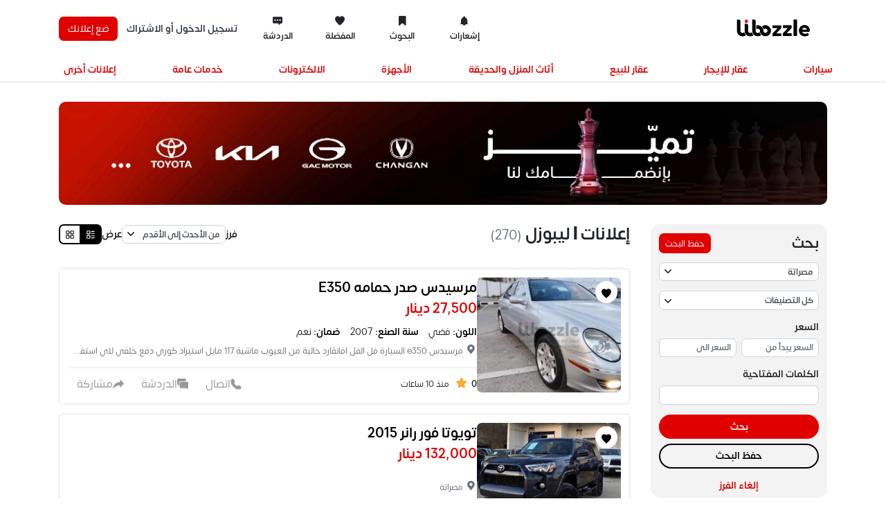

--- FILE ---
content_type: text/html;charset=UTF-8
request_url: https://libozzle.com/posts?city=3
body_size: 73018
content:
<!DOCTYPE html>
<html dir="rtl" lang="ar-EG" data-n-head="%7B%22dir%22:%7B%22ssr%22:%22rtl%22%7D,%22lang%22:%7B%22ssr%22:%22ar-EG%22%7D%7D">
  <head >
    <title>إعلانات | ليبوزل</title><meta data-n-head="ssr" charset="utf-8"><meta data-n-head="ssr" name="viewport" content="width=device-width, initial-scale=1"><meta data-n-head="ssr" data-hid="description" name="description" content="سوق الكتروني شامل لبيع شراء المنتجات الجديدة والمستعملة . ابحث عن كل ما تحتاجه هنا عروض مميزة علي الكثير من المنتجات تسوق بكل سهولة وأمان من اي مكان زورو موقعنا الان"><meta data-n-head="ssr" name="format-detection" content="telephone=no"><meta data-n-head="ssr" name="robots" content="index, follow"><meta data-n-head="ssr" name="google-site-verification" content="yBwGYy0mOjzs33t6nTlPgADR88CBFLRUl0HDzx3hwYc"><meta data-n-head="ssr" data-hid="i18n-og" property="og:locale" content="ar_EG"><meta data-n-head="ssr" data-hid="i18n-og-alt-en-US" property="og:locale:alternate" content="en_US"><meta data-n-head="ssr" data-hid="og:type" property="og:type" content="website"><meta data-n-head="ssr" data-hid="og:title" property="og:title" content="إعلانات | ليبوزل"><meta data-n-head="ssr" data-hid="og:locale" property="og:locale" content="ar"><meta data-n-head="ssr" data-hid="og:url" property="og:url" content="https://libozzle.com/posts?city=3"><meta data-n-head="ssr" data-hid="twitter:card" name="twitter:card" content="summary_large_image"><meta data-n-head="ssr" data-hid="twitter:title" name="twitter:title" content="إعلانات | ليبوزل"><meta data-n-head="ssr" data-hid="twitter:url" name="twitter:url" content="https://libozzle.com/posts?city=3"><link data-n-head="ssr" rel="icon" type="image/png" href="/favicon.png"><link data-n-head="ssr" data-hid="i18n-alt-en" rel="alternate" href="https://libozzle.com/en/posts?city=3" hreflang="en"><link data-n-head="ssr" data-hid="i18n-alt-en-US" rel="alternate" href="https://libozzle.com/en/posts?city=3" hreflang="en-US"><link data-n-head="ssr" data-hid="i18n-alt-ar" rel="alternate" href="https://libozzle.com/posts?city=3" hreflang="ar"><link data-n-head="ssr" data-hid="i18n-alt-ar-EG" rel="alternate" href="https://libozzle.com/posts?city=3" hreflang="ar-EG"><link data-n-head="ssr" data-hid="i18n-xd" rel="alternate" href="https://libozzle.com/posts?city=3" hreflang="x-default"><link data-n-head="ssr" data-hid="i18n-can" rel="canonical" href="https://libozzle.com/posts"><link rel="preload" href="/_nuxt/0f10058.js" as="script"><link rel="preload" href="/_nuxt/4a501cb.js" as="script"><link rel="preload" href="/_nuxt/css/0fa0cc3.css" as="style"><link rel="preload" href="/_nuxt/css/996a0ab.css" as="style"><link rel="preload" href="/_nuxt/97ac717.js" as="script"><link rel="preload" href="/_nuxt/dad9e93.js" as="script"><link rel="preload" href="/_nuxt/css/9159ec4.css" as="style"><link rel="preload" href="/_nuxt/css/2b95a1e.css" as="style"><link rel="preload" href="/_nuxt/css/7b38710.css" as="style"><link rel="preload" href="/_nuxt/2b06175.js" as="script"><link rel="preload" href="/_nuxt/b9808f7.js" as="script"><link rel="preload" href="/_nuxt/14e8436.js" as="script"><link rel="preload" href="/_nuxt/eb8e8fd.js" as="script"><link rel="preload" href="/_nuxt/56c31c7.js" as="script"><link rel="preload" href="/_nuxt/css/7c4db90.css" as="style"><link rel="preload" href="/_nuxt/css/d643707.css" as="style"><link rel="preload" href="/_nuxt/073d088.js" as="script"><link rel="preload" href="/_nuxt/f1c5ccb.js" as="script"><link rel="preload" href="/_nuxt/141cba9.js" as="script"><link rel="preload" href="/_nuxt/770bd43.js" as="script"><link rel="prefetch" href="/_nuxt/017dc9c.js"><link rel="prefetch" href="/_nuxt/0249f92.js"><link rel="prefetch" href="/_nuxt/057d8d8.js"><link rel="prefetch" href="/_nuxt/063b629.js"><link rel="prefetch" href="/_nuxt/06676e0.js"><link rel="prefetch" href="/_nuxt/07b2acd.js"><link rel="prefetch" href="/_nuxt/0857d54.js"><link rel="prefetch" href="/_nuxt/0d00a55.js"><link rel="prefetch" href="/_nuxt/135f433.js"><link rel="prefetch" href="/_nuxt/17b70ba.js"><link rel="prefetch" href="/_nuxt/1a7b4a5.js"><link rel="prefetch" href="/_nuxt/1bf610c.js"><link rel="prefetch" href="/_nuxt/1c9124c.js"><link rel="prefetch" href="/_nuxt/1e9c823.js"><link rel="prefetch" href="/_nuxt/2255e91.js"><link rel="prefetch" href="/_nuxt/269297d.js"><link rel="prefetch" href="/_nuxt/26be6bc.js"><link rel="prefetch" href="/_nuxt/27d4453.js"><link rel="prefetch" href="/_nuxt/2a34e87.js"><link rel="prefetch" href="/_nuxt/2c6deb3.js"><link rel="prefetch" href="/_nuxt/2e271f0.js"><link rel="prefetch" href="/_nuxt/2e9c626.js"><link rel="prefetch" href="/_nuxt/2eb2a58.js"><link rel="prefetch" href="/_nuxt/3300bdb.js"><link rel="prefetch" href="/_nuxt/38a9c6a.js"><link rel="prefetch" href="/_nuxt/3ac8d45.js"><link rel="prefetch" href="/_nuxt/3af654a.js"><link rel="prefetch" href="/_nuxt/3b0bd6b.js"><link rel="prefetch" href="/_nuxt/3b3a17a.js"><link rel="prefetch" href="/_nuxt/42362b6.js"><link rel="prefetch" href="/_nuxt/4296e97.js"><link rel="prefetch" href="/_nuxt/46eac00.js"><link rel="prefetch" href="/_nuxt/48fbd7a.js"><link rel="prefetch" href="/_nuxt/4ac4072.js"><link rel="prefetch" href="/_nuxt/4b9b024.js"><link rel="prefetch" href="/_nuxt/515c26e.js"><link rel="prefetch" href="/_nuxt/51839ba.js"><link rel="prefetch" href="/_nuxt/52b437f.js"><link rel="prefetch" href="/_nuxt/56882a2.js"><link rel="prefetch" href="/_nuxt/569feaf.js"><link rel="prefetch" href="/_nuxt/5722915.js"><link rel="prefetch" href="/_nuxt/57586e9.js"><link rel="prefetch" href="/_nuxt/57f496a.js"><link rel="prefetch" href="/_nuxt/5965120.js"><link rel="prefetch" href="/_nuxt/5f95367.js"><link rel="prefetch" href="/_nuxt/60d49f0.js"><link rel="prefetch" href="/_nuxt/6bb1615.js"><link rel="prefetch" href="/_nuxt/6fb26cf.js"><link rel="prefetch" href="/_nuxt/6ffa02c.js"><link rel="prefetch" href="/_nuxt/71c91e3.js"><link rel="prefetch" href="/_nuxt/725c38a.js"><link rel="prefetch" href="/_nuxt/73c1084.js"><link rel="prefetch" href="/_nuxt/7486941.js"><link rel="prefetch" href="/_nuxt/75807e6.js"><link rel="prefetch" href="/_nuxt/77422b4.js"><link rel="prefetch" href="/_nuxt/777c27b.js"><link rel="prefetch" href="/_nuxt/7cb574c.js"><link rel="prefetch" href="/_nuxt/7ce37bd.js"><link rel="prefetch" href="/_nuxt/7d2b12a.js"><link rel="prefetch" href="/_nuxt/7e62400.js"><link rel="prefetch" href="/_nuxt/7eb374f.js"><link rel="prefetch" href="/_nuxt/7ff68f6.js"><link rel="prefetch" href="/_nuxt/837435b.js"><link rel="prefetch" href="/_nuxt/8437663.js"><link rel="prefetch" href="/_nuxt/875ba79.js"><link rel="prefetch" href="/_nuxt/8771f49.js"><link rel="prefetch" href="/_nuxt/87ff74f.js"><link rel="prefetch" href="/_nuxt/88d05ee.js"><link rel="prefetch" href="/_nuxt/894dc00.js"><link rel="prefetch" href="/_nuxt/89b1dec.js"><link rel="prefetch" href="/_nuxt/89cbf95.js"><link rel="prefetch" href="/_nuxt/8b401f5.js"><link rel="prefetch" href="/_nuxt/8e2262e.js"><link rel="prefetch" href="/_nuxt/8e95569.js"><link rel="prefetch" href="/_nuxt/98404d8.js"><link rel="prefetch" href="/_nuxt/9b76537.js"><link rel="prefetch" href="/_nuxt/9dce034.js"><link rel="prefetch" href="/_nuxt/a06916d.js"><link rel="prefetch" href="/_nuxt/a0fb74f.js"><link rel="prefetch" href="/_nuxt/a39717d.js"><link rel="prefetch" href="/_nuxt/a3dae19.js"><link rel="prefetch" href="/_nuxt/a432762.js"><link rel="prefetch" href="/_nuxt/a51af94.js"><link rel="prefetch" href="/_nuxt/a832e2f.js"><link rel="prefetch" href="/_nuxt/aa1e6de.js"><link rel="prefetch" href="/_nuxt/ab952e0.js"><link rel="prefetch" href="/_nuxt/ad2cc55.js"><link rel="prefetch" href="/_nuxt/adda2be.js"><link rel="prefetch" href="/_nuxt/ae40b0c.js"><link rel="prefetch" href="/_nuxt/b096a7c.js"><link rel="prefetch" href="/_nuxt/b60ddba.js"><link rel="prefetch" href="/_nuxt/b7974ef.js"><link rel="prefetch" href="/_nuxt/b9daf4d.js"><link rel="prefetch" href="/_nuxt/ba5670b.js"><link rel="prefetch" href="/_nuxt/be22ae2.js"><link rel="prefetch" href="/_nuxt/c045e09.js"><link rel="prefetch" href="/_nuxt/c1b0eb6.js"><link rel="prefetch" href="/_nuxt/c77e2df.js"><link rel="prefetch" href="/_nuxt/cb886b8.js"><link rel="prefetch" href="/_nuxt/cc75dac.js"><link rel="prefetch" href="/_nuxt/cc8d0d7.js"><link rel="prefetch" href="/_nuxt/ce823eb.js"><link rel="prefetch" href="/_nuxt/css/0425e97.css"><link rel="prefetch" href="/_nuxt/css/1b7d73b.css"><link rel="prefetch" href="/_nuxt/css/2111a67.css"><link rel="prefetch" href="/_nuxt/css/24289db.css"><link rel="prefetch" href="/_nuxt/css/3bbeb7b.css"><link rel="prefetch" href="/_nuxt/css/3c9559e.css"><link rel="prefetch" href="/_nuxt/css/40401e1.css"><link rel="prefetch" href="/_nuxt/css/4a7352a.css"><link rel="prefetch" href="/_nuxt/css/506e1d1.css"><link rel="prefetch" href="/_nuxt/css/51c8987.css"><link rel="prefetch" href="/_nuxt/css/548b10f.css"><link rel="prefetch" href="/_nuxt/css/54cbcf7.css"><link rel="prefetch" href="/_nuxt/css/57946e3.css"><link rel="prefetch" href="/_nuxt/css/5bf0214.css"><link rel="prefetch" href="/_nuxt/css/61cb7aa.css"><link rel="prefetch" href="/_nuxt/css/64f8def.css"><link rel="prefetch" href="/_nuxt/css/6540102.css"><link rel="prefetch" href="/_nuxt/css/68efaec.css"><link rel="prefetch" href="/_nuxt/css/698d8c5.css"><link rel="prefetch" href="/_nuxt/css/69e2f2e.css"><link rel="prefetch" href="/_nuxt/css/6f98ca0.css"><link rel="prefetch" href="/_nuxt/css/7cd5886.css"><link rel="prefetch" href="/_nuxt/css/7d4ef38.css"><link rel="prefetch" href="/_nuxt/css/7db726e.css"><link rel="prefetch" href="/_nuxt/css/82184ca.css"><link rel="prefetch" href="/_nuxt/css/87553eb.css"><link rel="prefetch" href="/_nuxt/css/88c1ed3.css"><link rel="prefetch" href="/_nuxt/css/8a7f137.css"><link rel="prefetch" href="/_nuxt/css/9e49a3a.css"><link rel="prefetch" href="/_nuxt/css/a8d0535.css"><link rel="prefetch" href="/_nuxt/css/b0aacf4.css"><link rel="prefetch" href="/_nuxt/css/b2de0a7.css"><link rel="prefetch" href="/_nuxt/css/b874b9f.css"><link rel="prefetch" href="/_nuxt/css/b8a9c6d.css"><link rel="prefetch" href="/_nuxt/css/c2e0a1f.css"><link rel="prefetch" href="/_nuxt/css/c597090.css"><link rel="prefetch" href="/_nuxt/css/c751b42.css"><link rel="prefetch" href="/_nuxt/css/cbb1939.css"><link rel="prefetch" href="/_nuxt/css/cc520bb.css"><link rel="prefetch" href="/_nuxt/css/d71cc13.css"><link rel="prefetch" href="/_nuxt/css/dce40da.css"><link rel="prefetch" href="/_nuxt/css/e5da584.css"><link rel="prefetch" href="/_nuxt/css/e8f88ab.css"><link rel="prefetch" href="/_nuxt/d2e9cb7.js"><link rel="prefetch" href="/_nuxt/d39f453.js"><link rel="prefetch" href="/_nuxt/d3cc845.js"><link rel="prefetch" href="/_nuxt/d449089.js"><link rel="prefetch" href="/_nuxt/d45c72b.js"><link rel="prefetch" href="/_nuxt/d5e48ed.js"><link rel="prefetch" href="/_nuxt/d80011b.js"><link rel="prefetch" href="/_nuxt/db9f87d.js"><link rel="prefetch" href="/_nuxt/dbf14a6.js"><link rel="prefetch" href="/_nuxt/deb8105.js"><link rel="prefetch" href="/_nuxt/df92534.js"><link rel="prefetch" href="/_nuxt/dfef589.js"><link rel="prefetch" href="/_nuxt/e046e86.js"><link rel="prefetch" href="/_nuxt/e203ed0.js"><link rel="prefetch" href="/_nuxt/e4a6195.js"><link rel="prefetch" href="/_nuxt/e5b11c7.js"><link rel="prefetch" href="/_nuxt/e6367b4.js"><link rel="prefetch" href="/_nuxt/e93057a.js"><link rel="prefetch" href="/_nuxt/eba131d.js"><link rel="prefetch" href="/_nuxt/efa2635.js"><link rel="prefetch" href="/_nuxt/f112da0.js"><link rel="prefetch" href="/_nuxt/f18b4d0.js"><link rel="prefetch" href="/_nuxt/f3682de.js"><link rel="prefetch" href="/_nuxt/f4aa036.js"><link rel="prefetch" href="/_nuxt/f676376.js"><link rel="prefetch" href="/_nuxt/f742564.js"><link rel="prefetch" href="/_nuxt/img/error_500.c9b97e4.svg"><link rel="prefetch" href="/_nuxt/img/error_410.b83c006.svg"><link rel="prefetch" href="/_nuxt/img/error_403.ea9e3e7.svg"><link rel="prefetch" href="/_nuxt/img/error_404.68bd325.svg"><link rel="prefetch" href="/_nuxt/img/light-logo.30152b1.svg"><link rel="prefetch" href="/_nuxt/img/whatsapp.d958390.png"><link rel="prefetch" href="/_nuxt/img/facebook.e94b285.png"><link rel="prefetch" href="/_nuxt/img/twitter.a3bee0d.png"><link rel="prefetch" href="/_nuxt/img/email.ca7babc.png"><link rel="stylesheet" href="/_nuxt/css/0fa0cc3.css"><link rel="stylesheet" href="/_nuxt/css/996a0ab.css"><link rel="stylesheet" href="/_nuxt/css/9159ec4.css"><link rel="stylesheet" href="/_nuxt/css/2b95a1e.css"><link rel="stylesheet" href="/_nuxt/css/7b38710.css"><link rel="stylesheet" href="/_nuxt/css/7c4db90.css"><link rel="stylesheet" href="/_nuxt/css/d643707.css">
  </head>
  <body >
    <div data-server-rendered="true" id="__nuxt"><!----><div id="__layout"><div><div class="topbar" data-v-3d01cd3d><div class="container" data-v-3d01cd3d><div class="d-flex flex-wrap justify-content-between" data-v-3d01cd3d><div class="d-flex flex-wrap align-items-center order-1" data-v-3d01cd3d><a href="/" class="nuxt-link-active" data-v-3d01cd3d><img src="/logo.gif" alt="Libozzle" class="logo" data-v-3d01cd3d></a></div> <div class="topbar__navigations order-md-2 order-3" data-v-3d01cd3d><a href="/notifications" target="_self" class="btn topbar__navigation-item btn-light" data-v-3d01cd3d><!----> <i class="flaticon-alarm-bell" data-v-3d01cd3d></i>
          إشعارات
        </a> <a href="/searches" target="_self" class="btn topbar__navigation-item btn-light" data-v-3d01cd3d><i class="flaticon-bookmark" data-v-3d01cd3d></i>
          البحوث
        </a> <a href="/favorites" target="_self" class="btn topbar__navigation-item btn-light" data-v-3d01cd3d><i class="flaticon-favorite" data-v-3d01cd3d></i>
          المفضلة
        </a> <a href="/chats" target="_self" class="btn topbar__navigation-item btn-light" data-v-3d01cd3d><!----> <i class="flaticon-message" data-v-3d01cd3d></i>
          الدردشة
        </a></div> <div class="d-flex align-items-center justify-content-end order-lg-3 order-2" data-v-3d01cd3d><button type="button" class="btn font-weight-bold text-dark btn-light btn-md" data-v-3d01cd3d data-v-3d01cd3d>
          تسجيل الدخول أو الاشتراك
        </button> <a href="/place-your-ad" target="_self" class="btn btn-primary btn-md" data-v-3d01cd3d>ضع إعلانك</a></div></div></div></div> <nav class="navbar navbar-expand-lg navbar-light" data-v-9cc5e230><div class="collapse navbar-collapse" data-v-9cc5e230><ul class="navbar-nav container" data-v-9cc5e230><li class="nav-item nav-dropdown" data-v-9cc5e230><a href="/motors" class="nav-link" data-v-9cc5e230>
          سيارات
        </a> <div class="nav-dropdown-content" data-v-9cc5e230><ul data-v-9cc5e230><li class="nav-dropdown-item" data-v-9cc5e230><a href="/posts?taxonomy=motors&amp;category=used-cars-for-sale" class="nav-dropdown-link" data-v-9cc5e230>
                سيارات للبيع
              </a></li><li class="nav-dropdown-item" data-v-9cc5e230><a href="/posts?taxonomy=motors&amp;category=cars-for-rent" class="nav-dropdown-link" data-v-9cc5e230>
                سيارات للايجار
              </a></li><li class="nav-dropdown-item" data-v-9cc5e230><a href="/posts?taxonomy=motors&amp;category=motorcycles" class="nav-dropdown-link" data-v-9cc5e230>
                دراجات نارية
              </a></li><li class="nav-dropdown-item" data-v-9cc5e230><a href="/posts?taxonomy=motors&amp;category=bicycles-1" class="nav-dropdown-link" data-v-9cc5e230>
                دراجات هوائية
              </a></li><li class="nav-dropdown-item" data-v-9cc5e230><a href="/posts?taxonomy=motors&amp;category=auto-accessories-parts" class="nav-dropdown-link" data-v-9cc5e230>
                قطع غيار و أكسسوارات للسيارات
              </a></li><li class="nav-dropdown-item" data-v-9cc5e230><a href="/posts?taxonomy=motors&amp;category=heavy-vehicles" class="nav-dropdown-link" data-v-9cc5e230>
                المركبات الثقيلة
              </a></li><li class="nav-dropdown-item" data-v-9cc5e230><a href="/posts?taxonomy=motors&amp;category=boats" class="nav-dropdown-link" data-v-9cc5e230>
                قوارب
              </a></li><li class="nav-dropdown-item" data-v-9cc5e230><a href="/posts?taxonomy=motors&amp;category=number-plates" class="nav-dropdown-link" data-v-9cc5e230>
                لوحات سيارات
              </a></li></ul> <div class="sub-categories" data-v-9cc5e230><div class="row" data-v-9cc5e230><ul class="col" data-v-9cc5e230><li class="nav-dropdown-item" data-v-9cc5e230><a href="/posts?taxonomy=motors&amp;category=hyundai" class="nav-dropdown-link" data-v-9cc5e230>
                    هيونداي
                  </a></li><li class="nav-dropdown-item" data-v-9cc5e230><a href="/posts?taxonomy=motors&amp;category=mini-cooper" class="nav-dropdown-link" data-v-9cc5e230>
                    ميني كوبر
                  </a></li><li class="nav-dropdown-item" data-v-9cc5e230><a href="/posts?taxonomy=motors&amp;category=kia" class="nav-dropdown-link" data-v-9cc5e230>
                    كيا
                  </a></li><li class="nav-dropdown-item" data-v-9cc5e230><a href="/posts?taxonomy=motors&amp;category=toyota-1" class="nav-dropdown-link" data-v-9cc5e230>
                    تويوتا
                  </a></li><li class="nav-dropdown-item" data-v-9cc5e230><a href="/posts?taxonomy=motors&amp;category=bmw-2" class="nav-dropdown-link" data-v-9cc5e230>
                    بي ام دابليو
                  </a></li><li class="nav-dropdown-item" data-v-9cc5e230><a href="/posts?taxonomy=motors&amp;category=mercedes-benz" class="nav-dropdown-link" data-v-9cc5e230>
                    مرسيدس
                  </a></li><li class="nav-dropdown-item" data-v-9cc5e230><a href="/posts?taxonomy=motors&amp;category=volkswagen" class="nav-dropdown-link" data-v-9cc5e230>
                    فولكس فاغن
                  </a></li><li class="nav-dropdown-item" data-v-9cc5e230><a href="/posts?taxonomy=motors&amp;category=nissan" class="nav-dropdown-link" data-v-9cc5e230>
                    نيسان
                  </a></li></ul> <ul class="col" data-v-9cc5e230><li class="nav-dropdown-item" data-v-9cc5e230><a href="/posts?taxonomy=motors&amp;category=mazda" class="nav-dropdown-link" data-v-9cc5e230>
                    مازدا
                  </a></li><li class="nav-dropdown-item" data-v-9cc5e230><a href="/posts?taxonomy=motors&amp;category=toyota" class="nav-dropdown-link" data-v-9cc5e230>
                    فولفو
                  </a></li><li class="nav-dropdown-item" data-v-9cc5e230><a href="/posts?taxonomy=motors&amp;category=honda-1" class="nav-dropdown-link" data-v-9cc5e230>
                    هوندا
                  </a></li><li class="nav-dropdown-item" data-v-9cc5e230><a href="/posts?taxonomy=motors&amp;category=mercedes-benz-1" class="nav-dropdown-link" data-v-9cc5e230>
                    ميتسوبيشي
                  </a></li><li class="nav-dropdown-item" data-v-9cc5e230><a href="/posts?taxonomy=motors&amp;category=chevrolet" class="nav-dropdown-link" data-v-9cc5e230>
                    شيفروليه
                  </a></li><li class="nav-dropdown-item" data-v-9cc5e230><a href="/posts?taxonomy=motors&amp;category=audi" class="nav-dropdown-link" data-v-9cc5e230>
                    رينو
                  </a></li><li class="nav-dropdown-item" data-v-9cc5e230><a href="/posts?taxonomy=motors&amp;category=ford" class="nav-dropdown-link" data-v-9cc5e230>
                    فورد
                  </a></li><li class="nav-dropdown-item" data-v-9cc5e230><a href="/posts?taxonomy=motors&amp;category=samsung-2" class="nav-dropdown-link" data-v-9cc5e230>
                    سامسونغ
                  </a></li></ul></div> <a href="/posts?taxonomy=motors&amp;category=used-cars-for-sale" class="text-primary view-all" data-v-9cc5e230>
              مشاهدة الكل
            </a></div><div class="sub-categories" data-v-9cc5e230><div class="row" data-v-9cc5e230><ul class="col" data-v-9cc5e230><li class="nav-dropdown-item" data-v-9cc5e230><a href="/posts?taxonomy=motors&amp;category=yw-ay-zy" class="nav-dropdown-link" data-v-9cc5e230>
                    يو اي زي
                  </a></li><li class="nav-dropdown-item" data-v-9cc5e230><a href="/posts?taxonomy=motors&amp;category=slept-1" class="nav-dropdown-link" data-v-9cc5e230>
                    ناما
                  </a></li><li class="nav-dropdown-item" data-v-9cc5e230><a href="/posts?taxonomy=motors&amp;category=tiger-2" class="nav-dropdown-link" data-v-9cc5e230>
                    تايجر
                  </a></li><li class="nav-dropdown-item" data-v-9cc5e230><a href="/posts?taxonomy=motors&amp;category=camco-1" class="nav-dropdown-link" data-v-9cc5e230>
                    كامكو
                  </a></li><li class="nav-dropdown-item" data-v-9cc5e230><a href="/posts?taxonomy=motors&amp;category=hero-1" class="nav-dropdown-link" data-v-9cc5e230>
                    هيرو
                  </a></li><li class="nav-dropdown-item" data-v-9cc5e230><a href="/posts?taxonomy=motors&amp;category=royal-enfield-1" class="nav-dropdown-link" data-v-9cc5e230>
                    رويال انفيلد
                  </a></li><li class="nav-dropdown-item" data-v-9cc5e230><a href="/posts?taxonomy=motors&amp;category=jianshi-1" class="nav-dropdown-link" data-v-9cc5e230>
                    جيانشي
                  </a></li><li class="nav-dropdown-item" data-v-9cc5e230><a href="/posts?taxonomy=motors&amp;category=indian" class="nav-dropdown-link" data-v-9cc5e230>
                    إنديان
                  </a></li></ul> <ul class="col" data-v-9cc5e230><li class="nav-dropdown-item" data-v-9cc5e230><a href="/posts?taxonomy=motors&amp;category=tvs-1" class="nav-dropdown-link" data-v-9cc5e230>
                    تي في اس
                  </a></li><li class="nav-dropdown-item" data-v-9cc5e230><a href="/posts?taxonomy=motors&amp;category=daelim-1" class="nav-dropdown-link" data-v-9cc5e230>
                    دايليم
                  </a></li><li class="nav-dropdown-item" data-v-9cc5e230><a href="/posts?taxonomy=motors&amp;category=honghai-1" class="nav-dropdown-link" data-v-9cc5e230>
                    هونغهاي
                  </a></li><li class="nav-dropdown-item" data-v-9cc5e230><a href="/posts?taxonomy=motors&amp;category=hyundai-1" class="nav-dropdown-link" data-v-9cc5e230>
                    هيونداي
                  </a></li><li class="nav-dropdown-item" data-v-9cc5e230><a href="/posts?taxonomy=motors&amp;category=honda-2" class="nav-dropdown-link" data-v-9cc5e230>
                    هوندا
                  </a></li><li class="nav-dropdown-item" data-v-9cc5e230><a href="/posts?taxonomy=motors&amp;category=hummer-1" class="nav-dropdown-link" data-v-9cc5e230>
                    هامر
                  </a></li><li class="nav-dropdown-item" data-v-9cc5e230><a href="/posts?taxonomy=motors&amp;category=haotai-1" class="nav-dropdown-link" data-v-9cc5e230>
                    هاوتاي
                  </a></li><li class="nav-dropdown-item" data-v-9cc5e230><a href="/posts?taxonomy=motors&amp;category=higer-1" class="nav-dropdown-link" data-v-9cc5e230>
                    هايجر
                  </a></li></ul></div> <a href="/posts?taxonomy=motors&amp;category=cars-for-rent" class="text-primary view-all" data-v-9cc5e230>
              مشاهدة الكل
            </a></div><div class="sub-categories" data-v-9cc5e230><div class="row" data-v-9cc5e230><ul class="col" data-v-9cc5e230><li class="nav-dropdown-item" data-v-9cc5e230><a href="/posts?taxonomy=motors&amp;category=honda" class="nav-dropdown-link" data-v-9cc5e230>
                    هوندا
                  </a></li><li class="nav-dropdown-item" data-v-9cc5e230><a href="/posts?taxonomy=motors&amp;category=yamaha" class="nav-dropdown-link" data-v-9cc5e230>
                    ياماها
                  </a></li><li class="nav-dropdown-item" data-v-9cc5e230><a href="/posts?taxonomy=motors&amp;category=suzuki" class="nav-dropdown-link" data-v-9cc5e230>
                    سوزوكي
                  </a></li><li class="nav-dropdown-item" data-v-9cc5e230><a href="/posts?taxonomy=motors&amp;category=vespa" class="nav-dropdown-link" data-v-9cc5e230>
                    فيسبا
                  </a></li><li class="nav-dropdown-item" data-v-9cc5e230><a href="/posts?taxonomy=motors&amp;category=aprilia" class="nav-dropdown-link" data-v-9cc5e230>
                    ابريليا
                  </a></li><li class="nav-dropdown-item" data-v-9cc5e230><a href="/posts?taxonomy=motors&amp;category=piaggio" class="nav-dropdown-link" data-v-9cc5e230>
                    بياجيو
                  </a></li><li class="nav-dropdown-item" data-v-9cc5e230><a href="/posts?taxonomy=motors&amp;category=kawasaki" class="nav-dropdown-link" data-v-9cc5e230>
                    كاواساكي
                  </a></li><li class="nav-dropdown-item" data-v-9cc5e230><a href="/posts?taxonomy=motors&amp;category=bmw-1" class="nav-dropdown-link" data-v-9cc5e230>
                    بي إم دبليو
                  </a></li></ul> <ul class="col" data-v-9cc5e230><li class="nav-dropdown-item" data-v-9cc5e230><a href="/posts?taxonomy=motors&amp;category=harley-davidson" class="nav-dropdown-link" data-v-9cc5e230>
                    هارلي ديفيدسون
                  </a></li><li class="nav-dropdown-item" data-v-9cc5e230><a href="/posts?taxonomy=motors&amp;category=buggy" class="nav-dropdown-link" data-v-9cc5e230>
                    بوجي
                  </a></li><li class="nav-dropdown-item" data-v-9cc5e230><a href="/posts?taxonomy=motors&amp;category=ktm" class="nav-dropdown-link" data-v-9cc5e230>
                    كاي تي ام
                  </a></li><li class="nav-dropdown-item" data-v-9cc5e230><a href="/posts?taxonomy=motors&amp;category=sym" class="nav-dropdown-link" data-v-9cc5e230>
                    إس واي إم
                  </a></li><li class="nav-dropdown-item" data-v-9cc5e230><a href="/posts?taxonomy=motors&amp;category=triumph" class="nav-dropdown-link" data-v-9cc5e230>
                    تريمف
                  </a></li><li class="nav-dropdown-item" data-v-9cc5e230><a href="/posts?taxonomy=motors&amp;category=cfmoto" class="nav-dropdown-link" data-v-9cc5e230>
                    سي اف موتو
                  </a></li><li class="nav-dropdown-item" data-v-9cc5e230><a href="/posts?taxonomy=motors&amp;category=can-am" class="nav-dropdown-link" data-v-9cc5e230>
                    كان ام
                  </a></li><li class="nav-dropdown-item" data-v-9cc5e230><a href="/posts?taxonomy=motors&amp;category=moto-guzzi" class="nav-dropdown-link" data-v-9cc5e230>
                    موتو جوزي
                  </a></li></ul></div> <a href="/posts?taxonomy=motors&amp;category=motorcycles" class="text-primary view-all" data-v-9cc5e230>
              مشاهدة الكل
            </a></div><div class="sub-categories" data-v-9cc5e230><div class="row" data-v-9cc5e230><ul class="col" data-v-9cc5e230><li class="nav-dropdown-item" data-v-9cc5e230><a href="/posts?taxonomy=motors&amp;category=road-bikes" class="nav-dropdown-link" data-v-9cc5e230>
                    دراجات طرق
                  </a></li><li class="nav-dropdown-item" data-v-9cc5e230><a href="/posts?taxonomy=motors&amp;category=mountain-bikes" class="nav-dropdown-link" data-v-9cc5e230>
                    دراجات الجبال
                  </a></li><li class="nav-dropdown-item" data-v-9cc5e230><a href="/posts?taxonomy=motors&amp;category=hybrid-bikes" class="nav-dropdown-link" data-v-9cc5e230>
                    الدراجات الهجينة
                  </a></li><li class="nav-dropdown-item" data-v-9cc5e230><a href="/posts?taxonomy=motors&amp;category=bmx-bikes" class="nav-dropdown-link" data-v-9cc5e230>
                    دراجات السباق
                  </a></li><li class="nav-dropdown-item" data-v-9cc5e230><a href="/posts?taxonomy=motors&amp;category=cargo-bikes" class="nav-dropdown-link" data-v-9cc5e230>
                    دراجات الشحن
                  </a></li></ul> <ul class="col" data-v-9cc5e230></ul></div> <a href="/posts?taxonomy=motors&amp;category=bicycles-1" class="text-primary view-all" data-v-9cc5e230>
              مشاهدة الكل
            </a></div><div class="sub-categories" data-v-9cc5e230><div class="row" data-v-9cc5e230><ul class="col" data-v-9cc5e230><li class="nav-dropdown-item" data-v-9cc5e230><a href="/posts?taxonomy=motors&amp;category=car4x4-parts" class="nav-dropdown-link" data-v-9cc5e230>
                    قطع غيار السيارات
                  </a></li><li class="nav-dropdown-item" data-v-9cc5e230><a href="/posts?taxonomy=motors&amp;category=apparel-merchandise-accessories" class="nav-dropdown-link" data-v-9cc5e230>
                    زينة, سلع و ملحقات.
                  </a></li><li class="nav-dropdown-item" data-v-9cc5e230><a href="/posts?taxonomy=motors&amp;category=motorcycle-parts" class="nav-dropdown-link" data-v-9cc5e230>
                    قطع غيار الدراجات النارية
                  </a></li><li class="nav-dropdown-item" data-v-9cc5e230><a href="/posts?taxonomy=motors&amp;category=automotive-tools" class="nav-dropdown-link" data-v-9cc5e230>
                    أدوات السيارات
                  </a></li><li class="nav-dropdown-item" data-v-9cc5e230><a href="/posts?taxonomy=motors&amp;category=boat-parts" class="nav-dropdown-link" data-v-9cc5e230>
                    قطع غيار الزوارق
                  </a></li><li class="nav-dropdown-item" data-v-9cc5e230><a href="/posts?taxonomy=motors&amp;category=plates-number" class="nav-dropdown-link" data-v-9cc5e230>
                    أرقام لوحات
                  </a></li><li class="nav-dropdown-item" data-v-9cc5e230><a href="/posts?taxonomy=motors&amp;category=other-vehicle-parts" class="nav-dropdown-link" data-v-9cc5e230>
                    قطع غيار مركبات أخرى
                  </a></li></ul> <ul class="col" data-v-9cc5e230></ul></div> <a href="/posts?taxonomy=motors&amp;category=auto-accessories-parts" class="text-primary view-all" data-v-9cc5e230>
              مشاهدة الكل
            </a></div><div class="sub-categories" data-v-9cc5e230><div class="row" data-v-9cc5e230><ul class="col" data-v-9cc5e230><li class="nav-dropdown-item" data-v-9cc5e230><a href="/posts?taxonomy=motors&amp;category=buses" class="nav-dropdown-link" data-v-9cc5e230>
                    باصات
                  </a></li><li class="nav-dropdown-item" data-v-9cc5e230><a href="/posts?taxonomy=motors&amp;category=trucksforklifts" class="nav-dropdown-link" data-v-9cc5e230>
                    رافعات شوكية
                  </a></li><li class="nav-dropdown-item" data-v-9cc5e230><a href="/posts?taxonomy=motors&amp;category=trucks" class="nav-dropdown-link" data-v-9cc5e230>
                    شاحنات للبيع
                  </a></li><li class="nav-dropdown-item" data-v-9cc5e230><a href="/posts?taxonomy=motors&amp;category=trailers-trills" class="nav-dropdown-link" data-v-9cc5e230>
                    مقطورات / تريلات
                  </a></li><li class="nav-dropdown-item" data-v-9cc5e230><a href="/posts?taxonomy=motors&amp;category=engines-parts" class="nav-dropdown-link" data-v-9cc5e230>
                    محركات وقطع
                  </a></li><li class="nav-dropdown-item" data-v-9cc5e230><a href="/posts?taxonomy=motors&amp;category=cranes" class="nav-dropdown-link" data-v-9cc5e230>
                    رافعات
                  </a></li><li class="nav-dropdown-item" data-v-9cc5e230><a href="/posts?taxonomy=motors&amp;category=engines-and-parts" class="nav-dropdown-link" data-v-9cc5e230>
                    كواشيك وحفار
                  </a></li><li class="nav-dropdown-item" data-v-9cc5e230><a href="/posts?taxonomy=motors&amp;category=othervector-masquerade" class="nav-dropdown-link" data-v-9cc5e230>
                    ناقلات/  كنتر
                  </a></li></ul> <ul class="col" data-v-9cc5e230><li class="nav-dropdown-item" data-v-9cc5e230><a href="/posts?taxonomy=motors&amp;category=other-34" class="nav-dropdown-link" data-v-9cc5e230>
                    اخرى
                  </a></li></ul></div> <a href="/posts?taxonomy=motors&amp;category=heavy-vehicles" class="text-primary view-all" data-v-9cc5e230>
              مشاهدة الكل
            </a></div><div class="sub-categories" data-v-9cc5e230><div class="row" data-v-9cc5e230><ul class="col" data-v-9cc5e230><li class="nav-dropdown-item" data-v-9cc5e230><a href="/posts?taxonomy=motors&amp;category=sailing-boats" class="nav-dropdown-link" data-v-9cc5e230>
                    قوارب  شراعية
                  </a></li><li class="nav-dropdown-item" data-v-9cc5e230><a href="/posts?taxonomy=motors&amp;category=rowing-boats" class="nav-dropdown-link" data-v-9cc5e230>
                    قوارب التجديف
                  </a></li><li class="nav-dropdown-item" data-v-9cc5e230><a href="/posts?taxonomy=motors&amp;category=motor-boats" class="nav-dropdown-link" data-v-9cc5e230>
                    قوارب بخارية
                  </a></li><li class="nav-dropdown-item" data-v-9cc5e230><a href="/posts?taxonomy=motors&amp;category=motor-boats-1" class="nav-dropdown-link" data-v-9cc5e230>
                    قوارب مع محرك
                  </a></li><li class="nav-dropdown-item" data-v-9cc5e230><a href="/posts?taxonomy=motors&amp;category=jet-ski" class="nav-dropdown-link" data-v-9cc5e230>
                    جيت سكي
                  </a></li><li class="nav-dropdown-item" data-v-9cc5e230><a href="/posts?taxonomy=motors&amp;category=other-35" class="nav-dropdown-link" data-v-9cc5e230>
                    اخرى
                  </a></li></ul> <ul class="col" data-v-9cc5e230></ul></div> <a href="/posts?taxonomy=motors&amp;category=boats" class="text-primary view-all" data-v-9cc5e230>
              مشاهدة الكل
            </a></div><div class="sub-categories" data-v-9cc5e230><div class="row" data-v-9cc5e230><ul class="col" data-v-9cc5e230><li class="nav-dropdown-item" data-v-9cc5e230><a href="/posts?taxonomy=motors&amp;category=tripoli-plate" class="nav-dropdown-link" data-v-9cc5e230>
                    رقم لوحة طرابلس
                  </a></li><li class="nav-dropdown-item" data-v-9cc5e230><a href="/posts?taxonomy=motors&amp;category=misrata-plate" class="nav-dropdown-link" data-v-9cc5e230>
                    رقم لوحة مصراته
                  </a></li><li class="nav-dropdown-item" data-v-9cc5e230><a href="/posts?taxonomy=motors&amp;category=benghazi-plate" class="nav-dropdown-link" data-v-9cc5e230>
                    رقم لوحة بنغازي
                  </a></li><li class="nav-dropdown-item" data-v-9cc5e230><a href="/posts?taxonomy=motors&amp;category=sirt-plate" class="nav-dropdown-link" data-v-9cc5e230>
                    رقم لوحة سرت
                  </a></li><li class="nav-dropdown-item" data-v-9cc5e230><a href="/posts?taxonomy=motors&amp;category=al-bayda-plate" class="nav-dropdown-link" data-v-9cc5e230>
                    رقم لوحة البيضاء
                  </a></li><li class="nav-dropdown-item" data-v-9cc5e230><a href="/posts?taxonomy=motors&amp;category=al-zantan-plate" class="nav-dropdown-link" data-v-9cc5e230>
                    رقم لوحة الزنتان
                  </a></li><li class="nav-dropdown-item" data-v-9cc5e230><a href="/posts?taxonomy=motors&amp;category=al-zawyah-plate" class="nav-dropdown-link" data-v-9cc5e230>
                    رقم لوحة الزاوية
                  </a></li><li class="nav-dropdown-item" data-v-9cc5e230><a href="/posts?taxonomy=motors&amp;category=sabrata-plate" class="nav-dropdown-link" data-v-9cc5e230>
                    رقم لوحة صبراته
                  </a></li></ul> <ul class="col" data-v-9cc5e230><li class="nav-dropdown-item" data-v-9cc5e230><a href="/posts?taxonomy=motors&amp;category=al-marj-plate" class="nav-dropdown-link" data-v-9cc5e230>
                    رقم لوحة المرج
                  </a></li><li class="nav-dropdown-item" data-v-9cc5e230><a href="/posts?taxonomy=motors&amp;category=darna-plate" class="nav-dropdown-link" data-v-9cc5e230>
                    رقم لوحة درنه
                  </a></li><li class="nav-dropdown-item" data-v-9cc5e230><a href="/posts?taxonomy=motors&amp;category=yefren-plate" class="nav-dropdown-link" data-v-9cc5e230>
                    رقم لوحة يفرن
                  </a></li><li class="nav-dropdown-item" data-v-9cc5e230><a href="/posts?taxonomy=motors&amp;category=gheryan-plate" class="nav-dropdown-link" data-v-9cc5e230>
                    رقم لوحة غريان
                  </a></li><li class="nav-dropdown-item" data-v-9cc5e230><a href="/posts?taxonomy=motors&amp;category=bani-walid-plate" class="nav-dropdown-link" data-v-9cc5e230>
                    رقم لوحة بني وليد
                  </a></li><li class="nav-dropdown-item" data-v-9cc5e230><a href="/posts?taxonomy=motors&amp;category=tarhuna-plate" class="nav-dropdown-link" data-v-9cc5e230>
                    رقم لوحة ترهونة
                  </a></li><li class="nav-dropdown-item" data-v-9cc5e230><a href="/posts?taxonomy=motors&amp;category=zwara-plate" class="nav-dropdown-link" data-v-9cc5e230>
                    رقم لوحة زوارة
                  </a></li><li class="nav-dropdown-item" data-v-9cc5e230><a href="/posts?taxonomy=motors&amp;category=al-khoms-plate" class="nav-dropdown-link" data-v-9cc5e230>
                    رقم لوحة الخمس
                  </a></li></ul></div> <a href="/posts?taxonomy=motors&amp;category=number-plates" class="text-primary view-all" data-v-9cc5e230>
              مشاهدة الكل
            </a></div></div></li><li class="nav-item nav-dropdown" data-v-9cc5e230><a href="/property-for-rent" class="nav-link" data-v-9cc5e230>
          عقار للإيجار
        </a> <div class="nav-dropdown-content" data-v-9cc5e230><ul data-v-9cc5e230><li class="nav-dropdown-item" data-v-9cc5e230><a href="/posts?taxonomy=property-for-rent&amp;category=real-estate-offices" class="nav-dropdown-link" data-v-9cc5e230>
                مكاتب عقارات
              </a></li><li class="nav-dropdown-item" data-v-9cc5e230><a href="/posts?taxonomy=property-for-rent&amp;category=land-for-rent" class="nav-dropdown-link" data-v-9cc5e230>
                أراضي للإيجار
              </a></li><li class="nav-dropdown-item" data-v-9cc5e230><a href="/posts?taxonomy=property-for-rent&amp;category=daily-rent" class="nav-dropdown-link" data-v-9cc5e230>
                إيجار يومي
              </a></li><li class="nav-dropdown-item" data-v-9cc5e230><a href="/posts?taxonomy=property-for-rent&amp;category=monthly-rent" class="nav-dropdown-link" data-v-9cc5e230>
                إيجار شهري
              </a></li><li class="nav-dropdown-item" data-v-9cc5e230><a href="/posts?taxonomy=property-for-rent&amp;category=rooms-for-rent" class="nav-dropdown-link" data-v-9cc5e230>
                غرف للإيجار
              </a></li><li class="nav-dropdown-item" data-v-9cc5e230><a href="/posts?taxonomy=property-for-rent&amp;category=commercial-for-rent" class="nav-dropdown-link" data-v-9cc5e230>
                تجاري للإيجار
              </a></li><li class="nav-dropdown-item" data-v-9cc5e230><a href="/posts?taxonomy=property-for-rent&amp;category=residential-units-for-rent" class="nav-dropdown-link" data-v-9cc5e230>
                وحدات سكنية للإيجار
              </a></li></ul> <div class="sub-categories" data-v-9cc5e230><div class="row" data-v-9cc5e230><ul class="col" data-v-9cc5e230><li class="nav-dropdown-item" data-v-9cc5e230><a href="/posts?taxonomy=property-for-rent&amp;category=residential-2" class="nav-dropdown-link" data-v-9cc5e230>
                    سكنية
                  </a></li><li class="nav-dropdown-item" data-v-9cc5e230><a href="/posts?taxonomy=property-for-rent&amp;category=multiple-use" class="nav-dropdown-link" data-v-9cc5e230>
                    الأستخدام المتعدد
                  </a></li><li class="nav-dropdown-item" data-v-9cc5e230><a href="/posts?taxonomy=property-for-rent&amp;category=commercial-2" class="nav-dropdown-link" data-v-9cc5e230>
                    تجارية
                  </a></li><li class="nav-dropdown-item" data-v-9cc5e230><a href="/posts?taxonomy=property-for-rent&amp;category=agricultural" class="nav-dropdown-link" data-v-9cc5e230>
                    زراعية
                  </a></li><li class="nav-dropdown-item" data-v-9cc5e230><a href="/posts?taxonomy=property-for-rent&amp;category=industrial" class="nav-dropdown-link" data-v-9cc5e230>
                    صناعية
                  </a></li></ul> <ul class="col" data-v-9cc5e230></ul></div> <a href="/posts?taxonomy=property-for-rent&amp;category=land-for-rent" class="text-primary view-all" data-v-9cc5e230>
              مشاهدة الكل
            </a></div><div class="sub-categories" data-v-9cc5e230><div class="row" data-v-9cc5e230><ul class="col" data-v-9cc5e230><li class="nav-dropdown-item" data-v-9cc5e230><a href="/posts?taxonomy=property-for-rent&amp;category=studio-1" class="nav-dropdown-link" data-v-9cc5e230>
                    ستوديو
                  </a></li><li class="nav-dropdown-item" data-v-9cc5e230><a href="/posts?taxonomy=property-for-rent&amp;category=apartments-for-rent" class="nav-dropdown-link" data-v-9cc5e230>
                    شقة للإيجار
                  </a></li><li class="nav-dropdown-item" data-v-9cc5e230><a href="/posts?taxonomy=property-for-rent&amp;category=villa-house-for-rent" class="nav-dropdown-link" data-v-9cc5e230>
                    فيلا/بيت للإيجار
                  </a></li><li class="nav-dropdown-item" data-v-9cc5e230><a href="/posts?taxonomy=property-for-rent&amp;category=chalet-1" class="nav-dropdown-link" data-v-9cc5e230>
                    شاليه
                  </a></li></ul> <ul class="col" data-v-9cc5e230></ul></div> <a href="/posts?taxonomy=property-for-rent&amp;category=daily-rent" class="text-primary view-all" data-v-9cc5e230>
              مشاهدة الكل
            </a></div><div class="sub-categories" data-v-9cc5e230><div class="row" data-v-9cc5e230><ul class="col" data-v-9cc5e230><li class="nav-dropdown-item" data-v-9cc5e230><a href="/posts?taxonomy=property-for-rent&amp;category=studio" class="nav-dropdown-link" data-v-9cc5e230>
                    ستوديو
                  </a></li><li class="nav-dropdown-item" data-v-9cc5e230><a href="/posts?taxonomy=property-for-rent&amp;category=apartment-for-rent" class="nav-dropdown-link" data-v-9cc5e230>
                    شقة للإيجار
                  </a></li><li class="nav-dropdown-item" data-v-9cc5e230><a href="/posts?taxonomy=property-for-rent&amp;category=villahouse-for-rent-1" class="nav-dropdown-link" data-v-9cc5e230>
                    فيلا/ بيت للإيجار
                  </a></li><li class="nav-dropdown-item" data-v-9cc5e230><a href="/posts?taxonomy=property-for-rent&amp;category=chalet" class="nav-dropdown-link" data-v-9cc5e230>
                    شاليه
                  </a></li><li class="nav-dropdown-item" data-v-9cc5e230><a href="/posts?taxonomy=property-for-rent&amp;category=aistiraha" class="nav-dropdown-link" data-v-9cc5e230>
                    استراحة
                  </a></li></ul> <ul class="col" data-v-9cc5e230></ul></div> <a href="/posts?taxonomy=property-for-rent&amp;category=monthly-rent" class="text-primary view-all" data-v-9cc5e230>
              مشاهدة الكل
            </a></div><div class="sub-categories" data-v-9cc5e230><div class="row" data-v-9cc5e230><ul class="col" data-v-9cc5e230><li class="nav-dropdown-item" data-v-9cc5e230><a href="/posts?taxonomy=property-for-rent&amp;category=room-in-apartment-for-rent" class="nav-dropdown-link" data-v-9cc5e230>
                    غرفة في شقة للإيجار
                  </a></li><li class="nav-dropdown-item" data-v-9cc5e230><a href="/posts?taxonomy=property-for-rent&amp;category=room-in-viila-for-rent" class="nav-dropdown-link" data-v-9cc5e230>
                    غرفة في فيلا للإيجار
                  </a></li></ul> <ul class="col" data-v-9cc5e230></ul></div> <a href="/posts?taxonomy=property-for-rent&amp;category=rooms-for-rent" class="text-primary view-all" data-v-9cc5e230>
              مشاهدة الكل
            </a></div><div class="sub-categories" data-v-9cc5e230><div class="row" data-v-9cc5e230><ul class="col" data-v-9cc5e230><li class="nav-dropdown-item" data-v-9cc5e230><a href="/posts?taxonomy=property-for-rent&amp;category=office-for-rent" class="nav-dropdown-link" data-v-9cc5e230>
                    مكتب للإيجار
                  </a></li><li class="nav-dropdown-item" data-v-9cc5e230><a href="/posts?taxonomy=property-for-rent&amp;category=industrial-for-rent" class="nav-dropdown-link" data-v-9cc5e230>
                    صناعي للإيجار
                  </a></li><li class="nav-dropdown-item" data-v-9cc5e230><a href="/posts?taxonomy=property-for-rent&amp;category=retail-for-rent" class="nav-dropdown-link" data-v-9cc5e230>
                    متجر للإيجار
                  </a></li><li class="nav-dropdown-item" data-v-9cc5e230><a href="/posts?taxonomy=property-for-rent&amp;category=staff-accomm-for-rent" class="nav-dropdown-link" data-v-9cc5e230>
                    سكن للموظفين للإيجار
                  </a></li><li class="nav-dropdown-item" data-v-9cc5e230><a href="/posts?taxonomy=property-for-rent&amp;category=shop-1" class="nav-dropdown-link" data-v-9cc5e230>
                    محل
                  </a></li><li class="nav-dropdown-item" data-v-9cc5e230><a href="/posts?taxonomy=property-for-rent&amp;category=warehouse" class="nav-dropdown-link" data-v-9cc5e230>
                    مستودع
                  </a></li><li class="nav-dropdown-item" data-v-9cc5e230><a href="/posts?taxonomy=property-for-rent&amp;category=commercial-floor-1" class="nav-dropdown-link" data-v-9cc5e230>
                    طابق تجاري
                  </a></li><li class="nav-dropdown-item" data-v-9cc5e230><a href="/posts?taxonomy=property-for-rent&amp;category=commercial-villa-1" class="nav-dropdown-link" data-v-9cc5e230>
                    فيلا تجارية
                  </a></li></ul> <ul class="col" data-v-9cc5e230><li class="nav-dropdown-item" data-v-9cc5e230><a href="/posts?taxonomy=property-for-rent&amp;category=commercial-plot" class="nav-dropdown-link" data-v-9cc5e230>
                    قطعة أرض تجارية
                  </a></li><li class="nav-dropdown-item" data-v-9cc5e230><a href="/posts?taxonomy=property-for-rent&amp;category=factory-1" class="nav-dropdown-link" data-v-9cc5e230>
                    مصنع
                  </a></li><li class="nav-dropdown-item" data-v-9cc5e230><a href="/posts?taxonomy=property-for-rent&amp;category=industrial-land" class="nav-dropdown-link" data-v-9cc5e230>
                    قطعة أرض صناعية
                  </a></li><li class="nav-dropdown-item" data-v-9cc5e230><a href="/posts?taxonomy=property-for-rent&amp;category=mixed-used-land" class="nav-dropdown-link" data-v-9cc5e230>
                    أرض متعددة الاستخدامات
                  </a></li><li class="nav-dropdown-item" data-v-9cc5e230><a href="/posts?taxonomy=property-for-rent&amp;category=showroom-1" class="nav-dropdown-link" data-v-9cc5e230>
                    قاعة عرض
                  </a></li><li class="nav-dropdown-item" data-v-9cc5e230><a href="/posts?taxonomy=property-for-rent&amp;category=commercial-bullding" class="nav-dropdown-link" data-v-9cc5e230>
                    مبنى تجاري
                  </a></li><li class="nav-dropdown-item" data-v-9cc5e230><a href="/posts?taxonomy=property-for-rent&amp;category=other-commercial-for-rent" class="nav-dropdown-link" data-v-9cc5e230>
                    عقارات تجارية أخرى
                  </a></li><li class="nav-dropdown-item" data-v-9cc5e230><a href="/posts?taxonomy=property-for-rent&amp;category=exhibition" class="nav-dropdown-link" data-v-9cc5e230>
                    معرض
                  </a></li></ul></div> <a href="/posts?taxonomy=property-for-rent&amp;category=commercial-for-rent" class="text-primary view-all" data-v-9cc5e230>
              مشاهدة الكل
            </a></div><div class="sub-categories" data-v-9cc5e230><div class="row" data-v-9cc5e230><ul class="col" data-v-9cc5e230><li class="nav-dropdown-item" data-v-9cc5e230><a href="/posts?taxonomy=property-for-rent&amp;category=apartments-flats-for-rent" class="nav-dropdown-link" data-v-9cc5e230>
                    شقة للإيجار
                  </a></li><li class="nav-dropdown-item" data-v-9cc5e230><a href="/posts?taxonomy=property-for-rent&amp;category=villahouse-for-rent" class="nav-dropdown-link" data-v-9cc5e230>
                    منازل للإيجار / فيلا
                  </a></li><li class="nav-dropdown-item" data-v-9cc5e230><a href="/posts?taxonomy=property-for-rent&amp;category=residential-bullding" class="nav-dropdown-link" data-v-9cc5e230>
                    مبنى سكني
                  </a></li><li class="nav-dropdown-item" data-v-9cc5e230><a href="/posts?taxonomy=property-for-rent&amp;category=villa-compound" class="nav-dropdown-link" data-v-9cc5e230>
                    مجمع فيلات
                  </a></li><li class="nav-dropdown-item" data-v-9cc5e230><a href="/posts?taxonomy=property-for-rent&amp;category=residential-floor-2" class="nav-dropdown-link" data-v-9cc5e230>
                    طابق سكني
                  </a></li><li class="nav-dropdown-item" data-v-9cc5e230><a href="/posts?taxonomy=property-for-rent&amp;category=residential-plot" class="nav-dropdown-link" data-v-9cc5e230>
                    قطعة أرض سكنية
                  </a></li><li class="nav-dropdown-item" data-v-9cc5e230><a href="/posts?taxonomy=property-for-rent&amp;category=breaks" class="nav-dropdown-link" data-v-9cc5e230>
                    استراحات
                  </a></li><li class="nav-dropdown-item" data-v-9cc5e230><a href="/posts?taxonomy=property-for-rent&amp;category=chalet-3" class="nav-dropdown-link" data-v-9cc5e230>
                    شاليه
                  </a></li></ul> <ul class="col" data-v-9cc5e230><li class="nav-dropdown-item" data-v-9cc5e230><a href="/posts?taxonomy=property-for-rent&amp;category=farms" class="nav-dropdown-link" data-v-9cc5e230>
                    مزارع
                  </a></li></ul></div> <a href="/posts?taxonomy=property-for-rent&amp;category=residential-units-for-rent" class="text-primary view-all" data-v-9cc5e230>
              مشاهدة الكل
            </a></div></div></li><li class="nav-item nav-dropdown" data-v-9cc5e230><a href="/property-for-sale" class="nav-link" data-v-9cc5e230>
          عقار للبيع
        </a> <div class="nav-dropdown-content" data-v-9cc5e230><ul data-v-9cc5e230><li class="nav-dropdown-item" data-v-9cc5e230><a href="/posts?taxonomy=property-for-sale&amp;category=land-for-sale" class="nav-dropdown-link" data-v-9cc5e230>
                ارض للبيع
              </a></li><li class="nav-dropdown-item" data-v-9cc5e230><a href="/posts?taxonomy=property-for-sale&amp;category=commercial-for-sale" class="nav-dropdown-link" data-v-9cc5e230>
                تجاري للبيع
              </a></li><li class="nav-dropdown-item" data-v-9cc5e230><a href="/posts?taxonomy=property-for-sale&amp;category=residential-for-sale" class="nav-dropdown-link" data-v-9cc5e230>
                سكني للبيع
              </a></li><li class="nav-dropdown-item" data-v-9cc5e230><a href="/posts?taxonomy=property-for-sale&amp;category=multiple-units-for-sale" class="nav-dropdown-link" data-v-9cc5e230>
                وحدات متعددة للبيع
              </a></li></ul> <div class="sub-categories" data-v-9cc5e230><div class="row" data-v-9cc5e230><ul class="col" data-v-9cc5e230><li class="nav-dropdown-item" data-v-9cc5e230><a href="/posts?taxonomy=property-for-sale&amp;category=residential" class="nav-dropdown-link" data-v-9cc5e230>
                    سكني
                  </a></li><li class="nav-dropdown-item" data-v-9cc5e230><a href="/posts?taxonomy=property-for-sale&amp;category=commercial" class="nav-dropdown-link" data-v-9cc5e230>
                    تجاري
                  </a></li><li class="nav-dropdown-item" data-v-9cc5e230><a href="/posts?taxonomy=property-for-sale&amp;category=artificial" class="nav-dropdown-link" data-v-9cc5e230>
                    صناعي
                  </a></li><li class="nav-dropdown-item" data-v-9cc5e230><a href="/posts?taxonomy=property-for-sale&amp;category=retail-stores" class="nav-dropdown-link" data-v-9cc5e230>
                    محلات تجزئة
                  </a></li><li class="nav-dropdown-item" data-v-9cc5e230><a href="/posts?taxonomy=property-for-sale&amp;category=multi-use" class="nav-dropdown-link" data-v-9cc5e230>
                    متعدد الاستخدام
                  </a></li><li class="nav-dropdown-item" data-v-9cc5e230><a href="/posts?taxonomy=property-for-sale&amp;category=retail-stores-2" class="nav-dropdown-link" data-v-9cc5e230>
                    زراعي
                  </a></li></ul> <ul class="col" data-v-9cc5e230></ul></div> <a href="/posts?taxonomy=property-for-sale&amp;category=land-for-sale" class="text-primary view-all" data-v-9cc5e230>
              مشاهدة الكل
            </a></div><div class="sub-categories" data-v-9cc5e230><div class="row" data-v-9cc5e230><ul class="col" data-v-9cc5e230><li class="nav-dropdown-item" data-v-9cc5e230><a href="/posts?taxonomy=property-for-sale&amp;category=office-for-sale" class="nav-dropdown-link" data-v-9cc5e230>
                    مكتب للبيع
                  </a></li><li class="nav-dropdown-item" data-v-9cc5e230><a href="/posts?taxonomy=property-for-sale&amp;category=shop-for-sale" class="nav-dropdown-link" data-v-9cc5e230>
                    متجر للبيع
                  </a></li><li class="nav-dropdown-item" data-v-9cc5e230><a href="/posts?taxonomy=property-for-sale&amp;category=industrial-for-sale" class="nav-dropdown-link" data-v-9cc5e230>
                    صناعي للبيع
                  </a></li><li class="nav-dropdown-item" data-v-9cc5e230><a href="/posts?taxonomy=property-for-sale&amp;category=staff-accommodation-for-sale" class="nav-dropdown-link" data-v-9cc5e230>
                    سكن للموظفين للبيع
                  </a></li><li class="nav-dropdown-item" data-v-9cc5e230><a href="/posts?taxonomy=property-for-sale&amp;category=shop" class="nav-dropdown-link" data-v-9cc5e230>
                    محل
                  </a></li><li class="nav-dropdown-item" data-v-9cc5e230><a href="/posts?taxonomy=property-for-sale&amp;category=storehouse" class="nav-dropdown-link" data-v-9cc5e230>
                    مستودع
                  </a></li><li class="nav-dropdown-item" data-v-9cc5e230><a href="/posts?taxonomy=property-for-sale&amp;category=commercial-floor" class="nav-dropdown-link" data-v-9cc5e230>
                    طابق تجاري
                  </a></li><li class="nav-dropdown-item" data-v-9cc5e230><a href="/posts?taxonomy=property-for-sale&amp;category=commercial-building" class="nav-dropdown-link" data-v-9cc5e230>
                    مبنى تجاري
                  </a></li></ul> <ul class="col" data-v-9cc5e230><li class="nav-dropdown-item" data-v-9cc5e230><a href="/posts?taxonomy=property-for-sale&amp;category=commercial-villa" class="nav-dropdown-link" data-v-9cc5e230>
                    فيلا تجارية
                  </a></li><li class="nav-dropdown-item" data-v-9cc5e230><a href="/posts?taxonomy=property-for-sale&amp;category=other-commercial-real-estate" class="nav-dropdown-link" data-v-9cc5e230>
                    عقارات تجارية اخرى
                  </a></li><li class="nav-dropdown-item" data-v-9cc5e230><a href="/posts?taxonomy=property-for-sale&amp;category=multiple-units" class="nav-dropdown-link" data-v-9cc5e230>
                    وحدات متعددة
                  </a></li><li class="nav-dropdown-item" data-v-9cc5e230><a href="/posts?taxonomy=property-for-sale&amp;category=factory" class="nav-dropdown-link" data-v-9cc5e230>
                    مصنع
                  </a></li><li class="nav-dropdown-item" data-v-9cc5e230><a href="/posts?taxonomy=property-for-sale&amp;category=showroom" class="nav-dropdown-link" data-v-9cc5e230>
                    قاعة عرض
                  </a></li><li class="nav-dropdown-item" data-v-9cc5e230><a href="/posts?taxonomy=property-for-sale&amp;category=exhibition-1" class="nav-dropdown-link" data-v-9cc5e230>
                    معرض
                  </a></li><li class="nav-dropdown-item" data-v-9cc5e230><a href="/posts?taxonomy=property-for-sale&amp;category=clinic-1" class="nav-dropdown-link" data-v-9cc5e230>
                    عيادة
                  </a></li><li class="nav-dropdown-item" data-v-9cc5e230><a href="/posts?taxonomy=property-for-sale&amp;category=supermarket" class="nav-dropdown-link" data-v-9cc5e230>
                    سوبر ماركت
                  </a></li></ul></div> <a href="/posts?taxonomy=property-for-sale&amp;category=commercial-for-sale" class="text-primary view-all" data-v-9cc5e230>
              مشاهدة الكل
            </a></div><div class="sub-categories" data-v-9cc5e230><div class="row" data-v-9cc5e230><ul class="col" data-v-9cc5e230><li class="nav-dropdown-item" data-v-9cc5e230><a href="/posts?taxonomy=property-for-sale&amp;category=apartment-for-sale-1" class="nav-dropdown-link" data-v-9cc5e230>
                    شقة للبيع
                  </a></li><li class="nav-dropdown-item" data-v-9cc5e230><a href="/posts?taxonomy=property-for-sale&amp;category=villa-house-for-sale" class="nav-dropdown-link" data-v-9cc5e230>
                    فيلا / بيت للبيع
                  </a></li><li class="nav-dropdown-item" data-v-9cc5e230><a href="/posts?taxonomy=property-for-sale&amp;category=townhouse" class="nav-dropdown-link" data-v-9cc5e230>
                    تاونهاوس منازل
                  </a></li><li class="nav-dropdown-item" data-v-9cc5e230><a href="/posts?taxonomy=property-for-sale&amp;category=residential-building" class="nav-dropdown-link" data-v-9cc5e230>
                    مبنى سكني
                  </a></li><li class="nav-dropdown-item" data-v-9cc5e230><a href="/posts?taxonomy=property-for-sale&amp;category=residential-floor" class="nav-dropdown-link" data-v-9cc5e230>
                    طابق سكني
                  </a></li><li class="nav-dropdown-item" data-v-9cc5e230><a href="/posts?taxonomy=property-for-sale&amp;category=villa-complex" class="nav-dropdown-link" data-v-9cc5e230>
                    مجمع فيلات
                  </a></li><li class="nav-dropdown-item" data-v-9cc5e230><a href="/posts?taxonomy=property-for-sale&amp;category=break-1" class="nav-dropdown-link" data-v-9cc5e230>
                    استراحات
                  </a></li><li class="nav-dropdown-item" data-v-9cc5e230><a href="/posts?taxonomy=property-for-sale&amp;category=chalet-2" class="nav-dropdown-link" data-v-9cc5e230>
                    شاليه
                  </a></li></ul> <ul class="col" data-v-9cc5e230><li class="nav-dropdown-item" data-v-9cc5e230><a href="/posts?taxonomy=property-for-sale&amp;category=condominium" class="nav-dropdown-link" data-v-9cc5e230>
                    عمارات
                  </a></li></ul></div> <a href="/posts?taxonomy=property-for-sale&amp;category=residential-for-sale" class="text-primary view-all" data-v-9cc5e230>
              مشاهدة الكل
            </a></div><div class="sub-categories" data-v-9cc5e230><div class="row" data-v-9cc5e230><ul class="col" data-v-9cc5e230><li class="nav-dropdown-item" data-v-9cc5e230><a href="/posts?taxonomy=property-for-sale&amp;category=residential-1" class="nav-dropdown-link" data-v-9cc5e230>
                    سكني
                  </a></li><li class="nav-dropdown-item" data-v-9cc5e230><a href="/posts?taxonomy=property-for-sale&amp;category=commercial-1" class="nav-dropdown-link" data-v-9cc5e230>
                    تجاري
                  </a></li><li class="nav-dropdown-item" data-v-9cc5e230><a href="/posts?taxonomy=property-for-sale&amp;category=artificial-1" class="nav-dropdown-link" data-v-9cc5e230>
                    صناعي
                  </a></li><li class="nav-dropdown-item" data-v-9cc5e230><a href="/posts?taxonomy=property-for-sale&amp;category=retail-stores-1" class="nav-dropdown-link" data-v-9cc5e230>
                    محلات تجزئة
                  </a></li><li class="nav-dropdown-item" data-v-9cc5e230><a href="/posts?taxonomy=property-for-sale&amp;category=multi-use-1" class="nav-dropdown-link" data-v-9cc5e230>
                    متعدد الاستخدام
                  </a></li><li class="nav-dropdown-item" data-v-9cc5e230><a href="/posts?taxonomy=property-for-sale&amp;category=agricultural-1" class="nav-dropdown-link" data-v-9cc5e230>
                    زراعي
                  </a></li></ul> <ul class="col" data-v-9cc5e230></ul></div> <a href="/posts?taxonomy=property-for-sale&amp;category=multiple-units-for-sale" class="text-primary view-all" data-v-9cc5e230>
              مشاهدة الكل
            </a></div></div></li><li class="nav-item nav-dropdown" data-v-9cc5e230><a href="/furniture-home" class="nav-link" data-v-9cc5e230>
          أثاث المنزل والحديقة
        </a> <div class="nav-dropdown-content" data-v-9cc5e230><ul data-v-9cc5e230><li class="nav-dropdown-item" data-v-9cc5e230><a href="/posts?taxonomy=furniture-home&amp;category=used-furniture-for-sale" class="nav-dropdown-link" data-v-9cc5e230>
                اثاث مستعمل للبيع
              </a></li><li class="nav-dropdown-item" data-v-9cc5e230><a href="/posts?taxonomy=furniture-home&amp;category=kitchen-tools" class="nav-dropdown-link" data-v-9cc5e230>
                ادوات المطبخ
              </a></li><li class="nav-dropdown-item" data-v-9cc5e230><a href="/posts?taxonomy=furniture-home&amp;category=baths" class="nav-dropdown-link" data-v-9cc5e230>
                حمامات
              </a></li><li class="nav-dropdown-item" data-v-9cc5e230><a href="/posts?taxonomy=furniture-home&amp;category=decoration-and-accessories" class="nav-dropdown-link" data-v-9cc5e230>
                ديكور واكسسوارات
              </a></li><li class="nav-dropdown-item" data-v-9cc5e230><a href="/posts?taxonomy=furniture-home&amp;category=furnishings" class="nav-dropdown-link" data-v-9cc5e230>
                مفروشات
              </a></li><li class="nav-dropdown-item" data-v-9cc5e230><a href="/posts?taxonomy=furniture-home&amp;category=used-garden-furniture" class="nav-dropdown-link" data-v-9cc5e230>
                اثاث حديقة مستعمل للبيع
              </a></li><li class="nav-dropdown-item" data-v-9cc5e230><a href="/posts?taxonomy=furniture-home&amp;category=home-improvement-tools" class="nav-dropdown-link" data-v-9cc5e230>
                ادوات تحسين المنزل
              </a></li><li class="nav-dropdown-item" data-v-9cc5e230><a href="/posts?taxonomy=furniture-home&amp;category=curtains" class="nav-dropdown-link" data-v-9cc5e230>
                ستائر
              </a></li><li class="nav-dropdown-item" data-v-9cc5e230><a href="/posts?taxonomy=furniture-home&amp;category=rugs-carpets" class="nav-dropdown-link" data-v-9cc5e230>
                سجاد
              </a></li><li class="nav-dropdown-item" data-v-9cc5e230><a href="/posts?taxonomy=furniture-home&amp;category=lighting-fans" class="nav-dropdown-link" data-v-9cc5e230>
                إضاءه مراوح
              </a></li><li class="nav-dropdown-item" data-v-9cc5e230><a href="/posts?taxonomy=furniture-home&amp;category=garden-outdoor" class="nav-dropdown-link" data-v-9cc5e230>
                اثاث حديقة جديد
              </a></li><li class="nav-dropdown-item" data-v-9cc5e230><a href="/posts?taxonomy=furniture-home&amp;category=home-accessories" class="nav-dropdown-link" data-v-9cc5e230>
                اكسسوارات للمنزل
              </a></li><li class="nav-dropdown-item" data-v-9cc5e230><a href="/posts?taxonomy=furniture-home&amp;category=furniture" class="nav-dropdown-link" data-v-9cc5e230>
                أثاث جديد للبيع
              </a></li></ul> <div class="sub-categories" data-v-9cc5e230><div class="row" data-v-9cc5e230><ul class="col" data-v-9cc5e230><li class="nav-dropdown-item" data-v-9cc5e230><a href="/posts?taxonomy=furniture-home&amp;category=bed-room" class="nav-dropdown-link" data-v-9cc5e230>
                    غرف نوم
                  </a></li></ul> <ul class="col" data-v-9cc5e230></ul></div> <a href="/posts?taxonomy=furniture-home&amp;category=used-furniture-for-sale" class="text-primary view-all" data-v-9cc5e230>
              مشاهدة الكل
            </a></div><div class="sub-categories" data-v-9cc5e230><div class="row" data-v-9cc5e230><ul class="col" data-v-9cc5e230><li class="nav-dropdown-item" data-v-9cc5e230><a href="/posts?taxonomy=furniture-home&amp;category=frying-and-cooking-utensils" class="nav-dropdown-link" data-v-9cc5e230>
                    ادوات القلى والطبخ
                  </a></li><li class="nav-dropdown-item" data-v-9cc5e230><a href="/posts?taxonomy=furniture-home&amp;category=utensils-and-plates" class="nav-dropdown-link" data-v-9cc5e230>
                    اواني وصحون
                  </a></li><li class="nav-dropdown-item" data-v-9cc5e230><a href="/posts?taxonomy=furniture-home&amp;category=eating-utensils" class="nav-dropdown-link" data-v-9cc5e230>
                    ادوات تناول الطعام
                  </a></li><li class="nav-dropdown-item" data-v-9cc5e230><a href="/posts?taxonomy=furniture-home&amp;category=cups-and-mugs" class="nav-dropdown-link" data-v-9cc5e230>
                    كؤوس و اكواب
                  </a></li><li class="nav-dropdown-item" data-v-9cc5e230><a href="/posts?taxonomy=furniture-home&amp;category=cups" class="nav-dropdown-link" data-v-9cc5e230>
                    فناجين
                  </a></li><li class="nav-dropdown-item" data-v-9cc5e230><a href="/posts?taxonomy=furniture-home&amp;category=other-156" class="nav-dropdown-link" data-v-9cc5e230>
                    اخرى
                  </a></li></ul> <ul class="col" data-v-9cc5e230></ul></div> <a href="/posts?taxonomy=furniture-home&amp;category=kitchen-tools" class="text-primary view-all" data-v-9cc5e230>
              مشاهدة الكل
            </a></div><div class="sub-categories" data-v-9cc5e230><div class="row" data-v-9cc5e230><ul class="col" data-v-9cc5e230><li class="nav-dropdown-item" data-v-9cc5e230><a href="/posts?taxonomy=furniture-home&amp;category=bathroom-accessories-1" class="nav-dropdown-link" data-v-9cc5e230>
                    اطقم حمامات
                  </a></li><li class="nav-dropdown-item" data-v-9cc5e230><a href="/posts?taxonomy=furniture-home&amp;category=bathroom-accessories-2" class="nav-dropdown-link" data-v-9cc5e230>
                    اكسسوارات حمام
                  </a></li><li class="nav-dropdown-item" data-v-9cc5e230><a href="/posts?taxonomy=furniture-home&amp;category=other-155" class="nav-dropdown-link" data-v-9cc5e230>
                    اخرى
                  </a></li></ul> <ul class="col" data-v-9cc5e230></ul></div> <a href="/posts?taxonomy=furniture-home&amp;category=baths" class="text-primary view-all" data-v-9cc5e230>
              مشاهدة الكل
            </a></div><div class="sub-categories" data-v-9cc5e230><div class="row" data-v-9cc5e230><ul class="col" data-v-9cc5e230><li class="nav-dropdown-item" data-v-9cc5e230><a href="/posts?taxonomy=furniture-home&amp;category=tables-1" class="nav-dropdown-link" data-v-9cc5e230>
                    طاولات
                  </a></li><li class="nav-dropdown-item" data-v-9cc5e230><a href="/posts?taxonomy=furniture-home&amp;category=chairs" class="nav-dropdown-link" data-v-9cc5e230>
                    كراسي
                  </a></li><li class="nav-dropdown-item" data-v-9cc5e230><a href="/posts?taxonomy=furniture-home&amp;category=paint-art" class="nav-dropdown-link" data-v-9cc5e230>
                    لوحات فنية
                  </a></li><li class="nav-dropdown-item" data-v-9cc5e230><a href="/posts?taxonomy=furniture-home&amp;category=flower-vase" class="nav-dropdown-link" data-v-9cc5e230>
                    مزهرية
                  </a></li><li class="nav-dropdown-item" data-v-9cc5e230><a href="/posts?taxonomy=furniture-home&amp;category=shelves" class="nav-dropdown-link" data-v-9cc5e230>
                    رفوف
                  </a></li><li class="nav-dropdown-item" data-v-9cc5e230><a href="/posts?taxonomy=furniture-home&amp;category=artificial-plants" class="nav-dropdown-link" data-v-9cc5e230>
                    نباتات صناعية
                  </a></li><li class="nav-dropdown-item" data-v-9cc5e230><a href="/posts?taxonomy=furniture-home&amp;category=antiques-and-watches" class="nav-dropdown-link" data-v-9cc5e230>
                    تحف وساعات
                  </a></li><li class="nav-dropdown-item" data-v-9cc5e230><a href="/posts?taxonomy=furniture-home&amp;category=glass-and-mirrors" class="nav-dropdown-link" data-v-9cc5e230>
                    زجاج ومرايات
                  </a></li></ul> <ul class="col" data-v-9cc5e230><li class="nav-dropdown-item" data-v-9cc5e230><a href="/posts?taxonomy=furniture-home&amp;category=wall-paper" class="nav-dropdown-link" data-v-9cc5e230>
                    ورق جدران
                  </a></li></ul></div> <a href="/posts?taxonomy=furniture-home&amp;category=decoration-and-accessories" class="text-primary view-all" data-v-9cc5e230>
              مشاهدة الكل
            </a></div><div class="sub-categories" data-v-9cc5e230><div class="row" data-v-9cc5e230><ul class="col" data-v-9cc5e230><li class="nav-dropdown-item" data-v-9cc5e230><a href="/posts?taxonomy=furniture-home&amp;category=mattresses" class="nav-dropdown-link" data-v-9cc5e230>
                    فرشات
                  </a></li><li class="nav-dropdown-item" data-v-9cc5e230><a href="/posts?taxonomy=furniture-home&amp;category=textiles" class="nav-dropdown-link" data-v-9cc5e230>
                    منسوجات
                  </a></li><li class="nav-dropdown-item" data-v-9cc5e230><a href="/posts?taxonomy=furniture-home&amp;category=other-154" class="nav-dropdown-link" data-v-9cc5e230>
                    اخرى
                  </a></li></ul> <ul class="col" data-v-9cc5e230></ul></div> <a href="/posts?taxonomy=furniture-home&amp;category=furnishings" class="text-primary view-all" data-v-9cc5e230>
              مشاهدة الكل
            </a></div><div class="sub-categories" data-v-9cc5e230><div class="row" data-v-9cc5e230><ul class="col" data-v-9cc5e230><li class="nav-dropdown-item" data-v-9cc5e230><a href="/posts?taxonomy=furniture-home&amp;category=devices" class="nav-dropdown-link" data-v-9cc5e230>
                    أجهزة
                  </a></li><li class="nav-dropdown-item" data-v-9cc5e230><a href="/posts?taxonomy=furniture-home&amp;category=electrical-tools" class="nav-dropdown-link" data-v-9cc5e230>
                    أدوات كهربائية
                  </a></li><li class="nav-dropdown-item" data-v-9cc5e230><a href="/posts?taxonomy=furniture-home&amp;category=hand-tools" class="nav-dropdown-link" data-v-9cc5e230>
                    أدوات يدوية
                  </a></li><li class="nav-dropdown-item" data-v-9cc5e230><a href="/posts?taxonomy=furniture-home&amp;category=plumbing-electric-and-air" class="nav-dropdown-link" data-v-9cc5e230>
                    سباكة كهرباء وهواء
                  </a></li><li class="nav-dropdown-item" data-v-9cc5e230><a href="/posts?taxonomy=furniture-home&amp;category=other-48" class="nav-dropdown-link" data-v-9cc5e230>
                    اخرى
                  </a></li></ul> <ul class="col" data-v-9cc5e230></ul></div> <a href="/posts?taxonomy=furniture-home&amp;category=home-improvement-tools" class="text-primary view-all" data-v-9cc5e230>
              مشاهدة الكل
            </a></div><div class="sub-categories" data-v-9cc5e230><div class="row" data-v-9cc5e230><ul class="col" data-v-9cc5e230><li class="nav-dropdown-item" data-v-9cc5e230><a href="/posts?taxonomy=furniture-home&amp;category=curtain-fabrics" class="nav-dropdown-link" data-v-9cc5e230>
                    أقمشة الستائر
                  </a></li><li class="nav-dropdown-item" data-v-9cc5e230><a href="/posts?taxonomy=furniture-home&amp;category=woodenplastic-blinds" class="nav-dropdown-link" data-v-9cc5e230>
                    ستائر خشبي /بلاستيكي
                  </a></li><li class="nav-dropdown-item" data-v-9cc5e230><a href="/posts?taxonomy=furniture-home&amp;category=curtains-1" class="nav-dropdown-link" data-v-9cc5e230>
                    ستائر
                  </a></li><li class="nav-dropdown-item" data-v-9cc5e230><a href="/posts?taxonomy=furniture-home&amp;category=other-47" class="nav-dropdown-link" data-v-9cc5e230>
                    اخرى
                  </a></li></ul> <ul class="col" data-v-9cc5e230></ul></div> <a href="/posts?taxonomy=furniture-home&amp;category=curtains" class="text-primary view-all" data-v-9cc5e230>
              مشاهدة الكل
            </a></div><div class="sub-categories" data-v-9cc5e230><div class="row" data-v-9cc5e230><ul class="col" data-v-9cc5e230><li class="nav-dropdown-item" data-v-9cc5e230><a href="/posts?taxonomy=furniture-home&amp;category=asian" class="nav-dropdown-link" data-v-9cc5e230>
                    اسيوية
                  </a></li><li class="nav-dropdown-item" data-v-9cc5e230><a href="/posts?taxonomy=furniture-home&amp;category=solid-colors" class="nav-dropdown-link" data-v-9cc5e230>
                    ألوان سادة
                  </a></li><li class="nav-dropdown-item" data-v-9cc5e230><a href="/posts?taxonomy=furniture-home&amp;category=european-classic" class="nav-dropdown-link" data-v-9cc5e230>
                    أوروربية / كلاسيكية
                  </a></li><li class="nav-dropdown-item" data-v-9cc5e230><a href="/posts?taxonomy=furniture-home&amp;category=animal-leather" class="nav-dropdown-link" data-v-9cc5e230>
                    جلد الحيوان
                  </a></li><li class="nav-dropdown-item" data-v-9cc5e230><a href="/posts?taxonomy=furniture-home&amp;category=childrens-rugs" class="nav-dropdown-link" data-v-9cc5e230>
                    سجاد اطفال
                  </a></li><li class="nav-dropdown-item" data-v-9cc5e230><a href="/posts?taxonomy=furniture-home&amp;category=middle-eastern-indian" class="nav-dropdown-link" data-v-9cc5e230>
                    شرق أوسط هندي
                  </a></li><li class="nav-dropdown-item" data-v-9cc5e230><a href="/posts?taxonomy=furniture-home&amp;category=abstract-modern" class="nav-dropdown-link" data-v-9cc5e230>
                    مجردة / حديثة
                  </a></li><li class="nav-dropdown-item" data-v-9cc5e230><a href="/posts?taxonomy=furniture-home&amp;category=other-46" class="nav-dropdown-link" data-v-9cc5e230>
                    اخرى
                  </a></li></ul> <ul class="col" data-v-9cc5e230></ul></div> <a href="/posts?taxonomy=furniture-home&amp;category=rugs-carpets" class="text-primary view-all" data-v-9cc5e230>
              مشاهدة الكل
            </a></div><div class="sub-categories" data-v-9cc5e230><div class="row" data-v-9cc5e230><ul class="col" data-v-9cc5e230><li class="nav-dropdown-item" data-v-9cc5e230><a href="/posts?taxonomy=furniture-home&amp;category=lighting-fixtures" class="nav-dropdown-link" data-v-9cc5e230>
                    تجهيزات إضاءة
                  </a></li><li class="nav-dropdown-item" data-v-9cc5e230><a href="/posts?taxonomy=furniture-home&amp;category=ceiling-fans" class="nav-dropdown-link" data-v-9cc5e230>
                    مراوح السقف
                  </a></li><li class="nav-dropdown-item" data-v-9cc5e230><a href="/posts?taxonomy=furniture-home&amp;category=vertical-fan" class="nav-dropdown-link" data-v-9cc5e230>
                    مروحة رأسية
                  </a></li><li class="nav-dropdown-item" data-v-9cc5e230><a href="/posts?taxonomy=furniture-home&amp;category=lamps" class="nav-dropdown-link" data-v-9cc5e230>
                    مصابيح
                  </a></li><li class="nav-dropdown-item" data-v-9cc5e230><a href="/posts?taxonomy=furniture-home&amp;category=other-45" class="nav-dropdown-link" data-v-9cc5e230>
                    اخرى
                  </a></li></ul> <ul class="col" data-v-9cc5e230></ul></div> <a href="/posts?taxonomy=furniture-home&amp;category=lighting-fans" class="text-primary view-all" data-v-9cc5e230>
              مشاهدة الكل
            </a></div><div class="sub-categories" data-v-9cc5e230><div class="row" data-v-9cc5e230><ul class="col" data-v-9cc5e230><li class="nav-dropdown-item" data-v-9cc5e230><a href="/posts?taxonomy=furniture-home&amp;category=garden-furniture" class="nav-dropdown-link" data-v-9cc5e230>
                    اثاث للحديقة
                  </a></li><li class="nav-dropdown-item" data-v-9cc5e230><a href="/posts?taxonomy=furniture-home&amp;category=garden-accessories" class="nav-dropdown-link" data-v-9cc5e230>
                    اكسسوارات للحديقة
                  </a></li><li class="nav-dropdown-item" data-v-9cc5e230><a href="/posts?taxonomy=furniture-home&amp;category=jacuzzi-and-swimming-pools" class="nav-dropdown-link" data-v-9cc5e230>
                    جاكوزي وحمامات سباحة
                  </a></li><li class="nav-dropdown-item" data-v-9cc5e230><a href="/posts?taxonomy=furniture-home&amp;category=garden-decor" class="nav-dropdown-link" data-v-9cc5e230>
                    ديكور للحديقة
                  </a></li><li class="nav-dropdown-item" data-v-9cc5e230><a href="/posts?taxonomy=furniture-home&amp;category=plants" class="nav-dropdown-link" data-v-9cc5e230>
                    نباتات
                  </a></li><li class="nav-dropdown-item" data-v-9cc5e230><a href="/posts?taxonomy=furniture-home&amp;category=garden-frames-and-bracelets" class="nav-dropdown-link" data-v-9cc5e230>
                    هياكل وأساور للحديقة
                  </a></li><li class="nav-dropdown-item" data-v-9cc5e230><a href="/posts?taxonomy=furniture-home&amp;category=other-44" class="nav-dropdown-link" data-v-9cc5e230>
                    معدات حديقة
                  </a></li><li class="nav-dropdown-item" data-v-9cc5e230><a href="/posts?taxonomy=furniture-home&amp;category=other-153" class="nav-dropdown-link" data-v-9cc5e230>
                    اخرى
                  </a></li></ul> <ul class="col" data-v-9cc5e230></ul></div> <a href="/posts?taxonomy=furniture-home&amp;category=garden-outdoor" class="text-primary view-all" data-v-9cc5e230>
              مشاهدة الكل
            </a></div><div class="sub-categories" data-v-9cc5e230><div class="row" data-v-9cc5e230><ul class="col" data-v-9cc5e230><li class="nav-dropdown-item" data-v-9cc5e230><a href="/posts?taxonomy=furniture-home&amp;category=bathroom-accessories" class="nav-dropdown-link" data-v-9cc5e230>
                    اكسسورات الحمام
                  </a></li><li class="nav-dropdown-item" data-v-9cc5e230><a href="/posts?taxonomy=furniture-home&amp;category=bedding-accessories" class="nav-dropdown-link" data-v-9cc5e230>
                    اكسسوارات الفراش
                  </a></li><li class="nav-dropdown-item" data-v-9cc5e230><a href="/posts?taxonomy=furniture-home&amp;category=garden-decor-accessories" class="nav-dropdown-link" data-v-9cc5e230>
                    اكسسوارات ديكور الحديقة
                  </a></li><li class="nav-dropdown-item" data-v-9cc5e230><a href="/posts?taxonomy=furniture-home&amp;category=house-keeping" class="nav-dropdown-link" data-v-9cc5e230>
                    تدبير منزلي
                  </a></li><li class="nav-dropdown-item" data-v-9cc5e230><a href="/posts?taxonomy=furniture-home&amp;category=home-decoration" class="nav-dropdown-link" data-v-9cc5e230>
                    ديكور المنزل
                  </a></li><li class="nav-dropdown-item" data-v-9cc5e230><a href="/posts?taxonomy=furniture-home&amp;category=kitchen-and-dining-room" class="nav-dropdown-link" data-v-9cc5e230>
                    مطبخ وغرفة الطعام
                  </a></li><li class="nav-dropdown-item" data-v-9cc5e230><a href="/posts?taxonomy=furniture-home&amp;category=other-43" class="nav-dropdown-link" data-v-9cc5e230>
                    اخرى
                  </a></li></ul> <ul class="col" data-v-9cc5e230></ul></div> <a href="/posts?taxonomy=furniture-home&amp;category=home-accessories" class="text-primary view-all" data-v-9cc5e230>
              مشاهدة الكل
            </a></div><div class="sub-categories" data-v-9cc5e230><div class="row" data-v-9cc5e230><ul class="col" data-v-9cc5e230><li class="nav-dropdown-item" data-v-9cc5e230><a href="/posts?taxonomy=furniture-home&amp;category=kids-furniture" class="nav-dropdown-link" data-v-9cc5e230>
                    اثاث اطفال
                  </a></li><li class="nav-dropdown-item" data-v-9cc5e230><a href="/posts?taxonomy=furniture-home&amp;category=office-furniture" class="nav-dropdown-link" data-v-9cc5e230>
                    اثاث مكاتب
                  </a></li><li class="nav-dropdown-item" data-v-9cc5e230><a href="/posts?taxonomy=furniture-home&amp;category=family-sofas-and-salons" class="nav-dropdown-link" data-v-9cc5e230>
                    أرائك أسرة وصالونات
                  </a></li><li class="nav-dropdown-item" data-v-9cc5e230><a href="/posts?taxonomy=furniture-home&amp;category=food-sets" class="nav-dropdown-link" data-v-9cc5e230>
                    اطقم الطعام
                  </a></li><li class="nav-dropdown-item" data-v-9cc5e230><a href="/posts?taxonomy=furniture-home&amp;category=hairdo" class="nav-dropdown-link" data-v-9cc5e230>
                    تسريحة
                  </a></li><li class="nav-dropdown-item" data-v-9cc5e230><a href="/posts?taxonomy=furniture-home&amp;category=lockers" class="nav-dropdown-link" data-v-9cc5e230>
                    خزائن
                  </a></li><li class="nav-dropdown-item" data-v-9cc5e230><a href="/posts?taxonomy=furniture-home&amp;category=bookcases" class="nav-dropdown-link" data-v-9cc5e230>
                    خزائن للكتب
                  </a></li><li class="nav-dropdown-item" data-v-9cc5e230><a href="/posts?taxonomy=furniture-home&amp;category=cabinets-and-cupboards" class="nav-dropdown-link" data-v-9cc5e230>
                    خزائن ودواليب
                  </a></li></ul> <ul class="col" data-v-9cc5e230><li class="nav-dropdown-item" data-v-9cc5e230><a href="/posts?taxonomy=furniture-home&amp;category=bed-and-bed-sets" class="nav-dropdown-link" data-v-9cc5e230>
                    سرير واطقم سرير
                  </a></li><li class="nav-dropdown-item" data-v-9cc5e230><a href="/posts?taxonomy=furniture-home&amp;category=tables" class="nav-dropdown-link" data-v-9cc5e230>
                    طاولات
                  </a></li><li class="nav-dropdown-item" data-v-9cc5e230><a href="/posts?taxonomy=furniture-home&amp;category=kitchen-tables-and-trolleys" class="nav-dropdown-link" data-v-9cc5e230>
                    طاولات وعربات المطبخ
                  </a></li><li class="nav-dropdown-item" data-v-9cc5e230><a href="/posts?taxonomy=furniture-home&amp;category=chairs-and-chairs" class="nav-dropdown-link" data-v-9cc5e230>
                    كراسي ومقاعد
                  </a></li><li class="nav-dropdown-item" data-v-9cc5e230><a href="/posts?taxonomy=furniture-home&amp;category=entertainment-centers" class="nav-dropdown-link" data-v-9cc5e230>
                    مراكز الترفيه
                  </a></li><li class="nav-dropdown-item" data-v-9cc5e230><a href="/posts?taxonomy=furniture-home&amp;category=bedside-table" class="nav-dropdown-link" data-v-9cc5e230>
                    منضدة جانب السرير
                  </a></li><li class="nav-dropdown-item" data-v-9cc5e230><a href="/posts?taxonomy=furniture-home&amp;category=other-42" class="nav-dropdown-link" data-v-9cc5e230>
                    غرف نوم
                  </a></li><li class="nav-dropdown-item" data-v-9cc5e230><a href="/posts?taxonomy=furniture-home&amp;category=other-86" class="nav-dropdown-link" data-v-9cc5e230>
                    اخرى
                  </a></li></ul></div> <a href="/posts?taxonomy=furniture-home&amp;category=furniture" class="text-primary view-all" data-v-9cc5e230>
              مشاهدة الكل
            </a></div></div></li><li class="nav-item nav-dropdown" data-v-9cc5e230><a href="/appliances" class="nav-link" data-v-9cc5e230>
          الأجهزة
        </a> <div class="nav-dropdown-content" data-v-9cc5e230><ul data-v-9cc5e230><li class="nav-dropdown-item" data-v-9cc5e230><a href="/posts?taxonomy=appliances&amp;category=construction-tools" class="nav-dropdown-link" data-v-9cc5e230>
                مواد بناء
              </a></li><li class="nav-dropdown-item" data-v-9cc5e230><a href="/posts?taxonomy=appliances&amp;category=other-89" class="nav-dropdown-link" data-v-9cc5e230>
                اخرى
              </a></li><li class="nav-dropdown-item" data-v-9cc5e230><a href="/posts?taxonomy=appliances&amp;category=external-devices-and-equipment" class="nav-dropdown-link" data-v-9cc5e230>
                أجهزة ومعدات خارجية
              </a></li><li class="nav-dropdown-item" data-v-9cc5e230><a href="/posts?taxonomy=appliances&amp;category=other-49" class="nav-dropdown-link" data-v-9cc5e230>
                مولدات كهربائية
              </a></li><li class="nav-dropdown-item" data-v-9cc5e230><a href="/posts?taxonomy=appliances&amp;category=vacuum-cleaners-and-floor-cleaning-tools" class="nav-dropdown-link" data-v-9cc5e230>
                مكانس كهربائية وأدوات تنظيف الارضيات
              </a></li><li class="nav-dropdown-item" data-v-9cc5e230><a href="/posts?taxonomy=appliances&amp;category=ironing-and-sewing-machines" class="nav-dropdown-link" data-v-9cc5e230>
                ماكينات كي وخياطة وبخار
              </a></li><li class="nav-dropdown-item" data-v-9cc5e230><a href="/posts?taxonomy=appliances&amp;category=small-bathroom-appliances" class="nav-dropdown-link" data-v-9cc5e230>
                أجهزة حمامات صغيرة
              </a></li><li class="nav-dropdown-item" data-v-9cc5e230><a href="/posts?taxonomy=appliances&amp;category=small-kitchen-appliances" class="nav-dropdown-link" data-v-9cc5e230>
                اجهزة صغيرة للمطبخ
              </a></li><li class="nav-dropdown-item" data-v-9cc5e230><a href="/posts?taxonomy=appliances&amp;category=large-electrical-appliances" class="nav-dropdown-link" data-v-9cc5e230>
                اجهزة كهربائية كبيرة
              </a></li></ul> <div class="sub-categories" data-v-9cc5e230><div class="row" data-v-9cc5e230><ul class="col" data-v-9cc5e230><li class="nav-dropdown-item" data-v-9cc5e230><a href="/posts?taxonomy=appliances&amp;category=connectors-and-cables" class="nav-dropdown-link" data-v-9cc5e230>
                    وصلات وكوابل
                  </a></li><li class="nav-dropdown-item" data-v-9cc5e230><a href="/posts?taxonomy=appliances&amp;category=sockets" class="nav-dropdown-link" data-v-9cc5e230>
                    مقابس
                  </a></li></ul> <ul class="col" data-v-9cc5e230></ul></div> <a href="/posts?taxonomy=appliances&amp;category=construction-tools" class="text-primary view-all" data-v-9cc5e230>
              مشاهدة الكل
            </a></div><div class="sub-categories" data-v-9cc5e230><div class="row" data-v-9cc5e230><ul class="col" data-v-9cc5e230><li class="nav-dropdown-item" data-v-9cc5e230><a href="/posts?taxonomy=appliances&amp;category=electrical-tools-1" class="nav-dropdown-link" data-v-9cc5e230>
                    أدوات كهربائية
                  </a></li><li class="nav-dropdown-item" data-v-9cc5e230><a href="/posts?taxonomy=appliances&amp;category=mowers" class="nav-dropdown-link" data-v-9cc5e230>
                    ادوات قص و جز
                  </a></li><li class="nav-dropdown-item" data-v-9cc5e230><a href="/posts?taxonomy=appliances&amp;category=gas-grills" class="nav-dropdown-link" data-v-9cc5e230>
                    شوايات غاز
                  </a></li><li class="nav-dropdown-item" data-v-9cc5e230><a href="/posts?taxonomy=appliances&amp;category=charcoal-grills" class="nav-dropdown-link" data-v-9cc5e230>
                    شوايات فحم
                  </a></li><li class="nav-dropdown-item" data-v-9cc5e230><a href="/posts?taxonomy=appliances&amp;category=cold-heat-preservation-containers" class="nav-dropdown-link" data-v-9cc5e230>
                    علب حرارية
                  </a></li><li class="nav-dropdown-item" data-v-9cc5e230><a href="/posts?taxonomy=appliances&amp;category=pressure-washers" class="nav-dropdown-link" data-v-9cc5e230>
                    غسالات بالضغط
                  </a></li><li class="nav-dropdown-item" data-v-9cc5e230><a href="/posts?taxonomy=appliances&amp;category=blowers" class="nav-dropdown-link" data-v-9cc5e230>
                    ادوات النفخ
                  </a></li><li class="nav-dropdown-item" data-v-9cc5e230><a href="/posts?taxonomy=appliances&amp;category=other-52" class="nav-dropdown-link" data-v-9cc5e230>
                    اجهزة قتل الحشرات
                  </a></li></ul> <ul class="col" data-v-9cc5e230><li class="nav-dropdown-item" data-v-9cc5e230><a href="/posts?taxonomy=appliances&amp;category=washing-pumps" class="nav-dropdown-link" data-v-9cc5e230>
                    مضخات غسيل
                  </a></li><li class="nav-dropdown-item" data-v-9cc5e230><a href="/posts?taxonomy=appliances&amp;category=fans" class="nav-dropdown-link" data-v-9cc5e230>
                    مراوح
                  </a></li><li class="nav-dropdown-item" data-v-9cc5e230><a href="/posts?taxonomy=appliances&amp;category=electric-fireplace" class="nav-dropdown-link" data-v-9cc5e230>
                    مدفاة كهربائية
                  </a></li><li class="nav-dropdown-item" data-v-9cc5e230><a href="/posts?taxonomy=appliances&amp;category=gas-fireplace" class="nav-dropdown-link" data-v-9cc5e230>
                    مدفاة غاز
                  </a></li><li class="nav-dropdown-item" data-v-9cc5e230><a href="/posts?taxonomy=appliances&amp;category=solar-cells" class="nav-dropdown-link" data-v-9cc5e230>
                    خلايا شمسية
                  </a></li><li class="nav-dropdown-item" data-v-9cc5e230><a href="/posts?taxonomy=appliances&amp;category=water-filters" class="nav-dropdown-link" data-v-9cc5e230>
                    فلاتر مياه
                  </a></li><li class="nav-dropdown-item" data-v-9cc5e230><a href="/posts?taxonomy=appliances&amp;category=remotes" class="nav-dropdown-link" data-v-9cc5e230>
                    ريموتات
                  </a></li><li class="nav-dropdown-item" data-v-9cc5e230><a href="/posts?taxonomy=appliances&amp;category=other-149" class="nav-dropdown-link" data-v-9cc5e230>
                    أخرى
                  </a></li></ul></div> <a href="/posts?taxonomy=appliances&amp;category=external-devices-and-equipment" class="text-primary view-all" data-v-9cc5e230>
              مشاهدة الكل
            </a></div><div class="sub-categories" data-v-9cc5e230><div class="row" data-v-9cc5e230><ul class="col" data-v-9cc5e230><li class="nav-dropdown-item" data-v-9cc5e230><a href="/posts?taxonomy=appliances&amp;category=massage-relaxation-tools" class="nav-dropdown-link" data-v-9cc5e230>
                    أدوات تدليك واسترخاء
                  </a></li><li class="nav-dropdown-item" data-v-9cc5e230><a href="/posts?taxonomy=appliances&amp;category=shavers-trimmers" class="nav-dropdown-link" data-v-9cc5e230>
                    ماكينات حلاقة
                  </a></li><li class="nav-dropdown-item" data-v-9cc5e230><a href="/posts?taxonomy=appliances&amp;category=hair-dryers-curlers-and-straighteners" class="nav-dropdown-link" data-v-9cc5e230>
                    مجففات الشعر مجعدات الشعر  وأجهزة فرد الشعر
                  </a></li><li class="nav-dropdown-item" data-v-9cc5e230><a href="/posts?taxonomy=appliances&amp;category=scales" class="nav-dropdown-link" data-v-9cc5e230>
                    موازين
                  </a></li><li class="nav-dropdown-item" data-v-9cc5e230><a href="/posts?taxonomy=appliances&amp;category=other-53" class="nav-dropdown-link" data-v-9cc5e230>
                    أدوات تشريب
                  </a></li><li class="nav-dropdown-item" data-v-9cc5e230><a href="/posts?taxonomy=appliances&amp;category=hair-removal-devices" class="nav-dropdown-link" data-v-9cc5e230>
                    أجهزة إزالة الشعر
                  </a></li><li class="nav-dropdown-item" data-v-9cc5e230><a href="/posts?taxonomy=appliances&amp;category=other-150" class="nav-dropdown-link" data-v-9cc5e230>
                    اخرى
                  </a></li></ul> <ul class="col" data-v-9cc5e230></ul></div> <a href="/posts?taxonomy=appliances&amp;category=small-bathroom-appliances" class="text-primary view-all" data-v-9cc5e230>
              مشاهدة الكل
            </a></div><div class="sub-categories" data-v-9cc5e230><div class="row" data-v-9cc5e230><ul class="col" data-v-9cc5e230><li class="nav-dropdown-item" data-v-9cc5e230><a href="/posts?taxonomy=appliances&amp;category=nespresso-coffee-machines" class="nav-dropdown-link" data-v-9cc5e230>
                    أجهزة قهوة نسبريسو
                  </a></li><li class="nav-dropdown-item" data-v-9cc5e230><a href="/posts?taxonomy=appliances&amp;category=mixers-juicers" class="nav-dropdown-link" data-v-9cc5e230>
                    خلاطات وعصارات
                  </a></li><li class="nav-dropdown-item" data-v-9cc5e230><a href="/posts?taxonomy=appliances&amp;category=mixers-and-grinders" class="nav-dropdown-link" data-v-9cc5e230>
                    خلاطات ومطاحن
                  </a></li><li class="nav-dropdown-item" data-v-9cc5e230><a href="/posts?taxonomy=appliances&amp;category=slow-cookers-steamers" class="nav-dropdown-link" data-v-9cc5e230>
                    طباخات بطيئة وقدر بخاري
                  </a></li><li class="nav-dropdown-item" data-v-9cc5e230><a href="/posts?taxonomy=appliances&amp;category=boilers" class="nav-dropdown-link" data-v-9cc5e230>
                    غلايات
                  </a></li><li class="nav-dropdown-item" data-v-9cc5e230><a href="/posts?taxonomy=appliances&amp;category=hot-plates-grills" class="nav-dropdown-link" data-v-9cc5e230>
                    لوحات ساخنة وشوايات
                  </a></li><li class="nav-dropdown-item" data-v-9cc5e230><a href="/posts?taxonomy=appliances&amp;category=bread-machines" class="nav-dropdown-link" data-v-9cc5e230>
                    ماكينات الخبز
                  </a></li><li class="nav-dropdown-item" data-v-9cc5e230><a href="/posts?taxonomy=appliances&amp;category=roasters" class="nav-dropdown-link" data-v-9cc5e230>
                    محامص
                  </a></li></ul> <ul class="col" data-v-9cc5e230><li class="nav-dropdown-item" data-v-9cc5e230><a href="/posts?taxonomy=appliances&amp;category=pan" class="nav-dropdown-link" data-v-9cc5e230>
                    مقلاة
                  </a></li><li class="nav-dropdown-item" data-v-9cc5e230><a href="/posts?taxonomy=appliances&amp;category=other-51" class="nav-dropdown-link" data-v-9cc5e230>
                    اخرى
                  </a></li><li class="nav-dropdown-item" data-v-9cc5e230><a href="/posts?taxonomy=appliances&amp;category=food-preparation" class="nav-dropdown-link" data-v-9cc5e230>
                    محضرات طعام
                  </a></li><li class="nav-dropdown-item" data-v-9cc5e230><a href="/posts?taxonomy=appliances&amp;category=air-fryers" class="nav-dropdown-link" data-v-9cc5e230>
                    القلايا الهوائية
                  </a></li><li class="nav-dropdown-item" data-v-9cc5e230><a href="/posts?taxonomy=appliances&amp;category=choppers" class="nav-dropdown-link" data-v-9cc5e230>
                    فرامات
                  </a></li><li class="nav-dropdown-item" data-v-9cc5e230><a href="/posts?taxonomy=appliances&amp;category=popcorn-machines" class="nav-dropdown-link" data-v-9cc5e230>
                    الات فشار
                  </a></li><li class="nav-dropdown-item" data-v-9cc5e230><a href="/posts?taxonomy=appliances&amp;category=whisk-devices" class="nav-dropdown-link" data-v-9cc5e230>
                    اجهزة خفق
                  </a></li><li class="nav-dropdown-item" data-v-9cc5e230><a href="/posts?taxonomy=appliances&amp;category=waffle-and-pancake-machines" class="nav-dropdown-link" data-v-9cc5e230>
                    اجهزة وافل وبانكيك
                  </a></li></ul></div> <a href="/posts?taxonomy=appliances&amp;category=small-kitchen-appliances" class="text-primary view-all" data-v-9cc5e230>
              مشاهدة الكل
            </a></div><div class="sub-categories" data-v-9cc5e230><div class="row" data-v-9cc5e230><ul class="col" data-v-9cc5e230><li class="nav-dropdown-item" data-v-9cc5e230><a href="/posts?taxonomy=appliances&amp;category=cooking-appliances-and-equipment" class="nav-dropdown-link" data-v-9cc5e230>
                    أجهزة ومعدات الطبخ
                  </a></li><li class="nav-dropdown-item" data-v-9cc5e230><a href="/posts?taxonomy=appliances&amp;category=gas-cylinders" class="nav-dropdown-link" data-v-9cc5e230>
                    أسطوانات غاز
                  </a></li><li class="nav-dropdown-item" data-v-9cc5e230><a href="/posts?taxonomy=appliances&amp;category=ovens-and-microwaves" class="nav-dropdown-link" data-v-9cc5e230>
                    أفران وميكرويف
                  </a></li><li class="nav-dropdown-item" data-v-9cc5e230><a href="/posts?taxonomy=appliances&amp;category=humidify-and-purify-the-air" class="nav-dropdown-link" data-v-9cc5e230>
                    ترطيب وتنقية الهواء
                  </a></li><li class="nav-dropdown-item" data-v-9cc5e230><a href="/posts?taxonomy=appliances&amp;category=refrigerators-and-freezers" class="nav-dropdown-link" data-v-9cc5e230>
                    ثلاجات ومجمدات
                  </a></li><li class="nav-dropdown-item" data-v-9cc5e230><a href="/posts?taxonomy=appliances&amp;category=dishwashers" class="nav-dropdown-link" data-v-9cc5e230>
                    غسالات صحون
                  </a></li><li class="nav-dropdown-item" data-v-9cc5e230><a href="/posts?taxonomy=appliances&amp;category=washers-and-dryers" class="nav-dropdown-link" data-v-9cc5e230>
                    غسالات ومجففات
                  </a></li><li class="nav-dropdown-item" data-v-9cc5e230><a href="/posts?taxonomy=appliances&amp;category=water-coolers" class="nav-dropdown-link" data-v-9cc5e230>
                    مبردات مياه
                  </a></li></ul> <ul class="col" data-v-9cc5e230><li class="nav-dropdown-item" data-v-9cc5e230><a href="/posts?taxonomy=appliances&amp;category=air-conditioners" class="nav-dropdown-link" data-v-9cc5e230>
                    مكيفات الهواء
                  </a></li><li class="nav-dropdown-item" data-v-9cc5e230><a href="/posts?taxonomy=appliances&amp;category=other-50" class="nav-dropdown-link" data-v-9cc5e230>
                    سخانات
                  </a></li><li class="nav-dropdown-item" data-v-9cc5e230><a href="/posts?taxonomy=appliances&amp;category=hoods" class="nav-dropdown-link" data-v-9cc5e230>
                    شفاطات
                  </a></li><li class="nav-dropdown-item" data-v-9cc5e230><a href="/posts?taxonomy=appliances&amp;category=other-148" class="nav-dropdown-link" data-v-9cc5e230>
                    اخرى
                  </a></li></ul></div> <a href="/posts?taxonomy=appliances&amp;category=large-electrical-appliances" class="text-primary view-all" data-v-9cc5e230>
              مشاهدة الكل
            </a></div></div></li><li class="nav-item nav-dropdown" data-v-9cc5e230><a href="/electronics" class="nav-link" data-v-9cc5e230>
          الالكترونات
        </a> <div class="nav-dropdown-content" data-v-9cc5e230><ul data-v-9cc5e230><li class="nav-dropdown-item" data-v-9cc5e230><a href="/posts?taxonomy=electronics&amp;category=electronic-devices" class="nav-dropdown-link" data-v-9cc5e230>
                اجهزة الكترونية
              </a></li><li class="nav-dropdown-item" data-v-9cc5e230><a href="/posts?taxonomy=electronics&amp;category=dvds-movies" class="nav-dropdown-link" data-v-9cc5e230>
                دي في دي و أفلام
              </a></li><li class="nav-dropdown-item" data-v-9cc5e230><a href="/posts?taxonomy=electronics&amp;category=smart-watches" class="nav-dropdown-link" data-v-9cc5e230>
                ساعات ذكية
              </a></li><li class="nav-dropdown-item" data-v-9cc5e230><a href="/posts?taxonomy=electronics&amp;category=special-sim-cards" class="nav-dropdown-link" data-v-9cc5e230>
                شفرات مميزة
              </a></li><li class="nav-dropdown-item" data-v-9cc5e230><a href="/posts?taxonomy=electronics&amp;category=headphones-1" class="nav-dropdown-link" data-v-9cc5e230>
                سماعات
              </a></li><li class="nav-dropdown-item" data-v-9cc5e230><a href="/posts?taxonomy=electronics&amp;category=smart-home" class="nav-dropdown-link" data-v-9cc5e230>
                المنزل الذكي
              </a></li><li class="nav-dropdown-item" data-v-9cc5e230><a href="/posts?taxonomy=electronics&amp;category=electronic-games" class="nav-dropdown-link" data-v-9cc5e230>
                العاب الإلكترونية
              </a></li><li class="nav-dropdown-item" data-v-9cc5e230><a href="/posts?taxonomy=electronics&amp;category=cameras-imaging" class="nav-dropdown-link" data-v-9cc5e230>
                كاميرات و تصوير
              </a></li><li class="nav-dropdown-item" data-v-9cc5e230><a href="/posts?taxonomy=electronics&amp;category=car-electronics" class="nav-dropdown-link" data-v-9cc5e230>
                الكترونيات السيارات
              </a></li><li class="nav-dropdown-item" data-v-9cc5e230><a href="/posts?taxonomy=electronics&amp;category=computers-networking" class="nav-dropdown-link" data-v-9cc5e230>
                كمبيوترات وشبكات
              </a></li><li class="nav-dropdown-item" data-v-9cc5e230><a href="/posts?taxonomy=electronics&amp;category=mobile-phones-tablets" class="nav-dropdown-link" data-v-9cc5e230>
                هواتف محمولة وتابلت
              </a></li><li class="nav-dropdown-item" data-v-9cc5e230><a href="/posts?taxonomy=electronics&amp;category=mp3-players-and-portable" class="nav-dropdown-link" data-v-9cc5e230>
                مشغلات mp3 و أنظمة صوت محمولة
              </a></li><li class="nav-dropdown-item" data-v-9cc5e230><a href="/posts?taxonomy=electronics&amp;category=electronic-accessories" class="nav-dropdown-link" data-v-9cc5e230>
                إكسسوارات الإلكترونات
              </a></li><li class="nav-dropdown-item" data-v-9cc5e230><a href="/posts?taxonomy=electronics&amp;category=home-audio-turntables" class="nav-dropdown-link" data-v-9cc5e230>
                انظمة صوتية ومشغل  اقراص
              </a></li><li class="nav-dropdown-item" data-v-9cc5e230><a href="/posts?taxonomy=electronics&amp;category=tvs-screens" class="nav-dropdown-link" data-v-9cc5e230>
                شاشات
              </a></li></ul> <div class="sub-categories" data-v-9cc5e230><div class="row" data-v-9cc5e230><ul class="col" data-v-9cc5e230><li class="nav-dropdown-item" data-v-9cc5e230><a href="/posts?taxonomy=electronics&amp;category=digital-video-discs" class="nav-dropdown-link" data-v-9cc5e230>
                    اقراص فيديو رقمية
                  </a></li><li class="nav-dropdown-item" data-v-9cc5e230><a href="/posts?taxonomy=electronics&amp;category=digital" class="nav-dropdown-link" data-v-9cc5e230>
                    رقمية
                  </a></li><li class="nav-dropdown-item" data-v-9cc5e230><a href="/posts?taxonomy=electronics&amp;category=videos" class="nav-dropdown-link" data-v-9cc5e230>
                    شرائط فيديو
                  </a></li><li class="nav-dropdown-item" data-v-9cc5e230><a href="/posts?taxonomy=electronics&amp;category=other-64" class="nav-dropdown-link" data-v-9cc5e230>
                    اخرى
                  </a></li></ul> <ul class="col" data-v-9cc5e230></ul></div> <a href="/posts?taxonomy=electronics&amp;category=dvds-movies" class="text-primary view-all" data-v-9cc5e230>
              مشاهدة الكل
            </a></div><div class="sub-categories" data-v-9cc5e230><div class="row" data-v-9cc5e230><ul class="col" data-v-9cc5e230><li class="nav-dropdown-item" data-v-9cc5e230><a href="/posts?taxonomy=electronics&amp;category=gaming-systems" class="nav-dropdown-link" data-v-9cc5e230>
                    انظمة العاب
                  </a></li><li class="nav-dropdown-item" data-v-9cc5e230><a href="/posts?taxonomy=electronics&amp;category=electronic-accessories-1" class="nav-dropdown-link" data-v-9cc5e230>
                    اكسسوارات الإلكترونية
                  </a></li><li class="nav-dropdown-item" data-v-9cc5e230><a href="/posts?taxonomy=electronics&amp;category=video-games-1" class="nav-dropdown-link" data-v-9cc5e230>
                    العاب فيديو
                  </a></li><li class="nav-dropdown-item" data-v-9cc5e230><a href="/posts?taxonomy=electronics&amp;category=purchase-cards" class="nav-dropdown-link" data-v-9cc5e230>
                    بطاقات شراء
                  </a></li><li class="nav-dropdown-item" data-v-9cc5e230><a href="/posts?taxonomy=electronics&amp;category=action-figures-figures" class="nav-dropdown-link" data-v-9cc5e230>
                    مجسمات اكشن فيجرز
                  </a></li></ul> <ul class="col" data-v-9cc5e230></ul></div> <a href="/posts?taxonomy=electronics&amp;category=electronic-games" class="text-primary view-all" data-v-9cc5e230>
              مشاهدة الكل
            </a></div><div class="sub-categories" data-v-9cc5e230><div class="row" data-v-9cc5e230><ul class="col" data-v-9cc5e230><li class="nav-dropdown-item" data-v-9cc5e230><a href="/posts?taxonomy=electronics&amp;category=digital-cameras" class="nav-dropdown-link" data-v-9cc5e230>
                    كاميرات رقمية
                  </a></li><li class="nav-dropdown-item" data-v-9cc5e230><a href="/posts?taxonomy=electronics&amp;category=lenses-filters-and-lighting" class="nav-dropdown-link" data-v-9cc5e230>
                    عدسات , فلاتر واضاءة
                  </a></li><li class="nav-dropdown-item" data-v-9cc5e230><a href="/posts?taxonomy=electronics&amp;category=pro-equipment" class="nav-dropdown-link" data-v-9cc5e230>
                    معدات للمحترفين
                  </a></li><li class="nav-dropdown-item" data-v-9cc5e230><a href="/posts?taxonomy=electronics&amp;category=photography-camera-accessories" class="nav-dropdown-link" data-v-9cc5e230>
                    اكسسوارات كاميرات التصوير الفوتوغرافي
                  </a></li><li class="nav-dropdown-item" data-v-9cc5e230><a href="/posts?taxonomy=electronics&amp;category=pregnant" class="nav-dropdown-link" data-v-9cc5e230>
                    حاملات
                  </a></li><li class="nav-dropdown-item" data-v-9cc5e230><a href="/posts?taxonomy=electronics&amp;category=digital-video-cameras" class="nav-dropdown-link" data-v-9cc5e230>
                    كاميرات الفيديو الرقمية
                  </a></li><li class="nav-dropdown-item" data-v-9cc5e230><a href="/posts?taxonomy=electronics&amp;category=cinema-cameras" class="nav-dropdown-link" data-v-9cc5e230>
                    كاميرات السنيما
                  </a></li><li class="nav-dropdown-item" data-v-9cc5e230><a href="/posts?taxonomy=electronics&amp;category=binoculars-telescopes" class="nav-dropdown-link" data-v-9cc5e230>
                    مناظير , تلسكبوبات
                  </a></li></ul> <ul class="col" data-v-9cc5e230><li class="nav-dropdown-item" data-v-9cc5e230><a href="/posts?taxonomy=electronics&amp;category=camcorder-accessories" class="nav-dropdown-link" data-v-9cc5e230>
                    اكسسوارت كاميرات الفيديو الرقمية
                  </a></li><li class="nav-dropdown-item" data-v-9cc5e230><a href="/posts?taxonomy=electronics&amp;category=drones-with-a-camera" class="nav-dropdown-link" data-v-9cc5e230>
                    طائرات الدرون بكاميرا
                  </a></li><li class="nav-dropdown-item" data-v-9cc5e230><a href="/posts?taxonomy=electronics&amp;category=security-cameras" class="nav-dropdown-link" data-v-9cc5e230>
                    كاميرات مراقبة
                  </a></li></ul></div> <a href="/posts?taxonomy=electronics&amp;category=cameras-imaging" class="text-primary view-all" data-v-9cc5e230>
              مشاهدة الكل
            </a></div><div class="sub-categories" data-v-9cc5e230><div class="row" data-v-9cc5e230><ul class="col" data-v-9cc5e230><li class="nav-dropdown-item" data-v-9cc5e230><a href="/posts?taxonomy=electronics&amp;category=car-alarms" class="nav-dropdown-link" data-v-9cc5e230>
                    أجهزة إنذار للسيارة
                  </a></li><li class="nav-dropdown-item" data-v-9cc5e230><a href="/posts?taxonomy=electronics&amp;category=car-audio-systems" class="nav-dropdown-link" data-v-9cc5e230>
                    أنظمة سمعية للسيارة
                  </a></li><li class="nav-dropdown-item" data-v-9cc5e230><a href="/posts?taxonomy=electronics&amp;category=car-video-device" class="nav-dropdown-link" data-v-9cc5e230>
                    جهاز فيديو للسيارة
                  </a></li><li class="nav-dropdown-item" data-v-9cc5e230><a href="/posts?taxonomy=electronics&amp;category=car-speakers" class="nav-dropdown-link" data-v-9cc5e230>
                    سماعات للسيارة
                  </a></li><li class="nav-dropdown-item" data-v-9cc5e230><a href="/posts?taxonomy=electronics&amp;category=other-74" class="nav-dropdown-link" data-v-9cc5e230>
                    اخر
                  </a></li></ul> <ul class="col" data-v-9cc5e230></ul></div> <a href="/posts?taxonomy=electronics&amp;category=car-electronics" class="text-primary view-all" data-v-9cc5e230>
              مشاهدة الكل
            </a></div><div class="sub-categories" data-v-9cc5e230><div class="row" data-v-9cc5e230><ul class="col" data-v-9cc5e230><li class="nav-dropdown-item" data-v-9cc5e230><a href="/posts?taxonomy=electronics&amp;category=computers" class="nav-dropdown-link" data-v-9cc5e230>
                    اجهزة كمبيوتر
                  </a></li><li class="nav-dropdown-item" data-v-9cc5e230><a href="/posts?taxonomy=electronics&amp;category=computer-components" class="nav-dropdown-link" data-v-9cc5e230>
                    مكونات الكومبيوتر
                  </a></li><li class="nav-dropdown-item" data-v-9cc5e230><a href="/posts?taxonomy=electronics&amp;category=accessories-2" class="nav-dropdown-link" data-v-9cc5e230>
                    مستلزمات
                  </a></li><li class="nav-dropdown-item" data-v-9cc5e230><a href="/posts?taxonomy=electronics&amp;category=networks-and-communications" class="nav-dropdown-link" data-v-9cc5e230>
                    شبكات واتصالات
                  </a></li><li class="nav-dropdown-item" data-v-9cc5e230><a href="/posts?taxonomy=electronics&amp;category=software" class="nav-dropdown-link" data-v-9cc5e230>
                    برمجيات
                  </a></li><li class="nav-dropdown-item" data-v-9cc5e230><a href="/posts?taxonomy=electronics&amp;category=monitors-printers-and-other-accessories" class="nav-dropdown-link" data-v-9cc5e230>
                    شاشات , طابعات , ملحقات اخرى
                  </a></li><li class="nav-dropdown-item" data-v-9cc5e230><a href="/posts?taxonomy=electronics&amp;category=router-modem" class="nav-dropdown-link" data-v-9cc5e230>
                    مودم راوتر
                  </a></li><li class="nav-dropdown-item" data-v-9cc5e230><a href="/posts?taxonomy=electronics&amp;category=accessories-3" class="nav-dropdown-link" data-v-9cc5e230>
                    اكسسوارات
                  </a></li></ul> <ul class="col" data-v-9cc5e230><li class="nav-dropdown-item" data-v-9cc5e230><a href="/posts?taxonomy=electronics&amp;category=programs" class="nav-dropdown-link" data-v-9cc5e230>
                    برامج
                  </a></li><li class="nav-dropdown-item" data-v-9cc5e230><a href="/posts?taxonomy=electronics&amp;category=storage-devices" class="nav-dropdown-link" data-v-9cc5e230>
                    اجهزة تخزين
                  </a></li><li class="nav-dropdown-item" data-v-9cc5e230><a href="/posts?taxonomy=electronics&amp;category=servers-1" class="nav-dropdown-link" data-v-9cc5e230>
                    سيرفرات
                  </a></li><li class="nav-dropdown-item" data-v-9cc5e230><a href="/posts?taxonomy=electronics&amp;category=projector" class="nav-dropdown-link" data-v-9cc5e230>
                    بروجيكتر
                  </a></li><li class="nav-dropdown-item" data-v-9cc5e230><a href="/posts?taxonomy=electronics&amp;category=computer-pc" class="nav-dropdown-link" data-v-9cc5e230>
                    كمبيوتر pc
                  </a></li><li class="nav-dropdown-item" data-v-9cc5e230><a href="/posts?taxonomy=electronics&amp;category=administrative-office-equipment" class="nav-dropdown-link" data-v-9cc5e230>
                    اجهزة مكتبية ادارية
                  </a></li><li class="nav-dropdown-item" data-v-9cc5e230><a href="/posts?taxonomy=electronics&amp;category=devices-specialized-in-games" class="nav-dropdown-link" data-v-9cc5e230>
                    اجهزة متخصصة بالالعاب
                  </a></li></ul></div> <a href="/posts?taxonomy=electronics&amp;category=computers-networking" class="text-primary view-all" data-v-9cc5e230>
              مشاهدة الكل
            </a></div><div class="sub-categories" data-v-9cc5e230><div class="row" data-v-9cc5e230><ul class="col" data-v-9cc5e230><li class="nav-dropdown-item" data-v-9cc5e230><a href="/posts?taxonomy=electronics&amp;category=mobile-phones" class="nav-dropdown-link" data-v-9cc5e230>
                    هواتف  محمولة
                  </a></li><li class="nav-dropdown-item" data-v-9cc5e230><a href="/posts?taxonomy=electronics&amp;category=mobile-phone-tablet-accessories" class="nav-dropdown-link" data-v-9cc5e230>
                    مستلزمات الهواتف المحمولة و التابلت
                  </a></li><li class="nav-dropdown-item" data-v-9cc5e230><a href="/posts?taxonomy=electronics&amp;category=tablet" class="nav-dropdown-link" data-v-9cc5e230>
                    تابلت
                  </a></li><li class="nav-dropdown-item" data-v-9cc5e230><a href="/posts?taxonomy=electronics&amp;category=other-65" class="nav-dropdown-link" data-v-9cc5e230>
                    اخرى
                  </a></li></ul> <ul class="col" data-v-9cc5e230></ul></div> <a href="/posts?taxonomy=electronics&amp;category=mobile-phones-tablets" class="text-primary view-all" data-v-9cc5e230>
              مشاهدة الكل
            </a></div><div class="sub-categories" data-v-9cc5e230><div class="row" data-v-9cc5e230><ul class="col" data-v-9cc5e230><li class="nav-dropdown-item" data-v-9cc5e230><a href="/posts?taxonomy=electronics&amp;category=apple-ipod" class="nav-dropdown-link" data-v-9cc5e230>
                    أبل أي بود
                  </a></li><li class="nav-dropdown-item" data-v-9cc5e230><a href="/posts?taxonomy=electronics&amp;category=mp3-headphones" class="nav-dropdown-link" data-v-9cc5e230>
                    سماعات MP3
                  </a></li><li class="nav-dropdown-item" data-v-9cc5e230><a href="/posts?taxonomy=electronics&amp;category=cd-player" class="nav-dropdown-link" data-v-9cc5e230>
                    مشغل اقراص ليزرية
                  </a></li><li class="nav-dropdown-item" data-v-9cc5e230><a href="/posts?taxonomy=electronics&amp;category=microsoft-mp3" class="nav-dropdown-link" data-v-9cc5e230>
                    مشغلات mp3
                  </a></li><li class="nav-dropdown-item" data-v-9cc5e230><a href="/posts?taxonomy=electronics&amp;category=microsoft-mp3-players" class="nav-dropdown-link" data-v-9cc5e230>
                    مشغلات MP3 مايكروسوفت
                  </a></li></ul> <ul class="col" data-v-9cc5e230></ul></div> <a href="/posts?taxonomy=electronics&amp;category=mp3-players-and-portable" class="text-primary view-all" data-v-9cc5e230>
              مشاهدة الكل
            </a></div><div class="sub-categories" data-v-9cc5e230><div class="row" data-v-9cc5e230><ul class="col" data-v-9cc5e230><li class="nav-dropdown-item" data-v-9cc5e230><a href="/posts?taxonomy=electronics&amp;category=headphones" class="nav-dropdown-link" data-v-9cc5e230>
                    سماعات أذن
                  </a></li><li class="nav-dropdown-item" data-v-9cc5e230><a href="/posts?taxonomy=electronics&amp;category=chargers-batteries" class="nav-dropdown-link" data-v-9cc5e230>
                    شاحنات/بطاريات
                  </a></li><li class="nav-dropdown-item" data-v-9cc5e230><a href="/posts?taxonomy=electronics&amp;category=cables-chords" class="nav-dropdown-link" data-v-9cc5e230>
                    كابلات و أسلاك
                  </a></li><li class="nav-dropdown-item" data-v-9cc5e230><a href="/posts?taxonomy=electronics&amp;category=travel-converter" class="nav-dropdown-link" data-v-9cc5e230>
                    محول للسفر
                  </a></li><li class="nav-dropdown-item" data-v-9cc5e230><a href="/posts?taxonomy=electronics&amp;category=antennas" class="nav-dropdown-link" data-v-9cc5e230>
                    هوائيات
                  </a></li><li class="nav-dropdown-item" data-v-9cc5e230><a href="/posts?taxonomy=electronics&amp;category=infidels" class="nav-dropdown-link" data-v-9cc5e230>
                    كافرات
                  </a></li></ul> <ul class="col" data-v-9cc5e230></ul></div> <a href="/posts?taxonomy=electronics&amp;category=electronic-accessories" class="text-primary view-all" data-v-9cc5e230>
              مشاهدة الكل
            </a></div><div class="sub-categories" data-v-9cc5e230><div class="row" data-v-9cc5e230><ul class="col" data-v-9cc5e230><li class="nav-dropdown-item" data-v-9cc5e230><a href="/posts?taxonomy=electronics&amp;category=digital-music-systems" class="nav-dropdown-link" data-v-9cc5e230>
                    أنظمة موسيقى رقمية
                  </a></li><li class="nav-dropdown-item" data-v-9cc5e230><a href="/posts?taxonomy=electronics&amp;category=lunar-receivers" class="nav-dropdown-link" data-v-9cc5e230>
                    أجهزة استقبال قمرية
                  </a></li><li class="nav-dropdown-item" data-v-9cc5e230><a href="/posts?taxonomy=electronics&amp;category=turntables" class="nav-dropdown-link" data-v-9cc5e230>
                    أقراص دوارة
                  </a></li><li class="nav-dropdown-item" data-v-9cc5e230><a href="/posts?taxonomy=electronics&amp;category=turntables-accessories-and-spare-parts" class="nav-dropdown-link" data-v-9cc5e230>
                    اكسسوارات وقطع غيار الاقراص الدوارة
                  </a></li><li class="nav-dropdown-item" data-v-9cc5e230><a href="/posts?taxonomy=electronics&amp;category=radio" class="nav-dropdown-link" data-v-9cc5e230>
                    راديو
                  </a></li><li class="nav-dropdown-item" data-v-9cc5e230><a href="/posts?taxonomy=electronics&amp;category=headphones-and-subwoofers" class="nav-dropdown-link" data-v-9cc5e230>
                    سماعات وأجهزة تكبير الصوت الفرعية
                  </a></li><li class="nav-dropdown-item" data-v-9cc5e230><a href="/posts?taxonomy=electronics&amp;category=karaoke" class="nav-dropdown-link" data-v-9cc5e230>
                    كاريوكي
                  </a></li><li class="nav-dropdown-item" data-v-9cc5e230><a href="/posts?taxonomy=electronics&amp;category=cd-players" class="nav-dropdown-link" data-v-9cc5e230>
                    مشغلات اقراص ليزرية
                  </a></li></ul> <ul class="col" data-v-9cc5e230><li class="nav-dropdown-item" data-v-9cc5e230><a href="/posts?taxonomy=electronics&amp;category=mini-disc-players" class="nav-dropdown-link" data-v-9cc5e230>
                    مشغلات أقراص مصغرة
                  </a></li><li class="nav-dropdown-item" data-v-9cc5e230><a href="/posts?taxonomy=electronics&amp;category=cassette-playersrecorders" class="nav-dropdown-link" data-v-9cc5e230>
                    مشغلات كاسيت / مسجلات
                  </a></li><li class="nav-dropdown-item" data-v-9cc5e230><a href="/posts?taxonomy=electronics&amp;category=speakers" class="nav-dropdown-link" data-v-9cc5e230>
                    مكبرات صوت
                  </a></li><li class="nav-dropdown-item" data-v-9cc5e230><a href="/posts?taxonomy=electronics&amp;category=dvd" class="nav-dropdown-link" data-v-9cc5e230>
                    دي في دي
                  </a></li></ul></div> <a href="/posts?taxonomy=electronics&amp;category=home-audio-turntables" class="text-primary view-all" data-v-9cc5e230>
              مشاهدة الكل
            </a></div><div class="sub-categories" data-v-9cc5e230><div class="row" data-v-9cc5e230><ul class="col" data-v-9cc5e230><li class="nav-dropdown-item" data-v-9cc5e230><a href="/posts?taxonomy=electronics&amp;category=projectors" class="nav-dropdown-link" data-v-9cc5e230>
                    أجهزة عرض
                  </a></li><li class="nav-dropdown-item" data-v-9cc5e230><a href="/posts?taxonomy=electronics&amp;category=plasma" class="nav-dropdown-link" data-v-9cc5e230>
                    بلازما
                  </a></li><li class="nav-dropdown-item" data-v-9cc5e230><a href="/posts?taxonomy=electronics&amp;category=old-crt-tv" class="nav-dropdown-link" data-v-9cc5e230>
                    تلفزيون قديم CRT
                  </a></li><li class="nav-dropdown-item" data-v-9cc5e230><a href="/posts?taxonomy=electronics&amp;category=lcd-screens" class="nav-dropdown-link" data-v-9cc5e230>
                    شاشات الكريستال السائل ( ال سي دي )
                  </a></li><li class="nav-dropdown-item" data-v-9cc5e230><a href="/posts?taxonomy=electronics&amp;category=modern-lcd-screens" class="nav-dropdown-link" data-v-9cc5e230>
                    شاشات الكريستال السائل الحديثة ( ال اي دي ال سي دي )
                  </a></li><li class="nav-dropdown-item" data-v-9cc5e230><a href="/posts?taxonomy=electronics&amp;category=oled-screens" class="nav-dropdown-link" data-v-9cc5e230>
                    شاشات او ال اي دي
                  </a></li><li class="nav-dropdown-item" data-v-9cc5e230><a href="/posts?taxonomy=electronics&amp;category=flat-panel" class="nav-dropdown-link" data-v-9cc5e230>
                    لوحة مسطحة
                  </a></li><li class="nav-dropdown-item" data-v-9cc5e230><a href="/posts?taxonomy=electronics&amp;category=other-73" class="nav-dropdown-link" data-v-9cc5e230>
                    اخر
                  </a></li></ul> <ul class="col" data-v-9cc5e230><li class="nav-dropdown-item" data-v-9cc5e230><a href="/posts?taxonomy=electronics&amp;category=qled-screens" class="nav-dropdown-link" data-v-9cc5e230>
                    شاشات كيو ال اي دي
                  </a></li></ul></div> <a href="/posts?taxonomy=electronics&amp;category=tvs-screens" class="text-primary view-all" data-v-9cc5e230>
              مشاهدة الكل
            </a></div></div></li><li class="nav-item nav-dropdown" data-v-9cc5e230><a href="/society" class="nav-link" data-v-9cc5e230>
          خدمات عامة
        </a> <div class="nav-dropdown-content" data-v-9cc5e230><ul data-v-9cc5e230><li class="nav-dropdown-item" data-v-9cc5e230><a href="/posts?taxonomy=society&amp;category=internal-deposits" class="nav-dropdown-link" data-v-9cc5e230>
                ايداعات داخلية
              </a></li><li class="nav-dropdown-item" data-v-9cc5e230><a href="/posts?taxonomy=society&amp;category=transfer-money-via-swift-system" class="nav-dropdown-link" data-v-9cc5e230>
                تحويل الاموال عبر نظام &quot; سويفت &quot;
              </a></li><li class="nav-dropdown-item" data-v-9cc5e230><a href="/posts?taxonomy=society&amp;category=hand-delivery" class="nav-dropdown-link" data-v-9cc5e230>
                التسليم باليد
              </a></li><li class="nav-dropdown-item" data-v-9cc5e230><a href="/posts?taxonomy=society&amp;category=remittances" class="nav-dropdown-link" data-v-9cc5e230>
                خدمات مالية
              </a></li><li class="nav-dropdown-item" data-v-9cc5e230><a href="/posts?taxonomy=society&amp;category=glass-manufacturing-and-installation-services" class="nav-dropdown-link" data-v-9cc5e230>
                خدمات تصنيع وتركيب زجاج
              </a></li><li class="nav-dropdown-item" data-v-9cc5e230><a href="/posts?taxonomy=society&amp;category=cleaning-services" class="nav-dropdown-link" data-v-9cc5e230>
                خدمات تنظيف
              </a></li><li class="nav-dropdown-item" data-v-9cc5e230><a href="/posts?taxonomy=society&amp;category=kitchen-installation-and-maintenance-services" class="nav-dropdown-link" data-v-9cc5e230>
                خدمات تركيب وصيانة المطابخ
              </a></li><li class="nav-dropdown-item" data-v-9cc5e230><a href="/posts?taxonomy=society&amp;category=interior-design-services" class="nav-dropdown-link" data-v-9cc5e230>
                خدمات تصميم داخلي
              </a></li><li class="nav-dropdown-item" data-v-9cc5e230><a href="/posts?taxonomy=society&amp;category=plumbing-services" class="nav-dropdown-link" data-v-9cc5e230>
                خدمات سباكة
              </a></li><li class="nav-dropdown-item" data-v-9cc5e230><a href="/posts?taxonomy=society&amp;category=blacksmithingwelding-services" class="nav-dropdown-link" data-v-9cc5e230>
                خدمات حدادة / لحام
              </a></li><li class="nav-dropdown-item" data-v-9cc5e230><a href="/posts?taxonomy=society&amp;category=educational-services" class="nav-dropdown-link" data-v-9cc5e230>
                خدمات تعليمية
              </a></li><li class="nav-dropdown-item" data-v-9cc5e230><a href="/posts?taxonomy=society&amp;category=video-media-editing-services" class="nav-dropdown-link" data-v-9cc5e230>
                خدمات تحرير فيديو وميديا
              </a></li><li class="nav-dropdown-item" data-v-9cc5e230><a href="/posts?taxonomy=society&amp;category=movers-removals" class="nav-dropdown-link" data-v-9cc5e230>
                خدمات فك ونقل الأثاث
              </a></li><li class="nav-dropdown-item" data-v-9cc5e230><a href="/posts?taxonomy=society&amp;category=home-maintenance" class="nav-dropdown-link" data-v-9cc5e230>
                صيانة المنازل
              </a></li><li class="nav-dropdown-item" data-v-9cc5e230><a href="/posts?taxonomy=society&amp;category=health-wellbeing-services" class="nav-dropdown-link" data-v-9cc5e230>
                خدمات صحية
              </a></li><li class="nav-dropdown-item" data-v-9cc5e230><a href="/posts?taxonomy=society&amp;category=freelancers" class="nav-dropdown-link" data-v-9cc5e230>
                أعمال حرة
              </a></li><li class="nav-dropdown-item" data-v-9cc5e230><a href="/posts?taxonomy=society&amp;category=event-entertainment" class="nav-dropdown-link" data-v-9cc5e230>
                فعاليات وترفيه
              </a></li><li class="nav-dropdown-item" data-v-9cc5e230><a href="/posts?taxonomy=society&amp;category=domestic" class="nav-dropdown-link" data-v-9cc5e230>
                خدمات منزلية
              </a></li><li class="nav-dropdown-item" data-v-9cc5e230><a href="/posts?taxonomy=society&amp;category=consultancy-services" class="nav-dropdown-link" data-v-9cc5e230>
                خدمات استشارية
              </a></li><li class="nav-dropdown-item" data-v-9cc5e230><a href="/posts?taxonomy=society&amp;category=car-lift" class="nav-dropdown-link" data-v-9cc5e230>
                خدمات التوصيل
              </a></li><li class="nav-dropdown-item" data-v-9cc5e230><a href="/posts?taxonomy=society&amp;category=auto-services" class="nav-dropdown-link" data-v-9cc5e230>
                خدمات المركبات
              </a></li><li class="nav-dropdown-item" data-v-9cc5e230><a href="/posts?taxonomy=society&amp;category=restoration-repairs" class="nav-dropdown-link" data-v-9cc5e230>
                خدمات صيانة وتجديد
              </a></li><li class="nav-dropdown-item" data-v-9cc5e230><a href="/posts?taxonomy=society&amp;category=web-computer-services" class="nav-dropdown-link" data-v-9cc5e230>
                خدمات كمبيوتر ومواقع إلكترونية
              </a></li></ul> <div class="sub-categories" data-v-9cc5e230><div class="row" data-v-9cc5e230><ul class="col" data-v-9cc5e230><li class="nav-dropdown-item" data-v-9cc5e230><a href="/posts?taxonomy=society&amp;category=money-transfers" class="nav-dropdown-link" data-v-9cc5e230>
                    حوالات مالية
                  </a></li><li class="nav-dropdown-item" data-v-9cc5e230><a href="/posts?taxonomy=society&amp;category=hand-delivery-1" class="nav-dropdown-link" data-v-9cc5e230>
                    التسليم باليد
                  </a></li><li class="nav-dropdown-item" data-v-9cc5e230><a href="/posts?taxonomy=society&amp;category=money-transfer-via-swift-system" class="nav-dropdown-link" data-v-9cc5e230>
                    تحويل الاموال عبر نظام (سويفت)
                  </a></li><li class="nav-dropdown-item" data-v-9cc5e230><a href="/posts?taxonomy=society&amp;category=internal-deposits-1" class="nav-dropdown-link" data-v-9cc5e230>
                    إيداعات داخلية
                  </a></li></ul> <ul class="col" data-v-9cc5e230></ul></div> <a href="/posts?taxonomy=society&amp;category=remittances" class="text-primary view-all" data-v-9cc5e230>
              مشاهدة الكل
            </a></div><div class="sub-categories" data-v-9cc5e230><div class="row" data-v-9cc5e230><ul class="col" data-v-9cc5e230><li class="nav-dropdown-item" data-v-9cc5e230><a href="/posts?taxonomy=society&amp;category=private-lessons-training-center" class="nav-dropdown-link" data-v-9cc5e230>
                    مركز تدريب دروس خصوصية
                  </a></li><li class="nav-dropdown-item" data-v-9cc5e230><a href="/posts?taxonomy=society&amp;category=teachers" class="nav-dropdown-link" data-v-9cc5e230>
                    معلمين
                  </a></li></ul> <ul class="col" data-v-9cc5e230></ul></div> <a href="/posts?taxonomy=society&amp;category=educational-services" class="text-primary view-all" data-v-9cc5e230>
              مشاهدة الكل
            </a></div><div class="sub-categories" data-v-9cc5e230><div class="row" data-v-9cc5e230><ul class="col" data-v-9cc5e230><li class="nav-dropdown-item" data-v-9cc5e230><a href="/posts?taxonomy=society&amp;category=storage-services" class="nav-dropdown-link" data-v-9cc5e230>
                    خدمات تخزين
                  </a></li><li class="nav-dropdown-item" data-v-9cc5e230><a href="/posts?taxonomy=society&amp;category=furniture-packing-and-moving-services" class="nav-dropdown-link" data-v-9cc5e230>
                    خدمات توضيب ونقل الاثاث
                  </a></li><li class="nav-dropdown-item" data-v-9cc5e230><a href="/posts?taxonomy=society&amp;category=deep-cleaning-and-sanitizing-services" class="nav-dropdown-link" data-v-9cc5e230>
                    خدمات التنظيف العميق والتعقيم
                  </a></li></ul> <ul class="col" data-v-9cc5e230></ul></div> <a href="/posts?taxonomy=society&amp;category=movers-removals" class="text-primary view-all" data-v-9cc5e230>
              مشاهدة الكل
            </a></div><div class="sub-categories" data-v-9cc5e230><div class="row" data-v-9cc5e230><ul class="col" data-v-9cc5e230><li class="nav-dropdown-item" data-v-9cc5e230><a href="/posts?taxonomy=society&amp;category=air-conditioner-repair-and-maintenance" class="nav-dropdown-link" data-v-9cc5e230>
                    تصليح وصيانة المكيفات
                  </a></li><li class="nav-dropdown-item" data-v-9cc5e230><a href="/posts?taxonomy=society&amp;category=security-and-alarm-devices" class="nav-dropdown-link" data-v-9cc5e230>
                    أجهزة أمن وإنذار ‬
                  </a></li><li class="nav-dropdown-item" data-v-9cc5e230><a href="/posts?taxonomy=society&amp;category=carpenters" class="nav-dropdown-link" data-v-9cc5e230>
                    تجارين
                  </a></li><li class="nav-dropdown-item" data-v-9cc5e230><a href="/posts?taxonomy=society&amp;category=electricians" class="nav-dropdown-link" data-v-9cc5e230>
                    كهربائيين
                  </a></li><li class="nav-dropdown-item" data-v-9cc5e230><a href="/posts?taxonomy=society&amp;category=maintenance-technician" class="nav-dropdown-link" data-v-9cc5e230>
                    فني صيانة
                  </a></li><li class="nav-dropdown-item" data-v-9cc5e230><a href="/posts?taxonomy=society&amp;category=general-maintenance" class="nav-dropdown-link" data-v-9cc5e230>
                    صيانة عامة
                  </a></li><li class="nav-dropdown-item" data-v-9cc5e230><a href="/posts?taxonomy=society&amp;category=interior-design-and-architects" class="nav-dropdown-link" data-v-9cc5e230>
                    تصميم داخلي ومهندسين معماريين ‬
                  </a></li><li class="nav-dropdown-item" data-v-9cc5e230><a href="/posts?taxonomy=society&amp;category=painting-services" class="nav-dropdown-link" data-v-9cc5e230>
                    خدمات دهان
                  </a></li></ul> <ul class="col" data-v-9cc5e230><li class="nav-dropdown-item" data-v-9cc5e230><a href="/posts?taxonomy=society&amp;category=pest-control" class="nav-dropdown-link" data-v-9cc5e230>
                    مكافحة الحشرات
                  </a></li><li class="nav-dropdown-item" data-v-9cc5e230><a href="/posts?taxonomy=society&amp;category=plumbing-service" class="nav-dropdown-link" data-v-9cc5e230>
                    خدمات سباكة
                  </a></li><li class="nav-dropdown-item" data-v-9cc5e230><a href="/posts?taxonomy=society&amp;category=general-contracting" class="nav-dropdown-link" data-v-9cc5e230>
                    مقاولات عامة
                  </a></li><li class="nav-dropdown-item" data-v-9cc5e230><a href="/posts?taxonomy=society&amp;category=smart-home-services" class="nav-dropdown-link" data-v-9cc5e230>
                    خدمات المنزل الذكي
                  </a></li></ul></div> <a href="/posts?taxonomy=society&amp;category=home-maintenance" class="text-primary view-all" data-v-9cc5e230>
              مشاهدة الكل
            </a></div><div class="sub-categories" data-v-9cc5e230><div class="row" data-v-9cc5e230><ul class="col" data-v-9cc5e230><li class="nav-dropdown-item" data-v-9cc5e230><a href="/posts?taxonomy=society&amp;category=beauty-and-spa-services" class="nav-dropdown-link" data-v-9cc5e230>
                    خدمات تجميل وسبا
                  </a></li><li class="nav-dropdown-item" data-v-9cc5e230><a href="/posts?taxonomy=society&amp;category=psychologists-and-therapists" class="nav-dropdown-link" data-v-9cc5e230>
                    معالجين وأخصائيين نفسيين
                  </a></li><li class="nav-dropdown-item" data-v-9cc5e230><a href="/posts?taxonomy=society&amp;category=medical-services" class="nav-dropdown-link" data-v-9cc5e230>
                    خدمات طبية
                  </a></li><li class="nav-dropdown-item" data-v-9cc5e230><a href="/posts?taxonomy=society&amp;category=personal-trainers" class="nav-dropdown-link" data-v-9cc5e230>
                    مدربين شخصيين
                  </a></li><li class="nav-dropdown-item" data-v-9cc5e230><a href="/posts?taxonomy=society&amp;category=veterinary-services" class="nav-dropdown-link" data-v-9cc5e230>
                    خدمات بيطرة
                  </a></li></ul> <ul class="col" data-v-9cc5e230></ul></div> <a href="/posts?taxonomy=society&amp;category=health-wellbeing-services" class="text-primary view-all" data-v-9cc5e230>
              مشاهدة الكل
            </a></div><div class="sub-categories" data-v-9cc5e230><div class="row" data-v-9cc5e230><ul class="col" data-v-9cc5e230><li class="nav-dropdown-item" data-v-9cc5e230><a href="/posts?taxonomy=society&amp;category=caterer" class="nav-dropdown-link" data-v-9cc5e230>
                    متعهد تقديم الطعام
                  </a></li><li class="nav-dropdown-item" data-v-9cc5e230><a href="/posts?taxonomy=society&amp;category=party-supplies-rental" class="nav-dropdown-link" data-v-9cc5e230>
                    لوازم استئجار حفلات
                  </a></li><li class="nav-dropdown-item" data-v-9cc5e230><a href="/posts?taxonomy=society&amp;category=photography-and-video" class="nav-dropdown-link" data-v-9cc5e230>
                    تصوير فوتوغرافي وفيديو
                  </a></li></ul> <ul class="col" data-v-9cc5e230></ul></div> <a href="/posts?taxonomy=society&amp;category=event-entertainment" class="text-primary view-all" data-v-9cc5e230>
              مشاهدة الكل
            </a></div><div class="sub-categories" data-v-9cc5e230><div class="row" data-v-9cc5e230><ul class="col" data-v-9cc5e230><li class="nav-dropdown-item" data-v-9cc5e230><a href="/posts?taxonomy=society&amp;category=nannies-and-babysitter" class="nav-dropdown-link" data-v-9cc5e230>
                    مربيات ورعاية أطفال ‬
                  </a></li><li class="nav-dropdown-item" data-v-9cc5e230><a href="/posts?taxonomy=society&amp;category=cooks" class="nav-dropdown-link" data-v-9cc5e230>
                    طهاة
                  </a></li><li class="nav-dropdown-item" data-v-9cc5e230><a href="/posts?taxonomy=society&amp;category=landscaping-services" class="nav-dropdown-link" data-v-9cc5e230>
                    خدمات تنسيق الحدائق ‬
                  </a></li><li class="nav-dropdown-item" data-v-9cc5e230><a href="/posts?taxonomy=society&amp;category=maids-and-cleaning-services" class="nav-dropdown-link" data-v-9cc5e230>
                    عاملات وخدمات تنظيف
                  </a></li><li class="nav-dropdown-item" data-v-9cc5e230><a href="/posts?taxonomy=society&amp;category=swimming-pool-maintenance" class="nav-dropdown-link" data-v-9cc5e230>
                    صيانة مسابح ‬
                  </a></li><li class="nav-dropdown-item" data-v-9cc5e230><a href="/posts?taxonomy=society&amp;category=animal-care" class="nav-dropdown-link" data-v-9cc5e230>
                    رعاية الحيوانات
                  </a></li></ul> <ul class="col" data-v-9cc5e230></ul></div> <a href="/posts?taxonomy=society&amp;category=domestic" class="text-primary view-all" data-v-9cc5e230>
              مشاهدة الكل
            </a></div><div class="sub-categories" data-v-9cc5e230><div class="row" data-v-9cc5e230><ul class="col" data-v-9cc5e230><li class="nav-dropdown-item" data-v-9cc5e230><a href="/posts?taxonomy=society&amp;category=business-consulting-services" class="nav-dropdown-link" data-v-9cc5e230>
                    خدمات استشارات للأعمال
                  </a></li><li class="nav-dropdown-item" data-v-9cc5e230><a href="/posts?taxonomy=society&amp;category=legal-consultation-services" class="nav-dropdown-link" data-v-9cc5e230>
                    خدمات استشارات قانوينة
                  </a></li><li class="nav-dropdown-item" data-v-9cc5e230><a href="/posts?taxonomy=society&amp;category=financial-services-and-loans" class="nav-dropdown-link" data-v-9cc5e230>
                    خدمات مالية وقروض
                  </a></li><li class="nav-dropdown-item" data-v-9cc5e230><a href="/posts?taxonomy=society&amp;category=translation-services" class="nav-dropdown-link" data-v-9cc5e230>
                    خدمات ترجمة
                  </a></li><li class="nav-dropdown-item" data-v-9cc5e230><a href="/posts?taxonomy=society&amp;category=residence-visa-advisory-services" class="nav-dropdown-link" data-v-9cc5e230>
                    خدمات استشارات تأشيرات الإقامة
                  </a></li></ul> <ul class="col" data-v-9cc5e230></ul></div> <a href="/posts?taxonomy=society&amp;category=consultancy-services" class="text-primary view-all" data-v-9cc5e230>
              مشاهدة الكل
            </a></div><div class="sub-categories" data-v-9cc5e230><div class="row" data-v-9cc5e230><ul class="col" data-v-9cc5e230><li class="nav-dropdown-item" data-v-9cc5e230><a href="/posts?taxonomy=society&amp;category=food-delivery" class="nav-dropdown-link" data-v-9cc5e230>
                    توصيل الاكل
                  </a></li><li class="nav-dropdown-item" data-v-9cc5e230><a href="/posts?taxonomy=society&amp;category=item-delivery" class="nav-dropdown-link" data-v-9cc5e230>
                    توصيل الأغراض
                  </a></li></ul> <ul class="col" data-v-9cc5e230></ul></div> <a href="/posts?taxonomy=society&amp;category=car-lift" class="text-primary view-all" data-v-9cc5e230>
              مشاهدة الكل
            </a></div><div class="sub-categories" data-v-9cc5e230><div class="row" data-v-9cc5e230><ul class="col" data-v-9cc5e230><li class="nav-dropdown-item" data-v-9cc5e230><a href="/posts?taxonomy=society&amp;category=electronics-and-air-conditioning-maintenance-services" class="nav-dropdown-link" data-v-9cc5e230>
                    خدمات صيانة إلكترونية ومكيفات
                  </a></li><li class="nav-dropdown-item" data-v-9cc5e230><a href="/posts?taxonomy=society&amp;category=car-body-modifications" class="nav-dropdown-link" data-v-9cc5e230>
                    تعديلات على هيكل السيارات ‬ ‫
                  </a></li><li class="nav-dropdown-item" data-v-9cc5e230><a href="/posts?taxonomy=society&amp;category=fixing-cars" class="nav-dropdown-link" data-v-9cc5e230>
                    تصليح سيارات
                  </a></li><li class="nav-dropdown-item" data-v-9cc5e230><a href="/posts?taxonomy=society&amp;category=car-services" class="nav-dropdown-link" data-v-9cc5e230>
                    خدمات سيارات
                  </a></li><li class="nav-dropdown-item" data-v-9cc5e230><a href="/posts?taxonomy=society&amp;category=car-wash" class="nav-dropdown-link" data-v-9cc5e230>
                    غسيل سيارات
                  </a></li><li class="nav-dropdown-item" data-v-9cc5e230><a href="/posts?taxonomy=society&amp;category=roadside-assistance" class="nav-dropdown-link" data-v-9cc5e230>
                    خدمات المساعدة على الطريق
                  </a></li><li class="nav-dropdown-item" data-v-9cc5e230><a href="/posts?taxonomy=society&amp;category=change-frames" class="nav-dropdown-link" data-v-9cc5e230>
                    تغير إطارات
                  </a></li></ul> <ul class="col" data-v-9cc5e230></ul></div> <a href="/posts?taxonomy=society&amp;category=auto-services" class="text-primary view-all" data-v-9cc5e230>
              مشاهدة الكل
            </a></div><div class="sub-categories" data-v-9cc5e230><div class="row" data-v-9cc5e230><ul class="col" data-v-9cc5e230><li class="nav-dropdown-item" data-v-9cc5e230><a href="/posts?taxonomy=society&amp;category=electronic-equipment-maintenance" class="nav-dropdown-link" data-v-9cc5e230>
                    صيانة أجهزة إلكترونية
                  </a></li><li class="nav-dropdown-item" data-v-9cc5e230><a href="/posts?taxonomy=society&amp;category=refrigerator-maintenance" class="nav-dropdown-link" data-v-9cc5e230>
                    صيانة ثلاجات
                  </a></li><li class="nav-dropdown-item" data-v-9cc5e230><a href="/posts?taxonomy=society&amp;category=sofa-and-furniture-renovation" class="nav-dropdown-link" data-v-9cc5e230>
                    تجديد الكنب والاثاث
                  </a></li><li class="nav-dropdown-item" data-v-9cc5e230><a href="/posts?taxonomy=society&amp;category=technical-processing" class="nav-dropdown-link" data-v-9cc5e230>
                    معالجة تقنية
                  </a></li><li class="nav-dropdown-item" data-v-9cc5e230><a href="/posts?taxonomy=society&amp;category=watches-and-jewelry-maintenance" class="nav-dropdown-link" data-v-9cc5e230>
                    صيانة ساعات ومجوهرات
                  </a></li><li class="nav-dropdown-item" data-v-9cc5e230><a href="/posts?taxonomy=society&amp;category=washing-machine-maintenance" class="nav-dropdown-link" data-v-9cc5e230>
                    صيانة غسالات
                  </a></li><li class="nav-dropdown-item" data-v-9cc5e230><a href="/posts?taxonomy=society&amp;category=car-troubleshooting-service-mechanical" class="nav-dropdown-link" data-v-9cc5e230>
                    خدمة كشف اعطال السيارات / ميكانيكي
                  </a></li><li class="nav-dropdown-item" data-v-9cc5e230><a href="/posts?taxonomy=society&amp;category=carpentry-services-and-furniture-maintenance" class="nav-dropdown-link" data-v-9cc5e230>
                    خدمات نجارة وصيانة اثات
                  </a></li></ul> <ul class="col" data-v-9cc5e230><li class="nav-dropdown-item" data-v-9cc5e230><a href="/posts?taxonomy=society&amp;category=doors-and-windows-maintenance-services" class="nav-dropdown-link" data-v-9cc5e230>
                    خدمات صيانة أبواب وشبابيك
                  </a></li></ul></div> <a href="/posts?taxonomy=society&amp;category=restoration-repairs" class="text-primary view-all" data-v-9cc5e230>
              مشاهدة الكل
            </a></div><div class="sub-categories" data-v-9cc5e230><div class="row" data-v-9cc5e230><ul class="col" data-v-9cc5e230><li class="nav-dropdown-item" data-v-9cc5e230><a href="/posts?taxonomy=society&amp;category=graphic-design-and-websites" class="nav-dropdown-link" data-v-9cc5e230>
                    تصميم جرافيك ومواقع إلكترونية ‬
                  </a></li><li class="nav-dropdown-item" data-v-9cc5e230><a href="/posts?taxonomy=society&amp;category=technical-services" class="nav-dropdown-link" data-v-9cc5e230>
                    خدمات تقنية
                  </a></li><li class="nav-dropdown-item" data-v-9cc5e230><a href="/posts?taxonomy=society&amp;category=video-and-media-editing-services" class="nav-dropdown-link" data-v-9cc5e230>
                    خدمات تحرير فيديو وميديا
                  </a></li><li class="nav-dropdown-item" data-v-9cc5e230><a href="/posts?taxonomy=society&amp;category=website-and-application-development-services" class="nav-dropdown-link" data-v-9cc5e230>
                    خدمات تطوير مواقع إلكترونية وتطبيقات ‬
                  </a></li></ul> <ul class="col" data-v-9cc5e230></ul></div> <a href="/posts?taxonomy=society&amp;category=web-computer-services" class="text-primary view-all" data-v-9cc5e230>
              مشاهدة الكل
            </a></div></div></li><li class="nav-item nav-dropdown" data-v-9cc5e230><a href="/other-ads" class="nav-link" data-v-9cc5e230>
          إعلانات أخرى
        </a> <div class="nav-dropdown-content" data-v-9cc5e230><ul data-v-9cc5e230><li class="nav-dropdown-item" data-v-9cc5e230><a href="/posts?taxonomy=other-ads&amp;category=tickets-and-vouchers" class="nav-dropdown-link" data-v-9cc5e230>
                تذاكر وقسائم
              </a></li><li class="nav-dropdown-item" data-v-9cc5e230><a href="/posts?taxonomy=other-ads&amp;category=o" class="nav-dropdown-link" data-v-9cc5e230>
                اخرى
              </a></li><li class="nav-dropdown-item" data-v-9cc5e230><a href="/posts?taxonomy=other-ads&amp;category=gift-wrapping-and-event-coordination" class="nav-dropdown-link" data-v-9cc5e230>
                تغليف هدايا و تنسيق مناسبات
              </a></li><li class="nav-dropdown-item" data-v-9cc5e230><a href="/posts?taxonomy=other-ads&amp;category=other-54" class="nav-dropdown-link" data-v-9cc5e230>
                قرطاسية و أدوات مكتبية و هندسية
              </a></li><li class="nav-dropdown-item" data-v-9cc5e230><a href="/posts?taxonomy=other-ads&amp;category=free-stuff" class="nav-dropdown-link" data-v-9cc5e230>
                أشياء مجانية
              </a></li><li class="nav-dropdown-item" data-v-9cc5e230><a href="/posts?taxonomy=other-ads&amp;category=music" class="nav-dropdown-link" data-v-9cc5e230>
                موسيقى
              </a></li><li class="nav-dropdown-item" data-v-9cc5e230><a href="/posts?taxonomy=other-ads&amp;category=wrote" class="nav-dropdown-link" data-v-9cc5e230>
                كتب
              </a></li><li class="nav-dropdown-item" data-v-9cc5e230><a href="/posts?taxonomy=other-ads&amp;category=collectibles" class="nav-dropdown-link" data-v-9cc5e230>
                مقتنيات
              </a></li><li class="nav-dropdown-item" data-v-9cc5e230><a href="/posts?taxonomy=other-ads&amp;category=toys" class="nav-dropdown-link" data-v-9cc5e230>
                لعب اطفال
              </a></li><li class="nav-dropdown-item" data-v-9cc5e230><a href="/posts?taxonomy=other-ads&amp;category=baby-stuff" class="nav-dropdown-link" data-v-9cc5e230>
                مستلزمات الاطفال
              </a></li><li class="nav-dropdown-item" data-v-9cc5e230><a href="/posts?taxonomy=other-ads&amp;category=games" class="nav-dropdown-link" data-v-9cc5e230>
                العاب
              </a></li><li class="nav-dropdown-item" data-v-9cc5e230><a href="/posts?taxonomy=other-ads&amp;category=pets" class="nav-dropdown-link" data-v-9cc5e230>
                حيوانات أليفة
              </a></li><li class="nav-dropdown-item" data-v-9cc5e230><a href="/posts?taxonomy=other-ads&amp;category=music-instruments" class="nav-dropdown-link" data-v-9cc5e230>
                الات موسيقى
              </a></li><li class="nav-dropdown-item" data-v-9cc5e230><a href="/posts?taxonomy=other-ads&amp;category=jewelry-and-watches" class="nav-dropdown-link" data-v-9cc5e230>
                مجوهرات وساعات
              </a></li><li class="nav-dropdown-item" data-v-9cc5e230><a href="/posts?taxonomy=other-ads&amp;category=clothes-and-accessories" class="nav-dropdown-link" data-v-9cc5e230>
                ملابس واكسسوارات
              </a></li><li class="nav-dropdown-item" data-v-9cc5e230><a href="/posts?taxonomy=other-ads&amp;category=sports-equipment" class="nav-dropdown-link" data-v-9cc5e230>
                معدات رياضية
              </a></li><li class="nav-dropdown-item" data-v-9cc5e230><a href="/posts?taxonomy=other-ads&amp;category=commerce-and-industry" class="nav-dropdown-link" data-v-9cc5e230>
                تجارة وصناعة
              </a></li><li class="nav-dropdown-item" data-v-9cc5e230><a href="/posts?taxonomy=other-ads&amp;category=art-1" class="nav-dropdown-link" data-v-9cc5e230>
                الفن
              </a></li><li class="nav-dropdown-item" data-v-9cc5e230><a href="/posts?taxonomy=other-ads&amp;category=pharmacy" class="nav-dropdown-link" data-v-9cc5e230>
                صيدلية
              </a></li><li class="nav-dropdown-item" data-v-9cc5e230><a href="/posts?taxonomy=other-ads&amp;category=nutritional" class="nav-dropdown-link" data-v-9cc5e230>
                الغذائية
              </a></li></ul> <div class="sub-categories" data-v-9cc5e230><div class="row" data-v-9cc5e230><ul class="col" data-v-9cc5e230><li class="nav-dropdown-item" data-v-9cc5e230><a href="/posts?taxonomy=other-ads&amp;category=parties" class="nav-dropdown-link" data-v-9cc5e230>
                    حفلات
                  </a></li><li class="nav-dropdown-item" data-v-9cc5e230><a href="/posts?taxonomy=other-ads&amp;category=sports-events" class="nav-dropdown-link" data-v-9cc5e230>
                    أحداث رياضية
                  </a></li><li class="nav-dropdown-item" data-v-9cc5e230><a href="/posts?taxonomy=other-ads&amp;category=travel" class="nav-dropdown-link" data-v-9cc5e230>
                    سفر
                  </a></li><li class="nav-dropdown-item" data-v-9cc5e230><a href="/posts?taxonomy=other-ads&amp;category=events" class="nav-dropdown-link" data-v-9cc5e230>
                    أحداث
                  </a></li><li class="nav-dropdown-item" data-v-9cc5e230><a href="/posts?taxonomy=other-ads&amp;category=movies" class="nav-dropdown-link" data-v-9cc5e230>
                    أفلام
                  </a></li><li class="nav-dropdown-item" data-v-9cc5e230><a href="/posts?taxonomy=other-ads&amp;category=theater" class="nav-dropdown-link" data-v-9cc5e230>
                    مسرح ‬
                  </a></li><li class="nav-dropdown-item" data-v-9cc5e230><a href="/posts?taxonomy=other-ads&amp;category=activities-and-attractions" class="nav-dropdown-link" data-v-9cc5e230>
                    أنشطة ومعالم سياحية
                  </a></li><li class="nav-dropdown-item" data-v-9cc5e230><a href="/posts?taxonomy=other-ads&amp;category=gift-cards-vouchers" class="nav-dropdown-link" data-v-9cc5e230>
                    بطاقات هداية وقسائم
                  </a></li></ul> <ul class="col" data-v-9cc5e230><li class="nav-dropdown-item" data-v-9cc5e230><a href="/posts?taxonomy=other-ads&amp;category=other-60" class="nav-dropdown-link" data-v-9cc5e230>
                    اخرى
                  </a></li></ul></div> <a href="/posts?taxonomy=other-ads&amp;category=tickets-and-vouchers" class="text-primary view-all" data-v-9cc5e230>
              مشاهدة الكل
            </a></div><div class="sub-categories" data-v-9cc5e230><div class="row" data-v-9cc5e230><ul class="col" data-v-9cc5e230><li class="nav-dropdown-item" data-v-9cc5e230><a href="/posts?taxonomy=other-ads&amp;category=home-garden-furniture" class="nav-dropdown-link" data-v-9cc5e230>
                    اثاث المنزل والحديقة
                  </a></li><li class="nav-dropdown-item" data-v-9cc5e230><a href="/posts?taxonomy=other-ads&amp;category=home-appliances" class="nav-dropdown-link" data-v-9cc5e230>
                    أجهزة منزلية
                  </a></li><li class="nav-dropdown-item" data-v-9cc5e230><a href="/posts?taxonomy=other-ads&amp;category=baby-essentials" class="nav-dropdown-link" data-v-9cc5e230>
                    مستلزمات الاطفال
                  </a></li><li class="nav-dropdown-item" data-v-9cc5e230><a href="/posts?taxonomy=other-ads&amp;category=electronics" class="nav-dropdown-link" data-v-9cc5e230>
                    إلكترونيات
                  </a></li><li class="nav-dropdown-item" data-v-9cc5e230><a href="/posts?taxonomy=other-ads&amp;category=mlabs-oakssoarat" class="nav-dropdown-link" data-v-9cc5e230>
                    ملابس واكسسوارات
                  </a></li><li class="nav-dropdown-item" data-v-9cc5e230><a href="/posts?taxonomy=other-ads&amp;category=books" class="nav-dropdown-link" data-v-9cc5e230>
                    كتب
                  </a></li><li class="nav-dropdown-item" data-v-9cc5e230><a href="/posts?taxonomy=other-ads&amp;category=sports-equipment-1" class="nav-dropdown-link" data-v-9cc5e230>
                    معدات رياضية
                  </a></li><li class="nav-dropdown-item" data-v-9cc5e230><a href="/posts?taxonomy=other-ads&amp;category=other-63" class="nav-dropdown-link" data-v-9cc5e230>
                    اخرى
                  </a></li></ul> <ul class="col" data-v-9cc5e230></ul></div> <a href="/posts?taxonomy=other-ads&amp;category=free-stuff" class="text-primary view-all" data-v-9cc5e230>
              مشاهدة الكل
            </a></div><div class="sub-categories" data-v-9cc5e230><div class="row" data-v-9cc5e230><ul class="col" data-v-9cc5e230><li class="nav-dropdown-item" data-v-9cc5e230><a href="/posts?taxonomy=other-ads&amp;category=vinyl" class="nav-dropdown-link" data-v-9cc5e230>
                    فينيل
                  </a></li><li class="nav-dropdown-item" data-v-9cc5e230><a href="/posts?taxonomy=other-ads&amp;category=cds" class="nav-dropdown-link" data-v-9cc5e230>
                    اقراص مدمجة
                  </a></li><li class="nav-dropdown-item" data-v-9cc5e230><a href="/posts?taxonomy=other-ads&amp;category=cassette-tapes" class="nav-dropdown-link" data-v-9cc5e230>
                    شرائط كاسيت
                  </a></li></ul> <ul class="col" data-v-9cc5e230></ul></div> <a href="/posts?taxonomy=other-ads&amp;category=music" class="text-primary view-all" data-v-9cc5e230>
              مشاهدة الكل
            </a></div><div class="sub-categories" data-v-9cc5e230><div class="row" data-v-9cc5e230><ul class="col" data-v-9cc5e230><li class="nav-dropdown-item" data-v-9cc5e230><a href="/posts?taxonomy=other-ads&amp;category=textbooks" class="nav-dropdown-link" data-v-9cc5e230>
                    كتب  مدرسية
                  </a></li><li class="nav-dropdown-item" data-v-9cc5e230><a href="/posts?taxonomy=other-ads&amp;category=realistic" class="nav-dropdown-link" data-v-9cc5e230>
                    واقعي
                  </a></li><li class="nav-dropdown-item" data-v-9cc5e230><a href="/posts?taxonomy=other-ads&amp;category=fantasy" class="nav-dropdown-link" data-v-9cc5e230>
                    خيال
                  </a></li><li class="nav-dropdown-item" data-v-9cc5e230><a href="/posts?taxonomy=other-ads&amp;category=childrens-books" class="nav-dropdown-link" data-v-9cc5e230>
                    كتب الأطفال
                  </a></li><li class="nav-dropdown-item" data-v-9cc5e230><a href="/posts?taxonomy=other-ads&amp;category=book-accessories" class="nav-dropdown-link" data-v-9cc5e230>
                    اكسسوارات الكتب
                  </a></li><li class="nav-dropdown-item" data-v-9cc5e230><a href="/posts?taxonomy=other-ads&amp;category=digitale-books" class="nav-dropdown-link" data-v-9cc5e230>
                    كتب رقمية / إلكترونية
                  </a></li><li class="nav-dropdown-item" data-v-9cc5e230><a href="/posts?taxonomy=other-ads&amp;category=audio-books" class="nav-dropdown-link" data-v-9cc5e230>
                    كتب سمعية
                  </a></li><li class="nav-dropdown-item" data-v-9cc5e230><a href="/posts?taxonomy=other-ads&amp;category=other-62" class="nav-dropdown-link" data-v-9cc5e230>
                    اخرى
                  </a></li></ul> <ul class="col" data-v-9cc5e230></ul></div> <a href="/posts?taxonomy=other-ads&amp;category=wrote" class="text-primary view-all" data-v-9cc5e230>
              مشاهدة الكل
            </a></div><div class="sub-categories" data-v-9cc5e230><div class="row" data-v-9cc5e230><ul class="col" data-v-9cc5e230><li class="nav-dropdown-item" data-v-9cc5e230><a href="/posts?taxonomy=other-ads&amp;category=antiques" class="nav-dropdown-link" data-v-9cc5e230>
                    تحف
                  </a></li><li class="nav-dropdown-item" data-v-9cc5e230><a href="/posts?taxonomy=other-ads&amp;category=art" class="nav-dropdown-link" data-v-9cc5e230>
                    فن
                  </a></li><li class="nav-dropdown-item" data-v-9cc5e230><a href="/posts?taxonomy=other-ads&amp;category=decorations" class="nav-dropdown-link" data-v-9cc5e230>
                    ديكورات
                  </a></li><li class="nav-dropdown-item" data-v-9cc5e230><a href="/posts?taxonomy=other-ads&amp;category=pens-writing" class="nav-dropdown-link" data-v-9cc5e230>
                    أقلام وأدوات كتابة
                  </a></li><li class="nav-dropdown-item" data-v-9cc5e230><a href="/posts?taxonomy=other-ads&amp;category=souvenirs" class="nav-dropdown-link" data-v-9cc5e230>
                    تذكارات
                  </a></li><li class="nav-dropdown-item" data-v-9cc5e230><a href="/posts?taxonomy=other-ads&amp;category=rocksfossilsartifacts" class="nav-dropdown-link" data-v-9cc5e230>
                    صخور/أحافير/قطع أثرية
                  </a></li><li class="nav-dropdown-item" data-v-9cc5e230><a href="/posts?taxonomy=other-ads&amp;category=other-61" class="nav-dropdown-link" data-v-9cc5e230>
                    اخرى
                  </a></li></ul> <ul class="col" data-v-9cc5e230></ul></div> <a href="/posts?taxonomy=other-ads&amp;category=collectibles" class="text-primary view-all" data-v-9cc5e230>
              مشاهدة الكل
            </a></div><div class="sub-categories" data-v-9cc5e230><div class="row" data-v-9cc5e230><ul class="col" data-v-9cc5e230><li class="nav-dropdown-item" data-v-9cc5e230><a href="/posts?taxonomy=other-ads&amp;category=strollers-and-car-seats" class="nav-dropdown-link" data-v-9cc5e230>
                    عربات ومقاعد سيارات
                  </a></li><li class="nav-dropdown-item" data-v-9cc5e230><a href="/posts?taxonomy=other-ads&amp;category=nursery-furniture-and-accessories" class="nav-dropdown-link" data-v-9cc5e230>
                    اثاث الحضانة وملحقاتها
                  </a></li><li class="nav-dropdown-item" data-v-9cc5e230><a href="/posts?taxonomy=other-ads&amp;category=baby-gear" class="nav-dropdown-link" data-v-9cc5e230>
                    معدات اطفال
                  </a></li><li class="nav-dropdown-item" data-v-9cc5e230><a href="/posts?taxonomy=other-ads&amp;category=baby-toys" class="nav-dropdown-link" data-v-9cc5e230>
                    لعب اطفال ورضع
                  </a></li><li class="nav-dropdown-item" data-v-9cc5e230><a href="/posts?taxonomy=other-ads&amp;category=feeding" class="nav-dropdown-link" data-v-9cc5e230>
                    تغدية
                  </a></li><li class="nav-dropdown-item" data-v-9cc5e230><a href="/posts?taxonomy=other-ads&amp;category=health-and-safety" class="nav-dropdown-link" data-v-9cc5e230>
                    سلامة وصحة
                  </a></li><li class="nav-dropdown-item" data-v-9cc5e230><a href="/posts?taxonomy=other-ads&amp;category=bath" class="nav-dropdown-link" data-v-9cc5e230>
                    استحمام
                  </a></li><li class="nav-dropdown-item" data-v-9cc5e230><a href="/posts?taxonomy=other-ads&amp;category=other-59" class="nav-dropdown-link" data-v-9cc5e230>
                    اخرى
                  </a></li></ul> <ul class="col" data-v-9cc5e230></ul></div> <a href="/posts?taxonomy=other-ads&amp;category=baby-stuff" class="text-primary view-all" data-v-9cc5e230>
              مشاهدة الكل
            </a></div><div class="sub-categories" data-v-9cc5e230><div class="row" data-v-9cc5e230><ul class="col" data-v-9cc5e230><li class="nav-dropdown-item" data-v-9cc5e230><a href="/posts?taxonomy=other-ads&amp;category=game-systems" class="nav-dropdown-link" data-v-9cc5e230>
                    أنظمة العاب
                  </a></li><li class="nav-dropdown-item" data-v-9cc5e230><a href="/posts?taxonomy=other-ads&amp;category=video-games" class="nav-dropdown-link" data-v-9cc5e230>
                    ألعاب الفيديو
                  </a></li><li class="nav-dropdown-item" data-v-9cc5e230><a href="/posts?taxonomy=other-ads&amp;category=gaming-supplies" class="nav-dropdown-link" data-v-9cc5e230>
                    مستلزمات الالعاب
                  </a></li></ul> <ul class="col" data-v-9cc5e230></ul></div> <a href="/posts?taxonomy=other-ads&amp;category=games" class="text-primary view-all" data-v-9cc5e230>
              مشاهدة الكل
            </a></div><div class="sub-categories" data-v-9cc5e230><div class="row" data-v-9cc5e230><ul class="col" data-v-9cc5e230><li class="nav-dropdown-item" data-v-9cc5e230><a href="/posts?taxonomy=other-ads&amp;category=pets-for-adoption" class="nav-dropdown-link" data-v-9cc5e230>
                    تبني حيوانات أليفة
                  </a></li><li class="nav-dropdown-item" data-v-9cc5e230><a href="/posts?taxonomy=other-ads&amp;category=pet-supplies" class="nav-dropdown-link" data-v-9cc5e230>
                    مستلزمات الحيوانات الأليفة
                  </a></li><li class="nav-dropdown-item" data-v-9cc5e230><a href="/posts?taxonomy=other-ads&amp;category=lostfound-pets" class="nav-dropdown-link" data-v-9cc5e230>
                    حيوانات مفقودة او معثور عليها
                  </a></li><li class="nav-dropdown-item" data-v-9cc5e230><a href="/posts?taxonomy=other-ads&amp;category=birds" class="nav-dropdown-link" data-v-9cc5e230>
                    طيور
                  </a></li></ul> <ul class="col" data-v-9cc5e230></ul></div> <a href="/posts?taxonomy=other-ads&amp;category=pets" class="text-primary view-all" data-v-9cc5e230>
              مشاهدة الكل
            </a></div><div class="sub-categories" data-v-9cc5e230><div class="row" data-v-9cc5e230><ul class="col" data-v-9cc5e230><li class="nav-dropdown-item" data-v-9cc5e230><a href="/posts?taxonomy=other-ads&amp;category=guitars" class="nav-dropdown-link" data-v-9cc5e230>
                    جيتارات
                  </a></li><li class="nav-dropdown-item" data-v-9cc5e230><a href="/posts?taxonomy=other-ads&amp;category=pianos-and-keyboards" class="nav-dropdown-link" data-v-9cc5e230>
                    بيانو و لوحات المفاتيح
                  </a></li><li class="nav-dropdown-item" data-v-9cc5e230><a href="/posts?taxonomy=other-ads&amp;category=instruments" class="nav-dropdown-link" data-v-9cc5e230>
                    الات قرع
                  </a></li><li class="nav-dropdown-item" data-v-9cc5e230><a href="/posts?taxonomy=other-ads&amp;category=string-instruments" class="nav-dropdown-link" data-v-9cc5e230>
                    وتريات
                  </a></li><li class="nav-dropdown-item" data-v-9cc5e230><a href="/posts?taxonomy=other-ads&amp;category=pneumatic-machines-34" class="nav-dropdown-link" data-v-9cc5e230>
                    الات هوائية
                  </a></li><li class="nav-dropdown-item" data-v-9cc5e230><a href="/posts?taxonomy=other-ads&amp;category=djs" class="nav-dropdown-link" data-v-9cc5e230>
                    أجهزة دي جي
                  </a></li><li class="nav-dropdown-item" data-v-9cc5e230><a href="/posts?taxonomy=other-ads&amp;category=other-58" class="nav-dropdown-link" data-v-9cc5e230>
                    اخرى
                  </a></li></ul> <ul class="col" data-v-9cc5e230></ul></div> <a href="/posts?taxonomy=other-ads&amp;category=music-instruments" class="text-primary view-all" data-v-9cc5e230>
              مشاهدة الكل
            </a></div><div class="sub-categories" data-v-9cc5e230><div class="row" data-v-9cc5e230><ul class="col" data-v-9cc5e230><li class="nav-dropdown-item" data-v-9cc5e230><a href="/posts?taxonomy=other-ads&amp;category=hours" class="nav-dropdown-link" data-v-9cc5e230>
                    ساعات
                  </a></li><li class="nav-dropdown-item" data-v-9cc5e230><a href="/posts?taxonomy=other-ads&amp;category=womens-jewelry" class="nav-dropdown-link" data-v-9cc5e230>
                    مجوهرات للنساء
                  </a></li><li class="nav-dropdown-item" data-v-9cc5e230><a href="/posts?taxonomy=other-ads&amp;category=mens-jewelry" class="nav-dropdown-link" data-v-9cc5e230>
                    مجوهرات للرجال
                  </a></li><li class="nav-dropdown-item" data-v-9cc5e230><a href="/posts?taxonomy=other-ads&amp;category=loose-diamonds-and-jewelry" class="nav-dropdown-link" data-v-9cc5e230>
                    مجوهرات و ألماس مفكوك
                  </a></li><li class="nav-dropdown-item" data-v-9cc5e230><a href="/posts?taxonomy=other-ads&amp;category=other-57" class="nav-dropdown-link" data-v-9cc5e230>
                    اخرى
                  </a></li></ul> <ul class="col" data-v-9cc5e230></ul></div> <a href="/posts?taxonomy=other-ads&amp;category=jewelry-and-watches" class="text-primary view-all" data-v-9cc5e230>
              مشاهدة الكل
            </a></div><div class="sub-categories" data-v-9cc5e230><div class="row" data-v-9cc5e230><ul class="col" data-v-9cc5e230><li class="nav-dropdown-item" data-v-9cc5e230><a href="/posts?taxonomy=other-ads&amp;category=shoes" class="nav-dropdown-link" data-v-9cc5e230>
                    احذية
                  </a></li><li class="nav-dropdown-item" data-v-9cc5e230><a href="/posts?taxonomy=other-ads&amp;category=clothes" class="nav-dropdown-link" data-v-9cc5e230>
                    ملابس
                  </a></li><li class="nav-dropdown-item" data-v-9cc5e230><a href="/posts?taxonomy=other-ads&amp;category=bags-bags-wallets" class="nav-dropdown-link" data-v-9cc5e230>
                    حقائب ,شنط ومحافظ
                  </a></li><li class="nav-dropdown-item" data-v-9cc5e230><a href="/posts?taxonomy=other-ads&amp;category=mens-accessories" class="nav-dropdown-link" data-v-9cc5e230>
                    اكسسوارات الرجال
                  </a></li><li class="nav-dropdown-item" data-v-9cc5e230><a href="/posts?taxonomy=other-ads&amp;category=ladies-accessories" class="nav-dropdown-link" data-v-9cc5e230>
                    اكسسوارات السيدات
                  </a></li><li class="nav-dropdown-item" data-v-9cc5e230><a href="/posts?taxonomy=other-ads&amp;category=luggage" class="nav-dropdown-link" data-v-9cc5e230>
                    امتعة
                  </a></li><li class="nav-dropdown-item" data-v-9cc5e230><a href="/posts?taxonomy=other-ads&amp;category=perfumes" class="nav-dropdown-link" data-v-9cc5e230>
                    عطور
                  </a></li><li class="nav-dropdown-item" data-v-9cc5e230><a href="/posts?taxonomy=other-ads&amp;category=bridal-wear" class="nav-dropdown-link" data-v-9cc5e230>
                    ملابس الزفاف
                  </a></li></ul> <ul class="col" data-v-9cc5e230><li class="nav-dropdown-item" data-v-9cc5e230><a href="/posts?taxonomy=other-ads&amp;category=uniforms-and-costumes" class="nav-dropdown-link" data-v-9cc5e230>
                    ازياء وملابس موحدة
                  </a></li><li class="nav-dropdown-item" data-v-9cc5e230><a href="/posts?taxonomy=other-ads&amp;category=classic-classy" class="nav-dropdown-link" data-v-9cc5e230>
                    ملابس كلاسيكية وراقية
                  </a></li><li class="nav-dropdown-item" data-v-9cc5e230><a href="/posts?taxonomy=other-ads&amp;category=skincare-beauty-tools" class="nav-dropdown-link" data-v-9cc5e230>
                    أدوات تجميل وعناية بالبشرة
                  </a></li><li class="nav-dropdown-item" data-v-9cc5e230><a href="/posts?taxonomy=other-ads&amp;category=other-56" class="nav-dropdown-link" data-v-9cc5e230>
                    اخرى
                  </a></li></ul></div> <a href="/posts?taxonomy=other-ads&amp;category=clothes-and-accessories" class="text-primary view-all" data-v-9cc5e230>
              مشاهدة الكل
            </a></div><div class="sub-categories" data-v-9cc5e230><div class="row" data-v-9cc5e230><ul class="col" data-v-9cc5e230><li class="nav-dropdown-item" data-v-9cc5e230><a href="/posts?taxonomy=other-ads&amp;category=bicycles" class="nav-dropdown-link" data-v-9cc5e230>
                    دراجات
                  </a></li><li class="nav-dropdown-item" data-v-9cc5e230><a href="/posts?taxonomy=other-ads&amp;category=water-sports" class="nav-dropdown-link" data-v-9cc5e230>
                    رياضات مائية
                  </a></li><li class="nav-dropdown-item" data-v-9cc5e230><a href="/posts?taxonomy=other-ads&amp;category=camping-and-hiking" class="nav-dropdown-link" data-v-9cc5e230>
                    تخييم وتنزه
                  </a></li><li class="nav-dropdown-item" data-v-9cc5e230><a href="/posts?taxonomy=other-ads&amp;category=golf-1" class="nav-dropdown-link" data-v-9cc5e230>
                    جولف
                  </a></li><li class="nav-dropdown-item" data-v-9cc5e230><a href="/posts?taxonomy=other-ads&amp;category=indoor-sports" class="nav-dropdown-link" data-v-9cc5e230>
                    رياضة جماعية
                  </a></li><li class="nav-dropdown-item" data-v-9cc5e230><a href="/posts?taxonomy=other-ads&amp;category=tennis-and-tennis" class="nav-dropdown-link" data-v-9cc5e230>
                    تنس وكورة المضرب
                  </a></li><li class="nav-dropdown-item" data-v-9cc5e230><a href="/posts?taxonomy=other-ads&amp;category=winter-sports" class="nav-dropdown-link" data-v-9cc5e230>
                    رياضات الشتاء
                  </a></li><li class="nav-dropdown-item" data-v-9cc5e230><a href="/posts?taxonomy=other-ads&amp;category=other-sports" class="nav-dropdown-link" data-v-9cc5e230>
                    رياضات اخرى
                  </a></li></ul> <ul class="col" data-v-9cc5e230></ul></div> <a href="/posts?taxonomy=other-ads&amp;category=sports-equipment" class="text-primary view-all" data-v-9cc5e230>
              مشاهدة الكل
            </a></div><div class="sub-categories" data-v-9cc5e230><div class="row" data-v-9cc5e230><ul class="col" data-v-9cc5e230><li class="nav-dropdown-item" data-v-9cc5e230><a href="/posts?taxonomy=other-ads&amp;category=construction" class="nav-dropdown-link" data-v-9cc5e230>
                    إنشاءات
                  </a></li><li class="nav-dropdown-item" data-v-9cc5e230><a href="/posts?taxonomy=other-ads&amp;category=food-and-beverage" class="nav-dropdown-link" data-v-9cc5e230>
                    أطعمة و أشربة ‬ ‫
                  </a></li><li class="nav-dropdown-item" data-v-9cc5e230><a href="/posts?taxonomy=other-ads&amp;category=industrial-supplies" class="nav-dropdown-link" data-v-9cc5e230>
                    امدادات صناعية ‬
                  </a></li><li class="nav-dropdown-item" data-v-9cc5e230><a href="/posts?taxonomy=other-ads&amp;category=office-furniture-equipment" class="nav-dropdown-link" data-v-9cc5e230>
                    أثاث مكاتب و تجهيزات ‬
                  </a></li><li class="nav-dropdown-item" data-v-9cc5e230><a href="/posts?taxonomy=other-ads&amp;category=manufacturing" class="nav-dropdown-link" data-v-9cc5e230>
                    معدات كهربائية
                  </a></li><li class="nav-dropdown-item" data-v-9cc5e230><a href="/posts?taxonomy=other-ads&amp;category=retail-and-services" class="nav-dropdown-link" data-v-9cc5e230>
                    تجارة التجزئة و الخدمات
                  </a></li><li class="nav-dropdown-item" data-v-9cc5e230><a href="/posts?taxonomy=other-ads&amp;category=healthcare-and-laboratories" class="nav-dropdown-link" data-v-9cc5e230>
                    رعاية صحية و مختبرات
                  </a></li><li class="nav-dropdown-item" data-v-9cc5e230><a href="/posts?taxonomy=other-ads&amp;category=commercial-printing-and-photocopiers" class="nav-dropdown-link" data-v-9cc5e230>
                    طباعة تجارية و آلات نسخ
                  </a></li></ul> <ul class="col" data-v-9cc5e230><li class="nav-dropdown-item" data-v-9cc5e230><a href="/posts?taxonomy=other-ads&amp;category=packaging-shipping" class="nav-dropdown-link" data-v-9cc5e230>
                    تعبئة و تغليف / شحن ‬
                  </a></li><li class="nav-dropdown-item" data-v-9cc5e230><a href="/posts?taxonomy=other-ads&amp;category=agriculture" class="nav-dropdown-link" data-v-9cc5e230>
                    زراعة
                  </a></li><li class="nav-dropdown-item" data-v-9cc5e230><a href="/posts?taxonomy=other-ads&amp;category=other-55" class="nav-dropdown-link" data-v-9cc5e230>
                    اخرى
                  </a></li></ul></div> <a href="/posts?taxonomy=other-ads&amp;category=commerce-and-industry" class="text-primary view-all" data-v-9cc5e230>
              مشاهدة الكل
            </a></div><div class="sub-categories" data-v-9cc5e230><div class="row" data-v-9cc5e230><ul class="col" data-v-9cc5e230><li class="nav-dropdown-item" data-v-9cc5e230><a href="/posts?taxonomy=other-ads&amp;category=visual-arts" class="nav-dropdown-link" data-v-9cc5e230>
                    الفنون التشكيلية
                  </a></li><li class="nav-dropdown-item" data-v-9cc5e230><a href="/posts?taxonomy=other-ads&amp;category=sculpture" class="nav-dropdown-link" data-v-9cc5e230>
                    النحت
                  </a></li><li class="nav-dropdown-item" data-v-9cc5e230><a href="/posts?taxonomy=other-ads&amp;category=digital-arts" class="nav-dropdown-link" data-v-9cc5e230>
                    الفنون الرقمية
                  </a></li><li class="nav-dropdown-item" data-v-9cc5e230><a href="/posts?taxonomy=other-ads&amp;category=applied-arts" class="nav-dropdown-link" data-v-9cc5e230>
                    الفنون التطبيقية
                  </a></li><li class="nav-dropdown-item" data-v-9cc5e230><a href="/posts?taxonomy=other-ads&amp;category=photography" class="nav-dropdown-link" data-v-9cc5e230>
                    التصوير الفوتوغرافي
                  </a></li><li class="nav-dropdown-item" data-v-9cc5e230><a href="/posts?taxonomy=other-ads&amp;category=art-accessories" class="nav-dropdown-link" data-v-9cc5e230>
                    مستلزمات الفنون
                  </a></li><li class="nav-dropdown-item" data-v-9cc5e230><a href="/posts?taxonomy=other-ads&amp;category=books-and-art-magazines" class="nav-dropdown-link" data-v-9cc5e230>
                    الكتب والمجلات الفنية
                  </a></li><li class="nav-dropdown-item" data-v-9cc5e230><a href="/posts?taxonomy=other-ads&amp;category=artistic-decorations" class="nav-dropdown-link" data-v-9cc5e230>
                    الديكورات الفنية
                  </a></li></ul> <ul class="col" data-v-9cc5e230><li class="nav-dropdown-item" data-v-9cc5e230><a href="/posts?taxonomy=other-ads&amp;category=customized-services" class="nav-dropdown-link" data-v-9cc5e230>
                    خدمات مخصصة
                  </a></li><li class="nav-dropdown-item" data-v-9cc5e230><a href="/posts?taxonomy=other-ads&amp;category=childrens-art" class="nav-dropdown-link" data-v-9cc5e230>
                    فن الأطفال
                  </a></li><li class="nav-dropdown-item" data-v-9cc5e230><a href="/posts?taxonomy=other-ads&amp;category=musical-arts" class="nav-dropdown-link" data-v-9cc5e230>
                    الفنون الموسيقية
                  </a></li></ul></div> <a href="/posts?taxonomy=other-ads&amp;category=art-1" class="text-primary view-all" data-v-9cc5e230>
              مشاهدة الكل
            </a></div><div class="sub-categories" data-v-9cc5e230><div class="row" data-v-9cc5e230><ul class="col" data-v-9cc5e230><li class="nav-dropdown-item" data-v-9cc5e230><a href="/posts?taxonomy=other-ads&amp;category=food-supplements" class="nav-dropdown-link" data-v-9cc5e230>
                    مكملات غدائية
                  </a></li><li class="nav-dropdown-item" data-v-9cc5e230><a href="/posts?taxonomy=other-ads&amp;category=skin-and-hair-products" class="nav-dropdown-link" data-v-9cc5e230>
                    منتجات بشرة وشعر
                  </a></li><li class="nav-dropdown-item" data-v-9cc5e230><a href="/posts?taxonomy=other-ads&amp;category=health-care-and-vitamins" class="nav-dropdown-link" data-v-9cc5e230>
                    عناية بالصحة وفيتامينات
                  </a></li></ul> <ul class="col" data-v-9cc5e230></ul></div> <a href="/posts?taxonomy=other-ads&amp;category=pharmacy" class="text-primary view-all" data-v-9cc5e230>
              مشاهدة الكل
            </a></div><div class="sub-categories" data-v-9cc5e230><div class="row" data-v-9cc5e230><ul class="col" data-v-9cc5e230><li class="nav-dropdown-item" data-v-9cc5e230><a href="/posts?taxonomy=other-ads&amp;category=drinks" class="nav-dropdown-link" data-v-9cc5e230>
                    مشروبات
                  </a></li><li class="nav-dropdown-item" data-v-9cc5e230><a href="/posts?taxonomy=other-ads&amp;category=biscuit" class="nav-dropdown-link" data-v-9cc5e230>
                    بسكويت
                  </a></li></ul> <ul class="col" data-v-9cc5e230></ul></div> <a href="/posts?taxonomy=other-ads&amp;category=nutritional" class="text-primary view-all" data-v-9cc5e230>
              مشاهدة الكل
            </a></div></div></li></ul></div></nav> <main class="main-content"><!----> <section class="container"><div class="row"><div class="col-lg-3 mb-4"><div class="search-widget"><div class="b-overlay position-absolute" style="top:0;left:0;bottom:0;right:0;z-index:10;"><div class="position-absolute bg-light" style="top:0;left:0;bottom:0;right:0;opacity:1;backdrop-filter:blur(2px);"></div><div class="position-absolute" style="top:50%;left:50%;transform:translateX(-50%) translateY(-50%);"><span aria-hidden="true" class="spinner-border"><!----></span></div></div> <div class="search-widget-header"><span>بحث</span> <button type="button" class="btn btn-primary"><i class="flaticon-filter mr-1"></i>
      فرز
    </button></div> <div class="collapse" style="display:none;"><form><div class="search-widget-content"><select class="custom-select custom-select-sm"><option>كل المدن</option><option value="1">طرابلس</option><option value="2">بنغازي</option><option value="23">سبها</option><option selected="selected" value="3">مصراتة</option><option value="5">البيضاء</option><option value="61">زليتن</option><option value="21">الخمس</option><option value="19">ترهونة</option><option value="60">طبرق</option><option value="4">سرت</option><option value="17">غريان</option><option value="7">الزاوية</option><option value="8">صبراتة</option><option value="10">درنة</option><option value="59">اجدابيا</option><option value="64">مسلاته</option><option value="72">شحات</option><option value="66">القربولي</option><option value="67">كاباو</option><option value="79">وادي عتبة</option><option value="78">القطرون</option><option value="77">زويلة</option><option value="76">أم الارانب</option><option value="75">تراغن</option><option value="74">سلطان</option><option value="73">المقرون</option><option value="71">تيجي</option><option value="70">الحوامد</option><option value="69">الرجبان</option><option value="68">جادو</option><option value="80">ككلة</option><option value="65">المرج</option><option value="63">رقدالين</option><option value="58">مردة</option><option value="57">العجيلات</option><option value="56">سوسة</option><option value="92">قراية</option><option value="103">امساعد</option><option value="102">شخرة</option><option value="101">السرير</option><option value="100">قرضة الشاطي</option><option value="99">مزده</option><option value="98">الابرق</option><option value="97">تازربو</option><option value="96">جرمة</option><option value="95">زلطن</option><option value="94">وازن</option><option value="93">الأبيض</option><option value="55">الرحيبات</option><option value="91">قصر خيار</option><option value="90">الجغبوب</option><option value="89">اذهيبة</option><option value="88">قمينس</option><option value="87">بن جواد</option><option value="86">الأصابعة</option><option value="85">بنت بيه</option><option value="84">الشاطئ</option><option value="83">الوسيطة</option><option value="82">تازربو</option><option value="81">تامزغت</option><option value="18">بني وليد</option><option value="30">أوباري</option><option value="29">نالوت</option><option value="28">القبة</option><option value="27">الكفرة</option><option value="26">تاورغاء</option><option value="25">فزان</option><option value="24">غدامس</option><option value="22">صرمان</option><option value="20">زوارة</option><option value="31">مرزق</option><option value="16">يفرن</option><option value="9">مرج</option><option value="6">الزنتان</option><option value="43">المرقب</option><option value="54">الجميل</option><option value="53">الماية</option><option value="52">براك</option><option value="51">ودان</option><option value="50">أوجلة</option><option value="49">الأبيار</option><option value="48">توكرة</option><option value="47">الجبل الغربي</option><option value="46">النقاط الخمس</option><option value="45">الجفارة</option><option value="44">غات</option><option value="42">وادي الحياة</option><option value="41">وادي الشاطي</option><option value="40">الواحات</option><option value="39">الجفرة</option><option value="38">الجبل الاخضر</option><option value="37">البطنان</option><option value="36">راس لانوف</option><option value="35">سلوق</option><option value="34">جالو</option><option value="33">البريقة</option><option value="32">هون</option><option value="62">مدن اخرى</option></select> <select class="custom-select custom-select-sm"><option>كل التصنيفات</option><option value="motors">سيارات</option><option value="property-for-rent">عقار للإيجار</option><option value="property-for-sale">عقار للبيع</option><option value="furniture-home">أثاث المنزل والحديقة</option><option value="appliances">الأجهزة</option><option value="electronics">الالكترونات</option><option value="society">خدمات عامة</option><option value="other-ads">إعلانات أخرى</option></select>  <fieldset class="form-group"><legend tabindex="-1" class="bv-no-focus-ring col-form-label pt-0">السعر</legend><div><div class="row"><div class="col-6 pr-1"><input type="text" placeholder="السعر يبدأ من" value="" class="form-control form-control-sm"></div> <div class="col-6 pl-1"><input type="text" placeholder="السعر الى" value="" class="form-control form-control-sm"></div></div><!----><!----><!----></div></fieldset> <fieldset class="form-group search-input-holder"><legend tabindex="-1" class="bv-no-focus-ring col-form-label pt-0">الكلمات المفتاحية</legend><div><input type="text" value="" class="form-control form-control-sm"> <!----><!----><!----><!----></div></fieldset> <!----> <div class="my-3"><button type="submit" class="btn text-bold btn-primary btn-block rounded-pill">
            بحث
          </button> <button type="button" class="btn text-bold btn-outline-secondary btn-block rounded-pill">
            حفظ البحث
          </button> <button type="button" class="btn text-bold btn-link btn-block">
            إلغاء الفرز
          </button></div></div></form></div> <!----></div></div> <div class="col-lg-9 mb-4"><div class="flex-justify-between flex-wrap mb-3"><h1 class="h3 text-bold mb-4">
            إعلانات | ليبوزل
            <small class="text-gray">(270)</small></h1> <div class="flex-items-center flex-wrap mb-4 gap-8"><span class="font-weight-bold mb-0">فرز</span> <select title="sort" class="font-weight-bold text-sm text-base custom-select custom-select-sm" style="width:150px;"><option>من الأحدث إلى الأقدم</option><option value="[object Object]">من الأقدم إلى الأحدث</option><option value="[object Object]">السعر من الأعلى إلى الأقل</option><option value="[object Object]">السعر من الأدنى إلى الأعلى</option></select> <div class="d-lg-flex d-none align-items-center flex-wrap gap-8"><span class="font-weight-bold mb-0">عرض</span> <div role="group" class="btn-group"><a href="/posts?city=3&amp;view=list" target="_self" class="btn btn-secondary btn-sm"><svg xmlns="http://www.w3.org/2000/svg" width="24" height="24" viewBox="0 0 24 24" fill="none" stroke="currentColor" stroke-width="2" stroke-linecap="round" stroke-linejoin="round" style="width:14px;height:14px;"><rect width="7" height="7" x="3" y="3" rx="1"></rect> <rect width="7" height="7" x="3" y="14" rx="1"></rect> <path d="M14 4h7"></path> <path d="M14 9h7"></path> <path d="M14 15h7"></path> <path d="M14 20h7"></path></svg></a> <a href="/posts?city=3&amp;view=grid" target="_self" class="btn btn-outline-secondary btn-sm"><svg xmlns="http://www.w3.org/2000/svg" width="24" height="24" viewBox="0 0 24 24" fill="none" stroke="currentColor" stroke-width="2" stroke-linecap="round" stroke-linejoin="round" style="width:14px;height:14px;"><rect width="7" height="7" x="3" y="3" rx="1"></rect> <rect width="7" height="7" x="14" y="3" rx="1"></rect> <rect width="7" height="7" x="14" y="14" rx="1"></rect> <rect width="7" height="7" x="3" y="14" rx="1"></rect></svg></a></div></div></div></div> <div class="posts-list"><div class="posts-item"><div class="posts-item-image"><div class="posts-item-image-holder"><!----> <div class="posts-item-image-holder-actions w-100"><button type="button" class="btn btn-light"><i class="flaticon-favorite"></i></button></div></div> <a href="/motors/e350/%D9%85%D8%B1%D8%B3%D9%8A%D8%AF%D8%B3-%D8%B5%D8%AF%D8%B1-%D8%AD%D9%85%D8%A7%D9%85%D9%87-e350"><img alt="مرسيدس صدر حمامه E350" src="https://media.libozzle.com/media/1aee539d-161e-4822-84fd-73774724657c/conversions/Won6GKg7-small.webp"></a></div> <div class="posts-item-content"><div class="d-lg-none d-flex justify-content-between align-items-center"><div class="posts-item-logo"><!----> <a href="/users/536840244062984667"><img src="https://media.libozzle.com/media/2ed44b57-e31f-41cb-8cf8-ed20b7fd951d/conversions/1000048051-small.webp" alt="Sadoun Sahrmit"></a></div> <div class="posts-item-price">27,500 دينار</div></div> <div class="d-none d-lg-flex justify-content-between align-items-start gap-8"><div class="flex-1"><a href="/motors/e350/%D9%85%D8%B1%D8%B3%D9%8A%D8%AF%D8%B3-%D8%B5%D8%AF%D8%B1-%D8%AD%D9%85%D8%A7%D9%85%D9%87-e350" title="مرسيدس صدر حمامه E350" class="posts-item-title">مرسيدس صدر حمامه E350</a> <div class="posts-item-price">27,500 دينار</div> <div class="posts-item-attr"><div class="flex-items-center"><span class="title mr-1">اللون:</span> <span>فضي</span></div><div class="flex-items-center"><span class="title mr-1">سنة الصنع:</span> <span>2007</span></div><div class="flex-items-center"><span class="title mr-1">ضمان:</span> <span>نعم</span></div></div></div> <!----></div> <div class="d-block mb-2 d-lg-none"><a href="/motors/e350/%D9%85%D8%B1%D8%B3%D9%8A%D8%AF%D8%B3-%D8%B5%D8%AF%D8%B1-%D8%AD%D9%85%D8%A7%D9%85%D9%87-e350" title="مرسيدس صدر حمامه E350" class="posts-item-title">مرسيدس صدر حمامه E350</a></div> <div class="flex-grow-1 d-flex justify-content-between align-items-center mb-2"><div class="posts-item-location"><i class="flaticon-pin"></i> <span class="ml-1">مرسيدس e350
السيارة فل الفل افانقارد
خالية من العيوب
ماشية 117 مايل
استيراد كوري 
دفع خلفي 
لاي استفسار التواصل على الرقم 0915505836
مكان السيارة مصراتة</span></div> <div class="d-block d-lg-none"><span class="font-weight-bold text-black mr-1">0</span> <svg xmlns="http://www.w3.org/2000/svg" width="17" height="16" viewBox="0 0 17 16" fill="none" class="text-star star-size"><path d="M16.1546 6.04238C16.0298 5.64583 15.657 5.37326 15.1318 5.29451L10.9667 4.66961L9.10409 0.773156C8.86918 0.281813 8.50288 0 8.09906 0C7.69524 0 7.32894 0.281813 7.09407 0.773156L5.23147 4.66958L1.06637 5.29448C0.541122 5.37323 0.168337 5.64583 0.0435274 6.04232C-0.0812508 6.43884 0.0651674 6.88557 0.445165 7.26801L3.45905 10.3009L2.74755 14.5837C2.654 15.147 2.81288 15.4839 2.96269 15.6673C3.13789 15.8818 3.39349 16 3.68241 16C3.90083 16 4.13346 15.9339 4.37369 15.8034L8.09906 13.7814L11.8244 15.8034C12.0647 15.9338 12.2973 16 12.5158 16H12.5158C12.8048 16 13.0604 15.8818 13.2356 15.6673C13.3854 15.4839 13.5443 15.147 13.4507 14.5836L12.7391 10.301L15.753 7.26808C16.133 6.88563 16.2794 6.43888 16.1546 6.04238Z" fill="currentColor"></path></svg></div></div> <hr> <div class="d-flex align-items-center flex-wrap gap-4 justify-content-between"><div class="d-none posts-item-date d-lg-block"><span class="font-weight-bold text-black mr-1">0</span> <svg xmlns="http://www.w3.org/2000/svg" width="17" height="16" viewBox="0 0 17 16" fill="none" class="text-star star-size mr-2"><path d="M16.1546 6.04238C16.0298 5.64583 15.657 5.37326 15.1318 5.29451L10.9667 4.66961L9.10409 0.773156C8.86918 0.281813 8.50288 0 8.09906 0C7.69524 0 7.32894 0.281813 7.09407 0.773156L5.23147 4.66958L1.06637 5.29448C0.541122 5.37323 0.168337 5.64583 0.0435274 6.04232C-0.0812508 6.43884 0.0651674 6.88557 0.445165 7.26801L3.45905 10.3009L2.74755 14.5837C2.654 15.147 2.81288 15.4839 2.96269 15.6673C3.13789 15.8818 3.39349 16 3.68241 16C3.90083 16 4.13346 15.9339 4.37369 15.8034L8.09906 13.7814L11.8244 15.8034C12.0647 15.9338 12.2973 16 12.5158 16H12.5158C12.8048 16 13.0604 15.8818 13.2356 15.6673C13.3854 15.4839 13.5443 15.147 13.4507 14.5836L12.7391 10.301L15.753 7.26808C16.133 6.88563 16.2794 6.43888 16.1546 6.04238Z" fill="currentColor"></path></svg>
        منذ 10 ساعات
        <!----></div> <div class="posts-item-actions"><button type="button" class="btn btn-light"><!----> <svg xmlns="http://www.w3.org/2000/svg" width="16" height="16" viewBox="0 0 16 16" fill="none"><g clip-path="url(#clip0_583_7739)"><path d="M15.5611 13.6258C15.3879 14.3878 14.6721 14.965 13.4368 15.3229C12.8105 15.5062 12.1613 15.5995 11.5087 15.6C9.14197 15.6 6.74059 14.3532 4.20066 11.8017C0.956475 8.56904 -0.186492 5.54422 0.679392 2.56557C1.03729 1.33024 1.61455 0.614446 2.37653 0.441269C3.70422 0.141096 4.95109 1.5496 5.70152 2.3924L5.85161 2.55403C6.41732 3.17746 7.12158 4.45897 5.52835 6.0522C5.29744 6.29465 5.53989 6.87191 5.65534 7.11435C6.01584 7.79994 6.48354 8.42353 7.04076 8.96157C7.57873 9.51887 8.20234 9.98658 8.88798 10.347C9.13043 10.4624 9.70768 10.7049 9.95013 10.474C11.5434 8.88076 12.8249 9.58501 13.4483 10.1507L13.6099 10.3008C14.4528 11.0512 15.8497 12.2981 15.5611 13.6258Z" fill="currentColor"></path></g> <defs><clipPath id="clip0_583_7739"><rect width="16" height="16" fill="white"></rect></clipPath></defs></svg> <span>اتصال</span></button> <a href="/chats?u=536840244062984667" target="_self" class="btn btn-light"><svg xmlns="http://www.w3.org/2000/svg" width="16" height="16" viewBox="0 0 16 16" fill="none"><g clip-path="url(#clip0_583_7729)"><path d="M14.9937 4.82729H3.85075C3.79128 4.82645 3.73384 4.84896 3.69077 4.88998C3.6477 4.931 3.62242 4.98727 3.62036 5.04672V12.5802C3.62059 12.8711 3.73625 13.15 3.94195 13.3557C4.14765 13.5614 4.42657 13.6771 4.71747 13.6773H12.0681C12.164 13.6787 12.2567 13.7122 12.3314 13.7724L14.4854 15.6192L14.4927 14.0686C14.4928 14.0149 14.5034 13.9617 14.5242 13.9121C14.5449 13.8625 14.5752 13.8175 14.6134 13.7797C14.6695 13.7294 14.7375 13.6942 14.8109 13.6773H14.9937C15.0303 13.6773 15.0705 13.6737 15.1071 13.67H15.1108C15.3797 13.6411 15.6285 13.5138 15.8094 13.3127C15.9903 13.1116 16.0905 12.8507 16.0908 12.5802V5.9244C16.091 5.78028 16.0628 5.63752 16.0077 5.50433C15.9527 5.37114 15.8719 5.25011 15.7699 5.1482C15.668 5.04629 15.547 4.96548 15.4138 4.91041C15.2806 4.85535 15.1379 4.8271 14.9937 4.82729Z" fill="currentColor"></path> <path d="M12.4705 4.02274V1.09711C12.4707 0.952982 12.4424 0.810232 12.3874 0.677038C12.3323 0.543843 12.2515 0.422822 12.1496 0.320908C12.0477 0.218993 11.9266 0.138188 11.7935 0.0831211C11.6603 0.0280543 11.5175 -0.000191579 11.3734 9.77916e-07H1.09711C0.952983 -0.000191579 0.810232 0.0280543 0.677038 0.0831211C0.543843 0.138188 0.422822 0.218993 0.320908 0.320908C0.218993 0.422822 0.138188 0.543843 0.0831214 0.677038C0.0280547 0.810232 -0.000191579 0.952982 9.77904e-07 1.09711V7.75291C-0.000191579 7.89704 0.0280547 8.03979 0.0831214 8.17299C0.138188 8.30618 0.218993 8.4272 0.320908 8.52912C0.422822 8.63103 0.543843 8.71184 0.677038 8.7669C0.810232 8.82197 0.952983 8.85021 1.09711 8.85002H1.20682C1.31342 8.85033 1.41556 8.89282 1.49093 8.96819C1.5663 9.04356 1.60878 9.1457 1.6091 9.2523V10.7883L2.81592 9.75331V5.04671C2.81796 4.77386 2.928 4.51294 3.12196 4.32103C3.31593 4.12913 3.57801 4.02187 3.85086 4.02274H12.4705Z" fill="currentColor"></path></g> <defs><clipPath id="clip0_583_7729"><rect width="16" height="16" fill="white"></rect></clipPath></defs></svg>
            الدردشة
          </a> <button type="button" class="btn btn-light"><svg xmlns="http://www.w3.org/2000/svg" width="16" height="16" viewBox="0 0 16 16" fill="none"><g clip-path="url(#clip0_583_7735)"><path d="M0.249906 14.639C0.220906 14.639 0.191656 14.634 0.163406 14.6235C0.0589059 14.585 -0.00759408 14.4822 0.000405919 14.371C0.00665592 14.2827 0.735906 5.62048 10.2737 4.87723L10.2507 1.61273C10.2499 1.51023 10.3122 1.41748 10.4074 1.37923C10.5024 1.34098 10.6117 1.36448 10.6824 1.43948L15.9317 6.99398C16.0227 7.09023 16.0227 7.24073 15.9319 7.33698L10.6499 12.9412C10.5794 13.0165 10.4697 13.0402 10.3747 13.0017C10.2792 12.9635 10.2169 12.8705 10.2179 12.7672L10.2482 9.58573C3.83141 10.0467 0.484656 14.4917 0.451156 14.537C0.402906 14.6025 0.327656 14.639 0.249906 14.639Z" fill="currentColor"></path></g> <defs><clipPath id="clip0_583_7735"><rect width="16" height="16" fill="white"></rect></clipPath></defs></svg>
            مشاركة
          </button></div></div></div> <!----> <!----><!----><!----></div><div class="posts-item"><div class="posts-item-image"><div class="posts-item-image-holder"><!----> <div class="posts-item-image-holder-actions w-100"><button type="button" class="btn btn-light"><i class="flaticon-favorite"></i></button></div></div> <a href="/motors/4-runner/%D8%AA%D9%88%D9%8A%D9%88%D8%AA%D8%A7-%D9%81%D9%88%D8%B1-%D8%B1%D8%A7%D9%86%D8%B1-2015-4"><img alt="تويوتا فور رانر 2015" src="https://media.libozzle.com/media/f7324dd3-76cb-40f5-8afe-a81c60360df5/conversions/BsTbcfLc-small.webp"></a></div> <div class="posts-item-content"><div class="d-lg-none d-flex justify-content-between align-items-center"><div class="posts-item-logo"><!----> <a href="/users/251768465013218159"><img src="https://www.gravatar.com/avatar/d1a2bc65f817819609038cb217bb77637eb6c5f9b2a3369b86e57ffc3aeefead?d=mp&amp;s=100" alt="اعلانات طرابلس"></a></div> <div class="posts-item-price">132,000 دينار</div></div> <div class="d-none d-lg-flex justify-content-between align-items-start gap-8"><div class="flex-1"><a href="/motors/4-runner/%D8%AA%D9%88%D9%8A%D9%88%D8%AA%D8%A7-%D9%81%D9%88%D8%B1-%D8%B1%D8%A7%D9%86%D8%B1-2015-4" title="تويوتا فور رانر 2015" class="posts-item-title">تويوتا فور رانر 2015</a> <div class="posts-item-price">132,000 دينار</div> <div class="posts-item-attr"></div></div> <!----></div> <div class="d-block mb-2 d-lg-none"><a href="/motors/4-runner/%D8%AA%D9%88%D9%8A%D9%88%D8%AA%D8%A7-%D9%81%D9%88%D8%B1-%D8%B1%D8%A7%D9%86%D8%B1-2015-4" title="تويوتا فور رانر 2015" class="posts-item-title">تويوتا فور رانر 2015</a></div> <div class="flex-grow-1 d-flex justify-content-between align-items-center mb-2"><div class="posts-item-location"><i class="flaticon-pin"></i> <span class="ml-1">مصراتة</span></div> <div class="d-block d-lg-none"><span class="font-weight-bold text-black mr-1">4</span> <svg xmlns="http://www.w3.org/2000/svg" width="17" height="16" viewBox="0 0 17 16" fill="none" class="text-star star-size"><path d="M16.1546 6.04238C16.0298 5.64583 15.657 5.37326 15.1318 5.29451L10.9667 4.66961L9.10409 0.773156C8.86918 0.281813 8.50288 0 8.09906 0C7.69524 0 7.32894 0.281813 7.09407 0.773156L5.23147 4.66958L1.06637 5.29448C0.541122 5.37323 0.168337 5.64583 0.0435274 6.04232C-0.0812508 6.43884 0.0651674 6.88557 0.445165 7.26801L3.45905 10.3009L2.74755 14.5837C2.654 15.147 2.81288 15.4839 2.96269 15.6673C3.13789 15.8818 3.39349 16 3.68241 16C3.90083 16 4.13346 15.9339 4.37369 15.8034L8.09906 13.7814L11.8244 15.8034C12.0647 15.9338 12.2973 16 12.5158 16H12.5158C12.8048 16 13.0604 15.8818 13.2356 15.6673C13.3854 15.4839 13.5443 15.147 13.4507 14.5836L12.7391 10.301L15.753 7.26808C16.133 6.88563 16.2794 6.43888 16.1546 6.04238Z" fill="currentColor"></path></svg></div></div> <hr> <div class="d-flex align-items-center flex-wrap gap-4 justify-content-between"><div class="d-none posts-item-date d-lg-block"><span class="font-weight-bold text-black mr-1">4</span> <svg xmlns="http://www.w3.org/2000/svg" width="17" height="16" viewBox="0 0 17 16" fill="none" class="text-star star-size mr-2"><path d="M16.1546 6.04238C16.0298 5.64583 15.657 5.37326 15.1318 5.29451L10.9667 4.66961L9.10409 0.773156C8.86918 0.281813 8.50288 0 8.09906 0C7.69524 0 7.32894 0.281813 7.09407 0.773156L5.23147 4.66958L1.06637 5.29448C0.541122 5.37323 0.168337 5.64583 0.0435274 6.04232C-0.0812508 6.43884 0.0651674 6.88557 0.445165 7.26801L3.45905 10.3009L2.74755 14.5837C2.654 15.147 2.81288 15.4839 2.96269 15.6673C3.13789 15.8818 3.39349 16 3.68241 16C3.90083 16 4.13346 15.9339 4.37369 15.8034L8.09906 13.7814L11.8244 15.8034C12.0647 15.9338 12.2973 16 12.5158 16H12.5158C12.8048 16 13.0604 15.8818 13.2356 15.6673C13.3854 15.4839 13.5443 15.147 13.4507 14.5836L12.7391 10.301L15.753 7.26808C16.133 6.88563 16.2794 6.43888 16.1546 6.04238Z" fill="currentColor"></path></svg>
        منذ يوم
        <!----></div> <div class="posts-item-actions"><button type="button" class="btn btn-light"><!----> <svg xmlns="http://www.w3.org/2000/svg" width="16" height="16" viewBox="0 0 16 16" fill="none"><g clip-path="url(#clip0_583_7739)"><path d="M15.5611 13.6258C15.3879 14.3878 14.6721 14.965 13.4368 15.3229C12.8105 15.5062 12.1613 15.5995 11.5087 15.6C9.14197 15.6 6.74059 14.3532 4.20066 11.8017C0.956475 8.56904 -0.186492 5.54422 0.679392 2.56557C1.03729 1.33024 1.61455 0.614446 2.37653 0.441269C3.70422 0.141096 4.95109 1.5496 5.70152 2.3924L5.85161 2.55403C6.41732 3.17746 7.12158 4.45897 5.52835 6.0522C5.29744 6.29465 5.53989 6.87191 5.65534 7.11435C6.01584 7.79994 6.48354 8.42353 7.04076 8.96157C7.57873 9.51887 8.20234 9.98658 8.88798 10.347C9.13043 10.4624 9.70768 10.7049 9.95013 10.474C11.5434 8.88076 12.8249 9.58501 13.4483 10.1507L13.6099 10.3008C14.4528 11.0512 15.8497 12.2981 15.5611 13.6258Z" fill="currentColor"></path></g> <defs><clipPath id="clip0_583_7739"><rect width="16" height="16" fill="white"></rect></clipPath></defs></svg> <span>اتصال</span></button> <a href="/chats?u=251768465013218159" target="_self" class="btn btn-light"><svg xmlns="http://www.w3.org/2000/svg" width="16" height="16" viewBox="0 0 16 16" fill="none"><g clip-path="url(#clip0_583_7729)"><path d="M14.9937 4.82729H3.85075C3.79128 4.82645 3.73384 4.84896 3.69077 4.88998C3.6477 4.931 3.62242 4.98727 3.62036 5.04672V12.5802C3.62059 12.8711 3.73625 13.15 3.94195 13.3557C4.14765 13.5614 4.42657 13.6771 4.71747 13.6773H12.0681C12.164 13.6787 12.2567 13.7122 12.3314 13.7724L14.4854 15.6192L14.4927 14.0686C14.4928 14.0149 14.5034 13.9617 14.5242 13.9121C14.5449 13.8625 14.5752 13.8175 14.6134 13.7797C14.6695 13.7294 14.7375 13.6942 14.8109 13.6773H14.9937C15.0303 13.6773 15.0705 13.6737 15.1071 13.67H15.1108C15.3797 13.6411 15.6285 13.5138 15.8094 13.3127C15.9903 13.1116 16.0905 12.8507 16.0908 12.5802V5.9244C16.091 5.78028 16.0628 5.63752 16.0077 5.50433C15.9527 5.37114 15.8719 5.25011 15.7699 5.1482C15.668 5.04629 15.547 4.96548 15.4138 4.91041C15.2806 4.85535 15.1379 4.8271 14.9937 4.82729Z" fill="currentColor"></path> <path d="M12.4705 4.02274V1.09711C12.4707 0.952982 12.4424 0.810232 12.3874 0.677038C12.3323 0.543843 12.2515 0.422822 12.1496 0.320908C12.0477 0.218993 11.9266 0.138188 11.7935 0.0831211C11.6603 0.0280543 11.5175 -0.000191579 11.3734 9.77916e-07H1.09711C0.952983 -0.000191579 0.810232 0.0280543 0.677038 0.0831211C0.543843 0.138188 0.422822 0.218993 0.320908 0.320908C0.218993 0.422822 0.138188 0.543843 0.0831214 0.677038C0.0280547 0.810232 -0.000191579 0.952982 9.77904e-07 1.09711V7.75291C-0.000191579 7.89704 0.0280547 8.03979 0.0831214 8.17299C0.138188 8.30618 0.218993 8.4272 0.320908 8.52912C0.422822 8.63103 0.543843 8.71184 0.677038 8.7669C0.810232 8.82197 0.952983 8.85021 1.09711 8.85002H1.20682C1.31342 8.85033 1.41556 8.89282 1.49093 8.96819C1.5663 9.04356 1.60878 9.1457 1.6091 9.2523V10.7883L2.81592 9.75331V5.04671C2.81796 4.77386 2.928 4.51294 3.12196 4.32103C3.31593 4.12913 3.57801 4.02187 3.85086 4.02274H12.4705Z" fill="currentColor"></path></g> <defs><clipPath id="clip0_583_7729"><rect width="16" height="16" fill="white"></rect></clipPath></defs></svg>
            الدردشة
          </a> <button type="button" class="btn btn-light"><svg xmlns="http://www.w3.org/2000/svg" width="16" height="16" viewBox="0 0 16 16" fill="none"><g clip-path="url(#clip0_583_7735)"><path d="M0.249906 14.639C0.220906 14.639 0.191656 14.634 0.163406 14.6235C0.0589059 14.585 -0.00759408 14.4822 0.000405919 14.371C0.00665592 14.2827 0.735906 5.62048 10.2737 4.87723L10.2507 1.61273C10.2499 1.51023 10.3122 1.41748 10.4074 1.37923C10.5024 1.34098 10.6117 1.36448 10.6824 1.43948L15.9317 6.99398C16.0227 7.09023 16.0227 7.24073 15.9319 7.33698L10.6499 12.9412C10.5794 13.0165 10.4697 13.0402 10.3747 13.0017C10.2792 12.9635 10.2169 12.8705 10.2179 12.7672L10.2482 9.58573C3.83141 10.0467 0.484656 14.4917 0.451156 14.537C0.402906 14.6025 0.327656 14.639 0.249906 14.639Z" fill="currentColor"></path></g> <defs><clipPath id="clip0_583_7735"><rect width="16" height="16" fill="white"></rect></clipPath></defs></svg>
            مشاركة
          </button></div></div></div> <!----> <!----><!----><!----></div><div class="posts-item"><div class="posts-item-image"><div class="posts-item-image-holder"><!----> <div class="posts-item-image-holder-actions w-100"><button type="button" class="btn btn-light"><i class="flaticon-favorite"></i></button></div></div> <a href="/motors/grandeur/%D9%87%D9%88%D9%86%D8%AF%D8%A7%D9%8A-%D8%BA%D8%B1%D8%A7%D9%86%D8%AF%D9%88%D8%B1-2012-8"><img alt="هونداي غراندور 2012" src="https://media.libozzle.com/media/26ca8c88-91d3-401b-a080-f0a2afe43cd3/conversions/D5MkNpbG-small.webp"></a></div> <div class="posts-item-content"><div class="d-lg-none d-flex justify-content-between align-items-center"><div class="posts-item-logo"><!----> <a href="/users/251768465013218159"><img src="https://www.gravatar.com/avatar/d1a2bc65f817819609038cb217bb77637eb6c5f9b2a3369b86e57ffc3aeefead?d=mp&amp;s=100" alt="اعلانات طرابلس"></a></div> <div class="posts-item-price">32,000 دينار</div></div> <div class="d-none d-lg-flex justify-content-between align-items-start gap-8"><div class="flex-1"><a href="/motors/grandeur/%D9%87%D9%88%D9%86%D8%AF%D8%A7%D9%8A-%D8%BA%D8%B1%D8%A7%D9%86%D8%AF%D9%88%D8%B1-2012-8" title="هونداي غراندور 2012" class="posts-item-title">هونداي غراندور 2012</a> <div class="posts-item-price">32,000 دينار</div> <div class="posts-item-attr"></div></div> <!----></div> <div class="d-block mb-2 d-lg-none"><a href="/motors/grandeur/%D9%87%D9%88%D9%86%D8%AF%D8%A7%D9%8A-%D8%BA%D8%B1%D8%A7%D9%86%D8%AF%D9%88%D8%B1-2012-8" title="هونداي غراندور 2012" class="posts-item-title">هونداي غراندور 2012</a></div> <div class="flex-grow-1 d-flex justify-content-between align-items-center mb-2"><div class="posts-item-location"><i class="flaticon-pin"></i> <span class="ml-1">مصراتة</span></div> <div class="d-block d-lg-none"><span class="font-weight-bold text-black mr-1">4</span> <svg xmlns="http://www.w3.org/2000/svg" width="17" height="16" viewBox="0 0 17 16" fill="none" class="text-star star-size"><path d="M16.1546 6.04238C16.0298 5.64583 15.657 5.37326 15.1318 5.29451L10.9667 4.66961L9.10409 0.773156C8.86918 0.281813 8.50288 0 8.09906 0C7.69524 0 7.32894 0.281813 7.09407 0.773156L5.23147 4.66958L1.06637 5.29448C0.541122 5.37323 0.168337 5.64583 0.0435274 6.04232C-0.0812508 6.43884 0.0651674 6.88557 0.445165 7.26801L3.45905 10.3009L2.74755 14.5837C2.654 15.147 2.81288 15.4839 2.96269 15.6673C3.13789 15.8818 3.39349 16 3.68241 16C3.90083 16 4.13346 15.9339 4.37369 15.8034L8.09906 13.7814L11.8244 15.8034C12.0647 15.9338 12.2973 16 12.5158 16H12.5158C12.8048 16 13.0604 15.8818 13.2356 15.6673C13.3854 15.4839 13.5443 15.147 13.4507 14.5836L12.7391 10.301L15.753 7.26808C16.133 6.88563 16.2794 6.43888 16.1546 6.04238Z" fill="currentColor"></path></svg></div></div> <hr> <div class="d-flex align-items-center flex-wrap gap-4 justify-content-between"><div class="d-none posts-item-date d-lg-block"><span class="font-weight-bold text-black mr-1">4</span> <svg xmlns="http://www.w3.org/2000/svg" width="17" height="16" viewBox="0 0 17 16" fill="none" class="text-star star-size mr-2"><path d="M16.1546 6.04238C16.0298 5.64583 15.657 5.37326 15.1318 5.29451L10.9667 4.66961L9.10409 0.773156C8.86918 0.281813 8.50288 0 8.09906 0C7.69524 0 7.32894 0.281813 7.09407 0.773156L5.23147 4.66958L1.06637 5.29448C0.541122 5.37323 0.168337 5.64583 0.0435274 6.04232C-0.0812508 6.43884 0.0651674 6.88557 0.445165 7.26801L3.45905 10.3009L2.74755 14.5837C2.654 15.147 2.81288 15.4839 2.96269 15.6673C3.13789 15.8818 3.39349 16 3.68241 16C3.90083 16 4.13346 15.9339 4.37369 15.8034L8.09906 13.7814L11.8244 15.8034C12.0647 15.9338 12.2973 16 12.5158 16H12.5158C12.8048 16 13.0604 15.8818 13.2356 15.6673C13.3854 15.4839 13.5443 15.147 13.4507 14.5836L12.7391 10.301L15.753 7.26808C16.133 6.88563 16.2794 6.43888 16.1546 6.04238Z" fill="currentColor"></path></svg>
        منذ يوم
        <!----></div> <div class="posts-item-actions"><button type="button" class="btn btn-light"><!----> <svg xmlns="http://www.w3.org/2000/svg" width="16" height="16" viewBox="0 0 16 16" fill="none"><g clip-path="url(#clip0_583_7739)"><path d="M15.5611 13.6258C15.3879 14.3878 14.6721 14.965 13.4368 15.3229C12.8105 15.5062 12.1613 15.5995 11.5087 15.6C9.14197 15.6 6.74059 14.3532 4.20066 11.8017C0.956475 8.56904 -0.186492 5.54422 0.679392 2.56557C1.03729 1.33024 1.61455 0.614446 2.37653 0.441269C3.70422 0.141096 4.95109 1.5496 5.70152 2.3924L5.85161 2.55403C6.41732 3.17746 7.12158 4.45897 5.52835 6.0522C5.29744 6.29465 5.53989 6.87191 5.65534 7.11435C6.01584 7.79994 6.48354 8.42353 7.04076 8.96157C7.57873 9.51887 8.20234 9.98658 8.88798 10.347C9.13043 10.4624 9.70768 10.7049 9.95013 10.474C11.5434 8.88076 12.8249 9.58501 13.4483 10.1507L13.6099 10.3008C14.4528 11.0512 15.8497 12.2981 15.5611 13.6258Z" fill="currentColor"></path></g> <defs><clipPath id="clip0_583_7739"><rect width="16" height="16" fill="white"></rect></clipPath></defs></svg> <span>اتصال</span></button> <a href="/chats?u=251768465013218159" target="_self" class="btn btn-light"><svg xmlns="http://www.w3.org/2000/svg" width="16" height="16" viewBox="0 0 16 16" fill="none"><g clip-path="url(#clip0_583_7729)"><path d="M14.9937 4.82729H3.85075C3.79128 4.82645 3.73384 4.84896 3.69077 4.88998C3.6477 4.931 3.62242 4.98727 3.62036 5.04672V12.5802C3.62059 12.8711 3.73625 13.15 3.94195 13.3557C4.14765 13.5614 4.42657 13.6771 4.71747 13.6773H12.0681C12.164 13.6787 12.2567 13.7122 12.3314 13.7724L14.4854 15.6192L14.4927 14.0686C14.4928 14.0149 14.5034 13.9617 14.5242 13.9121C14.5449 13.8625 14.5752 13.8175 14.6134 13.7797C14.6695 13.7294 14.7375 13.6942 14.8109 13.6773H14.9937C15.0303 13.6773 15.0705 13.6737 15.1071 13.67H15.1108C15.3797 13.6411 15.6285 13.5138 15.8094 13.3127C15.9903 13.1116 16.0905 12.8507 16.0908 12.5802V5.9244C16.091 5.78028 16.0628 5.63752 16.0077 5.50433C15.9527 5.37114 15.8719 5.25011 15.7699 5.1482C15.668 5.04629 15.547 4.96548 15.4138 4.91041C15.2806 4.85535 15.1379 4.8271 14.9937 4.82729Z" fill="currentColor"></path> <path d="M12.4705 4.02274V1.09711C12.4707 0.952982 12.4424 0.810232 12.3874 0.677038C12.3323 0.543843 12.2515 0.422822 12.1496 0.320908C12.0477 0.218993 11.9266 0.138188 11.7935 0.0831211C11.6603 0.0280543 11.5175 -0.000191579 11.3734 9.77916e-07H1.09711C0.952983 -0.000191579 0.810232 0.0280543 0.677038 0.0831211C0.543843 0.138188 0.422822 0.218993 0.320908 0.320908C0.218993 0.422822 0.138188 0.543843 0.0831214 0.677038C0.0280547 0.810232 -0.000191579 0.952982 9.77904e-07 1.09711V7.75291C-0.000191579 7.89704 0.0280547 8.03979 0.0831214 8.17299C0.138188 8.30618 0.218993 8.4272 0.320908 8.52912C0.422822 8.63103 0.543843 8.71184 0.677038 8.7669C0.810232 8.82197 0.952983 8.85021 1.09711 8.85002H1.20682C1.31342 8.85033 1.41556 8.89282 1.49093 8.96819C1.5663 9.04356 1.60878 9.1457 1.6091 9.2523V10.7883L2.81592 9.75331V5.04671C2.81796 4.77386 2.928 4.51294 3.12196 4.32103C3.31593 4.12913 3.57801 4.02187 3.85086 4.02274H12.4705Z" fill="currentColor"></path></g> <defs><clipPath id="clip0_583_7729"><rect width="16" height="16" fill="white"></rect></clipPath></defs></svg>
            الدردشة
          </a> <button type="button" class="btn btn-light"><svg xmlns="http://www.w3.org/2000/svg" width="16" height="16" viewBox="0 0 16 16" fill="none"><g clip-path="url(#clip0_583_7735)"><path d="M0.249906 14.639C0.220906 14.639 0.191656 14.634 0.163406 14.6235C0.0589059 14.585 -0.00759408 14.4822 0.000405919 14.371C0.00665592 14.2827 0.735906 5.62048 10.2737 4.87723L10.2507 1.61273C10.2499 1.51023 10.3122 1.41748 10.4074 1.37923C10.5024 1.34098 10.6117 1.36448 10.6824 1.43948L15.9317 6.99398C16.0227 7.09023 16.0227 7.24073 15.9319 7.33698L10.6499 12.9412C10.5794 13.0165 10.4697 13.0402 10.3747 13.0017C10.2792 12.9635 10.2169 12.8705 10.2179 12.7672L10.2482 9.58573C3.83141 10.0467 0.484656 14.4917 0.451156 14.537C0.402906 14.6025 0.327656 14.639 0.249906 14.639Z" fill="currentColor"></path></g> <defs><clipPath id="clip0_583_7735"><rect width="16" height="16" fill="white"></rect></clipPath></defs></svg>
            مشاركة
          </button></div></div></div> <!----> <!----><!----><!----></div><div class="posts-item"><div class="posts-item-image"><div class="posts-item-image-holder"><!----> <div class="posts-item-image-holder-actions w-100"><button type="button" class="btn btn-light"><i class="flaticon-favorite"></i></button></div></div> <a href="/motors/optima-k5/%D9%83%D9%8A%D8%A7-%D8%A7%D9%88%D8%A8%D8%AA%D9%8A%D9%85%D8%A7-2011-2"><img alt="كيا اوبتيما 2011" src="https://media.libozzle.com/media/aed041d5-f3e7-49e6-8da7-4257782e1295/conversions/UbaeGhY6-small.webp"></a></div> <div class="posts-item-content"><div class="d-lg-none d-flex justify-content-between align-items-center"><div class="posts-item-logo"><!----> <a href="/users/251768465013218159"><img src="https://www.gravatar.com/avatar/d1a2bc65f817819609038cb217bb77637eb6c5f9b2a3369b86e57ffc3aeefead?d=mp&amp;s=100" alt="اعلانات طرابلس"></a></div> <div class="posts-item-price">31,000 دينار</div></div> <div class="d-none d-lg-flex justify-content-between align-items-start gap-8"><div class="flex-1"><a href="/motors/optima-k5/%D9%83%D9%8A%D8%A7-%D8%A7%D9%88%D8%A8%D8%AA%D9%8A%D9%85%D8%A7-2011-2" title="كيا اوبتيما 2011" class="posts-item-title">كيا اوبتيما 2011</a> <div class="posts-item-price">31,000 دينار</div> <div class="posts-item-attr"></div></div> <!----></div> <div class="d-block mb-2 d-lg-none"><a href="/motors/optima-k5/%D9%83%D9%8A%D8%A7-%D8%A7%D9%88%D8%A8%D8%AA%D9%8A%D9%85%D8%A7-2011-2" title="كيا اوبتيما 2011" class="posts-item-title">كيا اوبتيما 2011</a></div> <div class="flex-grow-1 d-flex justify-content-between align-items-center mb-2"><div class="posts-item-location"><i class="flaticon-pin"></i> <span class="ml-1">مصراتة</span></div> <div class="d-block d-lg-none"><span class="font-weight-bold text-black mr-1">4</span> <svg xmlns="http://www.w3.org/2000/svg" width="17" height="16" viewBox="0 0 17 16" fill="none" class="text-star star-size"><path d="M16.1546 6.04238C16.0298 5.64583 15.657 5.37326 15.1318 5.29451L10.9667 4.66961L9.10409 0.773156C8.86918 0.281813 8.50288 0 8.09906 0C7.69524 0 7.32894 0.281813 7.09407 0.773156L5.23147 4.66958L1.06637 5.29448C0.541122 5.37323 0.168337 5.64583 0.0435274 6.04232C-0.0812508 6.43884 0.0651674 6.88557 0.445165 7.26801L3.45905 10.3009L2.74755 14.5837C2.654 15.147 2.81288 15.4839 2.96269 15.6673C3.13789 15.8818 3.39349 16 3.68241 16C3.90083 16 4.13346 15.9339 4.37369 15.8034L8.09906 13.7814L11.8244 15.8034C12.0647 15.9338 12.2973 16 12.5158 16H12.5158C12.8048 16 13.0604 15.8818 13.2356 15.6673C13.3854 15.4839 13.5443 15.147 13.4507 14.5836L12.7391 10.301L15.753 7.26808C16.133 6.88563 16.2794 6.43888 16.1546 6.04238Z" fill="currentColor"></path></svg></div></div> <hr> <div class="d-flex align-items-center flex-wrap gap-4 justify-content-between"><div class="d-none posts-item-date d-lg-block"><span class="font-weight-bold text-black mr-1">4</span> <svg xmlns="http://www.w3.org/2000/svg" width="17" height="16" viewBox="0 0 17 16" fill="none" class="text-star star-size mr-2"><path d="M16.1546 6.04238C16.0298 5.64583 15.657 5.37326 15.1318 5.29451L10.9667 4.66961L9.10409 0.773156C8.86918 0.281813 8.50288 0 8.09906 0C7.69524 0 7.32894 0.281813 7.09407 0.773156L5.23147 4.66958L1.06637 5.29448C0.541122 5.37323 0.168337 5.64583 0.0435274 6.04232C-0.0812508 6.43884 0.0651674 6.88557 0.445165 7.26801L3.45905 10.3009L2.74755 14.5837C2.654 15.147 2.81288 15.4839 2.96269 15.6673C3.13789 15.8818 3.39349 16 3.68241 16C3.90083 16 4.13346 15.9339 4.37369 15.8034L8.09906 13.7814L11.8244 15.8034C12.0647 15.9338 12.2973 16 12.5158 16H12.5158C12.8048 16 13.0604 15.8818 13.2356 15.6673C13.3854 15.4839 13.5443 15.147 13.4507 14.5836L12.7391 10.301L15.753 7.26808C16.133 6.88563 16.2794 6.43888 16.1546 6.04238Z" fill="currentColor"></path></svg>
        منذ يوم
        <!----></div> <div class="posts-item-actions"><button type="button" class="btn btn-light"><!----> <svg xmlns="http://www.w3.org/2000/svg" width="16" height="16" viewBox="0 0 16 16" fill="none"><g clip-path="url(#clip0_583_7739)"><path d="M15.5611 13.6258C15.3879 14.3878 14.6721 14.965 13.4368 15.3229C12.8105 15.5062 12.1613 15.5995 11.5087 15.6C9.14197 15.6 6.74059 14.3532 4.20066 11.8017C0.956475 8.56904 -0.186492 5.54422 0.679392 2.56557C1.03729 1.33024 1.61455 0.614446 2.37653 0.441269C3.70422 0.141096 4.95109 1.5496 5.70152 2.3924L5.85161 2.55403C6.41732 3.17746 7.12158 4.45897 5.52835 6.0522C5.29744 6.29465 5.53989 6.87191 5.65534 7.11435C6.01584 7.79994 6.48354 8.42353 7.04076 8.96157C7.57873 9.51887 8.20234 9.98658 8.88798 10.347C9.13043 10.4624 9.70768 10.7049 9.95013 10.474C11.5434 8.88076 12.8249 9.58501 13.4483 10.1507L13.6099 10.3008C14.4528 11.0512 15.8497 12.2981 15.5611 13.6258Z" fill="currentColor"></path></g> <defs><clipPath id="clip0_583_7739"><rect width="16" height="16" fill="white"></rect></clipPath></defs></svg> <span>اتصال</span></button> <a href="/chats?u=251768465013218159" target="_self" class="btn btn-light"><svg xmlns="http://www.w3.org/2000/svg" width="16" height="16" viewBox="0 0 16 16" fill="none"><g clip-path="url(#clip0_583_7729)"><path d="M14.9937 4.82729H3.85075C3.79128 4.82645 3.73384 4.84896 3.69077 4.88998C3.6477 4.931 3.62242 4.98727 3.62036 5.04672V12.5802C3.62059 12.8711 3.73625 13.15 3.94195 13.3557C4.14765 13.5614 4.42657 13.6771 4.71747 13.6773H12.0681C12.164 13.6787 12.2567 13.7122 12.3314 13.7724L14.4854 15.6192L14.4927 14.0686C14.4928 14.0149 14.5034 13.9617 14.5242 13.9121C14.5449 13.8625 14.5752 13.8175 14.6134 13.7797C14.6695 13.7294 14.7375 13.6942 14.8109 13.6773H14.9937C15.0303 13.6773 15.0705 13.6737 15.1071 13.67H15.1108C15.3797 13.6411 15.6285 13.5138 15.8094 13.3127C15.9903 13.1116 16.0905 12.8507 16.0908 12.5802V5.9244C16.091 5.78028 16.0628 5.63752 16.0077 5.50433C15.9527 5.37114 15.8719 5.25011 15.7699 5.1482C15.668 5.04629 15.547 4.96548 15.4138 4.91041C15.2806 4.85535 15.1379 4.8271 14.9937 4.82729Z" fill="currentColor"></path> <path d="M12.4705 4.02274V1.09711C12.4707 0.952982 12.4424 0.810232 12.3874 0.677038C12.3323 0.543843 12.2515 0.422822 12.1496 0.320908C12.0477 0.218993 11.9266 0.138188 11.7935 0.0831211C11.6603 0.0280543 11.5175 -0.000191579 11.3734 9.77916e-07H1.09711C0.952983 -0.000191579 0.810232 0.0280543 0.677038 0.0831211C0.543843 0.138188 0.422822 0.218993 0.320908 0.320908C0.218993 0.422822 0.138188 0.543843 0.0831214 0.677038C0.0280547 0.810232 -0.000191579 0.952982 9.77904e-07 1.09711V7.75291C-0.000191579 7.89704 0.0280547 8.03979 0.0831214 8.17299C0.138188 8.30618 0.218993 8.4272 0.320908 8.52912C0.422822 8.63103 0.543843 8.71184 0.677038 8.7669C0.810232 8.82197 0.952983 8.85021 1.09711 8.85002H1.20682C1.31342 8.85033 1.41556 8.89282 1.49093 8.96819C1.5663 9.04356 1.60878 9.1457 1.6091 9.2523V10.7883L2.81592 9.75331V5.04671C2.81796 4.77386 2.928 4.51294 3.12196 4.32103C3.31593 4.12913 3.57801 4.02187 3.85086 4.02274H12.4705Z" fill="currentColor"></path></g> <defs><clipPath id="clip0_583_7729"><rect width="16" height="16" fill="white"></rect></clipPath></defs></svg>
            الدردشة
          </a> <button type="button" class="btn btn-light"><svg xmlns="http://www.w3.org/2000/svg" width="16" height="16" viewBox="0 0 16 16" fill="none"><g clip-path="url(#clip0_583_7735)"><path d="M0.249906 14.639C0.220906 14.639 0.191656 14.634 0.163406 14.6235C0.0589059 14.585 -0.00759408 14.4822 0.000405919 14.371C0.00665592 14.2827 0.735906 5.62048 10.2737 4.87723L10.2507 1.61273C10.2499 1.51023 10.3122 1.41748 10.4074 1.37923C10.5024 1.34098 10.6117 1.36448 10.6824 1.43948L15.9317 6.99398C16.0227 7.09023 16.0227 7.24073 15.9319 7.33698L10.6499 12.9412C10.5794 13.0165 10.4697 13.0402 10.3747 13.0017C10.2792 12.9635 10.2169 12.8705 10.2179 12.7672L10.2482 9.58573C3.83141 10.0467 0.484656 14.4917 0.451156 14.537C0.402906 14.6025 0.327656 14.639 0.249906 14.639Z" fill="currentColor"></path></g> <defs><clipPath id="clip0_583_7735"><rect width="16" height="16" fill="white"></rect></clipPath></defs></svg>
            مشاركة
          </button></div></div></div> <!----> <!----><!----><!----></div><div class="posts-item"><div class="posts-item-image"><div class="posts-item-image-holder"><!----> <div class="posts-item-image-holder-actions w-100"><button type="button" class="btn btn-light"><i class="flaticon-favorite"></i></button></div></div> <a href="/motors/azera/%D9%87%D9%88%D9%86%D8%AF%D8%A7%D9%8A-%D8%A7%D8%B2%D9%8A%D8%B1%D8%A7-2009"><img alt="هونداي ازيرا 2009" src="https://media.libozzle.com/media/dfc6b459-63ee-4514-aaae-1f1ee7de7412/conversions/v7aI8IKO-small.webp"></a></div> <div class="posts-item-content"><div class="d-lg-none d-flex justify-content-between align-items-center"><div class="posts-item-logo"><!----> <a href="/users/281208232008094364"><img src="https://media.libozzle.com/media/8afd23ba-0852-41b7-9761-6776309f11b4/conversions/temp-small.webp" alt="G1G2 ISM"></a></div> <div class="posts-item-price">27,500 دينار</div></div> <div class="d-none d-lg-flex justify-content-between align-items-start gap-8"><div class="flex-1"><a href="/motors/azera/%D9%87%D9%88%D9%86%D8%AF%D8%A7%D9%8A-%D8%A7%D8%B2%D9%8A%D8%B1%D8%A7-2009" title="هونداي ازيرا 2009" class="posts-item-title">هونداي ازيرا 2009</a> <div class="posts-item-price">27,500 دينار</div> <div class="posts-item-attr"><div class="flex-items-center"><span class="title mr-1">اللون:</span> <span>اسود</span></div><div class="flex-items-center"><span class="title mr-1">كيلومترات:</span> <span>100,000 كم - 150,000 كم</span></div><div class="flex-items-center"><span class="title mr-1">سنة الصنع:</span> <span>2009</span></div></div></div> <!----></div> <div class="d-block mb-2 d-lg-none"><a href="/motors/azera/%D9%87%D9%88%D9%86%D8%AF%D8%A7%D9%8A-%D8%A7%D8%B2%D9%8A%D8%B1%D8%A7-2009" title="هونداي ازيرا 2009" class="posts-item-title">هونداي ازيرا 2009</a></div> <div class="flex-grow-1 d-flex justify-content-between align-items-center mb-2"><div class="posts-item-location"><i class="flaticon-pin"></i> <span class="ml-1">جنب كليه اداب مصراته</span></div> <div class="d-block d-lg-none"><span class="font-weight-bold text-black mr-1">5</span> <svg xmlns="http://www.w3.org/2000/svg" width="17" height="16" viewBox="0 0 17 16" fill="none" class="text-star star-size"><path d="M16.1546 6.04238C16.0298 5.64583 15.657 5.37326 15.1318 5.29451L10.9667 4.66961L9.10409 0.773156C8.86918 0.281813 8.50288 0 8.09906 0C7.69524 0 7.32894 0.281813 7.09407 0.773156L5.23147 4.66958L1.06637 5.29448C0.541122 5.37323 0.168337 5.64583 0.0435274 6.04232C-0.0812508 6.43884 0.0651674 6.88557 0.445165 7.26801L3.45905 10.3009L2.74755 14.5837C2.654 15.147 2.81288 15.4839 2.96269 15.6673C3.13789 15.8818 3.39349 16 3.68241 16C3.90083 16 4.13346 15.9339 4.37369 15.8034L8.09906 13.7814L11.8244 15.8034C12.0647 15.9338 12.2973 16 12.5158 16H12.5158C12.8048 16 13.0604 15.8818 13.2356 15.6673C13.3854 15.4839 13.5443 15.147 13.4507 14.5836L12.7391 10.301L15.753 7.26808C16.133 6.88563 16.2794 6.43888 16.1546 6.04238Z" fill="currentColor"></path></svg></div></div> <hr> <div class="d-flex align-items-center flex-wrap gap-4 justify-content-between"><div class="d-none posts-item-date d-lg-block"><span class="font-weight-bold text-black mr-1">5</span> <svg xmlns="http://www.w3.org/2000/svg" width="17" height="16" viewBox="0 0 17 16" fill="none" class="text-star star-size mr-2"><path d="M16.1546 6.04238C16.0298 5.64583 15.657 5.37326 15.1318 5.29451L10.9667 4.66961L9.10409 0.773156C8.86918 0.281813 8.50288 0 8.09906 0C7.69524 0 7.32894 0.281813 7.09407 0.773156L5.23147 4.66958L1.06637 5.29448C0.541122 5.37323 0.168337 5.64583 0.0435274 6.04232C-0.0812508 6.43884 0.0651674 6.88557 0.445165 7.26801L3.45905 10.3009L2.74755 14.5837C2.654 15.147 2.81288 15.4839 2.96269 15.6673C3.13789 15.8818 3.39349 16 3.68241 16C3.90083 16 4.13346 15.9339 4.37369 15.8034L8.09906 13.7814L11.8244 15.8034C12.0647 15.9338 12.2973 16 12.5158 16H12.5158C12.8048 16 13.0604 15.8818 13.2356 15.6673C13.3854 15.4839 13.5443 15.147 13.4507 14.5836L12.7391 10.301L15.753 7.26808C16.133 6.88563 16.2794 6.43888 16.1546 6.04238Z" fill="currentColor"></path></svg>
        منذ يوم
        <!----></div> <div class="posts-item-actions"><button type="button" class="btn btn-light"><!----> <svg xmlns="http://www.w3.org/2000/svg" width="16" height="16" viewBox="0 0 16 16" fill="none"><g clip-path="url(#clip0_583_7739)"><path d="M15.5611 13.6258C15.3879 14.3878 14.6721 14.965 13.4368 15.3229C12.8105 15.5062 12.1613 15.5995 11.5087 15.6C9.14197 15.6 6.74059 14.3532 4.20066 11.8017C0.956475 8.56904 -0.186492 5.54422 0.679392 2.56557C1.03729 1.33024 1.61455 0.614446 2.37653 0.441269C3.70422 0.141096 4.95109 1.5496 5.70152 2.3924L5.85161 2.55403C6.41732 3.17746 7.12158 4.45897 5.52835 6.0522C5.29744 6.29465 5.53989 6.87191 5.65534 7.11435C6.01584 7.79994 6.48354 8.42353 7.04076 8.96157C7.57873 9.51887 8.20234 9.98658 8.88798 10.347C9.13043 10.4624 9.70768 10.7049 9.95013 10.474C11.5434 8.88076 12.8249 9.58501 13.4483 10.1507L13.6099 10.3008C14.4528 11.0512 15.8497 12.2981 15.5611 13.6258Z" fill="currentColor"></path></g> <defs><clipPath id="clip0_583_7739"><rect width="16" height="16" fill="white"></rect></clipPath></defs></svg> <span>اتصال</span></button> <a href="/chats?u=281208232008094364" target="_self" class="btn btn-light"><svg xmlns="http://www.w3.org/2000/svg" width="16" height="16" viewBox="0 0 16 16" fill="none"><g clip-path="url(#clip0_583_7729)"><path d="M14.9937 4.82729H3.85075C3.79128 4.82645 3.73384 4.84896 3.69077 4.88998C3.6477 4.931 3.62242 4.98727 3.62036 5.04672V12.5802C3.62059 12.8711 3.73625 13.15 3.94195 13.3557C4.14765 13.5614 4.42657 13.6771 4.71747 13.6773H12.0681C12.164 13.6787 12.2567 13.7122 12.3314 13.7724L14.4854 15.6192L14.4927 14.0686C14.4928 14.0149 14.5034 13.9617 14.5242 13.9121C14.5449 13.8625 14.5752 13.8175 14.6134 13.7797C14.6695 13.7294 14.7375 13.6942 14.8109 13.6773H14.9937C15.0303 13.6773 15.0705 13.6737 15.1071 13.67H15.1108C15.3797 13.6411 15.6285 13.5138 15.8094 13.3127C15.9903 13.1116 16.0905 12.8507 16.0908 12.5802V5.9244C16.091 5.78028 16.0628 5.63752 16.0077 5.50433C15.9527 5.37114 15.8719 5.25011 15.7699 5.1482C15.668 5.04629 15.547 4.96548 15.4138 4.91041C15.2806 4.85535 15.1379 4.8271 14.9937 4.82729Z" fill="currentColor"></path> <path d="M12.4705 4.02274V1.09711C12.4707 0.952982 12.4424 0.810232 12.3874 0.677038C12.3323 0.543843 12.2515 0.422822 12.1496 0.320908C12.0477 0.218993 11.9266 0.138188 11.7935 0.0831211C11.6603 0.0280543 11.5175 -0.000191579 11.3734 9.77916e-07H1.09711C0.952983 -0.000191579 0.810232 0.0280543 0.677038 0.0831211C0.543843 0.138188 0.422822 0.218993 0.320908 0.320908C0.218993 0.422822 0.138188 0.543843 0.0831214 0.677038C0.0280547 0.810232 -0.000191579 0.952982 9.77904e-07 1.09711V7.75291C-0.000191579 7.89704 0.0280547 8.03979 0.0831214 8.17299C0.138188 8.30618 0.218993 8.4272 0.320908 8.52912C0.422822 8.63103 0.543843 8.71184 0.677038 8.7669C0.810232 8.82197 0.952983 8.85021 1.09711 8.85002H1.20682C1.31342 8.85033 1.41556 8.89282 1.49093 8.96819C1.5663 9.04356 1.60878 9.1457 1.6091 9.2523V10.7883L2.81592 9.75331V5.04671C2.81796 4.77386 2.928 4.51294 3.12196 4.32103C3.31593 4.12913 3.57801 4.02187 3.85086 4.02274H12.4705Z" fill="currentColor"></path></g> <defs><clipPath id="clip0_583_7729"><rect width="16" height="16" fill="white"></rect></clipPath></defs></svg>
            الدردشة
          </a> <button type="button" class="btn btn-light"><svg xmlns="http://www.w3.org/2000/svg" width="16" height="16" viewBox="0 0 16 16" fill="none"><g clip-path="url(#clip0_583_7735)"><path d="M0.249906 14.639C0.220906 14.639 0.191656 14.634 0.163406 14.6235C0.0589059 14.585 -0.00759408 14.4822 0.000405919 14.371C0.00665592 14.2827 0.735906 5.62048 10.2737 4.87723L10.2507 1.61273C10.2499 1.51023 10.3122 1.41748 10.4074 1.37923C10.5024 1.34098 10.6117 1.36448 10.6824 1.43948L15.9317 6.99398C16.0227 7.09023 16.0227 7.24073 15.9319 7.33698L10.6499 12.9412C10.5794 13.0165 10.4697 13.0402 10.3747 13.0017C10.2792 12.9635 10.2169 12.8705 10.2179 12.7672L10.2482 9.58573C3.83141 10.0467 0.484656 14.4917 0.451156 14.537C0.402906 14.6025 0.327656 14.639 0.249906 14.639Z" fill="currentColor"></path></g> <defs><clipPath id="clip0_583_7735"><rect width="16" height="16" fill="white"></rect></clipPath></defs></svg>
            مشاركة
          </button></div></div></div> <!----> <!----><!----><!----></div><div class="posts-item"><div class="posts-item-image"><div class="posts-item-image-holder"><!----> <div class="posts-item-image-holder-actions w-100"><button type="button" class="btn btn-light"><i class="flaticon-favorite"></i></button></div></div> <a href="/electronics/electronic-devices/%D8%A7%D9%8A%D9%81%D9%88%D8%A7%D9%86-xs"><img alt="ايفوان XS" src="https://media.libozzle.com/media/f3d3c7e6-8867-4a81-8db1-b1a98b2c7d72/conversions/OvxvHO2X-small.webp"></a></div> <div class="posts-item-content"><div class="d-lg-none d-flex justify-content-between align-items-center"><div class="posts-item-logo"><!----> <a href="/users/281208232008094364"><img src="https://media.libozzle.com/media/8afd23ba-0852-41b7-9761-6776309f11b4/conversions/temp-small.webp" alt="G1G2 ISM"></a></div> <div class="posts-item-price">1,100 دينار</div></div> <div class="d-none d-lg-flex justify-content-between align-items-start gap-8"><div class="flex-1"><a href="/electronics/electronic-devices/%D8%A7%D9%8A%D9%81%D9%88%D8%A7%D9%86-xs" title="ايفوان XS" class="posts-item-title">ايفوان XS</a> <div class="posts-item-price">1,100 دينار</div> <div class="posts-item-attr"><div class="flex-items-center"><span class="title mr-1">العمر:</span> <span>اقل من شهر</span></div><div class="flex-items-center"><span class="title mr-1">الحالة:</span> <span>ممتازة</span></div><div class="flex-items-center"><span class="title mr-1">ضمان:</span> <span>نعم</span></div></div></div> <!----></div> <div class="d-block mb-2 d-lg-none"><a href="/electronics/electronic-devices/%D8%A7%D9%8A%D9%81%D9%88%D8%A7%D9%86-xs" title="ايفوان XS" class="posts-item-title">ايفوان XS</a></div> <div class="flex-grow-1 d-flex justify-content-between align-items-center mb-2"><div class="posts-item-location"><i class="flaticon-pin"></i> <span class="ml-1">ايفوان XS لون اسود مساحه 64قيقه مش مفتوح 
بطاريه 76</span></div> <div class="d-block d-lg-none"><span class="font-weight-bold text-black mr-1">5</span> <svg xmlns="http://www.w3.org/2000/svg" width="17" height="16" viewBox="0 0 17 16" fill="none" class="text-star star-size"><path d="M16.1546 6.04238C16.0298 5.64583 15.657 5.37326 15.1318 5.29451L10.9667 4.66961L9.10409 0.773156C8.86918 0.281813 8.50288 0 8.09906 0C7.69524 0 7.32894 0.281813 7.09407 0.773156L5.23147 4.66958L1.06637 5.29448C0.541122 5.37323 0.168337 5.64583 0.0435274 6.04232C-0.0812508 6.43884 0.0651674 6.88557 0.445165 7.26801L3.45905 10.3009L2.74755 14.5837C2.654 15.147 2.81288 15.4839 2.96269 15.6673C3.13789 15.8818 3.39349 16 3.68241 16C3.90083 16 4.13346 15.9339 4.37369 15.8034L8.09906 13.7814L11.8244 15.8034C12.0647 15.9338 12.2973 16 12.5158 16H12.5158C12.8048 16 13.0604 15.8818 13.2356 15.6673C13.3854 15.4839 13.5443 15.147 13.4507 14.5836L12.7391 10.301L15.753 7.26808C16.133 6.88563 16.2794 6.43888 16.1546 6.04238Z" fill="currentColor"></path></svg></div></div> <hr> <div class="d-flex align-items-center flex-wrap gap-4 justify-content-between"><div class="d-none posts-item-date d-lg-block"><span class="font-weight-bold text-black mr-1">5</span> <svg xmlns="http://www.w3.org/2000/svg" width="17" height="16" viewBox="0 0 17 16" fill="none" class="text-star star-size mr-2"><path d="M16.1546 6.04238C16.0298 5.64583 15.657 5.37326 15.1318 5.29451L10.9667 4.66961L9.10409 0.773156C8.86918 0.281813 8.50288 0 8.09906 0C7.69524 0 7.32894 0.281813 7.09407 0.773156L5.23147 4.66958L1.06637 5.29448C0.541122 5.37323 0.168337 5.64583 0.0435274 6.04232C-0.0812508 6.43884 0.0651674 6.88557 0.445165 7.26801L3.45905 10.3009L2.74755 14.5837C2.654 15.147 2.81288 15.4839 2.96269 15.6673C3.13789 15.8818 3.39349 16 3.68241 16C3.90083 16 4.13346 15.9339 4.37369 15.8034L8.09906 13.7814L11.8244 15.8034C12.0647 15.9338 12.2973 16 12.5158 16H12.5158C12.8048 16 13.0604 15.8818 13.2356 15.6673C13.3854 15.4839 13.5443 15.147 13.4507 14.5836L12.7391 10.301L15.753 7.26808C16.133 6.88563 16.2794 6.43888 16.1546 6.04238Z" fill="currentColor"></path></svg>
        منذ يوم
        <!----></div> <div class="posts-item-actions"><button type="button" class="btn btn-light"><!----> <svg xmlns="http://www.w3.org/2000/svg" width="16" height="16" viewBox="0 0 16 16" fill="none"><g clip-path="url(#clip0_583_7739)"><path d="M15.5611 13.6258C15.3879 14.3878 14.6721 14.965 13.4368 15.3229C12.8105 15.5062 12.1613 15.5995 11.5087 15.6C9.14197 15.6 6.74059 14.3532 4.20066 11.8017C0.956475 8.56904 -0.186492 5.54422 0.679392 2.56557C1.03729 1.33024 1.61455 0.614446 2.37653 0.441269C3.70422 0.141096 4.95109 1.5496 5.70152 2.3924L5.85161 2.55403C6.41732 3.17746 7.12158 4.45897 5.52835 6.0522C5.29744 6.29465 5.53989 6.87191 5.65534 7.11435C6.01584 7.79994 6.48354 8.42353 7.04076 8.96157C7.57873 9.51887 8.20234 9.98658 8.88798 10.347C9.13043 10.4624 9.70768 10.7049 9.95013 10.474C11.5434 8.88076 12.8249 9.58501 13.4483 10.1507L13.6099 10.3008C14.4528 11.0512 15.8497 12.2981 15.5611 13.6258Z" fill="currentColor"></path></g> <defs><clipPath id="clip0_583_7739"><rect width="16" height="16" fill="white"></rect></clipPath></defs></svg> <span>اتصال</span></button> <a href="/chats?u=281208232008094364" target="_self" class="btn btn-light"><svg xmlns="http://www.w3.org/2000/svg" width="16" height="16" viewBox="0 0 16 16" fill="none"><g clip-path="url(#clip0_583_7729)"><path d="M14.9937 4.82729H3.85075C3.79128 4.82645 3.73384 4.84896 3.69077 4.88998C3.6477 4.931 3.62242 4.98727 3.62036 5.04672V12.5802C3.62059 12.8711 3.73625 13.15 3.94195 13.3557C4.14765 13.5614 4.42657 13.6771 4.71747 13.6773H12.0681C12.164 13.6787 12.2567 13.7122 12.3314 13.7724L14.4854 15.6192L14.4927 14.0686C14.4928 14.0149 14.5034 13.9617 14.5242 13.9121C14.5449 13.8625 14.5752 13.8175 14.6134 13.7797C14.6695 13.7294 14.7375 13.6942 14.8109 13.6773H14.9937C15.0303 13.6773 15.0705 13.6737 15.1071 13.67H15.1108C15.3797 13.6411 15.6285 13.5138 15.8094 13.3127C15.9903 13.1116 16.0905 12.8507 16.0908 12.5802V5.9244C16.091 5.78028 16.0628 5.63752 16.0077 5.50433C15.9527 5.37114 15.8719 5.25011 15.7699 5.1482C15.668 5.04629 15.547 4.96548 15.4138 4.91041C15.2806 4.85535 15.1379 4.8271 14.9937 4.82729Z" fill="currentColor"></path> <path d="M12.4705 4.02274V1.09711C12.4707 0.952982 12.4424 0.810232 12.3874 0.677038C12.3323 0.543843 12.2515 0.422822 12.1496 0.320908C12.0477 0.218993 11.9266 0.138188 11.7935 0.0831211C11.6603 0.0280543 11.5175 -0.000191579 11.3734 9.77916e-07H1.09711C0.952983 -0.000191579 0.810232 0.0280543 0.677038 0.0831211C0.543843 0.138188 0.422822 0.218993 0.320908 0.320908C0.218993 0.422822 0.138188 0.543843 0.0831214 0.677038C0.0280547 0.810232 -0.000191579 0.952982 9.77904e-07 1.09711V7.75291C-0.000191579 7.89704 0.0280547 8.03979 0.0831214 8.17299C0.138188 8.30618 0.218993 8.4272 0.320908 8.52912C0.422822 8.63103 0.543843 8.71184 0.677038 8.7669C0.810232 8.82197 0.952983 8.85021 1.09711 8.85002H1.20682C1.31342 8.85033 1.41556 8.89282 1.49093 8.96819C1.5663 9.04356 1.60878 9.1457 1.6091 9.2523V10.7883L2.81592 9.75331V5.04671C2.81796 4.77386 2.928 4.51294 3.12196 4.32103C3.31593 4.12913 3.57801 4.02187 3.85086 4.02274H12.4705Z" fill="currentColor"></path></g> <defs><clipPath id="clip0_583_7729"><rect width="16" height="16" fill="white"></rect></clipPath></defs></svg>
            الدردشة
          </a> <button type="button" class="btn btn-light"><svg xmlns="http://www.w3.org/2000/svg" width="16" height="16" viewBox="0 0 16 16" fill="none"><g clip-path="url(#clip0_583_7735)"><path d="M0.249906 14.639C0.220906 14.639 0.191656 14.634 0.163406 14.6235C0.0589059 14.585 -0.00759408 14.4822 0.000405919 14.371C0.00665592 14.2827 0.735906 5.62048 10.2737 4.87723L10.2507 1.61273C10.2499 1.51023 10.3122 1.41748 10.4074 1.37923C10.5024 1.34098 10.6117 1.36448 10.6824 1.43948L15.9317 6.99398C16.0227 7.09023 16.0227 7.24073 15.9319 7.33698L10.6499 12.9412C10.5794 13.0165 10.4697 13.0402 10.3747 13.0017C10.2792 12.9635 10.2169 12.8705 10.2179 12.7672L10.2482 9.58573C3.83141 10.0467 0.484656 14.4917 0.451156 14.537C0.402906 14.6025 0.327656 14.639 0.249906 14.639Z" fill="currentColor"></path></g> <defs><clipPath id="clip0_583_7735"><rect width="16" height="16" fill="white"></rect></clipPath></defs></svg>
            مشاركة
          </button></div></div></div> <!----> <!----><!----><!----></div><div class="posts-item"><div class="posts-item-image"><div class="posts-item-image-holder"><!----> <div class="posts-item-image-holder-actions w-100"><button type="button" class="btn btn-light"><i class="flaticon-favorite"></i></button></div></div> <a href="/motors/hilux-1/%D8%AA%D9%88%D9%8A%D9%88%D8%AA%D8%A7-hilux-27-2025"><img alt="تويوتا HILUX_27 2025" src="https://media.libozzle.com/media/7866aaa7-ea44-4418-9581-14da0e010155/conversions/ADvhrxAf-small.webp"></a></div> <div class="posts-item-content"><div class="d-lg-none d-flex justify-content-between align-items-center"><div class="posts-item-logo"><!----> <a href="/users/251768465013218159"><img src="https://www.gravatar.com/avatar/d1a2bc65f817819609038cb217bb77637eb6c5f9b2a3369b86e57ffc3aeefead?d=mp&amp;s=100" alt="اعلانات طرابلس"></a></div> <div class="posts-item-price">265,000 دينار</div></div> <div class="d-none d-lg-flex justify-content-between align-items-start gap-8"><div class="flex-1"><a href="/motors/hilux-1/%D8%AA%D9%88%D9%8A%D9%88%D8%AA%D8%A7-hilux-27-2025" title="تويوتا HILUX_27 2025" class="posts-item-title">تويوتا HILUX_27 2025</a> <div class="posts-item-price">265,000 دينار</div> <div class="posts-item-attr"></div></div> <!----></div> <div class="d-block mb-2 d-lg-none"><a href="/motors/hilux-1/%D8%AA%D9%88%D9%8A%D9%88%D8%AA%D8%A7-hilux-27-2025" title="تويوتا HILUX_27 2025" class="posts-item-title">تويوتا HILUX_27 2025</a></div> <div class="flex-grow-1 d-flex justify-content-between align-items-center mb-2"><div class="posts-item-location"><i class="flaticon-pin"></i> <span class="ml-1">مصراتة</span></div> <div class="d-block d-lg-none"><span class="font-weight-bold text-black mr-1">4</span> <svg xmlns="http://www.w3.org/2000/svg" width="17" height="16" viewBox="0 0 17 16" fill="none" class="text-star star-size"><path d="M16.1546 6.04238C16.0298 5.64583 15.657 5.37326 15.1318 5.29451L10.9667 4.66961L9.10409 0.773156C8.86918 0.281813 8.50288 0 8.09906 0C7.69524 0 7.32894 0.281813 7.09407 0.773156L5.23147 4.66958L1.06637 5.29448C0.541122 5.37323 0.168337 5.64583 0.0435274 6.04232C-0.0812508 6.43884 0.0651674 6.88557 0.445165 7.26801L3.45905 10.3009L2.74755 14.5837C2.654 15.147 2.81288 15.4839 2.96269 15.6673C3.13789 15.8818 3.39349 16 3.68241 16C3.90083 16 4.13346 15.9339 4.37369 15.8034L8.09906 13.7814L11.8244 15.8034C12.0647 15.9338 12.2973 16 12.5158 16H12.5158C12.8048 16 13.0604 15.8818 13.2356 15.6673C13.3854 15.4839 13.5443 15.147 13.4507 14.5836L12.7391 10.301L15.753 7.26808C16.133 6.88563 16.2794 6.43888 16.1546 6.04238Z" fill="currentColor"></path></svg></div></div> <hr> <div class="d-flex align-items-center flex-wrap gap-4 justify-content-between"><div class="d-none posts-item-date d-lg-block"><span class="font-weight-bold text-black mr-1">4</span> <svg xmlns="http://www.w3.org/2000/svg" width="17" height="16" viewBox="0 0 17 16" fill="none" class="text-star star-size mr-2"><path d="M16.1546 6.04238C16.0298 5.64583 15.657 5.37326 15.1318 5.29451L10.9667 4.66961L9.10409 0.773156C8.86918 0.281813 8.50288 0 8.09906 0C7.69524 0 7.32894 0.281813 7.09407 0.773156L5.23147 4.66958L1.06637 5.29448C0.541122 5.37323 0.168337 5.64583 0.0435274 6.04232C-0.0812508 6.43884 0.0651674 6.88557 0.445165 7.26801L3.45905 10.3009L2.74755 14.5837C2.654 15.147 2.81288 15.4839 2.96269 15.6673C3.13789 15.8818 3.39349 16 3.68241 16C3.90083 16 4.13346 15.9339 4.37369 15.8034L8.09906 13.7814L11.8244 15.8034C12.0647 15.9338 12.2973 16 12.5158 16H12.5158C12.8048 16 13.0604 15.8818 13.2356 15.6673C13.3854 15.4839 13.5443 15.147 13.4507 14.5836L12.7391 10.301L15.753 7.26808C16.133 6.88563 16.2794 6.43888 16.1546 6.04238Z" fill="currentColor"></path></svg>
        منذ يوم
        <!----></div> <div class="posts-item-actions"><button type="button" class="btn btn-light"><!----> <svg xmlns="http://www.w3.org/2000/svg" width="16" height="16" viewBox="0 0 16 16" fill="none"><g clip-path="url(#clip0_583_7739)"><path d="M15.5611 13.6258C15.3879 14.3878 14.6721 14.965 13.4368 15.3229C12.8105 15.5062 12.1613 15.5995 11.5087 15.6C9.14197 15.6 6.74059 14.3532 4.20066 11.8017C0.956475 8.56904 -0.186492 5.54422 0.679392 2.56557C1.03729 1.33024 1.61455 0.614446 2.37653 0.441269C3.70422 0.141096 4.95109 1.5496 5.70152 2.3924L5.85161 2.55403C6.41732 3.17746 7.12158 4.45897 5.52835 6.0522C5.29744 6.29465 5.53989 6.87191 5.65534 7.11435C6.01584 7.79994 6.48354 8.42353 7.04076 8.96157C7.57873 9.51887 8.20234 9.98658 8.88798 10.347C9.13043 10.4624 9.70768 10.7049 9.95013 10.474C11.5434 8.88076 12.8249 9.58501 13.4483 10.1507L13.6099 10.3008C14.4528 11.0512 15.8497 12.2981 15.5611 13.6258Z" fill="currentColor"></path></g> <defs><clipPath id="clip0_583_7739"><rect width="16" height="16" fill="white"></rect></clipPath></defs></svg> <span>اتصال</span></button> <a href="/chats?u=251768465013218159" target="_self" class="btn btn-light"><svg xmlns="http://www.w3.org/2000/svg" width="16" height="16" viewBox="0 0 16 16" fill="none"><g clip-path="url(#clip0_583_7729)"><path d="M14.9937 4.82729H3.85075C3.79128 4.82645 3.73384 4.84896 3.69077 4.88998C3.6477 4.931 3.62242 4.98727 3.62036 5.04672V12.5802C3.62059 12.8711 3.73625 13.15 3.94195 13.3557C4.14765 13.5614 4.42657 13.6771 4.71747 13.6773H12.0681C12.164 13.6787 12.2567 13.7122 12.3314 13.7724L14.4854 15.6192L14.4927 14.0686C14.4928 14.0149 14.5034 13.9617 14.5242 13.9121C14.5449 13.8625 14.5752 13.8175 14.6134 13.7797C14.6695 13.7294 14.7375 13.6942 14.8109 13.6773H14.9937C15.0303 13.6773 15.0705 13.6737 15.1071 13.67H15.1108C15.3797 13.6411 15.6285 13.5138 15.8094 13.3127C15.9903 13.1116 16.0905 12.8507 16.0908 12.5802V5.9244C16.091 5.78028 16.0628 5.63752 16.0077 5.50433C15.9527 5.37114 15.8719 5.25011 15.7699 5.1482C15.668 5.04629 15.547 4.96548 15.4138 4.91041C15.2806 4.85535 15.1379 4.8271 14.9937 4.82729Z" fill="currentColor"></path> <path d="M12.4705 4.02274V1.09711C12.4707 0.952982 12.4424 0.810232 12.3874 0.677038C12.3323 0.543843 12.2515 0.422822 12.1496 0.320908C12.0477 0.218993 11.9266 0.138188 11.7935 0.0831211C11.6603 0.0280543 11.5175 -0.000191579 11.3734 9.77916e-07H1.09711C0.952983 -0.000191579 0.810232 0.0280543 0.677038 0.0831211C0.543843 0.138188 0.422822 0.218993 0.320908 0.320908C0.218993 0.422822 0.138188 0.543843 0.0831214 0.677038C0.0280547 0.810232 -0.000191579 0.952982 9.77904e-07 1.09711V7.75291C-0.000191579 7.89704 0.0280547 8.03979 0.0831214 8.17299C0.138188 8.30618 0.218993 8.4272 0.320908 8.52912C0.422822 8.63103 0.543843 8.71184 0.677038 8.7669C0.810232 8.82197 0.952983 8.85021 1.09711 8.85002H1.20682C1.31342 8.85033 1.41556 8.89282 1.49093 8.96819C1.5663 9.04356 1.60878 9.1457 1.6091 9.2523V10.7883L2.81592 9.75331V5.04671C2.81796 4.77386 2.928 4.51294 3.12196 4.32103C3.31593 4.12913 3.57801 4.02187 3.85086 4.02274H12.4705Z" fill="currentColor"></path></g> <defs><clipPath id="clip0_583_7729"><rect width="16" height="16" fill="white"></rect></clipPath></defs></svg>
            الدردشة
          </a> <button type="button" class="btn btn-light"><svg xmlns="http://www.w3.org/2000/svg" width="16" height="16" viewBox="0 0 16 16" fill="none"><g clip-path="url(#clip0_583_7735)"><path d="M0.249906 14.639C0.220906 14.639 0.191656 14.634 0.163406 14.6235C0.0589059 14.585 -0.00759408 14.4822 0.000405919 14.371C0.00665592 14.2827 0.735906 5.62048 10.2737 4.87723L10.2507 1.61273C10.2499 1.51023 10.3122 1.41748 10.4074 1.37923C10.5024 1.34098 10.6117 1.36448 10.6824 1.43948L15.9317 6.99398C16.0227 7.09023 16.0227 7.24073 15.9319 7.33698L10.6499 12.9412C10.5794 13.0165 10.4697 13.0402 10.3747 13.0017C10.2792 12.9635 10.2169 12.8705 10.2179 12.7672L10.2482 9.58573C3.83141 10.0467 0.484656 14.4917 0.451156 14.537C0.402906 14.6025 0.327656 14.639 0.249906 14.639Z" fill="currentColor"></path></g> <defs><clipPath id="clip0_583_7735"><rect width="16" height="16" fill="white"></rect></clipPath></defs></svg>
            مشاركة
          </button></div></div></div> <!----> <!----><!----><!----></div><div class="posts-item"><div class="posts-item-image"><div class="posts-item-image-holder"><!----> <div class="posts-item-image-holder-actions w-100"><button type="button" class="btn btn-light"><i class="flaticon-favorite"></i></button></div></div> <a href="/motors/picanto/%D9%83%D9%8A%D8%A7-%D8%A8%D9%8A%D9%83%D8%A7%D9%86%D8%AA%D9%88-2012"><img alt="كيا بيكانتو 2012" src="https://media.libozzle.com/media/3b044eb0-cefc-4418-a9eb-77f3438922b7/conversions/Sd09Ra4h-small.webp"></a></div> <div class="posts-item-content"><div class="d-lg-none d-flex justify-content-between align-items-center"><div class="posts-item-logo"><!----> <a href="/users/536137537463392797"><img src="https://www.gravatar.com/avatar/355e6819e67b5ca3e78c257c11037756d0bb4abf481dad1965e3c4bc4f5dd4a1?d=mp&amp;s=100" alt="ضياء"></a></div> <div class="posts-item-price">20,000 دينار</div></div> <div class="d-none d-lg-flex justify-content-between align-items-start gap-8"><div class="flex-1"><a href="/motors/picanto/%D9%83%D9%8A%D8%A7-%D8%A8%D9%8A%D9%83%D8%A7%D9%86%D8%AA%D9%88-2012" title="كيا بيكانتو 2012" class="posts-item-title">كيا بيكانتو 2012</a> <div class="posts-item-price">20,000 دينار</div> <div class="posts-item-attr"><div class="flex-items-center"><span class="title mr-1">اللون:</span> <span>بيج</span></div><div class="flex-items-center"><span class="title mr-1">كيلومترات:</span> <span>100,000 كم - 150,000 كم</span></div><div class="flex-items-center"><span class="title mr-1">سنة الصنع:</span> <span>2012</span></div></div></div> <!----></div> <div class="d-block mb-2 d-lg-none"><a href="/motors/picanto/%D9%83%D9%8A%D8%A7-%D8%A8%D9%8A%D9%83%D8%A7%D9%86%D8%AA%D9%88-2012" title="كيا بيكانتو 2012" class="posts-item-title">كيا بيكانتو 2012</a></div> <div class="flex-grow-1 d-flex justify-content-between align-items-center mb-2"><div class="posts-item-location"><i class="flaticon-pin"></i> <span class="ml-1">مصراته /اقزاير</span></div> <div class="d-block d-lg-none"><span class="font-weight-bold text-black mr-1">5</span> <svg xmlns="http://www.w3.org/2000/svg" width="17" height="16" viewBox="0 0 17 16" fill="none" class="text-star star-size"><path d="M16.1546 6.04238C16.0298 5.64583 15.657 5.37326 15.1318 5.29451L10.9667 4.66961L9.10409 0.773156C8.86918 0.281813 8.50288 0 8.09906 0C7.69524 0 7.32894 0.281813 7.09407 0.773156L5.23147 4.66958L1.06637 5.29448C0.541122 5.37323 0.168337 5.64583 0.0435274 6.04232C-0.0812508 6.43884 0.0651674 6.88557 0.445165 7.26801L3.45905 10.3009L2.74755 14.5837C2.654 15.147 2.81288 15.4839 2.96269 15.6673C3.13789 15.8818 3.39349 16 3.68241 16C3.90083 16 4.13346 15.9339 4.37369 15.8034L8.09906 13.7814L11.8244 15.8034C12.0647 15.9338 12.2973 16 12.5158 16H12.5158C12.8048 16 13.0604 15.8818 13.2356 15.6673C13.3854 15.4839 13.5443 15.147 13.4507 14.5836L12.7391 10.301L15.753 7.26808C16.133 6.88563 16.2794 6.43888 16.1546 6.04238Z" fill="currentColor"></path></svg></div></div> <hr> <div class="d-flex align-items-center flex-wrap gap-4 justify-content-between"><div class="d-none posts-item-date d-lg-block"><span class="font-weight-bold text-black mr-1">5</span> <svg xmlns="http://www.w3.org/2000/svg" width="17" height="16" viewBox="0 0 17 16" fill="none" class="text-star star-size mr-2"><path d="M16.1546 6.04238C16.0298 5.64583 15.657 5.37326 15.1318 5.29451L10.9667 4.66961L9.10409 0.773156C8.86918 0.281813 8.50288 0 8.09906 0C7.69524 0 7.32894 0.281813 7.09407 0.773156L5.23147 4.66958L1.06637 5.29448C0.541122 5.37323 0.168337 5.64583 0.0435274 6.04232C-0.0812508 6.43884 0.0651674 6.88557 0.445165 7.26801L3.45905 10.3009L2.74755 14.5837C2.654 15.147 2.81288 15.4839 2.96269 15.6673C3.13789 15.8818 3.39349 16 3.68241 16C3.90083 16 4.13346 15.9339 4.37369 15.8034L8.09906 13.7814L11.8244 15.8034C12.0647 15.9338 12.2973 16 12.5158 16H12.5158C12.8048 16 13.0604 15.8818 13.2356 15.6673C13.3854 15.4839 13.5443 15.147 13.4507 14.5836L12.7391 10.301L15.753 7.26808C16.133 6.88563 16.2794 6.43888 16.1546 6.04238Z" fill="currentColor"></path></svg>
        منذ يومين
        <!----></div> <div class="posts-item-actions"><button type="button" class="btn btn-light"><!----> <svg xmlns="http://www.w3.org/2000/svg" width="16" height="16" viewBox="0 0 16 16" fill="none"><g clip-path="url(#clip0_583_7739)"><path d="M15.5611 13.6258C15.3879 14.3878 14.6721 14.965 13.4368 15.3229C12.8105 15.5062 12.1613 15.5995 11.5087 15.6C9.14197 15.6 6.74059 14.3532 4.20066 11.8017C0.956475 8.56904 -0.186492 5.54422 0.679392 2.56557C1.03729 1.33024 1.61455 0.614446 2.37653 0.441269C3.70422 0.141096 4.95109 1.5496 5.70152 2.3924L5.85161 2.55403C6.41732 3.17746 7.12158 4.45897 5.52835 6.0522C5.29744 6.29465 5.53989 6.87191 5.65534 7.11435C6.01584 7.79994 6.48354 8.42353 7.04076 8.96157C7.57873 9.51887 8.20234 9.98658 8.88798 10.347C9.13043 10.4624 9.70768 10.7049 9.95013 10.474C11.5434 8.88076 12.8249 9.58501 13.4483 10.1507L13.6099 10.3008C14.4528 11.0512 15.8497 12.2981 15.5611 13.6258Z" fill="currentColor"></path></g> <defs><clipPath id="clip0_583_7739"><rect width="16" height="16" fill="white"></rect></clipPath></defs></svg> <span>اتصال</span></button> <a href="/chats?u=536137537463392797" target="_self" class="btn btn-light"><svg xmlns="http://www.w3.org/2000/svg" width="16" height="16" viewBox="0 0 16 16" fill="none"><g clip-path="url(#clip0_583_7729)"><path d="M14.9937 4.82729H3.85075C3.79128 4.82645 3.73384 4.84896 3.69077 4.88998C3.6477 4.931 3.62242 4.98727 3.62036 5.04672V12.5802C3.62059 12.8711 3.73625 13.15 3.94195 13.3557C4.14765 13.5614 4.42657 13.6771 4.71747 13.6773H12.0681C12.164 13.6787 12.2567 13.7122 12.3314 13.7724L14.4854 15.6192L14.4927 14.0686C14.4928 14.0149 14.5034 13.9617 14.5242 13.9121C14.5449 13.8625 14.5752 13.8175 14.6134 13.7797C14.6695 13.7294 14.7375 13.6942 14.8109 13.6773H14.9937C15.0303 13.6773 15.0705 13.6737 15.1071 13.67H15.1108C15.3797 13.6411 15.6285 13.5138 15.8094 13.3127C15.9903 13.1116 16.0905 12.8507 16.0908 12.5802V5.9244C16.091 5.78028 16.0628 5.63752 16.0077 5.50433C15.9527 5.37114 15.8719 5.25011 15.7699 5.1482C15.668 5.04629 15.547 4.96548 15.4138 4.91041C15.2806 4.85535 15.1379 4.8271 14.9937 4.82729Z" fill="currentColor"></path> <path d="M12.4705 4.02274V1.09711C12.4707 0.952982 12.4424 0.810232 12.3874 0.677038C12.3323 0.543843 12.2515 0.422822 12.1496 0.320908C12.0477 0.218993 11.9266 0.138188 11.7935 0.0831211C11.6603 0.0280543 11.5175 -0.000191579 11.3734 9.77916e-07H1.09711C0.952983 -0.000191579 0.810232 0.0280543 0.677038 0.0831211C0.543843 0.138188 0.422822 0.218993 0.320908 0.320908C0.218993 0.422822 0.138188 0.543843 0.0831214 0.677038C0.0280547 0.810232 -0.000191579 0.952982 9.77904e-07 1.09711V7.75291C-0.000191579 7.89704 0.0280547 8.03979 0.0831214 8.17299C0.138188 8.30618 0.218993 8.4272 0.320908 8.52912C0.422822 8.63103 0.543843 8.71184 0.677038 8.7669C0.810232 8.82197 0.952983 8.85021 1.09711 8.85002H1.20682C1.31342 8.85033 1.41556 8.89282 1.49093 8.96819C1.5663 9.04356 1.60878 9.1457 1.6091 9.2523V10.7883L2.81592 9.75331V5.04671C2.81796 4.77386 2.928 4.51294 3.12196 4.32103C3.31593 4.12913 3.57801 4.02187 3.85086 4.02274H12.4705Z" fill="currentColor"></path></g> <defs><clipPath id="clip0_583_7729"><rect width="16" height="16" fill="white"></rect></clipPath></defs></svg>
            الدردشة
          </a> <button type="button" class="btn btn-light"><svg xmlns="http://www.w3.org/2000/svg" width="16" height="16" viewBox="0 0 16 16" fill="none"><g clip-path="url(#clip0_583_7735)"><path d="M0.249906 14.639C0.220906 14.639 0.191656 14.634 0.163406 14.6235C0.0589059 14.585 -0.00759408 14.4822 0.000405919 14.371C0.00665592 14.2827 0.735906 5.62048 10.2737 4.87723L10.2507 1.61273C10.2499 1.51023 10.3122 1.41748 10.4074 1.37923C10.5024 1.34098 10.6117 1.36448 10.6824 1.43948L15.9317 6.99398C16.0227 7.09023 16.0227 7.24073 15.9319 7.33698L10.6499 12.9412C10.5794 13.0165 10.4697 13.0402 10.3747 13.0017C10.2792 12.9635 10.2169 12.8705 10.2179 12.7672L10.2482 9.58573C3.83141 10.0467 0.484656 14.4917 0.451156 14.537C0.402906 14.6025 0.327656 14.639 0.249906 14.639Z" fill="currentColor"></path></g> <defs><clipPath id="clip0_583_7735"><rect width="16" height="16" fill="white"></rect></clipPath></defs></svg>
            مشاركة
          </button></div></div></div> <!----> <!----><!----><!----></div><div class="posts-item"><div class="posts-item-image"><div class="posts-item-image-holder"><!----> <div class="posts-item-image-holder-actions w-100"><button type="button" class="btn btn-light"><i class="flaticon-favorite"></i></button></div></div> <a href="/motors/lexus/%D9%84%D9%83%D8%B2%D8%B3-lx-600-f-sport"><img alt="لكزس LX 600 F SPORT" src="https://media.libozzle.com/media/05771224-0493-4a04-aafb-447636422bf9/conversions/LN85XR35-small.webp"></a></div> <div class="posts-item-content"><div class="d-lg-none d-flex justify-content-between align-items-center"><div class="posts-item-logo"><!----> <a href="/users/251768465013218159"><img src="https://www.gravatar.com/avatar/d1a2bc65f817819609038cb217bb77637eb6c5f9b2a3369b86e57ffc3aeefead?d=mp&amp;s=100" alt="اعلانات طرابلس"></a></div> <div class="posts-item-price">110,000 دولار</div></div> <div class="d-none d-lg-flex justify-content-between align-items-start gap-8"><div class="flex-1"><a href="/motors/lexus/%D9%84%D9%83%D8%B2%D8%B3-lx-600-f-sport" title="لكزس LX 600 F SPORT" class="posts-item-title">لكزس LX 600 F SPORT</a> <div class="posts-item-price">110,000 دولار</div> <div class="posts-item-attr"></div></div> <!----></div> <div class="d-block mb-2 d-lg-none"><a href="/motors/lexus/%D9%84%D9%83%D8%B2%D8%B3-lx-600-f-sport" title="لكزس LX 600 F SPORT" class="posts-item-title">لكزس LX 600 F SPORT</a></div> <div class="flex-grow-1 d-flex justify-content-between align-items-center mb-2"><div class="posts-item-location"><i class="flaticon-pin"></i> <span class="ml-1">مصراتة</span></div> <div class="d-block d-lg-none"><span class="font-weight-bold text-black mr-1">4</span> <svg xmlns="http://www.w3.org/2000/svg" width="17" height="16" viewBox="0 0 17 16" fill="none" class="text-star star-size"><path d="M16.1546 6.04238C16.0298 5.64583 15.657 5.37326 15.1318 5.29451L10.9667 4.66961L9.10409 0.773156C8.86918 0.281813 8.50288 0 8.09906 0C7.69524 0 7.32894 0.281813 7.09407 0.773156L5.23147 4.66958L1.06637 5.29448C0.541122 5.37323 0.168337 5.64583 0.0435274 6.04232C-0.0812508 6.43884 0.0651674 6.88557 0.445165 7.26801L3.45905 10.3009L2.74755 14.5837C2.654 15.147 2.81288 15.4839 2.96269 15.6673C3.13789 15.8818 3.39349 16 3.68241 16C3.90083 16 4.13346 15.9339 4.37369 15.8034L8.09906 13.7814L11.8244 15.8034C12.0647 15.9338 12.2973 16 12.5158 16H12.5158C12.8048 16 13.0604 15.8818 13.2356 15.6673C13.3854 15.4839 13.5443 15.147 13.4507 14.5836L12.7391 10.301L15.753 7.26808C16.133 6.88563 16.2794 6.43888 16.1546 6.04238Z" fill="currentColor"></path></svg></div></div> <hr> <div class="d-flex align-items-center flex-wrap gap-4 justify-content-between"><div class="d-none posts-item-date d-lg-block"><span class="font-weight-bold text-black mr-1">4</span> <svg xmlns="http://www.w3.org/2000/svg" width="17" height="16" viewBox="0 0 17 16" fill="none" class="text-star star-size mr-2"><path d="M16.1546 6.04238C16.0298 5.64583 15.657 5.37326 15.1318 5.29451L10.9667 4.66961L9.10409 0.773156C8.86918 0.281813 8.50288 0 8.09906 0C7.69524 0 7.32894 0.281813 7.09407 0.773156L5.23147 4.66958L1.06637 5.29448C0.541122 5.37323 0.168337 5.64583 0.0435274 6.04232C-0.0812508 6.43884 0.0651674 6.88557 0.445165 7.26801L3.45905 10.3009L2.74755 14.5837C2.654 15.147 2.81288 15.4839 2.96269 15.6673C3.13789 15.8818 3.39349 16 3.68241 16C3.90083 16 4.13346 15.9339 4.37369 15.8034L8.09906 13.7814L11.8244 15.8034C12.0647 15.9338 12.2973 16 12.5158 16H12.5158C12.8048 16 13.0604 15.8818 13.2356 15.6673C13.3854 15.4839 13.5443 15.147 13.4507 14.5836L12.7391 10.301L15.753 7.26808C16.133 6.88563 16.2794 6.43888 16.1546 6.04238Z" fill="currentColor"></path></svg>
        منذ يومين
        <!----></div> <div class="posts-item-actions"><button type="button" class="btn btn-light"><!----> <svg xmlns="http://www.w3.org/2000/svg" width="16" height="16" viewBox="0 0 16 16" fill="none"><g clip-path="url(#clip0_583_7739)"><path d="M15.5611 13.6258C15.3879 14.3878 14.6721 14.965 13.4368 15.3229C12.8105 15.5062 12.1613 15.5995 11.5087 15.6C9.14197 15.6 6.74059 14.3532 4.20066 11.8017C0.956475 8.56904 -0.186492 5.54422 0.679392 2.56557C1.03729 1.33024 1.61455 0.614446 2.37653 0.441269C3.70422 0.141096 4.95109 1.5496 5.70152 2.3924L5.85161 2.55403C6.41732 3.17746 7.12158 4.45897 5.52835 6.0522C5.29744 6.29465 5.53989 6.87191 5.65534 7.11435C6.01584 7.79994 6.48354 8.42353 7.04076 8.96157C7.57873 9.51887 8.20234 9.98658 8.88798 10.347C9.13043 10.4624 9.70768 10.7049 9.95013 10.474C11.5434 8.88076 12.8249 9.58501 13.4483 10.1507L13.6099 10.3008C14.4528 11.0512 15.8497 12.2981 15.5611 13.6258Z" fill="currentColor"></path></g> <defs><clipPath id="clip0_583_7739"><rect width="16" height="16" fill="white"></rect></clipPath></defs></svg> <span>اتصال</span></button> <a href="/chats?u=251768465013218159" target="_self" class="btn btn-light"><svg xmlns="http://www.w3.org/2000/svg" width="16" height="16" viewBox="0 0 16 16" fill="none"><g clip-path="url(#clip0_583_7729)"><path d="M14.9937 4.82729H3.85075C3.79128 4.82645 3.73384 4.84896 3.69077 4.88998C3.6477 4.931 3.62242 4.98727 3.62036 5.04672V12.5802C3.62059 12.8711 3.73625 13.15 3.94195 13.3557C4.14765 13.5614 4.42657 13.6771 4.71747 13.6773H12.0681C12.164 13.6787 12.2567 13.7122 12.3314 13.7724L14.4854 15.6192L14.4927 14.0686C14.4928 14.0149 14.5034 13.9617 14.5242 13.9121C14.5449 13.8625 14.5752 13.8175 14.6134 13.7797C14.6695 13.7294 14.7375 13.6942 14.8109 13.6773H14.9937C15.0303 13.6773 15.0705 13.6737 15.1071 13.67H15.1108C15.3797 13.6411 15.6285 13.5138 15.8094 13.3127C15.9903 13.1116 16.0905 12.8507 16.0908 12.5802V5.9244C16.091 5.78028 16.0628 5.63752 16.0077 5.50433C15.9527 5.37114 15.8719 5.25011 15.7699 5.1482C15.668 5.04629 15.547 4.96548 15.4138 4.91041C15.2806 4.85535 15.1379 4.8271 14.9937 4.82729Z" fill="currentColor"></path> <path d="M12.4705 4.02274V1.09711C12.4707 0.952982 12.4424 0.810232 12.3874 0.677038C12.3323 0.543843 12.2515 0.422822 12.1496 0.320908C12.0477 0.218993 11.9266 0.138188 11.7935 0.0831211C11.6603 0.0280543 11.5175 -0.000191579 11.3734 9.77916e-07H1.09711C0.952983 -0.000191579 0.810232 0.0280543 0.677038 0.0831211C0.543843 0.138188 0.422822 0.218993 0.320908 0.320908C0.218993 0.422822 0.138188 0.543843 0.0831214 0.677038C0.0280547 0.810232 -0.000191579 0.952982 9.77904e-07 1.09711V7.75291C-0.000191579 7.89704 0.0280547 8.03979 0.0831214 8.17299C0.138188 8.30618 0.218993 8.4272 0.320908 8.52912C0.422822 8.63103 0.543843 8.71184 0.677038 8.7669C0.810232 8.82197 0.952983 8.85021 1.09711 8.85002H1.20682C1.31342 8.85033 1.41556 8.89282 1.49093 8.96819C1.5663 9.04356 1.60878 9.1457 1.6091 9.2523V10.7883L2.81592 9.75331V5.04671C2.81796 4.77386 2.928 4.51294 3.12196 4.32103C3.31593 4.12913 3.57801 4.02187 3.85086 4.02274H12.4705Z" fill="currentColor"></path></g> <defs><clipPath id="clip0_583_7729"><rect width="16" height="16" fill="white"></rect></clipPath></defs></svg>
            الدردشة
          </a> <button type="button" class="btn btn-light"><svg xmlns="http://www.w3.org/2000/svg" width="16" height="16" viewBox="0 0 16 16" fill="none"><g clip-path="url(#clip0_583_7735)"><path d="M0.249906 14.639C0.220906 14.639 0.191656 14.634 0.163406 14.6235C0.0589059 14.585 -0.00759408 14.4822 0.000405919 14.371C0.00665592 14.2827 0.735906 5.62048 10.2737 4.87723L10.2507 1.61273C10.2499 1.51023 10.3122 1.41748 10.4074 1.37923C10.5024 1.34098 10.6117 1.36448 10.6824 1.43948L15.9317 6.99398C16.0227 7.09023 16.0227 7.24073 15.9319 7.33698L10.6499 12.9412C10.5794 13.0165 10.4697 13.0402 10.3747 13.0017C10.2792 12.9635 10.2169 12.8705 10.2179 12.7672L10.2482 9.58573C3.83141 10.0467 0.484656 14.4917 0.451156 14.537C0.402906 14.6025 0.327656 14.639 0.249906 14.639Z" fill="currentColor"></path></g> <defs><clipPath id="clip0_583_7735"><rect width="16" height="16" fill="white"></rect></clipPath></defs></svg>
            مشاركة
          </button></div></div></div> <!----> <!----><!----><!----></div><div class="posts-item"><div class="posts-item-image"><div class="posts-item-image-holder"><!----> <div class="posts-item-image-holder-actions w-100"><button type="button" class="btn btn-light"><i class="flaticon-favorite"></i></button></div></div> <a href="/motors/tundra-1/%D8%AA%D9%88%D9%8A%D9%88%D8%AA%D8%A7-%D8%AA%D9%86%D8%AF%D8%B1%D8%A7-2015-11"><img alt="تويوتا تندرا 2015" src="https://media.libozzle.com/media/da461af2-6c72-42ef-8f73-9870c49ad117/conversions/XJk89bwT-small.webp"></a></div> <div class="posts-item-content"><div class="d-lg-none d-flex justify-content-between align-items-center"><div class="posts-item-logo"><!----> <a href="/users/251768465013218159"><img src="https://www.gravatar.com/avatar/d1a2bc65f817819609038cb217bb77637eb6c5f9b2a3369b86e57ffc3aeefead?d=mp&amp;s=100" alt="اعلانات طرابلس"></a></div> <div class="posts-item-price">130,000 دينار</div></div> <div class="d-none d-lg-flex justify-content-between align-items-start gap-8"><div class="flex-1"><a href="/motors/tundra-1/%D8%AA%D9%88%D9%8A%D9%88%D8%AA%D8%A7-%D8%AA%D9%86%D8%AF%D8%B1%D8%A7-2015-11" title="تويوتا تندرا 2015" class="posts-item-title">تويوتا تندرا 2015</a> <div class="posts-item-price">130,000 دينار</div> <div class="posts-item-attr"></div></div> <!----></div> <div class="d-block mb-2 d-lg-none"><a href="/motors/tundra-1/%D8%AA%D9%88%D9%8A%D9%88%D8%AA%D8%A7-%D8%AA%D9%86%D8%AF%D8%B1%D8%A7-2015-11" title="تويوتا تندرا 2015" class="posts-item-title">تويوتا تندرا 2015</a></div> <div class="flex-grow-1 d-flex justify-content-between align-items-center mb-2"><div class="posts-item-location"><i class="flaticon-pin"></i> <span class="ml-1">مصراتة</span></div> <div class="d-block d-lg-none"><span class="font-weight-bold text-black mr-1">4</span> <svg xmlns="http://www.w3.org/2000/svg" width="17" height="16" viewBox="0 0 17 16" fill="none" class="text-star star-size"><path d="M16.1546 6.04238C16.0298 5.64583 15.657 5.37326 15.1318 5.29451L10.9667 4.66961L9.10409 0.773156C8.86918 0.281813 8.50288 0 8.09906 0C7.69524 0 7.32894 0.281813 7.09407 0.773156L5.23147 4.66958L1.06637 5.29448C0.541122 5.37323 0.168337 5.64583 0.0435274 6.04232C-0.0812508 6.43884 0.0651674 6.88557 0.445165 7.26801L3.45905 10.3009L2.74755 14.5837C2.654 15.147 2.81288 15.4839 2.96269 15.6673C3.13789 15.8818 3.39349 16 3.68241 16C3.90083 16 4.13346 15.9339 4.37369 15.8034L8.09906 13.7814L11.8244 15.8034C12.0647 15.9338 12.2973 16 12.5158 16H12.5158C12.8048 16 13.0604 15.8818 13.2356 15.6673C13.3854 15.4839 13.5443 15.147 13.4507 14.5836L12.7391 10.301L15.753 7.26808C16.133 6.88563 16.2794 6.43888 16.1546 6.04238Z" fill="currentColor"></path></svg></div></div> <hr> <div class="d-flex align-items-center flex-wrap gap-4 justify-content-between"><div class="d-none posts-item-date d-lg-block"><span class="font-weight-bold text-black mr-1">4</span> <svg xmlns="http://www.w3.org/2000/svg" width="17" height="16" viewBox="0 0 17 16" fill="none" class="text-star star-size mr-2"><path d="M16.1546 6.04238C16.0298 5.64583 15.657 5.37326 15.1318 5.29451L10.9667 4.66961L9.10409 0.773156C8.86918 0.281813 8.50288 0 8.09906 0C7.69524 0 7.32894 0.281813 7.09407 0.773156L5.23147 4.66958L1.06637 5.29448C0.541122 5.37323 0.168337 5.64583 0.0435274 6.04232C-0.0812508 6.43884 0.0651674 6.88557 0.445165 7.26801L3.45905 10.3009L2.74755 14.5837C2.654 15.147 2.81288 15.4839 2.96269 15.6673C3.13789 15.8818 3.39349 16 3.68241 16C3.90083 16 4.13346 15.9339 4.37369 15.8034L8.09906 13.7814L11.8244 15.8034C12.0647 15.9338 12.2973 16 12.5158 16H12.5158C12.8048 16 13.0604 15.8818 13.2356 15.6673C13.3854 15.4839 13.5443 15.147 13.4507 14.5836L12.7391 10.301L15.753 7.26808C16.133 6.88563 16.2794 6.43888 16.1546 6.04238Z" fill="currentColor"></path></svg>
        منذ يومين
        <!----></div> <div class="posts-item-actions"><button type="button" class="btn btn-light"><!----> <svg xmlns="http://www.w3.org/2000/svg" width="16" height="16" viewBox="0 0 16 16" fill="none"><g clip-path="url(#clip0_583_7739)"><path d="M15.5611 13.6258C15.3879 14.3878 14.6721 14.965 13.4368 15.3229C12.8105 15.5062 12.1613 15.5995 11.5087 15.6C9.14197 15.6 6.74059 14.3532 4.20066 11.8017C0.956475 8.56904 -0.186492 5.54422 0.679392 2.56557C1.03729 1.33024 1.61455 0.614446 2.37653 0.441269C3.70422 0.141096 4.95109 1.5496 5.70152 2.3924L5.85161 2.55403C6.41732 3.17746 7.12158 4.45897 5.52835 6.0522C5.29744 6.29465 5.53989 6.87191 5.65534 7.11435C6.01584 7.79994 6.48354 8.42353 7.04076 8.96157C7.57873 9.51887 8.20234 9.98658 8.88798 10.347C9.13043 10.4624 9.70768 10.7049 9.95013 10.474C11.5434 8.88076 12.8249 9.58501 13.4483 10.1507L13.6099 10.3008C14.4528 11.0512 15.8497 12.2981 15.5611 13.6258Z" fill="currentColor"></path></g> <defs><clipPath id="clip0_583_7739"><rect width="16" height="16" fill="white"></rect></clipPath></defs></svg> <span>اتصال</span></button> <a href="/chats?u=251768465013218159" target="_self" class="btn btn-light"><svg xmlns="http://www.w3.org/2000/svg" width="16" height="16" viewBox="0 0 16 16" fill="none"><g clip-path="url(#clip0_583_7729)"><path d="M14.9937 4.82729H3.85075C3.79128 4.82645 3.73384 4.84896 3.69077 4.88998C3.6477 4.931 3.62242 4.98727 3.62036 5.04672V12.5802C3.62059 12.8711 3.73625 13.15 3.94195 13.3557C4.14765 13.5614 4.42657 13.6771 4.71747 13.6773H12.0681C12.164 13.6787 12.2567 13.7122 12.3314 13.7724L14.4854 15.6192L14.4927 14.0686C14.4928 14.0149 14.5034 13.9617 14.5242 13.9121C14.5449 13.8625 14.5752 13.8175 14.6134 13.7797C14.6695 13.7294 14.7375 13.6942 14.8109 13.6773H14.9937C15.0303 13.6773 15.0705 13.6737 15.1071 13.67H15.1108C15.3797 13.6411 15.6285 13.5138 15.8094 13.3127C15.9903 13.1116 16.0905 12.8507 16.0908 12.5802V5.9244C16.091 5.78028 16.0628 5.63752 16.0077 5.50433C15.9527 5.37114 15.8719 5.25011 15.7699 5.1482C15.668 5.04629 15.547 4.96548 15.4138 4.91041C15.2806 4.85535 15.1379 4.8271 14.9937 4.82729Z" fill="currentColor"></path> <path d="M12.4705 4.02274V1.09711C12.4707 0.952982 12.4424 0.810232 12.3874 0.677038C12.3323 0.543843 12.2515 0.422822 12.1496 0.320908C12.0477 0.218993 11.9266 0.138188 11.7935 0.0831211C11.6603 0.0280543 11.5175 -0.000191579 11.3734 9.77916e-07H1.09711C0.952983 -0.000191579 0.810232 0.0280543 0.677038 0.0831211C0.543843 0.138188 0.422822 0.218993 0.320908 0.320908C0.218993 0.422822 0.138188 0.543843 0.0831214 0.677038C0.0280547 0.810232 -0.000191579 0.952982 9.77904e-07 1.09711V7.75291C-0.000191579 7.89704 0.0280547 8.03979 0.0831214 8.17299C0.138188 8.30618 0.218993 8.4272 0.320908 8.52912C0.422822 8.63103 0.543843 8.71184 0.677038 8.7669C0.810232 8.82197 0.952983 8.85021 1.09711 8.85002H1.20682C1.31342 8.85033 1.41556 8.89282 1.49093 8.96819C1.5663 9.04356 1.60878 9.1457 1.6091 9.2523V10.7883L2.81592 9.75331V5.04671C2.81796 4.77386 2.928 4.51294 3.12196 4.32103C3.31593 4.12913 3.57801 4.02187 3.85086 4.02274H12.4705Z" fill="currentColor"></path></g> <defs><clipPath id="clip0_583_7729"><rect width="16" height="16" fill="white"></rect></clipPath></defs></svg>
            الدردشة
          </a> <button type="button" class="btn btn-light"><svg xmlns="http://www.w3.org/2000/svg" width="16" height="16" viewBox="0 0 16 16" fill="none"><g clip-path="url(#clip0_583_7735)"><path d="M0.249906 14.639C0.220906 14.639 0.191656 14.634 0.163406 14.6235C0.0589059 14.585 -0.00759408 14.4822 0.000405919 14.371C0.00665592 14.2827 0.735906 5.62048 10.2737 4.87723L10.2507 1.61273C10.2499 1.51023 10.3122 1.41748 10.4074 1.37923C10.5024 1.34098 10.6117 1.36448 10.6824 1.43948L15.9317 6.99398C16.0227 7.09023 16.0227 7.24073 15.9319 7.33698L10.6499 12.9412C10.5794 13.0165 10.4697 13.0402 10.3747 13.0017C10.2792 12.9635 10.2169 12.8705 10.2179 12.7672L10.2482 9.58573C3.83141 10.0467 0.484656 14.4917 0.451156 14.537C0.402906 14.6025 0.327656 14.639 0.249906 14.639Z" fill="currentColor"></path></g> <defs><clipPath id="clip0_583_7735"><rect width="16" height="16" fill="white"></rect></clipPath></defs></svg>
            مشاركة
          </button></div></div></div> <!----> <!----><!----><!----></div><div class="posts-item"><div class="posts-item-image"><div class="posts-item-image-holder"><!----> <div class="posts-item-image-holder-actions w-100"><button type="button" class="btn btn-light"><i class="flaticon-favorite"></i></button></div></div> <a href="/motors/carnival/%D9%83%D9%8A%D8%A7-%D9%83%D8%B1%D9%86%D9%81%D8%A7%D9%84-kia-carnival-2022"><img alt="كيا كرنفال (Kia Carnival) 2022" src="https://media.libozzle.com/media/3a07787b-9f50-4faa-87fa-a94ebd7952be/conversions/ABshyy9i-small.webp"></a></div> <div class="posts-item-content"><div class="d-lg-none d-flex justify-content-between align-items-center"><div class="posts-item-logo"><!----> <a href="/users/535958583033074579"><img src="https://www.gravatar.com/avatar/3a588dde39231827096c9f20e94f02838f6e0efd667c3c3877ed7baa43894189?d=mp&amp;s=100" alt="Ytf Tyt"></a></div> <div class="posts-item-price">9,999,999 دينار</div></div> <div class="d-none d-lg-flex justify-content-between align-items-start gap-8"><div class="flex-1"><a href="/motors/carnival/%D9%83%D9%8A%D8%A7-%D9%83%D8%B1%D9%86%D9%81%D8%A7%D9%84-kia-carnival-2022" title="كيا كرنفال (Kia Carnival) 2022" class="posts-item-title">كيا كرنفال (Kia Carnival) 2022</a> <div class="posts-item-price">9,999,999 دينار</div> <div class="posts-item-attr"><div class="flex-items-center"><span class="title mr-1">اللون:</span> <span>أبيض</span></div><div class="flex-items-center"><span class="title mr-1">كيلومترات:</span> <span>150,000 كم - 200,000 كم</span></div><div class="flex-items-center"><span class="title mr-1">سنة الصنع:</span> <span>2022</span></div></div></div> <!----></div> <div class="d-block mb-2 d-lg-none"><a href="/motors/carnival/%D9%83%D9%8A%D8%A7-%D9%83%D8%B1%D9%86%D9%81%D8%A7%D9%84-kia-carnival-2022" title="كيا كرنفال (Kia Carnival) 2022" class="posts-item-title">كيا كرنفال (Kia Carnival) 2022</a></div> <div class="flex-grow-1 d-flex justify-content-between align-items-center mb-2"><div class="posts-item-location"><i class="flaticon-pin"></i> <span class="ml-1">الجزيرة</span></div> <div class="d-block d-lg-none"><span class="font-weight-bold text-black mr-1">5</span> <svg xmlns="http://www.w3.org/2000/svg" width="17" height="16" viewBox="0 0 17 16" fill="none" class="text-star star-size"><path d="M16.1546 6.04238C16.0298 5.64583 15.657 5.37326 15.1318 5.29451L10.9667 4.66961L9.10409 0.773156C8.86918 0.281813 8.50288 0 8.09906 0C7.69524 0 7.32894 0.281813 7.09407 0.773156L5.23147 4.66958L1.06637 5.29448C0.541122 5.37323 0.168337 5.64583 0.0435274 6.04232C-0.0812508 6.43884 0.0651674 6.88557 0.445165 7.26801L3.45905 10.3009L2.74755 14.5837C2.654 15.147 2.81288 15.4839 2.96269 15.6673C3.13789 15.8818 3.39349 16 3.68241 16C3.90083 16 4.13346 15.9339 4.37369 15.8034L8.09906 13.7814L11.8244 15.8034C12.0647 15.9338 12.2973 16 12.5158 16H12.5158C12.8048 16 13.0604 15.8818 13.2356 15.6673C13.3854 15.4839 13.5443 15.147 13.4507 14.5836L12.7391 10.301L15.753 7.26808C16.133 6.88563 16.2794 6.43888 16.1546 6.04238Z" fill="currentColor"></path></svg></div></div> <hr> <div class="d-flex align-items-center flex-wrap gap-4 justify-content-between"><div class="d-none posts-item-date d-lg-block"><span class="font-weight-bold text-black mr-1">5</span> <svg xmlns="http://www.w3.org/2000/svg" width="17" height="16" viewBox="0 0 17 16" fill="none" class="text-star star-size mr-2"><path d="M16.1546 6.04238C16.0298 5.64583 15.657 5.37326 15.1318 5.29451L10.9667 4.66961L9.10409 0.773156C8.86918 0.281813 8.50288 0 8.09906 0C7.69524 0 7.32894 0.281813 7.09407 0.773156L5.23147 4.66958L1.06637 5.29448C0.541122 5.37323 0.168337 5.64583 0.0435274 6.04232C-0.0812508 6.43884 0.0651674 6.88557 0.445165 7.26801L3.45905 10.3009L2.74755 14.5837C2.654 15.147 2.81288 15.4839 2.96269 15.6673C3.13789 15.8818 3.39349 16 3.68241 16C3.90083 16 4.13346 15.9339 4.37369 15.8034L8.09906 13.7814L11.8244 15.8034C12.0647 15.9338 12.2973 16 12.5158 16H12.5158C12.8048 16 13.0604 15.8818 13.2356 15.6673C13.3854 15.4839 13.5443 15.147 13.4507 14.5836L12.7391 10.301L15.753 7.26808C16.133 6.88563 16.2794 6.43888 16.1546 6.04238Z" fill="currentColor"></path></svg>
        منذ يومين
        <!----></div> <div class="posts-item-actions"><button type="button" class="btn btn-light"><!----> <svg xmlns="http://www.w3.org/2000/svg" width="16" height="16" viewBox="0 0 16 16" fill="none"><g clip-path="url(#clip0_583_7739)"><path d="M15.5611 13.6258C15.3879 14.3878 14.6721 14.965 13.4368 15.3229C12.8105 15.5062 12.1613 15.5995 11.5087 15.6C9.14197 15.6 6.74059 14.3532 4.20066 11.8017C0.956475 8.56904 -0.186492 5.54422 0.679392 2.56557C1.03729 1.33024 1.61455 0.614446 2.37653 0.441269C3.70422 0.141096 4.95109 1.5496 5.70152 2.3924L5.85161 2.55403C6.41732 3.17746 7.12158 4.45897 5.52835 6.0522C5.29744 6.29465 5.53989 6.87191 5.65534 7.11435C6.01584 7.79994 6.48354 8.42353 7.04076 8.96157C7.57873 9.51887 8.20234 9.98658 8.88798 10.347C9.13043 10.4624 9.70768 10.7049 9.95013 10.474C11.5434 8.88076 12.8249 9.58501 13.4483 10.1507L13.6099 10.3008C14.4528 11.0512 15.8497 12.2981 15.5611 13.6258Z" fill="currentColor"></path></g> <defs><clipPath id="clip0_583_7739"><rect width="16" height="16" fill="white"></rect></clipPath></defs></svg> <span>اتصال</span></button> <a href="/chats?u=535958583033074579" target="_self" class="btn btn-light"><svg xmlns="http://www.w3.org/2000/svg" width="16" height="16" viewBox="0 0 16 16" fill="none"><g clip-path="url(#clip0_583_7729)"><path d="M14.9937 4.82729H3.85075C3.79128 4.82645 3.73384 4.84896 3.69077 4.88998C3.6477 4.931 3.62242 4.98727 3.62036 5.04672V12.5802C3.62059 12.8711 3.73625 13.15 3.94195 13.3557C4.14765 13.5614 4.42657 13.6771 4.71747 13.6773H12.0681C12.164 13.6787 12.2567 13.7122 12.3314 13.7724L14.4854 15.6192L14.4927 14.0686C14.4928 14.0149 14.5034 13.9617 14.5242 13.9121C14.5449 13.8625 14.5752 13.8175 14.6134 13.7797C14.6695 13.7294 14.7375 13.6942 14.8109 13.6773H14.9937C15.0303 13.6773 15.0705 13.6737 15.1071 13.67H15.1108C15.3797 13.6411 15.6285 13.5138 15.8094 13.3127C15.9903 13.1116 16.0905 12.8507 16.0908 12.5802V5.9244C16.091 5.78028 16.0628 5.63752 16.0077 5.50433C15.9527 5.37114 15.8719 5.25011 15.7699 5.1482C15.668 5.04629 15.547 4.96548 15.4138 4.91041C15.2806 4.85535 15.1379 4.8271 14.9937 4.82729Z" fill="currentColor"></path> <path d="M12.4705 4.02274V1.09711C12.4707 0.952982 12.4424 0.810232 12.3874 0.677038C12.3323 0.543843 12.2515 0.422822 12.1496 0.320908C12.0477 0.218993 11.9266 0.138188 11.7935 0.0831211C11.6603 0.0280543 11.5175 -0.000191579 11.3734 9.77916e-07H1.09711C0.952983 -0.000191579 0.810232 0.0280543 0.677038 0.0831211C0.543843 0.138188 0.422822 0.218993 0.320908 0.320908C0.218993 0.422822 0.138188 0.543843 0.0831214 0.677038C0.0280547 0.810232 -0.000191579 0.952982 9.77904e-07 1.09711V7.75291C-0.000191579 7.89704 0.0280547 8.03979 0.0831214 8.17299C0.138188 8.30618 0.218993 8.4272 0.320908 8.52912C0.422822 8.63103 0.543843 8.71184 0.677038 8.7669C0.810232 8.82197 0.952983 8.85021 1.09711 8.85002H1.20682C1.31342 8.85033 1.41556 8.89282 1.49093 8.96819C1.5663 9.04356 1.60878 9.1457 1.6091 9.2523V10.7883L2.81592 9.75331V5.04671C2.81796 4.77386 2.928 4.51294 3.12196 4.32103C3.31593 4.12913 3.57801 4.02187 3.85086 4.02274H12.4705Z" fill="currentColor"></path></g> <defs><clipPath id="clip0_583_7729"><rect width="16" height="16" fill="white"></rect></clipPath></defs></svg>
            الدردشة
          </a> <button type="button" class="btn btn-light"><svg xmlns="http://www.w3.org/2000/svg" width="16" height="16" viewBox="0 0 16 16" fill="none"><g clip-path="url(#clip0_583_7735)"><path d="M0.249906 14.639C0.220906 14.639 0.191656 14.634 0.163406 14.6235C0.0589059 14.585 -0.00759408 14.4822 0.000405919 14.371C0.00665592 14.2827 0.735906 5.62048 10.2737 4.87723L10.2507 1.61273C10.2499 1.51023 10.3122 1.41748 10.4074 1.37923C10.5024 1.34098 10.6117 1.36448 10.6824 1.43948L15.9317 6.99398C16.0227 7.09023 16.0227 7.24073 15.9319 7.33698L10.6499 12.9412C10.5794 13.0165 10.4697 13.0402 10.3747 13.0017C10.2792 12.9635 10.2169 12.8705 10.2179 12.7672L10.2482 9.58573C3.83141 10.0467 0.484656 14.4917 0.451156 14.537C0.402906 14.6025 0.327656 14.639 0.249906 14.639Z" fill="currentColor"></path></g> <defs><clipPath id="clip0_583_7735"><rect width="16" height="16" fill="white"></rect></clipPath></defs></svg>
            مشاركة
          </button></div></div></div> <!----> <!----><!----><!----></div><div class="posts-item"><div class="posts-item-image"><div class="posts-item-image-holder"><!----> <div class="posts-item-image-holder-actions w-100"><button type="button" class="btn btn-light"><i class="flaticon-favorite"></i></button></div></div> <a href="/motors/land-cruiser-1/%D8%AA%D9%88%D9%8A%D9%88%D8%AA%D8%A7-%D9%84%D8%A7%D9%86%D8%AF%D9%83%D8%B1%D9%88%D8%B2%D8%B1-46"><img alt="تويوتا لاندكروزر" src="https://media.libozzle.com/media/a178a924-7809-4158-89e5-a6701d309a89/conversions/dbI2FNFP-small.webp"></a></div> <div class="posts-item-content"><div class="d-lg-none d-flex justify-content-between align-items-center"><div class="posts-item-logo"><!----> <a href="/users/251768465013218159"><img src="https://www.gravatar.com/avatar/d1a2bc65f817819609038cb217bb77637eb6c5f9b2a3369b86e57ffc3aeefead?d=mp&amp;s=100" alt="اعلانات طرابلس"></a></div> <div class="posts-item-price">182,000 دينار</div></div> <div class="d-none d-lg-flex justify-content-between align-items-start gap-8"><div class="flex-1"><a href="/motors/land-cruiser-1/%D8%AA%D9%88%D9%8A%D9%88%D8%AA%D8%A7-%D9%84%D8%A7%D9%86%D8%AF%D9%83%D8%B1%D9%88%D8%B2%D8%B1-46" title="تويوتا لاندكروزر" class="posts-item-title">تويوتا لاندكروزر</a> <div class="posts-item-price">182,000 دينار</div> <div class="posts-item-attr"></div></div> <!----></div> <div class="d-block mb-2 d-lg-none"><a href="/motors/land-cruiser-1/%D8%AA%D9%88%D9%8A%D9%88%D8%AA%D8%A7-%D9%84%D8%A7%D9%86%D8%AF%D9%83%D8%B1%D9%88%D8%B2%D8%B1-46" title="تويوتا لاندكروزر" class="posts-item-title">تويوتا لاندكروزر</a></div> <div class="flex-grow-1 d-flex justify-content-between align-items-center mb-2"><div class="posts-item-location"><i class="flaticon-pin"></i> <span class="ml-1">مصراتة</span></div> <div class="d-block d-lg-none"><span class="font-weight-bold text-black mr-1">4</span> <svg xmlns="http://www.w3.org/2000/svg" width="17" height="16" viewBox="0 0 17 16" fill="none" class="text-star star-size"><path d="M16.1546 6.04238C16.0298 5.64583 15.657 5.37326 15.1318 5.29451L10.9667 4.66961L9.10409 0.773156C8.86918 0.281813 8.50288 0 8.09906 0C7.69524 0 7.32894 0.281813 7.09407 0.773156L5.23147 4.66958L1.06637 5.29448C0.541122 5.37323 0.168337 5.64583 0.0435274 6.04232C-0.0812508 6.43884 0.0651674 6.88557 0.445165 7.26801L3.45905 10.3009L2.74755 14.5837C2.654 15.147 2.81288 15.4839 2.96269 15.6673C3.13789 15.8818 3.39349 16 3.68241 16C3.90083 16 4.13346 15.9339 4.37369 15.8034L8.09906 13.7814L11.8244 15.8034C12.0647 15.9338 12.2973 16 12.5158 16H12.5158C12.8048 16 13.0604 15.8818 13.2356 15.6673C13.3854 15.4839 13.5443 15.147 13.4507 14.5836L12.7391 10.301L15.753 7.26808C16.133 6.88563 16.2794 6.43888 16.1546 6.04238Z" fill="currentColor"></path></svg></div></div> <hr> <div class="d-flex align-items-center flex-wrap gap-4 justify-content-between"><div class="d-none posts-item-date d-lg-block"><span class="font-weight-bold text-black mr-1">4</span> <svg xmlns="http://www.w3.org/2000/svg" width="17" height="16" viewBox="0 0 17 16" fill="none" class="text-star star-size mr-2"><path d="M16.1546 6.04238C16.0298 5.64583 15.657 5.37326 15.1318 5.29451L10.9667 4.66961L9.10409 0.773156C8.86918 0.281813 8.50288 0 8.09906 0C7.69524 0 7.32894 0.281813 7.09407 0.773156L5.23147 4.66958L1.06637 5.29448C0.541122 5.37323 0.168337 5.64583 0.0435274 6.04232C-0.0812508 6.43884 0.0651674 6.88557 0.445165 7.26801L3.45905 10.3009L2.74755 14.5837C2.654 15.147 2.81288 15.4839 2.96269 15.6673C3.13789 15.8818 3.39349 16 3.68241 16C3.90083 16 4.13346 15.9339 4.37369 15.8034L8.09906 13.7814L11.8244 15.8034C12.0647 15.9338 12.2973 16 12.5158 16H12.5158C12.8048 16 13.0604 15.8818 13.2356 15.6673C13.3854 15.4839 13.5443 15.147 13.4507 14.5836L12.7391 10.301L15.753 7.26808C16.133 6.88563 16.2794 6.43888 16.1546 6.04238Z" fill="currentColor"></path></svg>
        منذ يومين
        <!----></div> <div class="posts-item-actions"><button type="button" class="btn btn-light"><!----> <svg xmlns="http://www.w3.org/2000/svg" width="16" height="16" viewBox="0 0 16 16" fill="none"><g clip-path="url(#clip0_583_7739)"><path d="M15.5611 13.6258C15.3879 14.3878 14.6721 14.965 13.4368 15.3229C12.8105 15.5062 12.1613 15.5995 11.5087 15.6C9.14197 15.6 6.74059 14.3532 4.20066 11.8017C0.956475 8.56904 -0.186492 5.54422 0.679392 2.56557C1.03729 1.33024 1.61455 0.614446 2.37653 0.441269C3.70422 0.141096 4.95109 1.5496 5.70152 2.3924L5.85161 2.55403C6.41732 3.17746 7.12158 4.45897 5.52835 6.0522C5.29744 6.29465 5.53989 6.87191 5.65534 7.11435C6.01584 7.79994 6.48354 8.42353 7.04076 8.96157C7.57873 9.51887 8.20234 9.98658 8.88798 10.347C9.13043 10.4624 9.70768 10.7049 9.95013 10.474C11.5434 8.88076 12.8249 9.58501 13.4483 10.1507L13.6099 10.3008C14.4528 11.0512 15.8497 12.2981 15.5611 13.6258Z" fill="currentColor"></path></g> <defs><clipPath id="clip0_583_7739"><rect width="16" height="16" fill="white"></rect></clipPath></defs></svg> <span>اتصال</span></button> <a href="/chats?u=251768465013218159" target="_self" class="btn btn-light"><svg xmlns="http://www.w3.org/2000/svg" width="16" height="16" viewBox="0 0 16 16" fill="none"><g clip-path="url(#clip0_583_7729)"><path d="M14.9937 4.82729H3.85075C3.79128 4.82645 3.73384 4.84896 3.69077 4.88998C3.6477 4.931 3.62242 4.98727 3.62036 5.04672V12.5802C3.62059 12.8711 3.73625 13.15 3.94195 13.3557C4.14765 13.5614 4.42657 13.6771 4.71747 13.6773H12.0681C12.164 13.6787 12.2567 13.7122 12.3314 13.7724L14.4854 15.6192L14.4927 14.0686C14.4928 14.0149 14.5034 13.9617 14.5242 13.9121C14.5449 13.8625 14.5752 13.8175 14.6134 13.7797C14.6695 13.7294 14.7375 13.6942 14.8109 13.6773H14.9937C15.0303 13.6773 15.0705 13.6737 15.1071 13.67H15.1108C15.3797 13.6411 15.6285 13.5138 15.8094 13.3127C15.9903 13.1116 16.0905 12.8507 16.0908 12.5802V5.9244C16.091 5.78028 16.0628 5.63752 16.0077 5.50433C15.9527 5.37114 15.8719 5.25011 15.7699 5.1482C15.668 5.04629 15.547 4.96548 15.4138 4.91041C15.2806 4.85535 15.1379 4.8271 14.9937 4.82729Z" fill="currentColor"></path> <path d="M12.4705 4.02274V1.09711C12.4707 0.952982 12.4424 0.810232 12.3874 0.677038C12.3323 0.543843 12.2515 0.422822 12.1496 0.320908C12.0477 0.218993 11.9266 0.138188 11.7935 0.0831211C11.6603 0.0280543 11.5175 -0.000191579 11.3734 9.77916e-07H1.09711C0.952983 -0.000191579 0.810232 0.0280543 0.677038 0.0831211C0.543843 0.138188 0.422822 0.218993 0.320908 0.320908C0.218993 0.422822 0.138188 0.543843 0.0831214 0.677038C0.0280547 0.810232 -0.000191579 0.952982 9.77904e-07 1.09711V7.75291C-0.000191579 7.89704 0.0280547 8.03979 0.0831214 8.17299C0.138188 8.30618 0.218993 8.4272 0.320908 8.52912C0.422822 8.63103 0.543843 8.71184 0.677038 8.7669C0.810232 8.82197 0.952983 8.85021 1.09711 8.85002H1.20682C1.31342 8.85033 1.41556 8.89282 1.49093 8.96819C1.5663 9.04356 1.60878 9.1457 1.6091 9.2523V10.7883L2.81592 9.75331V5.04671C2.81796 4.77386 2.928 4.51294 3.12196 4.32103C3.31593 4.12913 3.57801 4.02187 3.85086 4.02274H12.4705Z" fill="currentColor"></path></g> <defs><clipPath id="clip0_583_7729"><rect width="16" height="16" fill="white"></rect></clipPath></defs></svg>
            الدردشة
          </a> <button type="button" class="btn btn-light"><svg xmlns="http://www.w3.org/2000/svg" width="16" height="16" viewBox="0 0 16 16" fill="none"><g clip-path="url(#clip0_583_7735)"><path d="M0.249906 14.639C0.220906 14.639 0.191656 14.634 0.163406 14.6235C0.0589059 14.585 -0.00759408 14.4822 0.000405919 14.371C0.00665592 14.2827 0.735906 5.62048 10.2737 4.87723L10.2507 1.61273C10.2499 1.51023 10.3122 1.41748 10.4074 1.37923C10.5024 1.34098 10.6117 1.36448 10.6824 1.43948L15.9317 6.99398C16.0227 7.09023 16.0227 7.24073 15.9319 7.33698L10.6499 12.9412C10.5794 13.0165 10.4697 13.0402 10.3747 13.0017C10.2792 12.9635 10.2169 12.8705 10.2179 12.7672L10.2482 9.58573C3.83141 10.0467 0.484656 14.4917 0.451156 14.537C0.402906 14.6025 0.327656 14.639 0.249906 14.639Z" fill="currentColor"></path></g> <defs><clipPath id="clip0_583_7735"><rect width="16" height="16" fill="white"></rect></clipPath></defs></svg>
            مشاركة
          </button></div></div></div> <!----> <!----><!----><!----></div><div class="posts-item"><div class="posts-item-image"><div class="posts-item-image-holder"><!----> <div class="posts-item-image-holder-actions w-100"><button type="button" class="btn btn-light"><i class="flaticon-favorite"></i></button></div></div> <a href="/motors/land-cruiser-1/%D8%AA%D9%88%D9%8A%D9%88%D8%AA%D8%A7-%D9%84%D8%A7%D9%86%D8%AF%D9%83%D8%B1%D9%88%D8%B2%D8%B1-2010-41"><img alt="تويوتا لاندكروزر 2010" src="https://media.libozzle.com/media/88034fa4-2450-4fe9-9a5f-44c12fb281e0/conversions/cninqYhy-small.webp"></a></div> <div class="posts-item-content"><div class="d-lg-none d-flex justify-content-between align-items-center"><div class="posts-item-logo"><!----> <a href="/users/251768465013218159"><img src="https://www.gravatar.com/avatar/d1a2bc65f817819609038cb217bb77637eb6c5f9b2a3369b86e57ffc3aeefead?d=mp&amp;s=100" alt="اعلانات طرابلس"></a></div> <div class="posts-item-price">170,000 دينار</div></div> <div class="d-none d-lg-flex justify-content-between align-items-start gap-8"><div class="flex-1"><a href="/motors/land-cruiser-1/%D8%AA%D9%88%D9%8A%D9%88%D8%AA%D8%A7-%D9%84%D8%A7%D9%86%D8%AF%D9%83%D8%B1%D9%88%D8%B2%D8%B1-2010-41" title="تويوتا لاندكروزر 2010" class="posts-item-title">تويوتا لاندكروزر 2010</a> <div class="posts-item-price">170,000 دينار</div> <div class="posts-item-attr"></div></div> <!----></div> <div class="d-block mb-2 d-lg-none"><a href="/motors/land-cruiser-1/%D8%AA%D9%88%D9%8A%D9%88%D8%AA%D8%A7-%D9%84%D8%A7%D9%86%D8%AF%D9%83%D8%B1%D9%88%D8%B2%D8%B1-2010-41" title="تويوتا لاندكروزر 2010" class="posts-item-title">تويوتا لاندكروزر 2010</a></div> <div class="flex-grow-1 d-flex justify-content-between align-items-center mb-2"><div class="posts-item-location"><i class="flaticon-pin"></i> <span class="ml-1">مصراتة</span></div> <div class="d-block d-lg-none"><span class="font-weight-bold text-black mr-1">4</span> <svg xmlns="http://www.w3.org/2000/svg" width="17" height="16" viewBox="0 0 17 16" fill="none" class="text-star star-size"><path d="M16.1546 6.04238C16.0298 5.64583 15.657 5.37326 15.1318 5.29451L10.9667 4.66961L9.10409 0.773156C8.86918 0.281813 8.50288 0 8.09906 0C7.69524 0 7.32894 0.281813 7.09407 0.773156L5.23147 4.66958L1.06637 5.29448C0.541122 5.37323 0.168337 5.64583 0.0435274 6.04232C-0.0812508 6.43884 0.0651674 6.88557 0.445165 7.26801L3.45905 10.3009L2.74755 14.5837C2.654 15.147 2.81288 15.4839 2.96269 15.6673C3.13789 15.8818 3.39349 16 3.68241 16C3.90083 16 4.13346 15.9339 4.37369 15.8034L8.09906 13.7814L11.8244 15.8034C12.0647 15.9338 12.2973 16 12.5158 16H12.5158C12.8048 16 13.0604 15.8818 13.2356 15.6673C13.3854 15.4839 13.5443 15.147 13.4507 14.5836L12.7391 10.301L15.753 7.26808C16.133 6.88563 16.2794 6.43888 16.1546 6.04238Z" fill="currentColor"></path></svg></div></div> <hr> <div class="d-flex align-items-center flex-wrap gap-4 justify-content-between"><div class="d-none posts-item-date d-lg-block"><span class="font-weight-bold text-black mr-1">4</span> <svg xmlns="http://www.w3.org/2000/svg" width="17" height="16" viewBox="0 0 17 16" fill="none" class="text-star star-size mr-2"><path d="M16.1546 6.04238C16.0298 5.64583 15.657 5.37326 15.1318 5.29451L10.9667 4.66961L9.10409 0.773156C8.86918 0.281813 8.50288 0 8.09906 0C7.69524 0 7.32894 0.281813 7.09407 0.773156L5.23147 4.66958L1.06637 5.29448C0.541122 5.37323 0.168337 5.64583 0.0435274 6.04232C-0.0812508 6.43884 0.0651674 6.88557 0.445165 7.26801L3.45905 10.3009L2.74755 14.5837C2.654 15.147 2.81288 15.4839 2.96269 15.6673C3.13789 15.8818 3.39349 16 3.68241 16C3.90083 16 4.13346 15.9339 4.37369 15.8034L8.09906 13.7814L11.8244 15.8034C12.0647 15.9338 12.2973 16 12.5158 16H12.5158C12.8048 16 13.0604 15.8818 13.2356 15.6673C13.3854 15.4839 13.5443 15.147 13.4507 14.5836L12.7391 10.301L15.753 7.26808C16.133 6.88563 16.2794 6.43888 16.1546 6.04238Z" fill="currentColor"></path></svg>
        منذ يومين
        <!----></div> <div class="posts-item-actions"><button type="button" class="btn btn-light"><!----> <svg xmlns="http://www.w3.org/2000/svg" width="16" height="16" viewBox="0 0 16 16" fill="none"><g clip-path="url(#clip0_583_7739)"><path d="M15.5611 13.6258C15.3879 14.3878 14.6721 14.965 13.4368 15.3229C12.8105 15.5062 12.1613 15.5995 11.5087 15.6C9.14197 15.6 6.74059 14.3532 4.20066 11.8017C0.956475 8.56904 -0.186492 5.54422 0.679392 2.56557C1.03729 1.33024 1.61455 0.614446 2.37653 0.441269C3.70422 0.141096 4.95109 1.5496 5.70152 2.3924L5.85161 2.55403C6.41732 3.17746 7.12158 4.45897 5.52835 6.0522C5.29744 6.29465 5.53989 6.87191 5.65534 7.11435C6.01584 7.79994 6.48354 8.42353 7.04076 8.96157C7.57873 9.51887 8.20234 9.98658 8.88798 10.347C9.13043 10.4624 9.70768 10.7049 9.95013 10.474C11.5434 8.88076 12.8249 9.58501 13.4483 10.1507L13.6099 10.3008C14.4528 11.0512 15.8497 12.2981 15.5611 13.6258Z" fill="currentColor"></path></g> <defs><clipPath id="clip0_583_7739"><rect width="16" height="16" fill="white"></rect></clipPath></defs></svg> <span>اتصال</span></button> <a href="/chats?u=251768465013218159" target="_self" class="btn btn-light"><svg xmlns="http://www.w3.org/2000/svg" width="16" height="16" viewBox="0 0 16 16" fill="none"><g clip-path="url(#clip0_583_7729)"><path d="M14.9937 4.82729H3.85075C3.79128 4.82645 3.73384 4.84896 3.69077 4.88998C3.6477 4.931 3.62242 4.98727 3.62036 5.04672V12.5802C3.62059 12.8711 3.73625 13.15 3.94195 13.3557C4.14765 13.5614 4.42657 13.6771 4.71747 13.6773H12.0681C12.164 13.6787 12.2567 13.7122 12.3314 13.7724L14.4854 15.6192L14.4927 14.0686C14.4928 14.0149 14.5034 13.9617 14.5242 13.9121C14.5449 13.8625 14.5752 13.8175 14.6134 13.7797C14.6695 13.7294 14.7375 13.6942 14.8109 13.6773H14.9937C15.0303 13.6773 15.0705 13.6737 15.1071 13.67H15.1108C15.3797 13.6411 15.6285 13.5138 15.8094 13.3127C15.9903 13.1116 16.0905 12.8507 16.0908 12.5802V5.9244C16.091 5.78028 16.0628 5.63752 16.0077 5.50433C15.9527 5.37114 15.8719 5.25011 15.7699 5.1482C15.668 5.04629 15.547 4.96548 15.4138 4.91041C15.2806 4.85535 15.1379 4.8271 14.9937 4.82729Z" fill="currentColor"></path> <path d="M12.4705 4.02274V1.09711C12.4707 0.952982 12.4424 0.810232 12.3874 0.677038C12.3323 0.543843 12.2515 0.422822 12.1496 0.320908C12.0477 0.218993 11.9266 0.138188 11.7935 0.0831211C11.6603 0.0280543 11.5175 -0.000191579 11.3734 9.77916e-07H1.09711C0.952983 -0.000191579 0.810232 0.0280543 0.677038 0.0831211C0.543843 0.138188 0.422822 0.218993 0.320908 0.320908C0.218993 0.422822 0.138188 0.543843 0.0831214 0.677038C0.0280547 0.810232 -0.000191579 0.952982 9.77904e-07 1.09711V7.75291C-0.000191579 7.89704 0.0280547 8.03979 0.0831214 8.17299C0.138188 8.30618 0.218993 8.4272 0.320908 8.52912C0.422822 8.63103 0.543843 8.71184 0.677038 8.7669C0.810232 8.82197 0.952983 8.85021 1.09711 8.85002H1.20682C1.31342 8.85033 1.41556 8.89282 1.49093 8.96819C1.5663 9.04356 1.60878 9.1457 1.6091 9.2523V10.7883L2.81592 9.75331V5.04671C2.81796 4.77386 2.928 4.51294 3.12196 4.32103C3.31593 4.12913 3.57801 4.02187 3.85086 4.02274H12.4705Z" fill="currentColor"></path></g> <defs><clipPath id="clip0_583_7729"><rect width="16" height="16" fill="white"></rect></clipPath></defs></svg>
            الدردشة
          </a> <button type="button" class="btn btn-light"><svg xmlns="http://www.w3.org/2000/svg" width="16" height="16" viewBox="0 0 16 16" fill="none"><g clip-path="url(#clip0_583_7735)"><path d="M0.249906 14.639C0.220906 14.639 0.191656 14.634 0.163406 14.6235C0.0589059 14.585 -0.00759408 14.4822 0.000405919 14.371C0.00665592 14.2827 0.735906 5.62048 10.2737 4.87723L10.2507 1.61273C10.2499 1.51023 10.3122 1.41748 10.4074 1.37923C10.5024 1.34098 10.6117 1.36448 10.6824 1.43948L15.9317 6.99398C16.0227 7.09023 16.0227 7.24073 15.9319 7.33698L10.6499 12.9412C10.5794 13.0165 10.4697 13.0402 10.3747 13.0017C10.2792 12.9635 10.2169 12.8705 10.2179 12.7672L10.2482 9.58573C3.83141 10.0467 0.484656 14.4917 0.451156 14.537C0.402906 14.6025 0.327656 14.639 0.249906 14.639Z" fill="currentColor"></path></g> <defs><clipPath id="clip0_583_7735"><rect width="16" height="16" fill="white"></rect></clipPath></defs></svg>
            مشاركة
          </button></div></div></div> <!----> <!----><!----><!----></div><div class="posts-item"><div class="posts-item-image"><div class="posts-item-image-holder"><!----> <div class="posts-item-image-holder-actions w-100"><button type="button" class="btn btn-light"><i class="flaticon-favorite"></i></button></div></div> <a href="/motors/528/%D8%A8%D9%8A-%D8%A7%D9%85-%D8%AF%D8%A8%D9%84%D9%8A%D9%88-528-2011-13"><img alt="بي ام دبليو 528 2011" src="https://media.libozzle.com/media/86cb3053-849c-4748-9623-e1c68d63e7ae/conversions/1sR4UYla-small.webp"></a></div> <div class="posts-item-content"><div class="d-lg-none d-flex justify-content-between align-items-center"><div class="posts-item-logo"><!----> <a href="/users/251768465013218159"><img src="https://www.gravatar.com/avatar/d1a2bc65f817819609038cb217bb77637eb6c5f9b2a3369b86e57ffc3aeefead?d=mp&amp;s=100" alt="اعلانات طرابلس"></a></div> <div class="posts-item-price">38,000 دينار</div></div> <div class="d-none d-lg-flex justify-content-between align-items-start gap-8"><div class="flex-1"><a href="/motors/528/%D8%A8%D9%8A-%D8%A7%D9%85-%D8%AF%D8%A8%D9%84%D9%8A%D9%88-528-2011-13" title="بي ام دبليو 528 2011" class="posts-item-title">بي ام دبليو 528 2011</a> <div class="posts-item-price">38,000 دينار</div> <div class="posts-item-attr"></div></div> <!----></div> <div class="d-block mb-2 d-lg-none"><a href="/motors/528/%D8%A8%D9%8A-%D8%A7%D9%85-%D8%AF%D8%A8%D9%84%D9%8A%D9%88-528-2011-13" title="بي ام دبليو 528 2011" class="posts-item-title">بي ام دبليو 528 2011</a></div> <div class="flex-grow-1 d-flex justify-content-between align-items-center mb-2"><div class="posts-item-location"><i class="flaticon-pin"></i> <span class="ml-1">مصراتة</span></div> <div class="d-block d-lg-none"><span class="font-weight-bold text-black mr-1">4</span> <svg xmlns="http://www.w3.org/2000/svg" width="17" height="16" viewBox="0 0 17 16" fill="none" class="text-star star-size"><path d="M16.1546 6.04238C16.0298 5.64583 15.657 5.37326 15.1318 5.29451L10.9667 4.66961L9.10409 0.773156C8.86918 0.281813 8.50288 0 8.09906 0C7.69524 0 7.32894 0.281813 7.09407 0.773156L5.23147 4.66958L1.06637 5.29448C0.541122 5.37323 0.168337 5.64583 0.0435274 6.04232C-0.0812508 6.43884 0.0651674 6.88557 0.445165 7.26801L3.45905 10.3009L2.74755 14.5837C2.654 15.147 2.81288 15.4839 2.96269 15.6673C3.13789 15.8818 3.39349 16 3.68241 16C3.90083 16 4.13346 15.9339 4.37369 15.8034L8.09906 13.7814L11.8244 15.8034C12.0647 15.9338 12.2973 16 12.5158 16H12.5158C12.8048 16 13.0604 15.8818 13.2356 15.6673C13.3854 15.4839 13.5443 15.147 13.4507 14.5836L12.7391 10.301L15.753 7.26808C16.133 6.88563 16.2794 6.43888 16.1546 6.04238Z" fill="currentColor"></path></svg></div></div> <hr> <div class="d-flex align-items-center flex-wrap gap-4 justify-content-between"><div class="d-none posts-item-date d-lg-block"><span class="font-weight-bold text-black mr-1">4</span> <svg xmlns="http://www.w3.org/2000/svg" width="17" height="16" viewBox="0 0 17 16" fill="none" class="text-star star-size mr-2"><path d="M16.1546 6.04238C16.0298 5.64583 15.657 5.37326 15.1318 5.29451L10.9667 4.66961L9.10409 0.773156C8.86918 0.281813 8.50288 0 8.09906 0C7.69524 0 7.32894 0.281813 7.09407 0.773156L5.23147 4.66958L1.06637 5.29448C0.541122 5.37323 0.168337 5.64583 0.0435274 6.04232C-0.0812508 6.43884 0.0651674 6.88557 0.445165 7.26801L3.45905 10.3009L2.74755 14.5837C2.654 15.147 2.81288 15.4839 2.96269 15.6673C3.13789 15.8818 3.39349 16 3.68241 16C3.90083 16 4.13346 15.9339 4.37369 15.8034L8.09906 13.7814L11.8244 15.8034C12.0647 15.9338 12.2973 16 12.5158 16H12.5158C12.8048 16 13.0604 15.8818 13.2356 15.6673C13.3854 15.4839 13.5443 15.147 13.4507 14.5836L12.7391 10.301L15.753 7.26808C16.133 6.88563 16.2794 6.43888 16.1546 6.04238Z" fill="currentColor"></path></svg>
        منذ يومين
        <!----></div> <div class="posts-item-actions"><button type="button" class="btn btn-light"><!----> <svg xmlns="http://www.w3.org/2000/svg" width="16" height="16" viewBox="0 0 16 16" fill="none"><g clip-path="url(#clip0_583_7739)"><path d="M15.5611 13.6258C15.3879 14.3878 14.6721 14.965 13.4368 15.3229C12.8105 15.5062 12.1613 15.5995 11.5087 15.6C9.14197 15.6 6.74059 14.3532 4.20066 11.8017C0.956475 8.56904 -0.186492 5.54422 0.679392 2.56557C1.03729 1.33024 1.61455 0.614446 2.37653 0.441269C3.70422 0.141096 4.95109 1.5496 5.70152 2.3924L5.85161 2.55403C6.41732 3.17746 7.12158 4.45897 5.52835 6.0522C5.29744 6.29465 5.53989 6.87191 5.65534 7.11435C6.01584 7.79994 6.48354 8.42353 7.04076 8.96157C7.57873 9.51887 8.20234 9.98658 8.88798 10.347C9.13043 10.4624 9.70768 10.7049 9.95013 10.474C11.5434 8.88076 12.8249 9.58501 13.4483 10.1507L13.6099 10.3008C14.4528 11.0512 15.8497 12.2981 15.5611 13.6258Z" fill="currentColor"></path></g> <defs><clipPath id="clip0_583_7739"><rect width="16" height="16" fill="white"></rect></clipPath></defs></svg> <span>اتصال</span></button> <a href="/chats?u=251768465013218159" target="_self" class="btn btn-light"><svg xmlns="http://www.w3.org/2000/svg" width="16" height="16" viewBox="0 0 16 16" fill="none"><g clip-path="url(#clip0_583_7729)"><path d="M14.9937 4.82729H3.85075C3.79128 4.82645 3.73384 4.84896 3.69077 4.88998C3.6477 4.931 3.62242 4.98727 3.62036 5.04672V12.5802C3.62059 12.8711 3.73625 13.15 3.94195 13.3557C4.14765 13.5614 4.42657 13.6771 4.71747 13.6773H12.0681C12.164 13.6787 12.2567 13.7122 12.3314 13.7724L14.4854 15.6192L14.4927 14.0686C14.4928 14.0149 14.5034 13.9617 14.5242 13.9121C14.5449 13.8625 14.5752 13.8175 14.6134 13.7797C14.6695 13.7294 14.7375 13.6942 14.8109 13.6773H14.9937C15.0303 13.6773 15.0705 13.6737 15.1071 13.67H15.1108C15.3797 13.6411 15.6285 13.5138 15.8094 13.3127C15.9903 13.1116 16.0905 12.8507 16.0908 12.5802V5.9244C16.091 5.78028 16.0628 5.63752 16.0077 5.50433C15.9527 5.37114 15.8719 5.25011 15.7699 5.1482C15.668 5.04629 15.547 4.96548 15.4138 4.91041C15.2806 4.85535 15.1379 4.8271 14.9937 4.82729Z" fill="currentColor"></path> <path d="M12.4705 4.02274V1.09711C12.4707 0.952982 12.4424 0.810232 12.3874 0.677038C12.3323 0.543843 12.2515 0.422822 12.1496 0.320908C12.0477 0.218993 11.9266 0.138188 11.7935 0.0831211C11.6603 0.0280543 11.5175 -0.000191579 11.3734 9.77916e-07H1.09711C0.952983 -0.000191579 0.810232 0.0280543 0.677038 0.0831211C0.543843 0.138188 0.422822 0.218993 0.320908 0.320908C0.218993 0.422822 0.138188 0.543843 0.0831214 0.677038C0.0280547 0.810232 -0.000191579 0.952982 9.77904e-07 1.09711V7.75291C-0.000191579 7.89704 0.0280547 8.03979 0.0831214 8.17299C0.138188 8.30618 0.218993 8.4272 0.320908 8.52912C0.422822 8.63103 0.543843 8.71184 0.677038 8.7669C0.810232 8.82197 0.952983 8.85021 1.09711 8.85002H1.20682C1.31342 8.85033 1.41556 8.89282 1.49093 8.96819C1.5663 9.04356 1.60878 9.1457 1.6091 9.2523V10.7883L2.81592 9.75331V5.04671C2.81796 4.77386 2.928 4.51294 3.12196 4.32103C3.31593 4.12913 3.57801 4.02187 3.85086 4.02274H12.4705Z" fill="currentColor"></path></g> <defs><clipPath id="clip0_583_7729"><rect width="16" height="16" fill="white"></rect></clipPath></defs></svg>
            الدردشة
          </a> <button type="button" class="btn btn-light"><svg xmlns="http://www.w3.org/2000/svg" width="16" height="16" viewBox="0 0 16 16" fill="none"><g clip-path="url(#clip0_583_7735)"><path d="M0.249906 14.639C0.220906 14.639 0.191656 14.634 0.163406 14.6235C0.0589059 14.585 -0.00759408 14.4822 0.000405919 14.371C0.00665592 14.2827 0.735906 5.62048 10.2737 4.87723L10.2507 1.61273C10.2499 1.51023 10.3122 1.41748 10.4074 1.37923C10.5024 1.34098 10.6117 1.36448 10.6824 1.43948L15.9317 6.99398C16.0227 7.09023 16.0227 7.24073 15.9319 7.33698L10.6499 12.9412C10.5794 13.0165 10.4697 13.0402 10.3747 13.0017C10.2792 12.9635 10.2169 12.8705 10.2179 12.7672L10.2482 9.58573C3.83141 10.0467 0.484656 14.4917 0.451156 14.537C0.402906 14.6025 0.327656 14.639 0.249906 14.639Z" fill="currentColor"></path></g> <defs><clipPath id="clip0_583_7735"><rect width="16" height="16" fill="white"></rect></clipPath></defs></svg>
            مشاركة
          </button></div></div></div> <!----> <!----><!----><!----></div><div class="posts-item"><div class="posts-item-image"><div class="posts-item-image-holder"><!----> <div class="posts-item-image-holder-actions w-100"><button type="button" class="btn btn-light"><i class="flaticon-favorite"></i></button></div></div> <a href="/motors/azera/%D8%A7%D8%B2%D9%8A%D8%B1%D8%A7-2007-%D8%A7%D9%82%D8%B1%D8%A7-%D8%A7%D9%84%D9%88%D8%B5%D9%81"><img alt="ازيرا 2007 اقرا الوصف" src="https://media.libozzle.com/media/010f56b3-c7a4-4f1d-a094-c20971bdb293/conversions/Zn9iMEJy-small.webp"></a></div> <div class="posts-item-content"><div class="d-lg-none d-flex justify-content-between align-items-center"><div class="posts-item-logo"><!----> <a href="/users/535877057096323215"><img src="https://www.gravatar.com/avatar/513f63420f8b632e328a5b5543125ff4bf864b3b90c5c364c3ae5c88a6f1a603?d=mp&amp;s=100" alt="إبراهيم محمد"></a></div> <div class="posts-item-price">12,500 دينار</div></div> <div class="d-none d-lg-flex justify-content-between align-items-start gap-8"><div class="flex-1"><a href="/motors/azera/%D8%A7%D8%B2%D9%8A%D8%B1%D8%A7-2007-%D8%A7%D9%82%D8%B1%D8%A7-%D8%A7%D9%84%D9%88%D8%B5%D9%81" title="ازيرا 2007 اقرا الوصف" class="posts-item-title">ازيرا 2007 اقرا الوصف</a> <div class="posts-item-price">12,500 دينار</div> <div class="posts-item-attr"><div class="flex-items-center"><span class="title mr-1">اللون:</span> <span>اسود</span></div><div class="flex-items-center"><span class="title mr-1">كيلومترات:</span> <span>200,000 كم - 250,000 كم</span></div><div class="flex-items-center"><span class="title mr-1">سنة الصنع:</span> <span>2007</span></div></div></div> <!----></div> <div class="d-block mb-2 d-lg-none"><a href="/motors/azera/%D8%A7%D8%B2%D9%8A%D8%B1%D8%A7-2007-%D8%A7%D9%82%D8%B1%D8%A7-%D8%A7%D9%84%D9%88%D8%B5%D9%81" title="ازيرا 2007 اقرا الوصف" class="posts-item-title">ازيرا 2007 اقرا الوصف</a></div> <div class="flex-grow-1 d-flex justify-content-between align-items-center mb-2"><div class="posts-item-location"><i class="flaticon-pin"></i> <span class="ml-1">جنب مصتوصف كرزاز</span></div> <div class="d-block d-lg-none"><span class="font-weight-bold text-black mr-1">5</span> <svg xmlns="http://www.w3.org/2000/svg" width="17" height="16" viewBox="0 0 17 16" fill="none" class="text-star star-size"><path d="M16.1546 6.04238C16.0298 5.64583 15.657 5.37326 15.1318 5.29451L10.9667 4.66961L9.10409 0.773156C8.86918 0.281813 8.50288 0 8.09906 0C7.69524 0 7.32894 0.281813 7.09407 0.773156L5.23147 4.66958L1.06637 5.29448C0.541122 5.37323 0.168337 5.64583 0.0435274 6.04232C-0.0812508 6.43884 0.0651674 6.88557 0.445165 7.26801L3.45905 10.3009L2.74755 14.5837C2.654 15.147 2.81288 15.4839 2.96269 15.6673C3.13789 15.8818 3.39349 16 3.68241 16C3.90083 16 4.13346 15.9339 4.37369 15.8034L8.09906 13.7814L11.8244 15.8034C12.0647 15.9338 12.2973 16 12.5158 16H12.5158C12.8048 16 13.0604 15.8818 13.2356 15.6673C13.3854 15.4839 13.5443 15.147 13.4507 14.5836L12.7391 10.301L15.753 7.26808C16.133 6.88563 16.2794 6.43888 16.1546 6.04238Z" fill="currentColor"></path></svg></div></div> <hr> <div class="d-flex align-items-center flex-wrap gap-4 justify-content-between"><div class="d-none posts-item-date d-lg-block"><span class="font-weight-bold text-black mr-1">5</span> <svg xmlns="http://www.w3.org/2000/svg" width="17" height="16" viewBox="0 0 17 16" fill="none" class="text-star star-size mr-2"><path d="M16.1546 6.04238C16.0298 5.64583 15.657 5.37326 15.1318 5.29451L10.9667 4.66961L9.10409 0.773156C8.86918 0.281813 8.50288 0 8.09906 0C7.69524 0 7.32894 0.281813 7.09407 0.773156L5.23147 4.66958L1.06637 5.29448C0.541122 5.37323 0.168337 5.64583 0.0435274 6.04232C-0.0812508 6.43884 0.0651674 6.88557 0.445165 7.26801L3.45905 10.3009L2.74755 14.5837C2.654 15.147 2.81288 15.4839 2.96269 15.6673C3.13789 15.8818 3.39349 16 3.68241 16C3.90083 16 4.13346 15.9339 4.37369 15.8034L8.09906 13.7814L11.8244 15.8034C12.0647 15.9338 12.2973 16 12.5158 16H12.5158C12.8048 16 13.0604 15.8818 13.2356 15.6673C13.3854 15.4839 13.5443 15.147 13.4507 14.5836L12.7391 10.301L15.753 7.26808C16.133 6.88563 16.2794 6.43888 16.1546 6.04238Z" fill="currentColor"></path></svg>
        منذ 3 أيام
        <!----></div> <div class="posts-item-actions"><button type="button" class="btn btn-light"><!----> <svg xmlns="http://www.w3.org/2000/svg" width="16" height="16" viewBox="0 0 16 16" fill="none"><g clip-path="url(#clip0_583_7739)"><path d="M15.5611 13.6258C15.3879 14.3878 14.6721 14.965 13.4368 15.3229C12.8105 15.5062 12.1613 15.5995 11.5087 15.6C9.14197 15.6 6.74059 14.3532 4.20066 11.8017C0.956475 8.56904 -0.186492 5.54422 0.679392 2.56557C1.03729 1.33024 1.61455 0.614446 2.37653 0.441269C3.70422 0.141096 4.95109 1.5496 5.70152 2.3924L5.85161 2.55403C6.41732 3.17746 7.12158 4.45897 5.52835 6.0522C5.29744 6.29465 5.53989 6.87191 5.65534 7.11435C6.01584 7.79994 6.48354 8.42353 7.04076 8.96157C7.57873 9.51887 8.20234 9.98658 8.88798 10.347C9.13043 10.4624 9.70768 10.7049 9.95013 10.474C11.5434 8.88076 12.8249 9.58501 13.4483 10.1507L13.6099 10.3008C14.4528 11.0512 15.8497 12.2981 15.5611 13.6258Z" fill="currentColor"></path></g> <defs><clipPath id="clip0_583_7739"><rect width="16" height="16" fill="white"></rect></clipPath></defs></svg> <span>اتصال</span></button> <a href="/chats?u=535877057096323215" target="_self" class="btn btn-light"><svg xmlns="http://www.w3.org/2000/svg" width="16" height="16" viewBox="0 0 16 16" fill="none"><g clip-path="url(#clip0_583_7729)"><path d="M14.9937 4.82729H3.85075C3.79128 4.82645 3.73384 4.84896 3.69077 4.88998C3.6477 4.931 3.62242 4.98727 3.62036 5.04672V12.5802C3.62059 12.8711 3.73625 13.15 3.94195 13.3557C4.14765 13.5614 4.42657 13.6771 4.71747 13.6773H12.0681C12.164 13.6787 12.2567 13.7122 12.3314 13.7724L14.4854 15.6192L14.4927 14.0686C14.4928 14.0149 14.5034 13.9617 14.5242 13.9121C14.5449 13.8625 14.5752 13.8175 14.6134 13.7797C14.6695 13.7294 14.7375 13.6942 14.8109 13.6773H14.9937C15.0303 13.6773 15.0705 13.6737 15.1071 13.67H15.1108C15.3797 13.6411 15.6285 13.5138 15.8094 13.3127C15.9903 13.1116 16.0905 12.8507 16.0908 12.5802V5.9244C16.091 5.78028 16.0628 5.63752 16.0077 5.50433C15.9527 5.37114 15.8719 5.25011 15.7699 5.1482C15.668 5.04629 15.547 4.96548 15.4138 4.91041C15.2806 4.85535 15.1379 4.8271 14.9937 4.82729Z" fill="currentColor"></path> <path d="M12.4705 4.02274V1.09711C12.4707 0.952982 12.4424 0.810232 12.3874 0.677038C12.3323 0.543843 12.2515 0.422822 12.1496 0.320908C12.0477 0.218993 11.9266 0.138188 11.7935 0.0831211C11.6603 0.0280543 11.5175 -0.000191579 11.3734 9.77916e-07H1.09711C0.952983 -0.000191579 0.810232 0.0280543 0.677038 0.0831211C0.543843 0.138188 0.422822 0.218993 0.320908 0.320908C0.218993 0.422822 0.138188 0.543843 0.0831214 0.677038C0.0280547 0.810232 -0.000191579 0.952982 9.77904e-07 1.09711V7.75291C-0.000191579 7.89704 0.0280547 8.03979 0.0831214 8.17299C0.138188 8.30618 0.218993 8.4272 0.320908 8.52912C0.422822 8.63103 0.543843 8.71184 0.677038 8.7669C0.810232 8.82197 0.952983 8.85021 1.09711 8.85002H1.20682C1.31342 8.85033 1.41556 8.89282 1.49093 8.96819C1.5663 9.04356 1.60878 9.1457 1.6091 9.2523V10.7883L2.81592 9.75331V5.04671C2.81796 4.77386 2.928 4.51294 3.12196 4.32103C3.31593 4.12913 3.57801 4.02187 3.85086 4.02274H12.4705Z" fill="currentColor"></path></g> <defs><clipPath id="clip0_583_7729"><rect width="16" height="16" fill="white"></rect></clipPath></defs></svg>
            الدردشة
          </a> <button type="button" class="btn btn-light"><svg xmlns="http://www.w3.org/2000/svg" width="16" height="16" viewBox="0 0 16 16" fill="none"><g clip-path="url(#clip0_583_7735)"><path d="M0.249906 14.639C0.220906 14.639 0.191656 14.634 0.163406 14.6235C0.0589059 14.585 -0.00759408 14.4822 0.000405919 14.371C0.00665592 14.2827 0.735906 5.62048 10.2737 4.87723L10.2507 1.61273C10.2499 1.51023 10.3122 1.41748 10.4074 1.37923C10.5024 1.34098 10.6117 1.36448 10.6824 1.43948L15.9317 6.99398C16.0227 7.09023 16.0227 7.24073 15.9319 7.33698L10.6499 12.9412C10.5794 13.0165 10.4697 13.0402 10.3747 13.0017C10.2792 12.9635 10.2169 12.8705 10.2179 12.7672L10.2482 9.58573C3.83141 10.0467 0.484656 14.4917 0.451156 14.537C0.402906 14.6025 0.327656 14.639 0.249906 14.639Z" fill="currentColor"></path></g> <defs><clipPath id="clip0_583_7735"><rect width="16" height="16" fill="white"></rect></clipPath></defs></svg>
            مشاركة
          </button></div></div></div> <!----> <!----><!----><!----></div></div> <ul role="menubar" aria-disabled="false" aria-label="Pagination" class="pagination mt-4 b-pagination pagination-lg justify-content-center b-pagination-pills"><li role="presentation" aria-hidden="true" class="page-item disabled"><span role="menuitem" aria-label="Go to first page" aria-disabled="true" class="page-link">«</span></li><li role="presentation" aria-hidden="true" class="page-item disabled"><span role="menuitem" aria-label="Go to previous page" aria-disabled="true" class="page-link">‹</span></li><!----><!----><li role="presentation" class="page-item active"><button role="menuitemradio" type="button" aria-label="Go to page 1" aria-checked="true" aria-posinset="1" aria-setsize="18" tabindex="0" class="page-link">1</button></li><li role="presentation" class="page-item"><button role="menuitemradio" type="button" aria-label="Go to page 2" aria-checked="false" aria-posinset="2" aria-setsize="18" tabindex="-1" class="page-link">2</button></li><li role="presentation" class="page-item"><button role="menuitemradio" type="button" aria-label="Go to page 3" aria-checked="false" aria-posinset="3" aria-setsize="18" tabindex="-1" class="page-link">3</button></li><li role="presentation" class="page-item bv-d-xs-down-none"><button role="menuitemradio" type="button" aria-label="Go to page 4" aria-checked="false" aria-posinset="4" aria-setsize="18" tabindex="-1" class="page-link">4</button></li><li role="presentation" class="page-item bv-d-xs-down-none"><button role="menuitemradio" type="button" aria-label="Go to page 5" aria-checked="false" aria-posinset="5" aria-setsize="18" tabindex="-1" class="page-link">5</button></li><!----><!----><li role="presentation" class="page-item"><button role="menuitem" type="button" tabindex="-1" aria-label="Go to next page" class="page-link">›</button></li><li role="presentation" class="page-item"><button role="menuitem" type="button" tabindex="-1" aria-label="Go to last page" class="page-link">»</button></li></ul></div></div></section></main> <footer class="main-footer"><div class="container"><div class="row"><div class="col-lg-3 col-6"><h4>شركة</h4> <ul class="list list-unstyled"><li><a href="/about">من نحن</a></li> <li><a href="/contact"> تواصل معنا </a></li> <li><a href="/terms">شروط الاستخدام</a></li> <li><a href="/privacy">سياسة الخصوصية</a></li></ul></div> <div class="col-lg-3 col-6"><h4>مدن</h4> <ul class="list list-unstyled"><li><a href="/posts?city=1" class="nuxt-link-active">طرابلس</a></li><li><a href="/posts?city=2" class="nuxt-link-active">بنغازي</a></li><li><a href="/posts?city=23" class="nuxt-link-active">سبها</a></li><li><a href="/posts?city=3" aria-current="page" class="nuxt-link-exact-active nuxt-link-active">مصراتة</a></li></ul></div> <div class="col-lg-3 col-6"><h4>التواصل الإجتماعي</h4> <ul class="list list-unstyled"><li><a href="https://facebook.com/libozzle" target="_blank">Facebook</a></li> <!----> <li><a href="https://youtube.com/@libozzle" target="_blank">YouTube</a></li> <li><a href="https://instagram.com/libozzle" target="_blank">Instagram</a></li> <li><a href="https://www.tiktok.com/@libozzle" target="_blank">Tiktok</a></li></ul></div> <div class="col-lg-3 col-6 d-flex flex-column"><h4>اللغة</h4> <ul class="flex-grow-1 list list-unstyled mb-2"><li><a href="/en/posts?city=3">English</a></li> <li><a href="/posts?city=3">العربية</a></li></ul> <a href="/" class="nuxt-link-active"><img src="/_nuxt/img/light-logo.30152b1.svg" alt="libozzle" width="150"></a></div></div></div></footer> <!----></div></div></div><script>window.__NUXT__=(function(a,b,c,d,e,f,g,h,i,j,k,l,m,n,o,p,q,r,s,t,u,v,w,x,y,z,A,B,C,D,E,F,G,H,I,J,K,L,M,N,O,P,Q,R,S,T,U,V,W,X,Y,Z,_,$,aa,ab,ac,ad,ae,af,ag,ah,ai,aj,ak,al,am,an,ao,ap,aq,ar,as,at,au,av,aw,ax,ay,az,aA,aB,aC,aD,aE,aF,aG,aH,aI,aJ,aK,aL,aM,aN,aO,aP,aQ,aR,aS,aT,aU,aV,aW,aX,aY,aZ,a_,a$,ba,bb,bc,bd,be,bf,bg,bh,bi,bj,bk,bl,bm,bn,bo,bp,bq,br,bs,bt,bu,bv,bw,bx,by,bz,bA,bB,bC,bD,bE,bF,bG,bH,bI,bJ,bK,bL,bM,bN,bO,bP,bQ,bR,bS,bT,bU,bV,bW,bX,bY,bZ,b_,b$,ca,cb,cc,cd,ce,cf,cg,ch,ci,cj,ck,cl,cm,cn,co,cp,cq,cr,cs,ct,cu,cv,cw,cx,cy,cz,cA,cB,cC,cD,cE,cF,cG,cH,cI,cJ,cK,cL,cM,cN,cO,cP,cQ,cR,cS,cT,cU,cV,cW,cX,cY,cZ,c_,c$,da,db,dc,dd,de,df,dg,dh,di,dj,dk,dl,dm,dn,do0,dp,dq,dr,ds,dt,du,dv,dw,dx,dy,dz,dA,dB,dC,dD,dE,dF,dG,dH,dI,dJ,dK,dL,dM,dN,dO,dP,dQ,dR,dS,dT,dU,dV,dW,dX,dY,dZ,d_,d$,ea,eb,ec,ed,ee,ef,eg,eh,ei,ej,ek,el,em,en,eo,ep,eq,er,es,et,eu,ev,ew,ex,ey,ez,eA,eB,eC,eD,eE,eF,eG,eH,eI,eJ,eK,eL,eM,eN,eO,eP,eQ,eR,eS,eT,eU,eV,eW,eX,eY,eZ,e_,e$,fa,fb,fc,fd,fe,ff,fg,fh,fi,fj,fk,fl,fm,fn,fo,fp,fq,fr,fs,ft,fu,fv,fw,fx,fy,fz,fA,fB,fC,fD,fE,fF,fG,fH,fI,fJ,fK,fL,fM,fN,fO,fP,fQ,fR,fS,fT,fU,fV,fW,fX,fY,fZ,f_,f$,ga,gb,gc,gd,ge,gf,gg,gh,gi,gj,gk,gl,gm,gn,go,gp,gq,gr,gs,gt,gu,gv,gw,gx,gy,gz,gA,gB,gC,gD,gE,gF,gG,gH,gI,gJ,gK,gL,gM,gN,gO,gP,gQ,gR,gS,gT,gU,gV,gW,gX,gY,gZ,g_,g$,ha,hb,hc,hd,he,hf,hg,hh,hi,hj,hk,hl,hm,hn,ho,hp,hq,hr,hs,ht,hu,hv,hw,hx,hy,hz,hA,hB,hC,hD,hE,hF,hG,hH,hI,hJ,hK,hL,hM,hN,hO,hP,hQ,hR,hS,hT,hU,hV,hW,hX,hY,hZ,h_,h$,ia,ib,ic,id,ie,if0,ig,ih,ii,ij,ik,il,im,in0,io,ip,iq,ir,is,it,iu,iv,iw,ix,iy,iz,iA,iB,iC,iD,iE,iF,iG,iH,iI,iJ,iK,iL,iM,iN,iO,iP,iQ,iR,iS,iT,iU,iV,iW,iX,iY,iZ,i_,i$,ja,jb,jc,jd,je,jf,jg,jh,ji,jj,jk,jl,jm,jn,jo,jp,jq,jr,js,jt,ju,jv,jw,jx,jy,jz,jA,jB,jC,jD,jE,jF,jG,jH,jI,jJ,jK,jL,jM,jN,jO,jP,jQ,jR,jS,jT,jU,jV,jW,jX,jY,jZ,j_,j$,ka,kb,kc,kd,ke,kf,kg,kh,ki,kj,kk,kl,km,kn,ko,kp,kq,kr,ks,kt,ku,kv,kw,kx,ky,kz,kA,kB,kC,kD,kE,kF,kG,kH,kI,kJ,kK,kL,kM,kN,kO,kP,kQ,kR,kS,kT,kU,kV,kW,kX,kY,kZ,k_,k$,la,lb,lc,ld,le,lf,lg,lh,li,lj,lk,ll,lm,ln,lo,lp,lq,lr,ls,lt,lu,lv,lw,lx,ly,lz,lA,lB,lC,lD,lE,lF,lG,lH,lI,lJ,lK,lL,lM,lN,lO,lP,lQ,lR,lS,lT,lU,lV,lW,lX,lY,lZ,l_,l$,ma,mb,mc,md,me,mf,mg,mh,mi,mj,mk,ml,mm,mn,mo,mp,mq,mr,ms,mt,mu,mv,mw,mx,my,mz,mA,mB,mC,mD,mE,mF,mG,mH,mI,mJ,mK,mL,mM,mN,mO,mP,mQ,mR,mS,mT,mU,mV,mW,mX,mY,mZ,m_,m$,na,nb,nc,nd,ne,nf,ng,nh,ni,nj,nk,nl,nm,nn,no,np,nq,nr,ns,nt,nu,nv,nw,nx,ny,nz,nA,nB,nC,nD,nE,nF,nG,nH,nI,nJ,nK,nL,nM,nN,nO,nP,nQ,nR,nS,nT,nU,nV,nW,nX,nY,nZ,n_,n$,oa,ob,oc,od,oe,of,og,oh,oi,oj,ok,ol,om,on,oo,op,oq,or,os,ot,ou,ov,ow,ox,oy,oz,oA,oB,oC,oD,oE,oF,oG,oH,oI,oJ,oK,oL,oM,oN,oO,oP,oQ,oR,oS,oT,oU,oV,oW,oX,oY,oZ,o_,o$,pa,pb,pc,pd,pe,pf,pg,ph,pi,pj,pk,pl,pm,pn,po,pp,pq,pr,ps,pt,pu,pv,pw,px,py,pz,pA,pB,pC,pD,pE,pF,pG,pH,pI,pJ,pK,pL){return {layout:"default",data:[{ads:{data:[{id:"a0e34dbf-be98-491d-8075-b7e4e64b7f58",title:"مرسيدس صدر حمامه E350",slug:"مرسيدس-صدر-حمامه-e350",location:"مرسيدس e350\nالسيارة فل الفل افانقارد\nخالية من العيوب\nماشية 117 مايل\nاستيراد كوري \nدفع خلفي \nلاي استفسار التواصل على الرقم 0915505836\nمكان السيارة مصراتة",date:"منذ 10 ساعات",price:dF,raw_price:dG,currency:B,city:{id:e,name:k,order:f},area:{id:dH,name:dI,order:a},user:{id:"536840244062984667",name:"Sadoun Sahrmit",type:a,avatar:{id:474657,url:"https:\u002F\u002Fmedia.libozzle.com\u002Fmedia\u002F2ed44b57-e31f-41cb-8cf8-ed20b7fd951d\u002Fconversions\u002F1000048051-small.webp",size:"6.54 MB"},ratings_count:v,ratings_average:v},category:{id:aC,name:"E350",slug:"e350",order:a,parent_id:as},taxonomy:{id:a,name:w,slug:x,icon:y,slogan:z},images:[{id:474640,url:"https:\u002F\u002Fmedia.libozzle.com\u002Fmedia\u002F1aee539d-161e-4822-84fd-73774724657c\u002Fconversions\u002FWon6GKg7-small.webp",size:"1.84 MB"},{id:474641,url:"https:\u002F\u002Fmedia.libozzle.com\u002Fmedia\u002Fa9030d62-b9ca-4170-8a7a-20f8134a4b65\u002Fconversions\u002FGWHtcp7b-small.webp",size:"1.91 MB"}],attributes:[{id:324836,option:{id:aD,name:dJ,attribute_id:a,image:b},value:dJ,attribute:{id:a,name:aE,icon:a$,type:r,order:e,category:b}},{id:324835,option:{id:P,name:ck,attribute_id:e,image:b},value:ck,attribute:{id:e,name:ba,icon:bb,type:r,order:a,category:b}},{id:324863,option:{id:aF,name:aG,attribute_id:f,image:b},value:aG,attribute:{id:f,name:dK,icon:"warranty",type:r,order:W,category:b}}],badges:[],ratings_average:v},{id:"a0e05da4-5ed4-4327-8744-824ef1d3f933",title:"تويوتا فور رانر 2015",slug:"تويوتا-فور-رانر-2015-4",location:k,date:aH,price:"132,000 دينار",raw_price:132000,currency:B,city:{id:e,name:k,order:f},area:{id:bc,name:bd,order:a},user:{id:ac,name:ad,type:a,avatar:{url:ae,size:K},ratings_count:g,ratings_average:f},category:{id:1556,name:"4 رانر",slug:"4-runner",order:a,parent_id:aI},taxonomy:{id:a,name:w,slug:x,icon:y,slogan:z},images:[{id:474058,url:"https:\u002F\u002Fmedia.libozzle.com\u002Fmedia\u002Ff7324dd3-76cb-40f5-8afe-a81c60360df5\u002Fconversions\u002FBsTbcfLc-small.webp",size:"1.18 MB"},{id:474059,url:"https:\u002F\u002Fmedia.libozzle.com\u002Fmedia\u002Ffabd7850-0bd4-44bd-8bf7-8db1acd1fac6\u002Fconversions\u002FBgpHNvxH-small.webp",size:"1.3 MB"}],attributes:[],badges:[],ratings_average:v},{id:"a0e045bc-ff52-4069-87bc-094eb9d758e8",title:"هونداي غراندور 2012",slug:"هونداي-غراندور-2012-8",location:k,date:aH,price:"32,000 دينار",raw_price:32000,currency:B,city:{id:e,name:k,order:f},area:{id:bc,name:bd,order:a},user:{id:ac,name:ad,type:a,avatar:{url:ae,size:K},ratings_count:g,ratings_average:f},category:{id:1074,name:"غراندور",slug:"grandeur",order:a,parent_id:W},taxonomy:{id:a,name:w,slug:x,icon:y,slogan:z},images:[{id:473967,url:"https:\u002F\u002Fmedia.libozzle.com\u002Fmedia\u002F26ca8c88-91d3-401b-a080-f0a2afe43cd3\u002Fconversions\u002FD5MkNpbG-small.webp",size:"1.5 MB"},{id:473968,url:"https:\u002F\u002Fmedia.libozzle.com\u002Fmedia\u002F40c079ef-e1e3-4fd7-8f27-3a1539165068\u002Fconversions\u002FXVZ6GP7U-small.webp",size:"2.23 MB"}],attributes:[],badges:[],ratings_average:v},{id:"a0e044d3-83be-4f37-880c-03708bad84a5",title:"كيا اوبتيما 2011",slug:"كيا-اوبتيما-2011-2",location:k,date:aH,price:"31,000 دينار",raw_price:31000,currency:B,city:{id:e,name:k,order:f},area:{id:cE,name:cF,order:a},user:{id:ac,name:ad,type:a,avatar:{url:ae,size:K},ratings_count:g,ratings_average:f},category:{id:2387,name:"اوبتيما K5",slug:"optima-k5",order:a,parent_id:af},taxonomy:{id:a,name:w,slug:x,icon:y,slogan:z},images:[{id:473952,url:"https:\u002F\u002Fmedia.libozzle.com\u002Fmedia\u002Faed041d5-f3e7-49e6-8da7-4257782e1295\u002Fconversions\u002FUbaeGhY6-small.webp",size:"934.47 KB"},{id:473953,url:"https:\u002F\u002Fmedia.libozzle.com\u002Fmedia\u002F2c712d83-d045-4458-b293-6b37d28cfbc1\u002Fconversions\u002FWERmyCp3-small.webp",size:"981.98 KB"}],attributes:[],badges:[],ratings_average:v},{id:"a0e03eb5-2395-47bf-9603-8b5a87aa8c97",title:"هونداي ازيرا 2009",slug:"هونداي-ازيرا-2009",location:"جنب كليه اداب مصراته",date:aH,price:dF,raw_price:dG,currency:B,city:{id:e,name:k,order:f},area:{id:cG,name:cH,order:a},user:{id:dL,name:dM,type:a,avatar:{id:dN,url:dO,size:dP},ratings_count:d,ratings_average:n},category:{id:at,name:dQ,slug:dR,order:a,parent_id:W},taxonomy:{id:a,name:w,slug:x,icon:y,slogan:z},images:[{id:473921,url:"https:\u002F\u002Fmedia.libozzle.com\u002Fmedia\u002Fdfc6b459-63ee-4514-aaae-1f1ee7de7412\u002Fconversions\u002Fv7aI8IKO-small.webp",size:"1.57 MB"},{id:473922,url:"https:\u002F\u002Fmedia.libozzle.com\u002Fmedia\u002F4a3fe27b-e3a8-4def-ac38-218f1dec9512\u002Fconversions\u002FLz1OcouY-small.webp",size:"2.09 MB"}],attributes:[{id:324248,option:{id:a,name:cl,attribute_id:a,image:b},value:cl,attribute:{id:a,name:aE,icon:a$,type:r,order:e,category:b}},{id:324247,option:{id:aJ,name:cm,attribute_id:d,image:b},value:cm,attribute:{id:d,name:cn,icon:b,type:r,order:d,category:b}},{id:324246,option:{id:L,name:dS,attribute_id:e,image:b},value:dS,attribute:{id:e,name:ba,icon:bb,type:r,order:a,category:b}}],badges:[],ratings_average:be},{id:"a0e039fd-c77a-41cc-af50-7f38c6cda813",title:"ايفوان XS",slug:"ايفوان-xs",location:"ايفوان XS لون اسود مساحه 64قيقه مش مفتوح \nبطاريه 76",date:aH,price:"1,100 دينار",raw_price:1100,currency:B,city:{id:e,name:k,order:f},area:{id:cG,name:cH,order:a},user:{id:dL,name:dM,type:a,avatar:{id:dN,url:dO,size:dP},ratings_count:d,ratings_average:n},category:{id:dT,name:dU,slug:dV,order:a,parent_id:b},taxonomy:{id:i,name:dW,slug:cI,icon:dX,slogan:dY},images:[{id:473912,url:"https:\u002F\u002Fmedia.libozzle.com\u002Fmedia\u002Ff3d3c7e6-8867-4a81-8db1-b1a98b2c7d72\u002Fconversions\u002FOvxvHO2X-small.webp",size:"1.71 MB"},{id:473913,url:"https:\u002F\u002Fmedia.libozzle.com\u002Fmedia\u002F4c8b6286-fe1c-4293-93ed-820336e74ba1\u002Fconversions\u002Fnu5r8fUp-small.webp",size:"1.62 MB"}],attributes:[{id:324242,option:{id:2157,name:dZ,attribute_id:cJ,image:b},value:dZ,attribute:{id:cJ,name:"العمر",icon:b,type:r,order:a,category:b}},{id:324243,option:{id:2165,name:d_,attribute_id:cK,image:b},value:d_,attribute:{id:cK,name:"الحالة",icon:b,type:r,order:a,category:b}},{id:324244,option:{id:2169,name:aG,attribute_id:cL,image:b},value:aG,attribute:{id:cL,name:dK,icon:b,type:r,order:a,category:b}}],badges:[],ratings_average:be},{id:"a0e038e3-1479-4363-8a93-2ef5b055e0b5",title:"تويوتا HILUX_27 2025",slug:"تويوتا-hilux-27-2025",location:k,date:aH,price:"265,000 دينار",raw_price:265000,currency:B,city:{id:e,name:k,order:f},area:{id:cM,name:aK,order:a},user:{id:ac,name:ad,type:a,avatar:{url:ae,size:K},ratings_count:g,ratings_average:f},category:{id:1669,name:"هيلوكس",slug:"hilux-1",order:a,parent_id:aI},taxonomy:{id:a,name:w,slug:x,icon:y,slogan:z},images:[{id:473892,url:"https:\u002F\u002Fmedia.libozzle.com\u002Fmedia\u002F7866aaa7-ea44-4418-9581-14da0e010155\u002Fconversions\u002FADvhrxAf-small.webp",size:"1.22 MB"},{id:473893,url:"https:\u002F\u002Fmedia.libozzle.com\u002Fmedia\u002F05c71500-49f0-42b3-a7fc-e2cb8bc289bb\u002Fconversions\u002F3vmUBSR4-small.webp",size:"1.16 MB"}],attributes:[],badges:[],ratings_average:v},{id:"a0df675f-e98b-451a-bebe-8c5218fb303e",title:"كيا بيكانتو 2012",slug:"كيا-بيكانتو-2012",location:"مصراته \u002Fاقزاير",date:au,price:"20,000 دينار",raw_price:20000,currency:B,city:{id:e,name:k,order:f},area:b,user:{id:"536137537463392797",name:"ضياء",type:a,avatar:{url:"https:\u002F\u002Fwww.gravatar.com\u002Favatar\u002F355e6819e67b5ca3e78c257c11037756d0bb4abf481dad1965e3c4bc4f5dd4a1?d=mp&s=100",size:K},ratings_count:a,ratings_average:n},category:{id:cN,name:"بيكانتو",slug:"picanto",order:a,parent_id:af},taxonomy:{id:a,name:w,slug:x,icon:y,slogan:z},images:[{id:473805,url:"https:\u002F\u002Fmedia.libozzle.com\u002Fmedia\u002F3b044eb0-cefc-4418-a9eb-77f3438922b7\u002Fconversions\u002FSd09Ra4h-small.webp",size:"1.76 MB"},{id:473806,url:"https:\u002F\u002Fmedia.libozzle.com\u002Fmedia\u002Fd29eef4d-447e-4e33-96bc-bc07d7189d37\u002Fconversions\u002FUUDTY03d-small.webp",size:"1.8 MB"}],attributes:[{id:324083,option:{id:2034,name:d$,attribute_id:a,image:b},value:d$,attribute:{id:a,name:aE,icon:a$,type:r,order:e,category:b}},{id:324082,option:{id:aJ,name:cm,attribute_id:d,image:b},value:cm,attribute:{id:d,name:cn,icon:b,type:r,order:d,category:b}},{id:324081,option:{id:av,name:ea,attribute_id:e,image:b},value:ea,attribute:{id:e,name:ba,icon:bb,type:r,order:a,category:b}}],badges:[],ratings_average:be},{id:"a0de7469-f3cd-4ef9-ae57-9f87d587658a",title:"لكزس LX 600 F SPORT",slug:"لكزس-lx-600-f-sport",location:k,date:au,price:"110,000 دولار",raw_price:110000,currency:"USD",city:{id:e,name:k,order:f},area:{id:cM,name:aK,order:a},user:{id:ac,name:ad,type:a,avatar:{url:ae,size:K},ratings_count:g,ratings_average:f},category:{id:eb,name:cO,slug:ec,order:aw,parent_id:a},taxonomy:{id:a,name:w,slug:x,icon:y,slogan:z},images:[{id:473664,url:"https:\u002F\u002Fmedia.libozzle.com\u002Fmedia\u002F05771224-0493-4a04-aafb-447636422bf9\u002Fconversions\u002FLN85XR35-small.webp",size:"1.06 MB"},{id:473665,url:"https:\u002F\u002Fmedia.libozzle.com\u002Fmedia\u002F443473de-631b-427e-a8c4-7eb3fdbdfc4c\u002Fconversions\u002FzUDrMWai-small.webp",size:"1.1 MB"}],attributes:[],badges:[],ratings_average:v},{id:"a0de708a-033e-46ff-aa9f-dfd6025a26f8",title:"تويوتا تندرا 2015",slug:"تويوتا-تندرا-2015-11",location:k,date:au,price:"130,000 دينار",raw_price:130000,currency:B,city:{id:e,name:k,order:f},area:{id:bc,name:bd,order:a},user:{id:ac,name:ad,type:a,avatar:{url:ae,size:K},ratings_count:g,ratings_average:f},category:{id:1603,name:"تندرا",slug:"tundra-1",order:a,parent_id:aI},taxonomy:{id:a,name:w,slug:x,icon:y,slogan:z},images:[{id:473651,url:"https:\u002F\u002Fmedia.libozzle.com\u002Fmedia\u002Fda461af2-6c72-42ef-8f73-9870c49ad117\u002Fconversions\u002FXJk89bwT-small.webp",size:"1.25 MB"},{id:473652,url:"https:\u002F\u002Fmedia.libozzle.com\u002Fmedia\u002F1282dfca-7863-4735-9d97-411aa976a4df\u002Fconversions\u002FMWmbcPC9-small.webp",size:"1.05 MB"}],attributes:[],badges:[],ratings_average:v},{id:"a0de67b2-6411-49ae-9a0e-a5e51a0dbc5c",title:"كيا كرنفال (Kia Carnival) 2022",slug:"كيا-كرنفال-kia-carnival-2022",location:cP,date:au,price:"9,999,999 دينار",raw_price:9999999,currency:B,city:{id:e,name:k,order:f},area:{id:ed,name:cP,order:a},user:{id:"535958583033074579",name:"Ytf Tyt",type:a,avatar:{url:"https:\u002F\u002Fwww.gravatar.com\u002Favatar\u002F3a588dde39231827096c9f20e94f02838f6e0efd667c3c3877ed7baa43894189?d=mp&s=100",size:K},ratings_count:a,ratings_average:n},category:{id:2408,name:"كرنفال",slug:"carnival",order:a,parent_id:af},taxonomy:{id:a,name:w,slug:x,icon:y,slogan:z},images:[{id:473599,url:"https:\u002F\u002Fmedia.libozzle.com\u002Fmedia\u002F3a07787b-9f50-4faa-87fa-a94ebd7952be\u002Fconversions\u002FABshyy9i-small.webp",size:ee},{id:473600,url:"https:\u002F\u002Fmedia.libozzle.com\u002Fmedia\u002Fd02c4be4-61ac-4be8-8837-25c4be11ee88\u002Fconversions\u002FxZozCkPC-small.webp",size:"999.81 KB"}],attributes:[{id:323999,option:{id:aL,name:ef,attribute_id:a,image:b},value:ef,attribute:{id:a,name:aE,icon:a$,type:r,order:e,category:b}},{id:323998,option:{id:j,name:eg,attribute_id:d,image:b},value:eg,attribute:{id:d,name:cn,icon:b,type:r,order:d,category:b}},{id:323997,option:{id:aM,name:eh,attribute_id:e,image:b},value:eh,attribute:{id:e,name:ba,icon:bb,type:r,order:a,category:b}}],badges:[],ratings_average:be},{id:"a0de58ec-4056-4e68-b465-5321a25e51b3",title:"تويوتا لاندكروزر",slug:"تويوتا-لاندكروزر-46",location:k,date:au,price:"182,000 دينار",raw_price:182000,currency:B,city:{id:e,name:k,order:f},area:{id:ei,name:ej,order:a},user:{id:ac,name:ad,type:a,avatar:{url:ae,size:K},ratings_count:g,ratings_average:f},category:{id:ek,name:el,slug:em,order:a,parent_id:aI},taxonomy:{id:a,name:w,slug:x,icon:y,slogan:z},images:[{id:473536,url:"https:\u002F\u002Fmedia.libozzle.com\u002Fmedia\u002Fa178a924-7809-4158-89e5-a6701d309a89\u002Fconversions\u002FdbI2FNFP-small.webp",size:"1.64 MB"},{id:473537,url:"https:\u002F\u002Fmedia.libozzle.com\u002Fmedia\u002F69b1f4ed-eddc-45e7-8590-c2f924f140a3\u002Fconversions\u002F9x0XWE1G-small.webp",size:"1.46 MB"}],attributes:[],badges:[],ratings_average:v},{id:"a0de54ae-6881-4f31-9131-44079fa66eeb",title:"تويوتا لاندكروزر 2010",slug:"تويوتا-لاندكروزر-2010-41",location:k,date:au,price:"170,000 دينار",raw_price:170000,currency:B,city:{id:e,name:k,order:f},area:{id:en,name:eo,order:a},user:{id:ac,name:ad,type:a,avatar:{url:ae,size:K},ratings_count:g,ratings_average:f},category:{id:ek,name:el,slug:em,order:a,parent_id:aI},taxonomy:{id:a,name:w,slug:x,icon:y,slogan:z},images:[{id:473526,url:"https:\u002F\u002Fmedia.libozzle.com\u002Fmedia\u002F88034fa4-2450-4fe9-9a5f-44c12fb281e0\u002Fconversions\u002FcninqYhy-small.webp",size:"803.43 KB"},{id:473527,url:"https:\u002F\u002Fmedia.libozzle.com\u002Fmedia\u002F88275287-08cd-4374-839f-45d2007775ac\u002Fconversions\u002F1MrDyhlS-small.webp",size:"1.07 MB"}],attributes:[],badges:[],ratings_average:v},{id:"a0de48b0-8bc4-4ea2-a4a6-27aa85703d24",title:"بي ام دبليو 528 2011",slug:"بي-ام-دبليو-528-2011-13",location:k,date:au,price:"38,000 دينار",raw_price:38000,currency:B,city:{id:e,name:k,order:f},area:{id:cE,name:cF,order:a},user:{id:ac,name:ad,type:a,avatar:{url:ae,size:K},ratings_count:g,ratings_average:f},category:{id:1505,name:ep,slug:ep,order:a,parent_id:eq},taxonomy:{id:a,name:w,slug:x,icon:y,slogan:z},images:[{id:473471,url:"https:\u002F\u002Fmedia.libozzle.com\u002Fmedia\u002F86cb3053-849c-4748-9623-e1c68d63e7ae\u002Fconversions\u002F1sR4UYla-small.webp",size:"1.21 MB"},{id:473472,url:"https:\u002F\u002Fmedia.libozzle.com\u002Fmedia\u002F26f68124-af02-4064-9f8f-ca471494121c\u002Fconversions\u002F4ASYq1m7-small.webp",size:ee}],attributes:[],badges:[],ratings_average:v},{id:"a0ddfb37-9733-4bad-8d7b-4aceee36eb43",title:"ازيرا 2007 اقرا الوصف",slug:"ازيرا-2007-اقرا-الوصف",location:"جنب مصتوصف كرزاز",date:"منذ 3 أيام",price:"12,500 دينار",raw_price:12500,currency:B,city:{id:e,name:k,order:f},area:{id:bc,name:bd,order:a},user:{id:"535877057096323215",name:"إبراهيم محمد",type:a,avatar:{url:"https:\u002F\u002Fwww.gravatar.com\u002Favatar\u002F513f63420f8b632e328a5b5543125ff4bf864b3b90c5c364c3ae5c88a6f1a603?d=mp&s=100",size:K},ratings_count:a,ratings_average:n},category:{id:at,name:dQ,slug:dR,order:a,parent_id:W},taxonomy:{id:a,name:w,slug:x,icon:y,slogan:z},images:[{id:473434,url:"https:\u002F\u002Fmedia.libozzle.com\u002Fmedia\u002F010f56b3-c7a4-4f1d-a094-c20971bdb293\u002Fconversions\u002FZn9iMEJy-small.webp",size:"2.99 MB"},{id:473435,url:"https:\u002F\u002Fmedia.libozzle.com\u002Fmedia\u002F5a3de71e-b1b5-4549-bb67-f3a908030d80\u002Fconversions\u002F8gEWlAjD-small.webp",size:"2.17 MB"}],attributes:[{id:323881,option:{id:a,name:cl,attribute_id:a,image:b},value:cl,attribute:{id:a,name:aE,icon:a$,type:r,order:e,category:b}},{id:323880,option:{id:C,name:er,attribute_id:d,image:b},value:er,attribute:{id:d,name:cn,icon:b,type:r,order:d,category:b}},{id:323879,option:{id:P,name:ck,attribute_id:e,image:b},value:ck,attribute:{id:e,name:ba,icon:bb,type:r,order:a,category:b}}],badges:[],ratings_average:be}],links:{first:es,last:et,prev:b,next:cQ},meta:{current_page:a,from:a,last_page:o,links:[{url:b,label:"السابق &raquo;",page:b,active:l},{url:es,label:"1",page:a,active:eu},{url:cQ,label:"2",page:d,active:l},{url:"https:\u002F\u002Fapi.libozzle.com\u002Fapi\u002Fposts?page=3",label:"3",page:e,active:l},{url:"https:\u002F\u002Fapi.libozzle.com\u002Fapi\u002Fposts?page=4",label:"4",page:f,active:l},{url:"https:\u002F\u002Fapi.libozzle.com\u002Fapi\u002Fposts?page=5",label:"5",page:n,active:l},{url:"https:\u002F\u002Fapi.libozzle.com\u002Fapi\u002Fposts?page=6",label:"6",page:i,active:l},{url:"https:\u002F\u002Fapi.libozzle.com\u002Fapi\u002Fposts?page=7",label:"7",page:s,active:l},{url:"https:\u002F\u002Fapi.libozzle.com\u002Fapi\u002Fposts?page=8",label:"8",page:g,active:l},{url:"https:\u002F\u002Fapi.libozzle.com\u002Fapi\u002Fposts?page=9",label:"9",page:ag,active:l},{url:"https:\u002F\u002Fapi.libozzle.com\u002Fapi\u002Fposts?page=10",label:"10",page:M,active:l},{url:b,label:"...",active:l},{url:"https:\u002F\u002Fapi.libozzle.com\u002Fapi\u002Fposts?page=17",label:"17",page:m,active:l},{url:et,label:"18",page:o,active:l},{url:cQ,label:"التالي &laquo;",page:d,active:l}],path:"https:\u002F\u002Fapi.libozzle.com\u002Fapi\u002Fposts",per_page:C,to:C,total:ev}},sortBy:b}],fetch:{},error:b,serverRendered:eu,routePath:"\u002Fposts",config:{baseUrl:"libozzle.com",baseApiUrl:"https:\u002F\u002Fapi.libozzle.com\u002Fapi",baseAdminUrl:"https:\u002F\u002Fapi.libozzle.com",stripeKey:"pk_test_51KYDrpEDAJ0qWIZGFMlJJmZC0HbjF4VhnHhJ0c6bz8oJPYvKRwzgvG4wBuULQJGqrDCHnY8YWbsDYEppqXrGNyCG00GyS4J2Lk",pusherAppKey:"2ad6125b230db2198d28",pusherAppCluster:"eu",googleMapKey:"AIzaSyBgJ0HVg_GigFJEVGU9ofA_WdK-9V91FO8",facebook:"https:\u002F\u002Ffacebook.com\u002Flibozzle",instagram:"https:\u002F\u002Finstagram.com\u002Flibozzle",twitter:"",youtube:"https:\u002F\u002Fyoutube.com\u002F@libozzle",tiktok:"https:\u002F\u002Fwww.tiktok.com\u002F@libozzle",androidStoreUrl:"https:\u002F\u002Fplay.google.com\u002Fstore\u002Fapps\u002Fdetails?id=com.lbz.alal3ma.libozzle",iosStoreUrl:"#",firebaseApiKey:"AIzaSyDbQBB1XrOAfzRiKWtVj7PSzryUx8j6dJE",firebaseAuthDomain:"libozzle-7ff50.firebaseapp.com",firebaseProjectId:"libozzle-7ff50",firebaseStorageBucket:"libozzle-7ff50.appspot.com",firebaseMessagingSenderId:1099235661242,firebaseAppId:"1:1099235661242:web:5789c14afd6697d708f983",firebaseMeasurementId:"G-38VJL2FDNZ",googleAnalyticsId:"G-D9LYJVPNVS",_app:{basePath:"\u002F",assetsPath:"\u002F_nuxt\u002F",cdnURL:b}},_asyncData:{},_errors:{},__i18n:{langs:{ar:{validation:{title:"تحقق من صحة البيانات"},"category-name":"اسم الفئة","about-us":"من نحن",actions:"العمليات",active:"نشط","active-ads":"إعلانات نشطة","active-days":"أيام الإعلان","ad-date":"تاريخ الإعلان","ad-has-been-this-ad-is_published-published-unpublished":"الإعلان كان {0}","ad-remaining_refreshes-remaning-refresh":"تجديد ({0})","ad-this-ad-is_favorite-added-to-removed-from-favorites-successfully":"تم {0} المفضلة بنجاح","ad-updated-successfully-wait-for-admin-approval-your-edits":"تم تحديث الإعلان بنجاح ، انتظر موافقة المسؤول على تعديلاتك.","add-new-banner":"إضافة لافتة جديدة","add-new-category":"إضافة فئة جديدة","add-new-city":"اضافة مدينة جديدة","add-new-package":"أضف حزمة جديدة","add-new-user-permission":"إضافة صلاحيات مستخدم","add-option":"إضافة خيار","add-pictures":"أضف الصور","add-user":"إضافة مستخدم","added-to":"إضافة الإعلان إلى","admin-panel":"لوحة الادارة",ads:ew,"ads-per-package":"الإعلانات لكل حزمة","ads-revisions":"مراجعات الإعلانات","ads-saved":"الإعلانات المحفوظة","ads-viewed":"عرض الإعلانات","advance-search":"بحث متقدم","advanced-options":"خيارات متقدمة",advertising:"إعلان",all:"الكل","all-categories":"كل الفئات","all-cities":"كل المدن","all-taxonomies":"كل التصنيفات",amount:"القيمة","and-set-the-right-price":"وحدد السعر المناسب!",apply:"تطبيق",approve:"قبول",approved:ex,"approved-ads":"الإعلانات المقبولة","are-you-sure-you-want-to-change-the-status-of-item-title-to-status":"هل تريد بالتأكيد تغيير حالة {0} إلى {1}؟","are-you-sure-you-want-to-delete-name":ey,"are-you-sure-you-want-to-delete-this-ad":"هل أنت متأكد أنك تريد حذف هذا الإعلان؟","are-you-sure-you-want-to-delete-title":ey,"are-you-sure-you-want-to-make-this-banner-active-the-other-banners-status-will-change-to-not-active":"هل أنت متأكد أنك تريد تنشيط هذه اللافتة؟، ستتغير حالة اللافيتات الأخرى إلى غير نشطة.","are-you-sure-you-want-to-restore-name":"هل أنت متأكد أنك تريد استعادة {0}؟","are-you-sure-you-want-to-status-item-title":"هل أنت متأكد أنك تريد {0} {1}؟","are-you-sure-you-want-to-this-ad-is_published-unpublish-publish-this-ad":"هل أنت متأكد من أنك تريد {0} هذا الإعلان؟","attribute-deleted-successfully":"تم حذف الخاصية بنجاح","attribute-name":"اسم الخاصية","attribute-saved-successfully":"تم حفظ الخاصية بنجاح",attributes:"الخصائص",back:"رجوع","back-home":"الرجوع إلى الرئيسية",balance:"الرصيد","banner-deleted-successfully":"تم حذف اللافتة بنجاح","banner-image":"صورة بانر","banner-saved-successfully":"تم حفظ اللافتة بنجاح","billing-email":ez,"billing-name":"الأسم","buy-and-sell-title-online-in-libozzle":"بيع وشراء {0} عبر الإنترنت في ليبوزل","can-verify-you-typed-it-in-correctly":"يمكن التحقق من كتابته بشكل صحيح.",cancel:"إلغاء",careers:"وظائف",category:"فئة","category-deleted-successfully":"تم حذف الفئة بنجاح","category-saved-successfully":"تم حفظ الفئة بنجاح","category-slogan":"شعار الفئة",change:"تغيير","change-password":"تغيير كلمة المرور",chat:eA,chats:eA,"check-your-email":"تحقق من بريدك الالكتروني !",choose:"أختر","choose-an-image":"اختر صورة","choose-the-package":"اختر الحزمة",cities:eB,city:"مدينة","city-deleted-successfully":"تم حذف المدينة بنجاح","city-name":"اسم المدينة","city-saved-successfully":"تم حفظ المدينة بنجاح","clear-filter":"إلغاء الفرز","click-the-link-in-your-email-to-confirm-your-account":"انقر فوق الرابط الموجود في بريدك الإلكتروني لتأكيد حسابك.",close:"اغلاق",color:aE,"companies-upgrade-requests":"طلبات ترقية الشركات",company:"شركة","company-info":"معلومات الشركة","company-name":"اسم الشركة","company-url-example":"مثال: https:\u002F\u002Fwww.company.com",confirm:"تأكيد","confirm-password":"تأكيد كلمة المرور","confirm-subscribe-to-selectedpackage-name-package":"تأكيد الاشتراك في حزمة {0}؟","continue-with-email":"متابعة مع البريد الإلكتروني","continue-with-facebook":"متابعة مع Facebook","continue-with-google":"متابعة مع Google",copied:"نسخ!",copy:"انسخ",country:"دولة",cover:"الغلاف","create-a-new-password":"أنشئ كلمة مرور جديدة","create-an-account":"انشئ حساب","created-date":"تاريخ الإنشاء","credit-card":"بطاقة إئتمان","date-of-birth":"تاريخ الولادة",day:"يوم",decline:eC,default:"افتراضي",delete:"حذف","delete-ad":"حذف الإعلان","delete-saved-search":"حذف البحث المحفوظ","delete-selected":"احذف المختار",description:eD,details:"تفاصيل","done-your-password-has-now-been-changed-successfully":"تم ، الآن تم تغيير كلمة المرور الخاصة بك بنجاح","dont-have-an-account-create-one":"ليس لديك حساب؟ اصنع واحدا","earning-per-package":"ارباح كل حزمة",edit:eE,"edit-banner":"تعديل اللافتة","edit-category":"تعديل الفئة","edit-city":"تعديل المدينة","edit-data-title":"تعديل: {0}","edit-package":"تعديل الحزمة","edit-permission":"تعديل الصلاحية","edit-saved-search":"تعديل البحث المحفوظ","edited-ad":"تعديل إعلان",email:ez,"email-verification":"تأكيد بواسطة البريد الالكتروني","enter-new-password":"أدخل كلمة المرور الجديدة","enter-your-email-and-well-send-you-a-link-to":"أدخل بريدك الإلكتروني وسنرسل لك رابطًا إلى","error-while-loading-image-please-try-again":"خطأ أثناء تحميل الصورة ... يرجى المحاولة مرة أخرى","expiration-date":"تاريخ انتهاء الصلاحية:",expired:"منتهية الصلاحية","expired-ads":"إعلانات منتهية الصلاحية","expired-on-ad-expiration_date":"• انتهت الصلاحية في {0}","expires-on-ad-expiration_date":"• تنتهي الصلاحية في {0}","faild-to-login-with-facebook":"فشل في تسجيل الدخول مع Facebook","faild-to-login-with-google":"فشل في تسجيل الدخول مع Google",favorite:"مفضل",favorites:"المفضلة","featured-days":"أيام مميزة","featured-listings":"إعلانات مميزة",female:"أنثى","fetch-user":"جلب بيانات المستخدم",field:"حقل",filter:eF,"follow-the-link-to-create-your-new-password":"اتبع الرابط لإنشاء كلمة المرور الجديدة الخاصة بك.","forget-your-password":"نسيت كلمة المرور؟",gender:"الجنس","social-media":"التواصل الإجتماعي","hello-what-are-you-listing-today":"مرحبا ماذا ستدرج اليوم؟",hide:"اخفاء",home:"الرئيسية",icon:"أيقونة",icons:"أيقونات",image:"صورة","image-is-required-please-choose-one":"الصورة مطلوبة ، يرجى اختيار واحدة.","image-size-recommended":"يوصى بحجم الصورة","include-as-must-details-and-pictures-as-possible":"قم بتضمين التفاصيل والصور قدر الإمكان ،",individual:"فرد","individual-users":"المستخدمون الفرديون",informations:"معلومات",is_active:"نشيط؟",is_disabled:"غير نشط؟",platform:"المنصة","item-title-status-has-been-changed-to-status":"تم تغيير حالة {0} إلى {1}",keywords:"الكلمات المفتاحية",language:"اللغة","license-number":"رقم الرخصة التجارية","license-number-ad-user-company-license_number":"رقم الترخيص: {0}",location:"الموقع الجغرافي (النعته)","log-in-with-your-email":"تسجيل الدخول مع البريد الإلكتروني الخاص بك",login:"تسجيل الدخول","login-in-or-sign-up":"تسجيل الدخول أو الاشتراك","login-in-to-libozzle":"تسجيل الدخول إلى Libozzle","login-into-your-account":"تسجيل الدخول إلى حسابك",logout:"تسجيل خروج","main-category":"الفئة الرئيسية","main-photo":"الصورة الرئيسية",male:"ذكر",menu:{ads:ew,banners:eG,categories:eH,cities:eB,companies:eI,dashboard:"اللوحة الرئيسية",packages:eJ,permissions:eK,revisions:"المراجعات",taxonomies:"الأقسام",text:"القائمة",users:eL},messages:{error:"حدث خطأ ما. أعد المحاولة من فضلك !"},monthly:"شهريا","more-company-details":"المزيد من تفاصيل الشركة","most-viewed-ads":"الإعلانات الأكثر مشاهدة","most-viewed-ads-in-the-taxonomy-name-section":"الأكثر مشاهدة في قسم {0}","my-ads":"إعلاناتي","my-favorities":"تفضيلاتي","my-searches":"البحث المحفوظ",name:"اسم","new-attribute":"خاصية جديدة","new-banner":"لافتة جديد","new-category":"فئة جديدة","new-city":"مدينة جديدة","new-package":"حزمة جديدة","new-password":"كلمة السر الجديدة","new-password-confirmation":"تأكيد كلمة السر الجديدة","newest-date":"أحدث تاريخ","newest-to-oldest":"من الأحدث إلى الأقدم",next:"التالي",no:"لا","not-active":"غير فعال",notifications:"إشعارات","now-choose-the-right-category-for-your-ad":"اختر الآن الفئة المناسبة لإعلانك:","now-you-can":"الآن انت تستطيع","number-of-refreshes":"عدد مرات التجديد","old-ad":"إعلان قديم","oldest-date":"التاريخ الأقدم","oldest-to-newest":"من الأقدم إلى الأحدث","option-name":"اسم الخيار ...",options:"خيارات","or-drop-it-here":"أو أسقطها هنا ...",order:"ترتيب","order-saved-successfully":"تم حفظ الترتيب بنجاح",overview:"ملخص",package:"حزمة","package-deleted-successfully":"تم حذف الحزمة بنجاح","package-price":"سعر الحزمة:","package-restored-successfully":"تمت استعادة الحزمة بنجاح","package-saved-successfully":"تم حفظ الحزمة بنجاح",packages:eJ,password:eM,pending:eN,"pending-ads":"الإعلانات المعلقة",permissions:eK,phone:eO,"phone-number":eO,"pkg-featured_days-day":"{0} يوم","place-your-ad":"ضع إعلانك","please-add-at-least-one-image":"الرجاء إضافة صورة واحدة على الأقل.","please-enter-your-new-password-twice-so-we":"الرجاء إدخال كلمة المرور الجديدة مرتين حتى نتمكن من",preview:"معاينة",price:"السعر","price-from":"السعر يبدأ من","price-highest-to-lowest":"السعر من الأعلى إلى الأقل","price-lowest-to-highest":"السعر من الأدنى إلى الأعلى","price-range-from-item-parameters-price_from-to-item-parameters-price_to":"نطاق السعر من {0} إلى {1}","price-to":"السعر الى","privacy-policy":"سياسة الخصوصية",profile:"الملف الشخصي",publish:"نشر",published:"نشرت","publishing-process":"عملية النشر.","read-selected":"تحديد المحدد كمقروء","receive-notifications":"تلقي الإشعارات؟",refresh:"تجديد",refreshes:"تجديدات",revisions:"مراجعات",reject:eC,rejected:eP,"rejected-ads":"الإعلانات المرفوضة","remove-chosen-image":"إزالة الصورة المختارة","removed-from":"إزالة الإعلان من",replace:"إستبدال",repost:"إعادة نشر","repost-data-title":"إعادة النشر: {0}","resend-verification-email":"إعادة ارسال بريد التحقق؟","reset-my-password":"إعادة تعيين كلمة المرور الخاصة بي","reset-password":"إعادة تعيين كلمة المرور",restore:"استعادة",revision:"مراجعة",save:"حفظ","save-order":"حفظ الترتيب","save-search":"حفظ البحث",saved:"تم الحفظ","saved-searches":"البحوث المحفوظة","saved-successfully":"حفظ بنجاح",search:"بحث","search-for-anything":"البحث عن أي شيء ...","search-for-icon":"البحث عن ايقونة ...","search-name":"اسم البحث","select-the-area-that-best-suits-your-ad":"حدد المنطقة التي تناسب إعلانك على أفضل نحو",share:"مشاركة","share-this-ad":"شارك هذا الإعلان",show:eQ,"show-less":"- عرض أقل","show-more":"+ عرض المزيد","show-phone-number":"أظهر رقم الهاتف","showdescriotion-hide-show-full-description":"{0} وصف كامل ...","sign-up":"اشتراك",size:"الحجم","some-other-categories":"بعض الفئات الأخرى ...","something-went-wrong-while-fetching-data":"حدث خطأ أثناء جلب البيانات ...",sort:eF,"sort-by":"فرز حسب",status:"حالة","sub-categories":"الفئات الفرعية",submit:eR,"subscribe-now":"اشترك الآن",suspend:"إيقاف",suspended:eS,"suspended-ads":"الإعلانات الموقوفة","terms-of-use":"شروط الاستخدام",text:"نص","the-email-address-is-not-verified":"لم يتم التحقق من عنوان البريد الإلكتروني","the-rest":"الباقي:","theres-no-ads":"لا توجد إعلانات.","theres-no-companies":"لا توجد شركات.","theres-no-options-in":"لا توجد خيارات في {0}","theres-no-revisions":"ليس هناك طلبات مراجعة.","theres-no-title-you-can-add-one-by-new-attribute-button":"لا يوجد {0} ، يمكنك إضافة واحدة عن طريق الزر \"خاصية جديدة\".","theres-no-title-you-can-add-one-by-new-banner-button":"لا يوجد {0} ، يمكنك إضافة واحدة عن طريق الزر \"لافتة جديد\".","theres-no-title-you-can-add-one-by-new-category-button":"لا يوجد {0} ، يمكنك إضافة واحدة عن طريق الزر \"فئة جديدة\".","theres-no-title-you-can-add-one-by-new-city-button":"لا يوجد {0} ، يمكنك إضافة واحدة عن طريق زر \"مدينة جديدة\".","theres-no-users":"لا يوجد مستخدمون.","theres-no-users-permissions-you-can-add-permissions-to-users-by-add-user-button":"لا توجد صلاحيات للمستخدمين ، يمكنك إضافة صلاحيات للمستخدمين عن طريق زر \"إضافة مستخدم\".","this-page-purpose-to-preview-for-admin-only":"الغرض من هذه الصفحة هو المعاينة للمشرف فقط!",times:"مرات",title:"عنوان","to-complete-the-process-and-publish-the-ad-in-the-selectedpackage-name-package-pleace-confirm":"لإكمال العملية ونشر الإعلان في الحزمة {0} ، يرجى تأكيد:","top-up":"تعبئة","top-up-your-wallet":"اشحن محفظتك",total:"المجموع","total-users":"إجمالي المستخدمين",type:"نوع","type-your-message-here":"اكتب رسالتك هنا...",unpublish:"الغاء النشر",unpublished:"غير منشورة","unpublished-ads":"إعلانات غير منشورة","update-company-info":"تحديث معلومات الشركة","update-profile":"تحديث الملف الشخصي",url:"عنوان Url","user-details":"بيانات المستخدم","user-email":"البريد الالكتروني للمستخدم","user-info":"معلومات المستخدم","user-name":"اسم المستخدم","user-not-found":"المستخدم ليس موجود","user-permissions-saved-successfully":"تم حفظ صلاحيات المستخدم بنجاح","user-phone-number":"رقم هاتف المستخدم:","user-updated-successfully":"تم تحديث المستخدم بنجاح","view-all":"مشاهدة الكل","wallet-balance":"رصيد المحفظة:",waiting:"انتظار","we-just-sent-a-confirmation-link-to-your-email":"لقد أرسلنا للتو رابط تأكيد إلى بريدك الإلكتروني ،",website:"الموقع الإكتروني",weekly:"أسبوعي","weve-sent-you-a-confirmation-email":"لقد أرسلنا لك رسالة تأكيد عبر البريد الإلكتروني!","registration-successful":"تم التسجيل بنجاح!","you-can-now-login-with-your-credentials":"يمكنك الآن تسجيل الدخول باستخدام بيانات الحساب الخاصة بك.",yearly:"سنوي",yes:aG,"you-have-been-deleted-the-ad-successfully":"لقد تم حذف الاعلان بنجاح!","you-have-been-status-item-title-successfully":"لقد تم {0} {1} بنجاح","you-have-top-up-your-wallet-successfully":"لقد قمت بشحن محفظتك بنجاح","you-must-choose-a-package-to-complete-the-advertisement":"يجب عليك اختيار حزمة لإكمال الإعلان","you-must-choose-a-package-to-repost-your-ad":"يجب عليك اختيار حزمة لإعادة نشر إعلانك","you-will-now-be-notified-when-new-ads-match-your-search":"* سيتم إعلامك الآن عندما تتطابق الإعلانات الجديدة مع بحثك","your-ad-has-been-refreshed-successfully":"تم تجديد إعلانك بنجاح!","your-ad-has-been-repost-successfully":"تمت إعادة نشر إعلانك بنجاح!","your-ad-has-been-sent-successfully-wait-for-the-approval":"تم إرسال إعلانك بنجاح ، انتظر الموافقة!","your-balance-in-the-wallet-cant-publish-the-ad-in-the-selectedpackage-name-package":"رصيد نقاطك في المحفظة غير كافي لنشر الإعلان في حزمة {0}.","your-company-info-has-been-updated-successfully":"تم تحديث معلومات شركتك بنجاح","your-email-address-has-been-verified":"تم التحقق من عنوان البريد الإلكتروني الخاص بك.","your-password":eM,"your-password-has-been-changed-successfully":"تم تغيير كلمة المرور الخاصة بك بنجاح","your-profile-has-been-updated-successfully":"تم تحديث ملفك الشخصي بنجاح","your-search-has-been-saved":"لقد تم حفظ بحثك!","youre-almost-there":"أنت على وشك الانتهاء!",app_name:"ليبوزل","are-you-sure-you-want-to-top-up-your-wallet-with-this-amount":"هل أنت متأكد أنك تريد شحن محفظتك بـ {0}$ ؟",print:"طباعة",searches:"البحوث","maybe-there-are-no-ads-right-now-or-your-search-didn-t-match-with-any-ad":"ربما لا توجد إعلانات الآن أو أن بحثك لم يتطابق مع أي إعلان.","no-data-found":"عذرا ، لم يتم العثور على بيانات!","no-price-range":"لا يوجد نطاق للسعر","sorry-no-ads-found":"عذرا ، لا توجد إعلانات!","sorry-you-do-not-have-any-favorites":"عذرا ، ليس لديك أي مفضلات!","sorry-you-do-not-have-any-notifications":"عذرا ، ليس لديك أي إشعارات!","sorry-you-do-not-have-any-saved-searches":"عذرا ، ليس لديك أي عمليات بحث محفوظة!","you-dont-have-any-chat":"ليس لديك أي دردشة","you-dont-have-any-chat-messages":"ليس لديك أي رسائل دردشة",ad_status:{Approved:ex,Pending:eN,Suspended:eS,Rejected:eP},company_size:"حجم الشركة",company_field:"مجال الشركة",user:"المستخدم","are-you-sure-you-want-to-refresh-this-ad-you-have-this-ad-remaining_refreshes-remaining-refreshes":"هل أنت متأكد أنك تريد تجديد هذا الإعلان؟ لديك {0} من التجديدات المتبقية.","print-report":"طباعة التقرير","end-date":"تاريخ النهاية","start-date":"تاريخ البداية",period:"الفترة","leave-the-date-fields-empty-if-you-want-to-get-the-report-for-all-time":"اترك حقول التاريخ فارغة إذا كنت ترغب في الحصول على التقرير لجميع الأوقات.","contact-us":"تواصل معنا",success:"تمت العملية بنجاح !","your-message-has-been-sent-successfully":"تم ارسال رسالتك بنجاح.","how-can-we-help-you":"كيف يمكننا مساعدتك؟","full-name":"الاسم الكامل",subject:"الموضوع",contacts:"جهات الاتصال","add-attachments":"أضف ملحقات","is-the-pin-in-the-right-location":"هل الدبوس في المكان الصحيح؟","click-and-drag-the-pin-to-the-exact-spot-users-are-more-likely-to-respond-to-ads-that-are-correctly-shown-on-the-map":"انقر واسحب الدبوس إلى المكان المحدد. \nمن المرجح أن يستجيب المستخدمون للإعلانات التي تظهر بشكل صحيح على الخريطة","locate-your-ad":"حدد موقع إعلانك","sorry-you-do-not-have-any-ads":"عذرا ، ليس لديك أي إعلانات!","must-be-a-valid-phone-number":"يجب أن يكون رقم هاتف صحيح.","phone-number-description":"رقم الهاتف يجب ان يكون رقم دولي يبدأ بـ +","langstore-gettranslation-category-name-attributes":"خصائص {0}",categories:eH,users:eL,banners:eG,companies:eI,create:"إضافة",update:eE,view:eQ,approve_reject:"قبول ورفض","you-will-need-to-replace-it-with-another-city":"* ستحتاج إلى استبدالها بمدينة أخرى.","mark-as-read":"تحديد كمقروء","remove-notification":"حذف الإشعار","remove-all":"حذف الكل","mark-all-as-read":"تحديد الكل كمقروء","are-you-sure-you-want-to-mark-all-as-read":"هل أنت متأكد أنك تريد وضع علامة \"مقروءة\" على الكل؟","are-you-sure-you-want-to-delete-all-notifications":"هل أنت متأكد أنك تريد حذف جميع الإشعارات؟",LYD:"دينار","show-totalads-result":"إظهار {0} نتيجة",continue:"استمرار","please-enter-the-verification-code":"الرجاء إدخال رمز التحقق","resend-verification-code":"إعادة إرسال رمز التحقق","the-sms-verification-code-is-invalid-please-resend-the-verification-code-sms":"رمز التحقق SMS غير صالح. يرجى التأكد من صحة الرمز أو إعادة إرسال رمز التحقق SMS جديد.","you-can-resend-verification-code-after-resendcodetimer-seconds":"يمكنك إعادة إرسال رمز التحقق بعد {0} ثانية","are-you-sure-you-want-to-delete-your-account":"هل انت متأكد انك تريد حذف حسابك؟","delete-account":"حذف الحساب","delete-my-account":"احذف حسابي","once-you-delete-your-account-there-is-no-going-back-please-be-certain":"بمجرد حذف حسابك ، لن يكون هناك عودة. \nمن فضلك كن متأكدا.",settings:"إعدادات","this-action-cannot-be-undone-all-your-data-will-be-deleted-permanently":"* لا يمكن التراجع عن هذا الإجراء ، سيتم حذف جميع بياناتك نهائيًا!",app_description:"ليبوزل: سوق الكتروني كبير ومتنوع في تطبيق واحد. بيع وشراء كل ما هو جديد ومستعمل من بين ألاف المنتجات المختلفة.","about-description":"ليبوزل أحد أبرز الأسواق الالكترونية الحديثة في ليبيا. يتيح للأفراد و الشركات عرض سلعهم وخدماتهم التجارية، كما يتيح للمستخدم سهولة الوصول إلى تلك السلع والخدمات عبر تصميم بسيط يركز على السلاسة الاستعمال، يهدف سوق ليبوزل على تقليص الفجوة بين موفري الخدمات والعملاء، بالإضافة إلى إلغاء الحاجة للوسطاء و توفير الوقت الذي تتطلبه أساليب المعاملات التقليدية.","ad-rating-success":"تمت إضافة تقييمك بنجاح.","by-quality-of-images-data-description":"حسب جودة الصور والبيانات والوصف","choose-columns-to-export":"اختر أعمدة للتصدير","customer-rating":"تقييم العملاء","export-csv":"تصدير CSV","rate-this-ad":"قيم هذا الإعلان",rating:"تقييم","registration-date":"تاريخ التسجيل",stars:"النجوم",currency:"العملة",USD:"دولار",EUR:"يورو",ok:aG,"you-can-only-upload-up-to-props-limit-images":"يمكنك تحميل {0} صورة كحد اقصى","libozzle-buy-and-sell-without-a-middleman":"ليبوزل بيع وشراء بدون وسيط في ليبيا","meta-title":"ليبوزل للاعلانات المبوبه","meta-description":"سوق الكتروني شامل لبيع شراء المنتجات الجديدة والمستعملة . ابحث عن كل ما تحتاجه هنا عروض مميزة علي الكثير من المنتجات تسوق بكل سهولة وأمان من اي مكان زورو موقعنا الان","continue-with-apple":"متابعة مع Apple","images-of":"صور","didnt-get-the-code":"لم تحصل على الرمز؟",page:"الصفحة",body:eD,send:"ارسال",push:eR,"send-notification":"إرسال اشعارات","write-the-title-and-body-of-the-push-notification":"اكتب عنوان ووصف الإشعار.","push-notification-sent-successfully":"تم إرسال الإشعارات بنجاح!",call:"اتصال",follow:cR,following:cR,follower:"متابع",views:"مشاهدة","rate-this-user":eT,"rate-this":eT,rate:"قيم","you-cant-rate-yourself":"لا يمكنك تقييم نفسك","you-cant-follow-yourself":"لا يمكنك متابعة نفسك","you-are-following":"أنت تتابع {0} الآن","you-are-unfollowing":"لقد ألغيت متابعة {0}",unfollow:"الغاء المتابعة","theres-no-title-yet":"لا يوجد {0} حتى الآن.",followers:"متابعين",followings:cR,"ad-onwer":"المعلن","view-other-ads":"شاهد إعلانات أخرى","this-ad-is-expired":"هدا الإعلان منتهي الصلاحية",business_size:"حجم النشاط التجاري",business_type:"نوع النشاط التجاري",contact_info:"معلومات الاتصال","cooperative-business":"النشاط التجاري التعاوني",global:"عالمي","individual-commerce":"التجارة الفردية",large:"كبير",manufacturing:"الصناعة والتصنيع",medium:"متوسط","online-commerce":"التجارة عبر الإنترنت","professional-services":"الخدمات المهنية",retail:"بالتجزئة",small:"صغير",wholesale:"بالجملة","categories-report":"تقرير الفئات","taxonomies-report":"تقرير الاقسام","general-report":"تقرير عام","print-reports":"طباعة التقارير","ads-count":"عدد الإعلانات",to:"إلى",of:"من",entries:"إدخالات",records:"السجلات","highest-ads":"أعلى الإعلانات","most-advertised":"الأكثر اعلاناً","least-advertised":"الأقل اعلاناً","react-to-the-ad":"تفاعل على الإعلان","reaction-rate":"معدل التفاعل",visits:"زيارات",areas:"المناطق","city-areas":"مناطق {0}","area-deleted-successfully":"تم حذف المنطقة بنجاح","area-saved-successfully":"تم حفظ المنطقة بنجاح","edit-area":"تعديل المنطقة","add-new-area":"أضف منطقة جديدة","area-name":"اسم المنطقة","new-area":"منطقة جديدة",area:"منطقة",optional:"اختياري","topup-wallet":"شحن المحفظة","continue-with-email-or-phone-number":"تابع مع البريد الإلكتروني أو رقم الهاتف",points:"نقاط",point:"نقطة",validations:{alpha:"{_field_} يجب ان يحتوي على حروف فقط",alpha_num:"{_field_} قد يحتوي فقط على حروف وارقام",alpha_dash:"{_field_} قد يحتوي على حروف او الرموز - و _",alpha_spaces:"{_field_} قد يحتوي فقط على حروف ومسافات",between:"قيمة {_field_} يجب ان تكون ما بين {min} و {max}",confirmed:"{_field_} لا يماثل التأكيد",digits:"{_field_} يجب ان تحتوي فقط على ارقام والا يزيد عددها عن {length} رقم",dimensions:"{_field_} يجب ان تكون بمقاس {width} بكسل في {height} بكسل",email:"{_field_} يجب ان يكون بريدا اليكتروني صحيح",excluded:eU,ext:eV,image:"{_field_} يجب ان تكون صورة",integer:"الحقل {_field_} يجب ان يكون عدداً صحيحاً",length:"حقل {_field_} يجب الا يزيد عن {length}",max_value:"قيمة الحقل {_field_} يجب ان تكون اصغر من {max} او تساويها",max:"الحقل {_field_} يجب ان يحتوي على {length} حروف على الأكثر",mimes:eV,min_value:"قيمة الحقل {_field_} يجب ان تكون اكبر من {min} او تساويها",min:"الحقل {_field_} يجب ان يحتوي على {length} حروف على الأقل",numeric:"{_field_} يمكن ان يحتوي فقط على ارقام",oneOf:"الحقل {_field_} يجب ان يكون قيمة صحيحة",regex:eU,required:"{_field_} مطلوب",required_if:"حقل {_field_} مطلوب",size:"{_field_} يجب ان يكون اقل من {size} كيلوبايت",double:"يجب أن يكون الحقل {_field_} عددًا عشريًا صالحًا"}}}},pinia:{auth:{showLoginModal:l,isAuthenticated:l,isProfileDataLoaded:l,unreadNotificationsCount:v,balance:b,user:{},ratings:{total_ratings:v,average_rating:v,ratings:[],isLoaded:l},following:{isFetched:l,isLoading:l,data:[]},followers:{isFetched:l,isLoading:l,data:[]}},main:{taxonomies:[{id:a,name:w,slug:x,icon:y,slogan:z,categories:[{id:a,name:"سيارات للبيع",slug:"used-cars-for-sale",order:a,parent_id:b,categories:[{id:W,name:eW,slug:"hyundai",order:a,parent_id:a},{id:5375,name:eX,slug:"mini-cooper",order:a,parent_id:a},{id:af,name:eY,slug:"kia",order:d,parent_id:a},{id:aI,name:eZ,slug:"toyota-1",order:e,parent_id:a},{id:eq,name:e_,slug:"bmw-2",order:f,parent_id:a},{id:as,name:e$,slug:"mercedes-benz",order:n,parent_id:a},{id:aN,name:fa,slug:"volkswagen",order:i,parent_id:a},{id:aO,name:fb,slug:"nissan",order:s,parent_id:a},{id:1025,name:fc,slug:"mazda",order:g,parent_id:a},{id:aP,name:fd,slug:"toyota",order:ag,parent_id:a},{id:1028,name:cS,slug:"honda-1",order:M,parent_id:a},{id:1030,name:fe,slug:"mercedes-benz-1",order:ah,parent_id:a},{id:1044,name:ff,slug:"chevrolet",order:D,parent_id:a},{id:aQ,name:fg,slug:"audi",order:aJ,parent_id:a},{id:aR,name:fh,slug:"ford",order:j,parent_id:a},{id:1109,name:"سامسونغ",slug:"samsung-2",order:C,parent_id:a},{id:1234,name:"أوبل",slug:"oil",order:Q,parent_id:a},{id:1250,name:"أودي",slug:"audi-1",order:m,parent_id:a},{id:aS,name:fi,slug:"bmw",order:o,parent_id:a},{id:aT,name:fj,slug:"dodge",order:I,parent_id:a},{id:1026,name:fk,slug:"jeep",order:ao,parent_id:a},{id:1027,name:fl,slug:"hummer",order:R,parent_id:a},{id:1031,name:fm,slug:"mg",order:N,parent_id:a},{id:1032,name:cT,slug:"suzuki-1",order:P,parent_id:a},{id:eb,name:cO,slug:ec,order:aw,parent_id:a},{id:1034,name:fn,slug:"land-rover",order:L,parent_id:a},{id:1035,name:fo,slug:"nissan-1",order:t,parent_id:a},{id:1036,name:fp,slug:"renault",order:ai,parent_id:a},{id:1037,name:"زد إكس اوتو",slug:"gac",order:av,parent_id:a},{id:1038,name:fq,slug:"rover",order:A,parent_id:a},{id:1039,name:fr,slug:"skoda",order:X,parent_id:a},{id:1040,name:fs,slug:"smart",order:bf,parent_id:a},{id:1041,name:"سوبارو ‬",slug:"subaru",order:bg,parent_id:a},{id:1042,name:"سي إم سي",slug:"cmc",order:W,parent_id:a},{id:1043,name:ft,slug:"jaguar",order:bh,parent_id:a},{id:1045,name:fu,slug:"ford-1",order:bi,parent_id:a},{id:1046,name:fv,slug:"ferrari",order:bj,parent_id:a},{id:1047,name:fw,slug:"lamborghini",order:bk,parent_id:a},{id:1048,name:fx,slug:"land-rover-1",order:aM,parent_id:a},{id:1049,name:"لينكولن ‬",slug:"lincoln",order:bl,parent_id:a},{id:1050,name:fy,slug:"mazda-1",order:aF,parent_id:a},{id:1051,name:"ايسوزو ‬ ‫",slug:"isuzu",order:bm,parent_id:a},{id:1052,name:fz,slug:"infiniti",order:at,parent_id:a},{id:1053,name:fA,slug:"peugeot",order:af,parent_id:a},{id:1054,name:fB,slug:"porsche",order:aP,parent_id:a},{id:1092,name:fC,slug:"mg-1",order:as,parent_id:a},{id:1147,name:fD,slug:"gmc",order:aS,parent_id:a},{id:1155,name:fE,slug:"cadillac",order:aN,parent_id:a},{id:1158,name:fF,slug:"iveco",order:aQ,parent_id:a},{id:1159,name:fG,slug:"daf",order:aO,parent_id:a},{id:1174,name:fH,slug:"maserati",order:aR,parent_id:a},{id:1189,name:fI,slug:"chery",order:aT,parent_id:a},{id:1202,name:fJ,slug:"invader",order:bn,parent_id:a},{id:1203,name:"ساو ايست",slug:"other-87",order:bo,parent_id:a},{id:1230,name:"أبارت",slug:"apart",order:bp,parent_id:a},{id:1294,name:fK,slug:"infinity",order:bq,parent_id:a},{id:1331,name:fL,slug:"aston-martin",order:br,parent_id:a},{id:1332,name:fM,slug:"acura",order:bs,parent_id:a},{id:1334,name:fN,slug:"alfa-romeo",order:bt,parent_id:a},{id:1338,name:fO,slug:"mj",order:bu,parent_id:a},{id:1356,name:fP,slug:"iran-khodro-1",order:bv,parent_id:a},{id:1357,name:fQ,slug:"isuz",order:bw,parent_id:a},{id:1383,name:fR,slug:"iveco-1",order:bx,parent_id:a},{id:1389,name:"بأجاتي",slug:"my-duties",order:by,parent_id:a},{id:1390,name:fS,slug:"pike",order:bz,parent_id:a},{id:1391,name:fT,slug:"private",order:bA,parent_id:a},{id:1392,name:fU,slug:"proton",order:aC,parent_id:a},{id:1393,name:fV,slug:"brilliance",order:bB,parent_id:a},{id:1394,name:fW,slug:"bastion",order:bC,parent_id:a},{id:1395,name:fX,slug:"bentley",order:bD,parent_id:a},{id:1396,name:fY,slug:"borgward",order:bE,parent_id:a},{id:1397,name:fZ,slug:"porsche-1",order:bF,parent_id:a},{id:1439,name:f_,slug:"bugatti",order:bG,parent_id:a},{id:1440,name:f$,slug:"polestar",order:bH,parent_id:a},{id:1441,name:ga,slug:"pontiac",order:bI,parent_id:a},{id:1443,name:gb,slug:"buick",order:bJ,parent_id:a},{id:1529,name:gc,slug:"byd",order:bK,parent_id:a},{id:1530,name:gd,slug:"peugeot-1",order:bL,parent_id:a},{id:1551,name:ge,slug:"stammer",order:bM,parent_id:a},{id:1676,name:gf,slug:"tesla",order:aD,parent_id:a},{id:1677,name:gg,slug:"jack",order:aL,parent_id:a},{id:1678,name:gh,slug:"jaguar-1",order:bN,parent_id:a},{id:1683,name:gi,slug:"jmc",order:bO,parent_id:a},{id:1692,name:gj,slug:"great-wall",order:bP,parent_id:a},{id:1695,name:cU,slug:"gmc-1",order:bQ,parent_id:a},{id:1696,name:gk,slug:"gic",order:bR,parent_id:a},{id:1721,name:gl,slug:"pocket",order:bS,parent_id:a},{id:1735,name:gm,slug:"gator",order:bT,parent_id:a},{id:1741,name:gn,slug:"jelly",order:bU,parent_id:a},{id:1758,name:go,slug:"jinbe",order:bV,parent_id:a},{id:1759,name:gp,slug:"daihatsu",order:bW,parent_id:a},{id:1794,name:gq,slug:"daewoo",order:bX,parent_id:a},{id:1998,name:gr,slug:"saipa",order:bY,parent_id:a},{id:1999,name:gs,slug:"psych",order:bZ,parent_id:a},{id:2000,name:gt,slug:"citroen",order:b_,parent_id:a},{id:2004,name:gu,slug:"sky-well",order:b$,parent_id:a},{id:2146,name:gv,slug:"sion-1",order:ca,parent_id:a},{id:2156,name:gw,slug:"changan",order:cb,parent_id:a},{id:2236,name:gx,slug:"force",order:cc,parent_id:a},{id:2354,name:gy,slug:"kai-ye",order:co,parent_id:a},{id:2358,name:gz,slug:"chrysler",order:cp,parent_id:a},{id:2417,name:gA,slug:"lada",order:cq,parent_id:a},{id:2433,name:gB,slug:"land-rover-2",order:cr,parent_id:a},{id:2434,name:gC,slug:"lancia",order:cs,parent_id:a},{id:2445,name:gD,slug:"lotus",order:cV,parent_id:a},{id:2456,name:gE,slug:"levan",order:cW,parent_id:a},{id:2476,name:gF,slug:"maruti-suzuki",order:cX,parent_id:a},{id:2477,name:gG,slug:"mazda-2",order:cY,parent_id:a},{id:2835,name:gH,slug:"mclaren",order:cZ,parent_id:a},{id:2842,name:gI,slug:"morgan",order:cN,parent_id:a},{id:2849,name:gJ,slug:"mitsuka",order:gK,parent_id:a},{id:2856,name:gL,slug:"mercury",order:gM,parent_id:a},{id:2857,name:gN,slug:"minnie",order:gO,parent_id:a},{id:2859,name:gP,slug:"neta-1",order:gQ,parent_id:a},{id:2919,name:gR,slug:"hey",order:gS,parent_id:a},{id:2928,name:gT,slug:"haotai",order:gU,parent_id:a},{id:2934,name:"هايغر",slug:"higer",order:gV,parent_id:a},{id:2935,name:gW,slug:"hong-chi",order:c_,parent_id:a},{id:2994,name:gX,slug:"honghai",order:c$,parent_id:a},{id:3016,name:gY,slug:"uez",order:da,parent_id:a},{id:5324,name:gZ,slug:"utv",order:db,parent_id:a},{id:5338,name:"INEOS GRENADIER",slug:"ineos-grendier",order:dc,parent_id:a},{id:5345,name:g_,slug:"indian-1",order:dd,parent_id:a},{id:5346,name:"أ{يا",slug:"ariya",order:g$,parent_id:a},{id:5347,name:ha,slug:"autobianchi",order:hb,parent_id:a},{id:5348,name:hc,slug:"alpine",order:hd,parent_id:a},{id:5349,name:he,slug:"premier",order:p,parent_id:a},{id:5350,name:hf,slug:"tesla-2",order:Y,parent_id:a},{id:5351,name:"تيرامونت",slug:"teramont",order:S,parent_id:a},{id:5352,name:hg,slug:"terios",order:ap,parent_id:a},{id:5353,name:"جاغور",slug:"jaguar-3",order:T,parent_id:a},{id:5354,name:"جينيسيس",slug:"genesis-2",order:de,parent_id:a},{id:5355,name:hh,slug:"defender",order:df,parent_id:a},{id:5356,name:hi,slug:"rover-2",order:dg,parent_id:a},{id:5357,name:hj,slug:"koenigsegg",order:hk,parent_id:a},{id:5358,name:hl,slug:"lucid",order:dh,parent_id:a},{id:5359,name:"ماكلارين",slug:"mclaren-2",order:di,parent_id:a},{id:3021,name:hm,slug:"other-138",order:dj,parent_id:a}]},{id:c,name:"سيارات للايجار",slug:"cars-for-rent",order:d,parent_id:b,categories:[{id:3313,name:gY,slug:"yw-ay-zy",order:a,parent_id:c},{id:3314,name:hn,slug:"slept-1",order:a,parent_id:c},{id:3315,name:ho,slug:"tiger-2",order:a,parent_id:c},{id:3316,name:hp,slug:"camco-1",order:a,parent_id:c},{id:3317,name:hq,slug:"hero-1",order:a,parent_id:c},{id:3318,name:hr,slug:"royal-enfield-1",order:a,parent_id:c},{id:3319,name:hs,slug:"jianshi-1",order:a,parent_id:c},{id:3320,name:g_,slug:"indian",order:a,parent_id:c},{id:3321,name:ht,slug:"tvs-1",order:a,parent_id:c},{id:3322,name:hu,slug:"daelim-1",order:a,parent_id:c},{id:3323,name:gX,slug:"honghai-1",order:a,parent_id:c},{id:3324,name:eW,slug:"hyundai-1",order:a,parent_id:c},{id:3325,name:cS,slug:"honda-2",order:a,parent_id:c},{id:3326,name:fl,slug:"hummer-1",order:a,parent_id:c},{id:3327,name:gT,slug:"haotai-1",order:a,parent_id:c},{id:3328,name:"هايجر",slug:"higer-1",order:a,parent_id:c},{id:3329,name:gW,slug:"hong-chi-1",order:a,parent_id:c},{id:3330,name:fo,slug:"haval",order:a,parent_id:c},{id:3331,name:gR,slug:"hey-1",order:a,parent_id:c},{id:3332,name:gP,slug:"neta-2",order:a,parent_id:c},{id:3333,name:fb,slug:"april",order:a,parent_id:c},{id:3334,name:gI,slug:"moore-gun",order:a,parent_id:c},{id:3335,name:gJ,slug:"mitsuka-1",order:a,parent_id:c},{id:3336,name:gL,slug:"mercury-1",order:a,parent_id:c},{id:3337,name:gN,slug:"minnie-1",order:a,parent_id:c},{id:3338,name:gH,slug:"mclaren-1",order:a,parent_id:c},{id:3339,name:fe,slug:"mitsubishi",order:a,parent_id:c},{id:3340,name:e$,slug:"mercedes",order:a,parent_id:c},{id:3341,name:fy,slug:"maxius",order:a,parent_id:c},{id:3342,name:gG,slug:"mahindra",order:a,parent_id:c},{id:3343,name:fH,slug:"maserati-1",order:a,parent_id:c},{id:3344,name:"لينكولن",slug:"lincoln-1",order:a,parent_id:c},{id:3345,name:gF,slug:"maruti-suzuki-1",order:a,parent_id:c},{id:3346,name:fc,slug:"mazda-3",order:a,parent_id:c},{id:3347,name:gE,slug:"levan-1",order:a,parent_id:c},{id:3348,name:fw,slug:"lamborghini-1",order:a,parent_id:c},{id:3349,name:gB,slug:"land-rover-3",order:a,parent_id:c},{id:3350,name:gC,slug:"lancia-1",order:a,parent_id:c},{id:3351,name:cO,slug:"lexus-1",order:a,parent_id:c},{id:3352,name:gD,slug:"lotus-1",order:a,parent_id:c},{id:3353,name:gA,slug:"lada-1",order:a,parent_id:c},{id:3354,name:eY,slug:"kia-1",order:a,parent_id:c},{id:3355,name:gz,slug:"chrysler-1",order:a,parent_id:c},{id:3356,name:fz,slug:"fisker",order:a,parent_id:c},{id:3357,name:gy,slug:"kai-ye-1",order:a,parent_id:c},{id:3358,name:fE,slug:"cadillac-1",order:a,parent_id:c},{id:3359,name:fv,slug:"ferrari-1",order:a,parent_id:c},{id:3360,name:fa,slug:"folks-faghn",order:a,parent_id:c},{id:3361,name:fF,slug:"fiat",order:a,parent_id:c},{id:3362,name:fd,slug:"volvo",order:a,parent_id:c},{id:3363,name:fu,slug:"futon",order:a,parent_id:c},{id:3364,name:fh,slug:"ford-2",order:a,parent_id:c},{id:3365,name:gx,slug:"force-1",order:a,parent_id:c},{id:3366,name:gw,slug:"changan-1",order:a,parent_id:c},{id:3367,name:fI,slug:"shery",order:a,parent_id:c},{id:3368,name:ff,slug:"chevrolet-1",order:a,parent_id:c},{id:3369,name:fD,slug:"seat",order:a,parent_id:c},{id:3370,name:"سيون",slug:"sion-2",order:a,parent_id:c},{id:3371,name:"سي ام سي",slug:"cmc-1",order:a,parent_id:c},{id:3372,name:fi,slug:"faw",order:a,parent_id:c},{id:3373,name:cT,slug:"suzuki-2",order:a,parent_id:c},{id:3374,name:"سوبارو",slug:"subaru-1",order:a,parent_id:c},{id:3375,name:fr,slug:"skoda-1",order:a,parent_id:c},{id:3376,name:fs,slug:"smart-1",order:a,parent_id:c},{id:3377,name:fC,slug:"ssangyong",order:a,parent_id:c},{id:3378,name:"ساوايست",slug:"sawist",order:a,parent_id:c},{id:3379,name:gr,slug:"saipa-1",order:a,parent_id:c},{id:3380,name:gs,slug:"psych-1",order:a,parent_id:c},{id:3381,name:gt,slug:"citroen-1",order:a,parent_id:c},{id:3382,name:gu,slug:"sky-well-1",order:a,parent_id:c},{id:3383,name:fx,slug:"saturn",order:a,parent_id:c},{id:3384,name:"سامسونج",slug:"samsung-3",order:a,parent_id:c},{id:3385,name:"زد اكس اوتو",slug:"zx-auto",order:a,parent_id:c},{id:3386,name:fp,slug:"zotye",order:a,parent_id:c},{id:3387,name:fn,slug:"saab",order:a,parent_id:c},{id:3388,name:ft,slug:"rolls-royce",order:a,parent_id:c},{id:3389,name:fg,slug:"renault-1",order:a,parent_id:c},{id:3390,name:fq,slug:"rover-1",order:a,parent_id:c},{id:3391,name:fB,slug:"dong-feng",order:a,parent_id:c},{id:3392,name:fA,slug:"dfm",order:a,parent_id:c},{id:3393,name:fm,slug:"dorcen",order:a,parent_id:c},{id:3394,name:fk,slug:"dayon",order:a,parent_id:c},{id:3395,name:fj,slug:"dodge-1",order:a,parent_id:c},{id:3396,name:gq,slug:"daewoo-1",order:a,parent_id:c},{id:3397,name:go,slug:"jinbe-1",order:a,parent_id:c},{id:3398,name:gp,slug:"daihatsu-1",order:a,parent_id:c},{id:3399,name:gl,slug:"pocket-2",order:a,parent_id:c},{id:3400,name:gm,slug:"gator-1",order:a,parent_id:c},{id:3401,name:gn,slug:"jelly-1",order:a,parent_id:c},{id:3402,name:gk,slug:"gic-1",order:a,parent_id:c},{id:3403,name:cU,slug:"gmc-2",order:a,parent_id:c},{id:3404,name:gf,slug:"tesla-1",order:a,parent_id:c},{id:3405,name:gg,slug:"jack-1",order:a,parent_id:c},{id:3406,name:gh,slug:"jaguar-2",order:a,parent_id:c},{id:3407,name:gi,slug:"jmc-1",order:a,parent_id:c},{id:3408,name:gj,slug:"great-wall-1",order:a,parent_id:c},{id:3409,name:cU,slug:"gmc-3",order:a,parent_id:c},{id:3410,name:ge,slug:"stammer-1",order:a,parent_id:c},{id:3411,name:eZ,slug:"toyota-2",order:a,parent_id:c},{id:3412,name:gc,slug:"byd-1",order:a,parent_id:c},{id:3413,name:gd,slug:"peugeot-2",order:a,parent_id:c},{id:3414,name:f_,slug:"bugatti-1",order:a,parent_id:c},{id:3415,name:f$,slug:"polestar-1",order:a,parent_id:c},{id:3416,name:ga,slug:"pontiac-1",order:a,parent_id:c},{id:3417,name:gb,slug:"buick-1",order:a,parent_id:c},{id:3418,name:e_,slug:"bmw-3",order:a,parent_id:c},{id:3419,name:fR,slug:"iveco-2",order:a,parent_id:c},{id:3420,name:"باغاني",slug:"pagani",order:a,parent_id:c},{id:3421,name:fS,slug:"pike-1",order:a,parent_id:c},{id:3422,name:fT,slug:"private-1",order:a,parent_id:c},{id:3423,name:fU,slug:"proton-1",order:a,parent_id:c},{id:3424,name:fV,slug:"brilliance-1",order:a,parent_id:c},{id:3425,name:fW,slug:"bastion-1",order:a,parent_id:c},{id:3426,name:fX,slug:"bentley-1",order:a,parent_id:c},{id:3427,name:fY,slug:"borgward-1",order:a,parent_id:c},{id:3428,name:fZ,slug:"porsche-2",order:a,parent_id:c},{id:3429,name:fO,slug:"mj-1",order:a,parent_id:c},{id:3430,name:fP,slug:"iran-khodro-2",order:a,parent_id:c},{id:3431,name:fQ,slug:"isuzu-1",order:a,parent_id:c},{id:3432,name:fL,slug:"aston-martin-1",order:a,parent_id:c},{id:3433,name:fM,slug:"acura-1",order:a,parent_id:c},{id:3434,name:fN,slug:"alfa-romeo-1",order:a,parent_id:c},{id:3435,name:fK,slug:"infinity-1",order:a,parent_id:c},{id:3436,name:"اودي",slug:"audi-2",order:a,parent_id:c},{id:3437,name:"ابارت",slug:"apart-1",order:a,parent_id:c},{id:3438,name:"اوبل",slug:"oil-1",order:a,parent_id:c},{id:5279,name:h,slug:"other-206",order:a,parent_id:c},{id:5339,name:fJ,slug:"invader-1",order:a,parent_id:c},{id:5342,name:fG,slug:"daf-1",order:a,parent_id:c},{id:5343,name:gv,slug:"scion",order:a,parent_id:c},{id:5344,name:gZ,slug:"utv-1",order:a,parent_id:c},{id:5360,name:"أإيا",slug:"ariya-1",order:a,parent_id:c},{id:5361,name:ha,slug:"autobianchi-1",order:a,parent_id:c},{id:5362,name:hc,slug:"alpine-1",order:a,parent_id:c},{id:5363,name:he,slug:"premier-1",order:a,parent_id:c},{id:5364,name:hf,slug:"tesla-3",order:a,parent_id:c},{id:5365,name:hg,slug:"terios-1",order:a,parent_id:c},{id:5366,name:"جاغوار",slug:"jaguar-4",order:a,parent_id:c},{id:5367,name:"جينيسيس ر",slug:"genesis-3",order:a,parent_id:c},{id:5368,name:hh,slug:"dacia-2",order:a,parent_id:c},{id:5369,name:"رام",slug:"ram",order:a,parent_id:c},{id:5370,name:hi,slug:"rover-3",order:a,parent_id:c},{id:5371,name:hj,slug:"koenigsegg-1",order:a,parent_id:c},{id:5372,name:hl,slug:"lucid-1",order:a,parent_id:c},{id:5376,name:eX,slug:"mini-cooper-1",order:a,parent_id:c}]},{id:d,name:"دراجات نارية",slug:"motorcycles",order:e,parent_id:b,categories:[{id:de,name:cS,slug:"honda",order:a,parent_id:d},{id:df,name:"ياماها",slug:"yamaha",order:a,parent_id:d},{id:dh,name:cT,slug:"suzuki",order:a,parent_id:d},{id:di,name:"فيسبا",slug:"vespa",order:a,parent_id:d},{id:dj,name:"ابريليا",slug:"aprilia",order:a,parent_id:d},{id:hv,name:"بياجيو",slug:"piaggio",order:a,parent_id:d},{id:hw,name:"كاواساكي",slug:"kawasaki",order:a,parent_id:d},{id:hx,name:"بي إم دبليو",slug:"bmw-1",order:a,parent_id:d},{id:hy,name:"هارلي ديفيدسون",slug:"harley-davidson",order:a,parent_id:d},{id:hz,name:"بوجي",slug:"buggy",order:a,parent_id:d},{id:hA,name:"كاي تي ام",slug:"ktm",order:a,parent_id:d},{id:hB,name:"إس واي إم",slug:"sym",order:a,parent_id:d},{id:dk,name:"تريمف",slug:"triumph",order:a,parent_id:d},{id:hC,name:"سي اف موتو",slug:"cfmoto",order:a,parent_id:d},{id:hD,name:"كان ام",slug:"can-am",order:a,parent_id:d},{id:hE,name:"موتو جوزي",slug:"moto-guzzi",order:a,parent_id:d},{id:hF,name:"فيكتوري",slug:"victory",order:a,parent_id:d},{id:dl,name:hu,slug:"daelim",order:a,parent_id:d},{id:hG,name:hr,slug:"royal-enfield",order:a,parent_id:d},{id:hH,name:"هايوسنج",slug:"hyosung",order:a,parent_id:d},{id:hI,name:h,slug:"other-25",order:a,parent_id:d},{id:3023,name:"دوكاتي",slug:"ducati",order:a,parent_id:d},{id:3062,name:"ام في أجوستا",slug:"mv-agosta",order:a,parent_id:d},{id:3082,name:"Sym",slug:"sym-1",order:a,parent_id:d},{id:3083,name:"بينيلي",slug:"benelli",order:a,parent_id:d},{id:3106,name:ht,slug:"tvs",order:a,parent_id:d},{id:3114,name:hs,slug:"jianshi",order:a,parent_id:d},{id:3125,name:"انديان",slug:"andian",order:a,parent_id:d},{id:3138,name:hq,slug:"hero",order:a,parent_id:d},{id:3148,name:hp,slug:"camco",order:a,parent_id:d},{id:3155,name:ho,slug:"tiger-1",order:a,parent_id:d},{id:3156,name:hn,slug:"slept",order:a,parent_id:d},{id:3161,name:"كي واي",slug:"ky",order:a,parent_id:d},{id:3165,name:"باجاج",slug:"bajaj",order:a,parent_id:d},{id:3175,name:"هاوجن",slug:"haugen",order:a,parent_id:d},{id:3182,name:"باندا",slug:"panda-1",order:a,parent_id:d}]},{id:aU,name:"دراجات هوائية",slug:"bicycles-1",order:f,parent_id:b,categories:[{id:5281,name:"دراجات طرق",slug:"road-bikes",order:a,parent_id:aU},{id:5282,name:"دراجات الجبال",slug:"mountain-bikes",order:a,parent_id:aU},{id:5283,name:"الدراجات الهجينة",slug:"hybrid-bikes",order:a,parent_id:aU},{id:5284,name:"دراجات السباق",slug:"bmx-bikes",order:a,parent_id:aU},{id:5285,name:"دراجات الشحن",slug:"cargo-bikes",order:a,parent_id:aU}]},{id:e,name:"قطع غيار و أكسسوارات للسيارات",slug:"auto-accessories-parts",order:n,parent_id:b,categories:[{id:dg,name:"قطع غيار السيارات",slug:"car4x4-parts",order:a,parent_id:e},{id:hJ,name:"زينة, سلع و ملحقات.",slug:"apparel-merchandise-accessories",order:a,parent_id:e},{id:hK,name:"قطع غيار الدراجات النارية",slug:"motorcycle-parts",order:a,parent_id:e},{id:hL,name:"أدوات السيارات",slug:"automotive-tools",order:a,parent_id:e},{id:hM,name:"قطع غيار الزوارق",slug:"boat-parts",order:a,parent_id:e},{id:hN,name:"أرقام لوحات",slug:"plates-number",order:a,parent_id:e},{id:hO,name:"قطع غيار مركبات أخرى",slug:"other-vehicle-parts",order:a,parent_id:e}]},{id:f,name:"المركبات الثقيلة",slug:"heavy-vehicles",order:i,parent_id:b,categories:[{id:hP,name:"باصات",slug:"buses",order:a,parent_id:f},{id:hQ,name:"رافعات شوكية",slug:"trucksforklifts",order:a,parent_id:f},{id:hR,name:"شاحنات للبيع",slug:"trucks",order:a,parent_id:f},{id:hS,name:"مقطورات \u002F تريلات",slug:"trailers-trills",order:a,parent_id:f},{id:hT,name:"محركات وقطع",slug:"engines-parts",order:a,parent_id:f},{id:hU,name:"رافعات",slug:"cranes",order:a,parent_id:f},{id:hV,name:"كواشيك وحفار",slug:"engines-and-parts",order:a,parent_id:f},{id:hW,name:"ناقلات\u002F  كنتر",slug:"othervector-masquerade",order:a,parent_id:f},{id:hX,name:h,slug:"other-34",order:a,parent_id:f}]},{id:n,name:"قوارب",slug:"boats",order:s,parent_id:b,categories:[{id:hY,name:"قوارب  شراعية",slug:"sailing-boats",order:a,parent_id:n},{id:hZ,name:"قوارب التجديف",slug:"rowing-boats",order:a,parent_id:n},{id:h_,name:"قوارب بخارية",slug:"motor-boats",order:a,parent_id:n},{id:h$,name:"قوارب مع محرك",slug:"motor-boats-1",order:a,parent_id:n},{id:ia,name:"جيت سكي",slug:"jet-ski",order:a,parent_id:n},{id:ib,name:h,slug:"other-35",order:a,parent_id:n}]},{id:i,name:"لوحات سيارات",slug:"number-plates",order:g,parent_id:b,categories:[{id:ic,name:"رقم لوحة طرابلس",slug:"tripoli-plate",order:a,parent_id:i},{id:id,name:"رقم لوحة مصراته",slug:"misrata-plate",order:a,parent_id:i},{id:ie,name:"رقم لوحة بنغازي",slug:"benghazi-plate",order:a,parent_id:i},{id:if0,name:"رقم لوحة سرت",slug:"sirt-plate",order:a,parent_id:i},{id:ig,name:"رقم لوحة البيضاء",slug:"al-bayda-plate",order:a,parent_id:i},{id:ih,name:"رقم لوحة الزنتان",slug:"al-zantan-plate",order:a,parent_id:i},{id:ii,name:"رقم لوحة الزاوية",slug:"al-zawyah-plate",order:a,parent_id:i},{id:ij,name:"رقم لوحة صبراته",slug:"sabrata-plate",order:a,parent_id:i},{id:ik,name:"رقم لوحة المرج",slug:"al-marj-plate",order:a,parent_id:i},{id:il,name:"رقم لوحة درنه",slug:"darna-plate",order:a,parent_id:i},{id:im,name:"رقم لوحة يفرن",slug:"yefren-plate",order:a,parent_id:i},{id:in0,name:"رقم لوحة غريان",slug:"gheryan-plate",order:a,parent_id:i},{id:io,name:"رقم لوحة بني وليد",slug:"bani-walid-plate",order:a,parent_id:i},{id:ip,name:"رقم لوحة ترهونة",slug:"tarhuna-plate",order:a,parent_id:i},{id:iq,name:"رقم لوحة زوارة",slug:"zwara-plate",order:a,parent_id:i},{id:ir,name:"رقم لوحة الخمس",slug:"al-khoms-plate",order:a,parent_id:i},{id:is,name:"رقم لوحة سبها",slug:"sabha-plate",order:a,parent_id:i},{id:it,name:"رقم لوحة غدامس",slug:"ghdames-plate",order:a,parent_id:i},{id:iu,name:"رقم لوحة فزان",slug:"fezan-plate",order:a,parent_id:i},{id:iv,name:"مدن أخرى",slug:"other-cities",order:a,parent_id:i}]}],total_ads:1990,cover:"https:\u002F\u002Fmedia.libozzle.com\u002Fmedia\u002F6c8ea9b0-1d09-4354-bbd4-b4086f0a0bea\u002Fbrad-starkey-MBr7At_KxxM-unsplash.jpg"},{id:d,name:"عقار للإيجار",slug:"property-for-rent",icon:"building",slogan:"تمتع بأفضل العروض لشقق و منازل للإيجار",categories:[{id:3276,name:"مكاتب عقارات",slug:"real-estate-offices",order:a,parent_id:b,categories:[]},{id:aV,name:"أراضي للإيجار",slug:"land-for-rent",order:a,parent_id:b,categories:[{id:3271,name:"سكنية",slug:"residential-2",order:a,parent_id:aV},{id:3272,name:"الأستخدام المتعدد",slug:"multiple-use",order:a,parent_id:aV},{id:3273,name:"تجارية",slug:"commercial-2",order:a,parent_id:aV},{id:3274,name:"زراعية",slug:"agricultural",order:a,parent_id:aV},{id:3275,name:"صناعية",slug:"industrial",order:a,parent_id:aV}]},{id:ah,name:"إيجار يومي",slug:"daily-rent",order:a,parent_id:b,categories:[{id:iw,name:ix,slug:"studio-1",order:a,parent_id:ah},{id:iy,name:dm,slug:"apartments-for-rent",order:a,parent_id:ah},{id:iz,name:"فيلا\u002Fبيت للإيجار",slug:"villa-house-for-rent",order:a,parent_id:ah},{id:1140,name:ct,slug:"chalet-1",order:a,parent_id:ah}]},{id:M,name:"إيجار شهري",slug:"monthly-rent",order:a,parent_id:b,categories:[{id:iA,name:ix,slug:"studio",order:a,parent_id:M},{id:iB,name:dm,slug:"apartment-for-rent",order:a,parent_id:M},{id:iC,name:"فيلا\u002F بيت للإيجار",slug:"villahouse-for-rent-1",order:a,parent_id:M},{id:1139,name:ct,slug:"chalet",order:a,parent_id:M},{id:1142,name:"استراحة",slug:"aistiraha",order:a,parent_id:M}]},{id:ag,name:"غرف للإيجار",slug:"rooms-for-rent",order:a,parent_id:b,categories:[{id:iD,name:"غرفة في شقة للإيجار",slug:"room-in-apartment-for-rent",order:a,parent_id:ag},{id:iE,name:"غرفة في فيلا للإيجار",slug:"room-in-viila-for-rent",order:a,parent_id:ag}]},{id:g,name:"تجاري للإيجار",slug:"commercial-for-rent",order:a,parent_id:b,categories:[{id:iF,name:"مكتب للإيجار",slug:"office-for-rent",order:a,parent_id:g},{id:iG,name:"صناعي للإيجار",slug:"industrial-for-rent",order:a,parent_id:g},{id:iH,name:"متجر للإيجار",slug:"retail-for-rent",order:a,parent_id:g},{id:iI,name:"سكن للموظفين للإيجار",slug:"staff-accomm-for-rent",order:a,parent_id:g},{id:iJ,name:iK,slug:"shop-1",order:a,parent_id:g},{id:iL,name:iM,slug:"warehouse",order:a,parent_id:g},{id:iN,name:iO,slug:"commercial-floor-1",order:a,parent_id:g},{id:iP,name:iQ,slug:"commercial-villa-1",order:a,parent_id:g},{id:iR,name:"قطعة أرض تجارية",slug:"commercial-plot",order:a,parent_id:g},{id:iS,name:iT,slug:"factory-1",order:a,parent_id:g},{id:iU,name:"قطعة أرض صناعية",slug:"industrial-land",order:a,parent_id:g},{id:iV,name:"أرض متعددة الاستخدامات",slug:"mixed-used-land",order:a,parent_id:g},{id:iW,name:iX,slug:"showroom-1",order:a,parent_id:g},{id:iY,name:iZ,slug:"commercial-bullding",order:a,parent_id:g},{id:i_,name:"عقارات تجارية أخرى",slug:"other-commercial-for-rent",order:a,parent_id:g},{id:3265,name:i$,slug:"exhibition",order:a,parent_id:g},{id:3266,name:ja,slug:"clinic",order:a,parent_id:g},{id:3267,name:jb,slug:"restaurant-or-coffee-shop",order:a,parent_id:g},{id:3268,name:jc,slug:"hotel",order:a,parent_id:g},{id:3269,name:h,slug:"other-151",order:a,parent_id:g}]},{id:s,name:"وحدات سكنية للإيجار",slug:"residential-units-for-rent",order:a,parent_id:b,categories:[{id:jd,name:dm,slug:"apartments-flats-for-rent",order:a,parent_id:s},{id:je,name:"منازل للإيجار \u002F فيلا",slug:"villahouse-for-rent",order:a,parent_id:s},{id:jf,name:jg,slug:"residential-bullding",order:a,parent_id:s},{id:jh,name:ji,slug:"villa-compound",order:a,parent_id:s},{id:jj,name:jk,slug:"residential-floor-2",order:a,parent_id:s},{id:jl,name:"قطعة أرض سكنية",slug:"residential-plot",order:a,parent_id:s},{id:1187,name:jm,slug:"breaks",order:a,parent_id:s},{id:1188,name:ct,slug:"chalet-3",order:a,parent_id:s},{id:3262,name:"مزارع",slug:"farms",order:a,parent_id:s}]}],total_ads:j,cover:"https:\u002F\u002Fmedia.libozzle.com\u002Fmedia\u002F27e69553-b7c0-4eac-877b-cb263515066d\u002Fjustin-eisner-ZOG7Zj7cfR8-unsplash.jpg"},{id:e,name:"عقار للبيع",slug:"property-for-sale",icon:"office-building",slogan:"اشتري مع ليبوزل ( قطعة أرض للبيع \u002F عقارات للبيع )",categories:[{id:C,name:"ارض للبيع",slug:"land-for-sale",order:a,parent_id:b,categories:[{id:jn,name:jo,slug:"residential",order:a,parent_id:C},{id:jp,name:jq,slug:"commercial",order:a,parent_id:C},{id:jr,name:js,slug:"artificial",order:a,parent_id:C},{id:jt,name:ju,slug:"retail-stores",order:a,parent_id:C},{id:jv,name:jw,slug:"multi-use",order:a,parent_id:C},{id:3286,name:jx,slug:"retail-stores-2",order:a,parent_id:C}]},{id:j,name:"تجاري للبيع",slug:"commercial-for-sale",order:a,parent_id:b,categories:[{id:jy,name:"مكتب للبيع",slug:"office-for-sale",order:a,parent_id:j},{id:jz,name:"متجر للبيع",slug:"shop-for-sale",order:a,parent_id:j},{id:jA,name:"صناعي للبيع",slug:"industrial-for-sale",order:a,parent_id:j},{id:jB,name:"سكن للموظفين للبيع",slug:"staff-accommodation-for-sale",order:a,parent_id:j},{id:jC,name:iK,slug:"shop",order:a,parent_id:j},{id:jD,name:iM,slug:"storehouse",order:a,parent_id:j},{id:jE,name:iO,slug:"commercial-floor",order:a,parent_id:j},{id:jF,name:iZ,slug:"commercial-building",order:a,parent_id:j},{id:jG,name:iQ,slug:"commercial-villa",order:a,parent_id:j},{id:jH,name:"عقارات تجارية اخرى",slug:"other-commercial-real-estate",order:a,parent_id:j},{id:jI,name:"وحدات متعددة",slug:"multiple-units",order:a,parent_id:j},{id:jJ,name:iT,slug:"factory",order:a,parent_id:j},{id:jK,name:iX,slug:"showroom",order:a,parent_id:j},{id:3278,name:i$,slug:"exhibition-1",order:a,parent_id:j},{id:3279,name:ja,slug:"clinic-1",order:a,parent_id:j},{id:3280,name:"سوبر ماركت",slug:"supermarket",order:a,parent_id:j},{id:3281,name:"مخزن",slug:"store",order:a,parent_id:j},{id:3282,name:jb,slug:"restaurant-or-coffee-shop-1",order:a,parent_id:j},{id:3283,name:"مجمع",slug:"complex",order:a,parent_id:j},{id:3284,name:jc,slug:"hotel-1",order:a,parent_id:j},{id:3285,name:h,slug:"other-152",order:a,parent_id:j}]},{id:D,name:"سكني للبيع",slug:"residential-for-sale",order:a,parent_id:b,categories:[{id:c_,name:"شقة للبيع",slug:"apartment-for-sale-1",order:a,parent_id:D},{id:c$,name:"فيلا \u002F بيت للبيع",slug:"villa-house-for-sale",order:a,parent_id:D},{id:da,name:"تاونهاوس منازل",slug:"townhouse",order:a,parent_id:D},{id:db,name:jg,slug:"residential-building",order:a,parent_id:D},{id:dc,name:jk,slug:"residential-floor",order:a,parent_id:D},{id:dd,name:ji,slug:"villa-complex",order:a,parent_id:D},{id:1119,name:jm,slug:"break-1",order:a,parent_id:D},{id:1141,name:ct,slug:"chalet-2",order:a,parent_id:D},{id:3277,name:"عمارات",slug:"condominium",order:a,parent_id:D}]},{id:aq,name:"وحدات متعددة للبيع",slug:"multiple-units-for-sale",order:a,parent_id:b,categories:[{id:jL,name:jo,slug:"residential-1",order:a,parent_id:aq},{id:jM,name:jq,slug:"commercial-1",order:a,parent_id:aq},{id:jN,name:js,slug:"artificial-1",order:a,parent_id:aq},{id:jO,name:ju,slug:"retail-stores-1",order:a,parent_id:aq},{id:jP,name:jw,slug:"multi-use-1",order:a,parent_id:aq},{id:3287,name:jx,slug:"agricultural-1",order:a,parent_id:aq}]}],total_ads:jQ,cover:"https:\u002F\u002Fmedia.libozzle.com\u002Fmedia\u002F17287565-20d2-40ac-95fc-65230ebc0874\u002Fpedro-lastra-Nyvq2juw4_o-unsplash.jpg"},{id:f,name:"أثاث المنزل والحديقة",slug:"furniture-home",icon:"furnitures",slogan:"مكانك المفضل لشراء الأثاث المستعمل والجديد بأفضل الأسعار",categories:[{id:jR,name:"اثاث مستعمل للبيع",slug:"used-furniture-for-sale",order:a,parent_id:b,categories:[{id:1172,name:jS,slug:"bed-room",order:a,parent_id:jR}]},{id:ax,name:"ادوات المطبخ",slug:"kitchen-tools",order:a,parent_id:b,categories:[{id:3307,name:"ادوات القلى والطبخ",slug:"frying-and-cooking-utensils",order:a,parent_id:ax},{id:3308,name:"اواني وصحون",slug:"utensils-and-plates",order:a,parent_id:ax},{id:3309,name:"ادوات تناول الطعام",slug:"eating-utensils",order:a,parent_id:ax},{id:3310,name:"كؤوس و اكواب",slug:"cups-and-mugs",order:a,parent_id:ax},{id:3311,name:"فناجين",slug:"cups",order:a,parent_id:ax},{id:3312,name:h,slug:"other-156",order:a,parent_id:ax}]},{id:cu,name:"حمامات",slug:"baths",order:a,parent_id:b,categories:[{id:3303,name:"اطقم حمامات",slug:"bathroom-accessories-1",order:a,parent_id:cu},{id:3304,name:"اكسسوارات حمام",slug:"bathroom-accessories-2",order:a,parent_id:cu},{id:3305,name:h,slug:"other-155",order:a,parent_id:cu}]},{id:Z,name:"ديكور واكسسوارات",slug:"decoration-and-accessories",order:a,parent_id:b,categories:[{id:3293,name:jT,slug:"tables-1",order:a,parent_id:Z},{id:3294,name:"كراسي",slug:"chairs",order:a,parent_id:Z},{id:3295,name:"لوحات فنية",slug:"paint-art",order:a,parent_id:Z},{id:3296,name:"مزهرية",slug:"flower-vase",order:a,parent_id:Z},{id:3297,name:"رفوف",slug:"shelves",order:a,parent_id:Z},{id:3298,name:"نباتات صناعية",slug:"artificial-plants",order:a,parent_id:Z},{id:3299,name:"تحف وساعات",slug:"antiques-and-watches",order:a,parent_id:Z},{id:3300,name:"زجاج ومرايات",slug:"glass-and-mirrors",order:a,parent_id:Z},{id:3301,name:"ورق جدران",slug:"wall-paper",order:a,parent_id:Z}]},{id:cv,name:"مفروشات",slug:"furnishings",order:a,parent_id:b,categories:[{id:3289,name:"فرشات",slug:"mattresses",order:a,parent_id:cv},{id:3290,name:"منسوجات",slug:"textiles",order:a,parent_id:cv},{id:3291,name:h,slug:"other-154",order:a,parent_id:cv}]},{id:1170,name:"اثاث حديقة مستعمل للبيع",slug:"used-garden-furniture",order:a,parent_id:b,categories:[]},{id:ay,name:"ادوات تحسين المنزل",slug:"home-improvement-tools",order:a,parent_id:b,categories:[{id:jU,name:"أجهزة",slug:"devices",order:a,parent_id:ay},{id:jV,name:jW,slug:"electrical-tools",order:a,parent_id:ay},{id:jX,name:"أدوات يدوية",slug:"hand-tools",order:a,parent_id:ay},{id:jY,name:"سباكة كهرباء وهواء",slug:"plumbing-electric-and-air",order:a,parent_id:ay},{id:jZ,name:h,slug:"other-48",order:a,parent_id:ay}]},{id:aW,name:j_,slug:"curtains",order:a,parent_id:b,categories:[{id:j$,name:"أقمشة الستائر",slug:"curtain-fabrics",order:a,parent_id:aW},{id:ka,name:"ستائر خشبي \u002Fبلاستيكي",slug:"woodenplastic-blinds",order:a,parent_id:aW},{id:kb,name:j_,slug:"curtains-1",order:a,parent_id:aW},{id:kc,name:h,slug:"other-47",order:a,parent_id:aW}]},{id:T,name:"سجاد",slug:"rugs-carpets",order:a,parent_id:b,categories:[{id:kd,name:"اسيوية",slug:"asian",order:a,parent_id:T},{id:ke,name:"ألوان سادة",slug:"solid-colors",order:a,parent_id:T},{id:kf,name:"أوروربية \u002F كلاسيكية",slug:"european-classic",order:a,parent_id:T},{id:kg,name:"جلد الحيوان",slug:"animal-leather",order:a,parent_id:T},{id:kh,name:"سجاد اطفال",slug:"childrens-rugs",order:a,parent_id:T},{id:ki,name:"شرق أوسط هندي",slug:"middle-eastern-indian",order:a,parent_id:T},{id:kj,name:"مجردة \u002F حديثة",slug:"abstract-modern",order:a,parent_id:T},{id:kk,name:h,slug:"other-46",order:a,parent_id:T}]},{id:ap,name:"إضاءه مراوح",slug:"lighting-fans",order:a,parent_id:b,categories:[{id:kl,name:"تجهيزات إضاءة",slug:"lighting-fixtures",order:a,parent_id:ap},{id:km,name:"مراوح السقف",slug:"ceiling-fans",order:a,parent_id:ap},{id:kn,name:"مروحة رأسية",slug:"vertical-fan",order:a,parent_id:ap},{id:ko,name:"مصابيح",slug:"lamps",order:a,parent_id:ap},{id:kp,name:h,slug:"other-45",order:a,parent_id:ap}]},{id:S,name:"اثاث حديقة جديد",slug:"garden-outdoor",order:a,parent_id:b,categories:[{id:kq,name:"اثاث للحديقة",slug:"garden-furniture",order:a,parent_id:S},{id:kr,name:"اكسسوارات للحديقة",slug:"garden-accessories",order:a,parent_id:S},{id:ks,name:"جاكوزي وحمامات سباحة",slug:"jacuzzi-and-swimming-pools",order:a,parent_id:S},{id:kt,name:"ديكور للحديقة",slug:"garden-decor",order:a,parent_id:S},{id:ku,name:"نباتات",slug:"plants",order:a,parent_id:S},{id:kv,name:"هياكل وأساور للحديقة",slug:"garden-frames-and-bracelets",order:a,parent_id:S},{id:kw,name:"معدات حديقة",slug:"other-44",order:a,parent_id:S},{id:3288,name:h,slug:"other-153",order:a,parent_id:S}]},{id:Y,name:"اكسسوارات للمنزل",slug:"home-accessories",order:a,parent_id:b,categories:[{id:kx,name:"اكسسورات الحمام",slug:"bathroom-accessories",order:a,parent_id:Y},{id:ky,name:"اكسسوارات الفراش",slug:"bedding-accessories",order:a,parent_id:Y},{id:kz,name:"اكسسوارات ديكور الحديقة",slug:"garden-decor-accessories",order:a,parent_id:Y},{id:kA,name:"تدبير منزلي",slug:"house-keeping",order:a,parent_id:Y},{id:kB,name:"ديكور المنزل",slug:"home-decoration",order:a,parent_id:Y},{id:kC,name:"مطبخ وغرفة الطعام",slug:"kitchen-and-dining-room",order:a,parent_id:Y},{id:kD,name:h,slug:"other-43",order:a,parent_id:Y}]},{id:p,name:"أثاث جديد للبيع",slug:"furniture",order:a,parent_id:b,categories:[{id:kE,name:"اثاث اطفال",slug:"kids-furniture",order:a,parent_id:p},{id:kF,name:"اثاث مكاتب",slug:"office-furniture",order:a,parent_id:p},{id:kG,name:"أرائك أسرة وصالونات",slug:"family-sofas-and-salons",order:a,parent_id:p},{id:kH,name:"اطقم الطعام",slug:"food-sets",order:a,parent_id:p},{id:kI,name:"تسريحة",slug:"hairdo",order:a,parent_id:p},{id:kJ,name:"خزائن",slug:"lockers",order:a,parent_id:p},{id:kK,name:"خزائن للكتب",slug:"bookcases",order:a,parent_id:p},{id:kL,name:"خزائن ودواليب",slug:"cabinets-and-cupboards",order:a,parent_id:p},{id:kM,name:"سرير واطقم سرير",slug:"bed-and-bed-sets",order:a,parent_id:p},{id:kN,name:jT,slug:"tables",order:a,parent_id:p},{id:kO,name:"طاولات وعربات المطبخ",slug:"kitchen-tables-and-trolleys",order:a,parent_id:p},{id:kP,name:"كراسي ومقاعد",slug:"chairs-and-chairs",order:a,parent_id:p},{id:kQ,name:"مراكز الترفيه",slug:"entertainment-centers",order:a,parent_id:p},{id:kR,name:"منضدة جانب السرير",slug:"bedside-table",order:a,parent_id:p},{id:kS,name:jS,slug:"other-42",order:a,parent_id:p},{id:1171,name:h,slug:"other-86",order:a,parent_id:p}]}],total_ads:kT,cover:"https:\u002F\u002Fmedia.libozzle.com\u002Fmedia\u002Fbf3e92cb-87d2-4e34-ac71-3c5f3da0c089\u002Fkam-idris-_HqHX3LBN18-unsplash.jpg"},{id:n,name:"الأجهزة",slug:"appliances",icon:"electrical-appliances",slogan:"مكانك المفضل لشراء الأجهزة، مستعمل أو جديد بأفضل الأسعار.",categories:[{id:dn,name:"مواد بناء",slug:"construction-tools",order:a,parent_id:b,categories:[{id:3263,name:"وصلات وكوابل",slug:"connectors-and-cables",order:a,parent_id:dn},{id:3264,name:"مقابس",slug:"sockets",order:a,parent_id:dn}]},{id:1207,name:h,slug:"other-89",order:a,parent_id:b,categories:[]},{id:u,name:"أجهزة ومعدات خارجية",slug:"external-devices-and-equipment",order:a,parent_id:b,categories:[{id:kU,name:jW,slug:"electrical-tools-1",order:a,parent_id:u},{id:kV,name:"ادوات قص و جز",slug:"mowers",order:a,parent_id:u},{id:kW,name:"شوايات غاز",slug:"gas-grills",order:a,parent_id:u},{id:kX,name:"شوايات فحم",slug:"charcoal-grills",order:a,parent_id:u},{id:kY,name:"علب حرارية",slug:"cold-heat-preservation-containers",order:a,parent_id:u},{id:kZ,name:"غسالات بالضغط",slug:"pressure-washers",order:a,parent_id:u},{id:k_,name:"ادوات النفخ",slug:"blowers",order:a,parent_id:u},{id:k$,name:"اجهزة قتل الحشرات",slug:"other-52",order:a,parent_id:u},{id:3245,name:"مضخات غسيل",slug:"washing-pumps",order:a,parent_id:u},{id:3246,name:"مراوح",slug:"fans",order:a,parent_id:u},{id:3247,name:"مدفاة كهربائية",slug:"electric-fireplace",order:a,parent_id:u},{id:3248,name:"مدفاة غاز",slug:"gas-fireplace",order:a,parent_id:u},{id:3249,name:"خلايا شمسية",slug:"solar-cells",order:a,parent_id:u},{id:3250,name:"فلاتر مياه",slug:"water-filters",order:a,parent_id:u},{id:3251,name:"ريموتات",slug:"remotes",order:a,parent_id:u},{id:3252,name:hm,slug:"other-149",order:a,parent_id:u}]},{id:la,name:"مولدات كهربائية",slug:"other-49",order:a,parent_id:b,categories:[]},{id:lb,name:"مكانس كهربائية وأدوات تنظيف الارضيات",slug:"vacuum-cleaners-and-floor-cleaning-tools",order:a,parent_id:b,categories:[]},{id:lc,name:"ماكينات كي وخياطة وبخار",slug:"ironing-and-sewing-machines",order:a,parent_id:b,categories:[]},{id:aj,name:"أجهزة حمامات صغيرة",slug:"small-bathroom-appliances",order:a,parent_id:b,categories:[{id:ld,name:"أدوات تدليك واسترخاء",slug:"massage-relaxation-tools",order:a,parent_id:aj},{id:le,name:"ماكينات حلاقة",slug:"shavers-trimmers",order:a,parent_id:aj},{id:lf,name:"مجففات الشعر مجعدات الشعر  وأجهزة فرد الشعر",slug:"hair-dryers-curlers-and-straighteners",order:a,parent_id:aj},{id:lg,name:"موازين",slug:"scales",order:a,parent_id:aj},{id:lh,name:"أدوات تشريب",slug:"other-53",order:a,parent_id:aj},{id:3260,name:"أجهزة إزالة الشعر",slug:"hair-removal-devices",order:a,parent_id:aj},{id:3261,name:h,slug:"other-150",order:a,parent_id:aj}]},{id:q,name:"اجهزة صغيرة للمطبخ",slug:"small-kitchen-appliances",order:a,parent_id:b,categories:[{id:li,name:"أجهزة قهوة نسبريسو",slug:"nespresso-coffee-machines",order:a,parent_id:q},{id:lj,name:"خلاطات وعصارات",slug:"mixers-juicers",order:a,parent_id:q},{id:lk,name:"خلاطات ومطاحن",slug:"mixers-and-grinders",order:a,parent_id:q},{id:ll,name:"طباخات بطيئة وقدر بخاري",slug:"slow-cookers-steamers",order:a,parent_id:q},{id:lm,name:"غلايات",slug:"boilers",order:a,parent_id:q},{id:ln,name:"لوحات ساخنة وشوايات",slug:"hot-plates-grills",order:a,parent_id:q},{id:lo,name:"ماكينات الخبز",slug:"bread-machines",order:a,parent_id:q},{id:lp,name:"محامص",slug:"roasters",order:a,parent_id:q},{id:lq,name:"مقلاة",slug:"pan",order:a,parent_id:q},{id:lr,name:h,slug:"other-51",order:a,parent_id:q},{id:3253,name:"محضرات طعام",slug:"food-preparation",order:a,parent_id:q},{id:3254,name:"القلايا الهوائية",slug:"air-fryers",order:a,parent_id:q},{id:3255,name:"فرامات",slug:"choppers",order:a,parent_id:q},{id:3256,name:"الات فشار",slug:"popcorn-machines",order:a,parent_id:q},{id:3257,name:"اجهزة خفق",slug:"whisk-devices",order:a,parent_id:q},{id:3258,name:"اجهزة وافل وبانكيك",slug:"waffle-and-pancake-machines",order:a,parent_id:q},{id:3259,name:"الات صنع مثلجات",slug:"ice-cream-machines",order:a,parent_id:q}]},{id:E,name:"اجهزة كهربائية كبيرة",slug:"large-electrical-appliances",order:a,parent_id:b,categories:[{id:ls,name:"أجهزة ومعدات الطبخ",slug:"cooking-appliances-and-equipment",order:a,parent_id:E},{id:lt,name:"أسطوانات غاز",slug:"gas-cylinders",order:a,parent_id:E},{id:lu,name:"أفران وميكرويف",slug:"ovens-and-microwaves",order:a,parent_id:E},{id:lv,name:"ترطيب وتنقية الهواء",slug:"humidify-and-purify-the-air",order:a,parent_id:E},{id:lw,name:"ثلاجات ومجمدات",slug:"refrigerators-and-freezers",order:a,parent_id:E},{id:lx,name:"غسالات صحون",slug:"dishwashers",order:a,parent_id:E},{id:ly,name:"غسالات ومجففات",slug:"washers-and-dryers",order:a,parent_id:E},{id:lz,name:"مبردات مياه",slug:"water-coolers",order:a,parent_id:E},{id:lA,name:"مكيفات الهواء",slug:"air-conditioners",order:a,parent_id:E},{id:lB,name:"سخانات",slug:"other-50",order:a,parent_id:E},{id:3193,name:"شفاطات",slug:"hoods",order:a,parent_id:E},{id:3194,name:h,slug:"other-148",order:a,parent_id:E}]}],total_ads:dl,cover:"https:\u002F\u002Fmedia.libozzle.com\u002Fmedia\u002F4eb829dd-e9f8-4b64-8272-12a53a2d9a9a\u002Fmarcin-galusz-Xq0lte4P7rQ-unsplash.jpg"},{id:i,name:dW,slug:cI,icon:dX,slogan:dY,categories:[{id:dT,name:dU,slug:dV,order:a,parent_id:b,categories:[]},{id:aX,name:"دي في دي و أفلام",slug:"dvds-movies",order:a,parent_id:b,categories:[{id:lC,name:"اقراص فيديو رقمية",slug:"digital-video-discs",order:a,parent_id:aX},{id:lD,name:"رقمية",slug:"digital",order:a,parent_id:aX},{id:lE,name:"شرائط فيديو",slug:"videos",order:a,parent_id:aX},{id:lF,name:h,slug:"other-64",order:a,parent_id:aX}]},{id:3233,name:"ساعات ذكية",slug:"smart-watches",order:a,parent_id:b,categories:[]},{id:5373,name:"شفرات مميزة",slug:"special-sim-cards",order:a,parent_id:b,categories:[]},{id:3234,name:"سماعات",slug:"headphones-1",order:a,parent_id:b,categories:[]},{id:lG,name:"المنزل الذكي",slug:"smart-home",order:a,parent_id:b,categories:[]},{id:aY,name:"العاب الإلكترونية",slug:"electronic-games",order:a,parent_id:b,categories:[{id:1183,name:"انظمة العاب",slug:"gaming-systems",order:a,parent_id:aY},{id:1184,name:"اكسسوارات الإلكترونية",slug:"electronic-accessories-1",order:a,parent_id:aY},{id:1185,name:"العاب فيديو",slug:"video-games-1",order:a,parent_id:aY},{id:1186,name:"بطاقات شراء",slug:"purchase-cards",order:a,parent_id:aY},{id:3191,name:"مجسمات اكشن فيجرز",slug:"action-figures-figures",order:a,parent_id:aY}]},{id:o,name:"كاميرات و تصوير",slug:"cameras-imaging",order:a,parent_id:b,categories:[{id:887,name:"كاميرات رقمية",slug:"digital-cameras",order:a,parent_id:o},{id:888,name:"عدسات , فلاتر واضاءة",slug:"lenses-filters-and-lighting",order:a,parent_id:o},{id:889,name:"معدات للمحترفين",slug:"pro-equipment",order:a,parent_id:o},{id:890,name:"اكسسوارات كاميرات التصوير الفوتوغرافي",slug:"photography-camera-accessories",order:a,parent_id:o},{id:891,name:"حاملات",slug:"pregnant",order:a,parent_id:o},{id:892,name:"كاميرات الفيديو الرقمية",slug:"digital-video-cameras",order:a,parent_id:o},{id:893,name:"كاميرات السنيما",slug:"cinema-cameras",order:a,parent_id:o},{id:894,name:"مناظير , تلسكبوبات",slug:"binoculars-telescopes",order:a,parent_id:o},{id:895,name:"اكسسوارت كاميرات الفيديو الرقمية",slug:"camcorder-accessories",order:a,parent_id:o},{id:896,name:"طائرات الدرون بكاميرا",slug:"drones-with-a-camera",order:a,parent_id:o},{id:1115,name:"كاميرات مراقبة",slug:"security-cameras",order:a,parent_id:o}]},{id:az,name:"الكترونيات السيارات",slug:"car-electronics",order:a,parent_id:b,categories:[{id:960,name:"أجهزة إنذار للسيارة",slug:"car-alarms",order:a,parent_id:az},{id:962,name:"أنظمة سمعية للسيارة",slug:"car-audio-systems",order:a,parent_id:az},{id:964,name:"جهاز فيديو للسيارة",slug:"car-video-device",order:a,parent_id:az},{id:965,name:"سماعات للسيارة",slug:"car-speakers",order:a,parent_id:az},{id:966,name:lH,slug:"other-74",order:a,parent_id:az}]},{id:m,name:"كمبيوترات وشبكات",slug:"computers-networking",order:a,parent_id:b,categories:[{id:937,name:"اجهزة كمبيوتر",slug:"computers",order:a,parent_id:m},{id:938,name:"مكونات الكومبيوتر",slug:"computer-components",order:a,parent_id:m},{id:939,name:"مستلزمات",slug:"accessories-2",order:a,parent_id:m},{id:940,name:"شبكات واتصالات",slug:"networks-and-communications",order:a,parent_id:m},{id:941,name:"برمجيات",slug:"software",order:a,parent_id:m},{id:942,name:"شاشات , طابعات , ملحقات اخرى",slug:"monitors-printers-and-other-accessories",order:a,parent_id:m},{id:3224,name:"مودم راوتر",slug:"router-modem",order:a,parent_id:m},{id:3225,name:"اكسسوارات",slug:"accessories-3",order:a,parent_id:m},{id:3226,name:"برامج",slug:"programs",order:a,parent_id:m},{id:3227,name:"اجهزة تخزين",slug:"storage-devices",order:a,parent_id:m},{id:3228,name:"سيرفرات",slug:"servers-1",order:a,parent_id:m},{id:3229,name:"بروجيكتر",slug:"projector",order:a,parent_id:m},{id:3230,name:"كمبيوتر pc",slug:"computer-pc",order:a,parent_id:m},{id:3231,name:"اجهزة مكتبية ادارية",slug:"administrative-office-equipment",order:a,parent_id:m},{id:3232,name:"اجهزة متخصصة بالالعاب",slug:"devices-specialized-in-games",order:a,parent_id:m}]},{id:Q,name:"هواتف محمولة وتابلت",slug:"mobile-phones-tablets",order:a,parent_id:b,categories:[{id:lI,name:"هواتف  محمولة",slug:"mobile-phones",order:a,parent_id:Q},{id:lJ,name:"مستلزمات الهواتف المحمولة و التابلت",slug:"mobile-phone-tablet-accessories",order:a,parent_id:Q},{id:lK,name:"تابلت",slug:"tablet",order:a,parent_id:Q},{id:lL,name:h,slug:"other-65",order:a,parent_id:Q}]},{id:aA,name:"مشغلات mp3 و أنظمة صوت محمولة",slug:"mp3-players-and-portable",order:a,parent_id:b,categories:[{id:983,name:"أبل أي بود",slug:"apple-ipod",order:a,parent_id:aA},{id:986,name:"سماعات MP3",slug:"mp3-headphones",order:a,parent_id:aA},{id:989,name:"مشغل اقراص ليزرية",slug:"cd-player",order:a,parent_id:aA},{id:993,name:"مشغلات mp3",slug:"microsoft-mp3",order:a,parent_id:aA},{id:994,name:"مشغلات MP3 مايكروسوفت",slug:"microsoft-mp3-players",order:a,parent_id:aA}]},{id:ar,name:"إكسسوارات الإلكترونات",slug:"electronic-accessories",order:a,parent_id:b,categories:[{id:1020,name:"سماعات أذن",slug:"headphones",order:a,parent_id:ar},{id:1021,name:"شاحنات\u002Fبطاريات",slug:"chargers-batteries",order:a,parent_id:ar},{id:1022,name:"كابلات و أسلاك",slug:"cables-chords",order:a,parent_id:ar},{id:1023,name:"محول للسفر",slug:"travel-converter",order:a,parent_id:ar},{id:1024,name:"هوائيات",slug:"antennas",order:a,parent_id:ar},{id:3235,name:"كافرات",slug:"infidels",order:a,parent_id:ar}]},{id:F,name:"انظمة صوتية ومشغل  اقراص",slug:"home-audio-turntables",order:a,parent_id:b,categories:[{id:968,name:"أنظمة موسيقى رقمية",slug:"digital-music-systems",order:a,parent_id:F},{id:970,name:"أجهزة استقبال قمرية",slug:"lunar-receivers",order:a,parent_id:F},{id:971,name:"أقراص دوارة",slug:"turntables",order:a,parent_id:F},{id:973,name:"اكسسوارات وقطع غيار الاقراص الدوارة",slug:"turntables-accessories-and-spare-parts",order:a,parent_id:F},{id:975,name:"راديو",slug:"radio",order:a,parent_id:F},{id:976,name:"سماعات وأجهزة تكبير الصوت الفرعية",slug:"headphones-and-subwoofers",order:a,parent_id:F},{id:977,name:"كاريوكي",slug:"karaoke",order:a,parent_id:F},{id:978,name:"مشغلات اقراص ليزرية",slug:"cd-players",order:a,parent_id:F},{id:979,name:"مشغلات أقراص مصغرة",slug:"mini-disc-players",order:a,parent_id:F},{id:980,name:"مشغلات كاسيت \u002F مسجلات",slug:"cassette-playersrecorders",order:a,parent_id:F},{id:981,name:"مكبرات صوت",slug:"speakers",order:a,parent_id:F},{id:3223,name:"دي في دي",slug:"dvd",order:a,parent_id:F}]},{id:U,name:"شاشات",slug:"tvs-screens",order:a,parent_id:b,categories:[{id:943,name:"أجهزة عرض",slug:"projectors",order:a,parent_id:U},{id:947,name:"بلازما",slug:"plasma",order:a,parent_id:U},{id:949,name:"تلفزيون قديم CRT",slug:"old-crt-tv",order:a,parent_id:U},{id:952,name:"شاشات الكريستال السائل ( ال سي دي )",slug:"lcd-screens",order:a,parent_id:U},{id:956,name:"شاشات الكريستال السائل الحديثة ( ال اي دي ال سي دي )",slug:"modern-lcd-screens",order:a,parent_id:U},{id:957,name:"شاشات او ال اي دي",slug:"oled-screens",order:a,parent_id:U},{id:958,name:"لوحة مسطحة",slug:"flat-panel",order:a,parent_id:U},{id:959,name:lH,slug:"other-73",order:a,parent_id:U},{id:1181,name:"شاشات كيو ال اي دي",slug:"qled-screens",order:a,parent_id:U}]}],total_ads:dk,cover:"https:\u002F\u002Fmedia.libozzle.com\u002Fmedia\u002F60504047-8ce3-4408-a8b0-fddacfc03be1\u002Fchristopher-gower-_aXa21cf7rY-unsplash.jpg"},{id:s,name:"خدمات عامة",slug:"society",icon:"team",slogan:"تمتع بأفضل الخدمات في قسم الخدمات العامة",categories:[{id:1152,name:"ايداعات داخلية",slug:"internal-deposits",order:a,parent_id:b,categories:[]},{id:1151,name:"تحويل الاموال عبر نظام \" سويفت \"",slug:"transfer-money-via-swift-system",order:a,parent_id:b,categories:[]},{id:1150,name:lM,slug:"hand-delivery",order:a,parent_id:b,categories:[]},{id:cd,name:"خدمات مالية",slug:"remittances",order:a,parent_id:b,categories:[{id:1218,name:"حوالات مالية",slug:"money-transfers",order:a,parent_id:cd},{id:1219,name:lM,slug:"hand-delivery-1",order:a,parent_id:cd},{id:1220,name:"تحويل الاموال عبر نظام (سويفت)",slug:"money-transfer-via-swift-system",order:a,parent_id:cd},{id:1221,name:"إيداعات داخلية",slug:"internal-deposits-1",order:a,parent_id:cd}]},{id:5301,name:"خدمات تصنيع وتركيب زجاج",slug:"glass-manufacturing-and-installation-services",order:a,parent_id:b,categories:[]},{id:1229,name:"خدمات تنظيف",slug:"cleaning-services",order:a,parent_id:b,categories:[]},{id:1228,name:"خدمات تركيب وصيانة المطابخ",slug:"kitchen-installation-and-maintenance-services",order:a,parent_id:b,categories:[]},{id:1227,name:"خدمات تصميم داخلي",slug:"interior-design-services",order:a,parent_id:b,categories:[]},{id:1226,name:lN,slug:"plumbing-services",order:a,parent_id:b,categories:[]},{id:1225,name:"خدمات حدادة \u002F لحام",slug:"blacksmithingwelding-services",order:a,parent_id:b,categories:[]},{id:do0,name:"خدمات تعليمية",slug:"educational-services",order:a,parent_id:b,categories:[{id:1223,name:"مركز تدريب دروس خصوصية",slug:"private-lessons-training-center",order:a,parent_id:do0},{id:1224,name:"معلمين",slug:"teachers",order:a,parent_id:do0}]},{id:av,name:lO,slug:"video-media-editing-services",order:a,parent_id:b,categories:[]},{id:ai,name:"خدمات فك ونقل الأثاث",slug:"movers-removals",order:a,parent_id:b,categories:[{id:lP,name:"خدمات تخزين",slug:"storage-services",order:a,parent_id:ai},{id:lQ,name:"خدمات توضيب ونقل الاثاث",slug:"furniture-packing-and-moving-services",order:a,parent_id:ai},{id:lR,name:"خدمات التنظيف العميق والتعقيم",slug:"deep-cleaning-and-sanitizing-services",order:a,parent_id:ai}]},{id:t,name:"صيانة المنازل",slug:"home-maintenance",order:a,parent_id:b,categories:[{id:lS,name:"تصليح وصيانة المكيفات",slug:"air-conditioner-repair-and-maintenance",order:a,parent_id:t},{id:lT,name:"أجهزة أمن وإنذار ‬",slug:"security-and-alarm-devices",order:a,parent_id:t},{id:lU,name:"تجارين",slug:"carpenters",order:a,parent_id:t},{id:lV,name:"كهربائيين",slug:"electricians",order:a,parent_id:t},{id:lW,name:"فني صيانة",slug:"maintenance-technician",order:a,parent_id:t},{id:lX,name:"صيانة عامة",slug:"general-maintenance",order:a,parent_id:t},{id:lY,name:"تصميم داخلي ومهندسين معماريين ‬",slug:"interior-design-and-architects",order:a,parent_id:t},{id:lZ,name:"خدمات دهان",slug:"painting-services",order:a,parent_id:t},{id:l_,name:"مكافحة الحشرات",slug:"pest-control",order:a,parent_id:t},{id:l$,name:lN,slug:"plumbing-service",order:a,parent_id:t},{id:ma,name:"مقاولات عامة",slug:"general-contracting",order:a,parent_id:t},{id:mb,name:"خدمات المنزل الذكي",slug:"smart-home-services",order:a,parent_id:t}]},{id:L,name:"خدمات صحية",slug:"health-wellbeing-services",order:a,parent_id:b,categories:[{id:mc,name:"خدمات تجميل وسبا",slug:"beauty-and-spa-services",order:a,parent_id:L},{id:md,name:"معالجين وأخصائيين نفسيين",slug:"psychologists-and-therapists",order:a,parent_id:L},{id:me,name:"خدمات طبية",slug:"medical-services",order:a,parent_id:L},{id:mf,name:"مدربين شخصيين",slug:"personal-trainers",order:a,parent_id:L},{id:1215,name:"خدمات بيطرة",slug:"veterinary-services",order:a,parent_id:L}]},{id:aw,name:"أعمال حرة",slug:"freelancers",order:a,parent_id:b,categories:[]},{id:P,name:"فعاليات وترفيه",slug:"event-entertainment",order:a,parent_id:b,categories:[{id:mg,name:"متعهد تقديم الطعام",slug:"caterer",order:a,parent_id:P},{id:mh,name:"لوازم استئجار حفلات",slug:"party-supplies-rental",order:a,parent_id:P},{id:mi,name:"تصوير فوتوغرافي وفيديو",slug:"photography-and-video",order:a,parent_id:P}]},{id:N,name:"خدمات منزلية",slug:"domestic",order:a,parent_id:b,categories:[{id:mj,name:"مربيات ورعاية أطفال ‬",slug:"nannies-and-babysitter",order:a,parent_id:N},{id:mk,name:"طهاة",slug:"cooks",order:a,parent_id:N},{id:ml,name:"خدمات تنسيق الحدائق ‬",slug:"landscaping-services",order:a,parent_id:N},{id:mm,name:"عاملات وخدمات تنظيف",slug:"maids-and-cleaning-services",order:a,parent_id:N},{id:mn,name:"صيانة مسابح ‬",slug:"swimming-pool-maintenance",order:a,parent_id:N},{id:1214,name:"رعاية الحيوانات",slug:"animal-care",order:a,parent_id:N}]},{id:R,name:"خدمات استشارية",slug:"consultancy-services",order:a,parent_id:b,categories:[{id:mo,name:"خدمات استشارات للأعمال",slug:"business-consulting-services",order:a,parent_id:R},{id:mp,name:"خدمات استشارات قانوينة",slug:"legal-consultation-services",order:a,parent_id:R},{id:mq,name:"خدمات مالية وقروض",slug:"financial-services-and-loans",order:a,parent_id:R},{id:mr,name:"خدمات ترجمة",slug:"translation-services",order:a,parent_id:R},{id:ms,name:"خدمات استشارات تأشيرات الإقامة",slug:"residence-visa-advisory-services",order:a,parent_id:R}]},{id:ao,name:"خدمات التوصيل",slug:"car-lift",order:a,parent_id:b,categories:[{id:1210,name:"توصيل الاكل",slug:"food-delivery",order:a,parent_id:ao},{id:1211,name:"توصيل الأغراض",slug:"item-delivery",order:a,parent_id:ao}]},{id:I,name:"خدمات المركبات",slug:"auto-services",order:a,parent_id:b,categories:[{id:mt,name:"خدمات صيانة إلكترونية ومكيفات",slug:"electronics-and-air-conditioning-maintenance-services",order:a,parent_id:I},{id:mu,name:"تعديلات على هيكل السيارات ‬ ‫",slug:"car-body-modifications",order:a,parent_id:I},{id:mv,name:"تصليح سيارات",slug:"fixing-cars",order:a,parent_id:I},{id:mw,name:"خدمات سيارات",slug:"car-services",order:a,parent_id:I},{id:mx,name:"غسيل سيارات",slug:"car-wash",order:a,parent_id:I},{id:my,name:"خدمات المساعدة على الطريق",slug:"roadside-assistance",order:a,parent_id:I},{id:mz,name:"تغير إطارات",slug:"change-frames",order:a,parent_id:I}]},{id:A,name:"خدمات صيانة وتجديد",slug:"restoration-repairs",order:a,parent_id:b,categories:[{id:mA,name:"صيانة أجهزة إلكترونية",slug:"electronic-equipment-maintenance",order:a,parent_id:A},{id:mB,name:"صيانة ثلاجات",slug:"refrigerator-maintenance",order:a,parent_id:A},{id:mC,name:"تجديد الكنب والاثاث",slug:"sofa-and-furniture-renovation",order:a,parent_id:A},{id:mD,name:"معالجة تقنية",slug:"technical-processing",order:a,parent_id:A},{id:mE,name:"صيانة ساعات ومجوهرات",slug:"watches-and-jewelry-maintenance",order:a,parent_id:A},{id:mF,name:"صيانة غسالات",slug:"washing-machine-maintenance",order:a,parent_id:A},{id:1173,name:"خدمة كشف اعطال السيارات \u002F ميكانيكي",slug:"car-troubleshooting-service-mechanical",order:a,parent_id:A},{id:1216,name:"خدمات نجارة وصيانة اثات",slug:"carpentry-services-and-furniture-maintenance",order:a,parent_id:A},{id:1217,name:"خدمات صيانة أبواب وشبابيك",slug:"doors-and-windows-maintenance-services",order:a,parent_id:A}]},{id:X,name:"خدمات كمبيوتر ومواقع إلكترونية",slug:"web-computer-services",order:a,parent_id:b,categories:[{id:mG,name:"تصميم جرافيك ومواقع إلكترونية ‬",slug:"graphic-design-and-websites",order:a,parent_id:X},{id:mH,name:"خدمات تقنية",slug:"technical-services",order:a,parent_id:X},{id:mI,name:lO,slug:"video-and-media-editing-services",order:a,parent_id:X},{id:mJ,name:"خدمات تطوير مواقع إلكترونية وتطبيقات ‬",slug:"website-and-application-development-services",order:a,parent_id:X}]}],total_ads:Q,cover:"https:\u002F\u002Fmedia.libozzle.com\u002Fmedia\u002Fd0d9969e-78d5-4459-9476-378bd0b319b8\u002Fbrian-jones-xLBNRz5Fy78-unsplash.jpg"},{id:g,name:"إعلانات أخرى",slug:"other-ads",icon:"advertisement",slogan:"مكانك المفضل لشراء الأغراض المستعملة بأفضل الأسعار.",categories:[{id:V,name:"تذاكر وقسائم",slug:"tickets-and-vouchers",order:a,parent_id:b,categories:[{id:mK,name:"حفلات",slug:"parties",order:a,parent_id:V},{id:mL,name:"أحداث رياضية",slug:"sports-events",order:a,parent_id:V},{id:mM,name:"سفر",slug:"travel",order:a,parent_id:V},{id:mN,name:"أحداث",slug:"events",order:a,parent_id:V},{id:mO,name:"أفلام",slug:"movies",order:a,parent_id:V},{id:mP,name:"مسرح ‬",slug:"theater",order:a,parent_id:V},{id:mQ,name:"أنشطة ومعالم سياحية",slug:"activities-and-attractions",order:a,parent_id:V},{id:mR,name:"بطاقات هداية وقسائم",slug:"gift-cards-vouchers",order:a,parent_id:V},{id:mS,name:h,slug:"other-60",order:a,parent_id:V}]},{id:1146,name:h,slug:"o",order:a,parent_id:b,categories:[]},{id:1145,name:"تغليف هدايا و تنسيق مناسبات",slug:"gift-wrapping-and-event-coordination",order:a,parent_id:b,categories:[]},{id:mT,name:"قرطاسية و أدوات مكتبية و هندسية",slug:"other-54",order:a,parent_id:b,categories:[]},{id:_,name:"أشياء مجانية",slug:"free-stuff",order:a,parent_id:b,categories:[{id:mU,name:"اثاث المنزل والحديقة",slug:"home-garden-furniture",order:a,parent_id:_},{id:mV,name:"أجهزة منزلية",slug:"home-appliances",order:a,parent_id:_},{id:mW,name:mX,slug:"baby-essentials",order:a,parent_id:_},{id:mY,name:"إلكترونيات",slug:cI,order:a,parent_id:_},{id:mZ,name:m_,slug:"mlabs-oakssoarat",order:a,parent_id:_},{id:m$,name:na,slug:"books",order:a,parent_id:_},{id:nb,name:nc,slug:"sports-equipment-1",order:a,parent_id:_},{id:nd,name:h,slug:"other-63",order:a,parent_id:_}]},{id:ce,name:"موسيقى",slug:"music",order:a,parent_id:b,categories:[{id:ne,name:"فينيل",slug:"vinyl",order:a,parent_id:ce},{id:nf,name:"اقراص مدمجة",slug:"cds",order:a,parent_id:ce},{id:ng,name:"شرائط كاسيت",slug:"cassette-tapes",order:a,parent_id:ce}]},{id:$,name:na,slug:"wrote",order:a,parent_id:b,categories:[{id:nh,name:"كتب  مدرسية",slug:"textbooks",order:a,parent_id:$},{id:ni,name:"واقعي",slug:"realistic",order:a,parent_id:$},{id:nj,name:"خيال",slug:"fantasy",order:a,parent_id:$},{id:nk,name:"كتب الأطفال",slug:"childrens-books",order:a,parent_id:$},{id:nl,name:"اكسسوارات الكتب",slug:"book-accessories",order:a,parent_id:$},{id:nm,name:"كتب رقمية \u002F إلكترونية",slug:"digitale-books",order:a,parent_id:$},{id:nn,name:"كتب سمعية",slug:"audio-books",order:a,parent_id:$},{id:no,name:h,slug:"other-62",order:a,parent_id:$}]},{id:ak,name:"مقتنيات",slug:"collectibles",order:a,parent_id:b,categories:[{id:np,name:"تحف",slug:"antiques",order:a,parent_id:ak},{id:nq,name:"فن",slug:"art",order:a,parent_id:ak},{id:nr,name:"ديكورات",slug:"decorations",order:a,parent_id:ak},{id:ns,name:"أقلام وأدوات كتابة",slug:"pens-writing",order:a,parent_id:ak},{id:nt,name:"تذكارات",slug:"souvenirs",order:a,parent_id:ak},{id:nu,name:"صخور\u002Fأحافير\u002Fقطع أثرية",slug:"rocksfossilsartifacts",order:a,parent_id:ak},{id:nv,name:h,slug:"other-61",order:a,parent_id:ak}]},{id:nw,name:"لعب اطفال",slug:"toys",order:a,parent_id:b,categories:[]},{id:aa,name:mX,slug:"baby-stuff",order:a,parent_id:b,categories:[{id:nx,name:"عربات ومقاعد سيارات",slug:"strollers-and-car-seats",order:a,parent_id:aa},{id:ny,name:"اثاث الحضانة وملحقاتها",slug:"nursery-furniture-and-accessories",order:a,parent_id:aa},{id:nz,name:"معدات اطفال",slug:"baby-gear",order:a,parent_id:aa},{id:nA,name:"لعب اطفال ورضع",slug:"baby-toys",order:a,parent_id:aa},{id:nB,name:"تغدية",slug:"feeding",order:a,parent_id:aa},{id:nC,name:"سلامة وصحة",slug:"health-and-safety",order:a,parent_id:aa},{id:nD,name:"استحمام",slug:"bath",order:a,parent_id:aa},{id:nE,name:h,slug:"other-59",order:a,parent_id:aa}]},{id:cf,name:"العاب",slug:"games",order:a,parent_id:b,categories:[{id:nF,name:"أنظمة العاب",slug:"game-systems",order:a,parent_id:cf},{id:nG,name:"ألعاب الفيديو",slug:"video-games",order:a,parent_id:cf},{id:nH,name:"مستلزمات الالعاب",slug:"gaming-supplies",order:a,parent_id:cf}]},{id:aZ,name:"حيوانات أليفة",slug:"pets",order:a,parent_id:b,categories:[{id:nI,name:"تبني حيوانات أليفة",slug:"pets-for-adoption",order:a,parent_id:aZ},{id:nJ,name:"مستلزمات الحيوانات الأليفة",slug:"pet-supplies",order:a,parent_id:aZ},{id:nK,name:"حيوانات مفقودة او معثور عليها",slug:"lostfound-pets",order:a,parent_id:aZ},{id:5378,name:"طيور",slug:"birds",order:a,parent_id:aZ}]},{id:al,name:"الات موسيقى",slug:"music-instruments",order:a,parent_id:b,categories:[{id:nL,name:"جيتارات",slug:"guitars",order:a,parent_id:al},{id:nM,name:"بيانو و لوحات المفاتيح",slug:"pianos-and-keyboards",order:a,parent_id:al},{id:nN,name:"الات قرع",slug:"instruments",order:a,parent_id:al},{id:nO,name:"وتريات",slug:"string-instruments",order:a,parent_id:al},{id:nP,name:"الات هوائية",slug:"pneumatic-machines-34",order:a,parent_id:al},{id:nQ,name:"أجهزة دي جي",slug:"djs",order:a,parent_id:al},{id:nR,name:h,slug:"other-58",order:a,parent_id:al}]},{id:aB,name:"مجوهرات وساعات",slug:"jewelry-and-watches",order:a,parent_id:b,categories:[{id:nS,name:"ساعات",slug:"hours",order:a,parent_id:aB},{id:nT,name:"مجوهرات للنساء",slug:"womens-jewelry",order:a,parent_id:aB},{id:nU,name:"مجوهرات للرجال",slug:"mens-jewelry",order:a,parent_id:aB},{id:nV,name:"مجوهرات و ألماس مفكوك",slug:"loose-diamonds-and-jewelry",order:a,parent_id:aB},{id:nW,name:h,slug:"other-57",order:a,parent_id:aB}]},{id:G,name:m_,slug:"clothes-and-accessories",order:a,parent_id:b,categories:[{id:nX,name:"احذية",slug:"shoes",order:a,parent_id:G},{id:nY,name:"ملابس",slug:"clothes",order:a,parent_id:G},{id:nZ,name:"حقائب ,شنط ومحافظ",slug:"bags-bags-wallets",order:a,parent_id:G},{id:n_,name:"اكسسوارات الرجال",slug:"mens-accessories",order:a,parent_id:G},{id:n$,name:"اكسسوارات السيدات",slug:"ladies-accessories",order:a,parent_id:G},{id:oa,name:"امتعة",slug:"luggage",order:a,parent_id:G},{id:ob,name:"عطور",slug:"perfumes",order:a,parent_id:G},{id:oc,name:"ملابس الزفاف",slug:"bridal-wear",order:a,parent_id:G},{id:od,name:"ازياء وملابس موحدة",slug:"uniforms-and-costumes",order:a,parent_id:G},{id:oe,name:"ملابس كلاسيكية وراقية",slug:"classic-classy",order:a,parent_id:G},{id:of,name:"أدوات تجميل وعناية بالبشرة",slug:"skincare-beauty-tools",order:a,parent_id:G},{id:og,name:h,slug:"other-56",order:a,parent_id:G}]},{id:ab,name:nc,slug:"sports-equipment",order:a,parent_id:b,categories:[{id:oh,name:"دراجات",slug:"bicycles",order:a,parent_id:ab},{id:oi,name:"رياضات مائية",slug:"water-sports",order:a,parent_id:ab},{id:oj,name:"تخييم وتنزه",slug:"camping-and-hiking",order:a,parent_id:ab},{id:ok,name:"جولف",slug:"golf-1",order:a,parent_id:ab},{id:ol,name:"رياضة جماعية",slug:"indoor-sports",order:a,parent_id:ab},{id:om,name:"تنس وكورة المضرب",slug:"tennis-and-tennis",order:a,parent_id:ab},{id:on,name:"رياضات الشتاء",slug:"winter-sports",order:a,parent_id:ab},{id:oo,name:"رياضات اخرى",slug:"other-sports",order:a,parent_id:ab}]},{id:J,name:"تجارة وصناعة",slug:"commerce-and-industry",order:a,parent_id:b,categories:[{id:op,name:"إنشاءات",slug:"construction",order:a,parent_id:J},{id:oq,name:"أطعمة و أشربة ‬ ‫",slug:"food-and-beverage",order:a,parent_id:J},{id:or,name:"امدادات صناعية ‬",slug:"industrial-supplies",order:a,parent_id:J},{id:os,name:"أثاث مكاتب و تجهيزات ‬",slug:"office-furniture-equipment",order:a,parent_id:J},{id:ot,name:"معدات كهربائية",slug:"manufacturing",order:a,parent_id:J},{id:ou,name:"تجارة التجزئة و الخدمات",slug:"retail-and-services",order:a,parent_id:J},{id:ov,name:"رعاية صحية و مختبرات",slug:"healthcare-and-laboratories",order:a,parent_id:J},{id:ow,name:"طباعة تجارية و آلات نسخ",slug:"commercial-printing-and-photocopiers",order:a,parent_id:J},{id:ox,name:"تعبئة و تغليف \u002F شحن ‬",slug:"packaging-shipping",order:a,parent_id:J},{id:oy,name:"زراعة",slug:"agriculture",order:a,parent_id:J},{id:oz,name:h,slug:"other-55",order:a,parent_id:J}]},{id:O,name:"الفن",slug:"art-1",order:a,parent_id:b,categories:[{id:5303,name:"الفنون التشكيلية",slug:"visual-arts",order:a,parent_id:O},{id:5306,name:"النحت",slug:"sculpture",order:a,parent_id:O},{id:5307,name:"الفنون الرقمية",slug:"digital-arts",order:a,parent_id:O},{id:5308,name:"الفنون التطبيقية",slug:"applied-arts",order:a,parent_id:O},{id:5309,name:"التصوير الفوتوغرافي",slug:"photography",order:a,parent_id:O},{id:5310,name:"مستلزمات الفنون",slug:"art-accessories",order:a,parent_id:O},{id:5311,name:"الكتب والمجلات الفنية",slug:"books-and-art-magazines",order:a,parent_id:O},{id:5312,name:"الديكورات الفنية",slug:"artistic-decorations",order:a,parent_id:O},{id:5313,name:"خدمات مخصصة",slug:"customized-services",order:a,parent_id:O},{id:5314,name:"فن الأطفال",slug:"childrens-art",order:a,parent_id:O},{id:5315,name:"الفنون الموسيقية",slug:"musical-arts",order:a,parent_id:O}]},{id:cw,name:"صيدلية",slug:"pharmacy",order:a,parent_id:b,categories:[{id:3242,name:"مكملات غدائية",slug:"food-supplements",order:a,parent_id:cw},{id:3243,name:"منتجات بشرة وشعر",slug:"skin-and-hair-products",order:a,parent_id:cw},{id:3244,name:"عناية بالصحة وفيتامينات",slug:"health-care-and-vitamins",order:a,parent_id:cw}]},{id:dp,name:"الغذائية",slug:"nutritional",order:a,parent_id:b,categories:[{id:3239,name:"مشروبات",slug:"drinks",order:a,parent_id:dp},{id:3240,name:"بسكويت",slug:"biscuit",order:a,parent_id:dp}]}],total_ads:oA,cover:"https:\u002F\u002Fmedia.libozzle.com\u002Fmedia\u002F7be788ae-2dc4-431b-be0f-adddf1e0c857\u002Fpawel-czerwinski-_9dSF0Hwitw-unsplash.jpg"}],cities:[{id:a,name:"طرابلس",order:a,areas:[{id:878,name:"11 يوليو (20 رمضان)",order:a},{id:879,name:"طريق الشط",order:a},{id:880,name:"بن غرسة",order:a},{id:a,name:"أبو سته",order:d},{id:d,name:oB,order:e},{id:e,name:"الجدادعة",order:f},{id:f,name:oC,order:n},{id:n,name:"السبعة",order:i},{id:i,name:dq,order:s},{id:s,name:"العلوينية",order:g},{id:g,name:"الكريمية",order:ag},{id:ag,name:"المقريف",order:M},{id:M,name:oD,order:ah},{id:ah,name:"باب العزيزية",order:D},{id:D,name:"بونعيم",order:aJ},{id:aJ,name:"جزيرة الفحم",order:j},{id:j,name:"حي البطاطا",order:C},{id:C,name:"حي دمشق",order:Q},{id:Q,name:"زاوية الدهماني",order:m},{id:m,name:"سوق المشير",order:o},{id:o,name:oE,order:I},{id:I,name:"شارع الزاوية",order:ao},{id:ao,name:"شارع الجرابة",order:R},{id:R,name:oF,order:N},{id:N,name:"صلاح الدين",order:P},{id:P,name:"طريق الفلاح",order:aw},{id:aw,name:"الهضبة الشرقية",order:L},{id:L,name:"غوط أبو ساق",order:t},{id:t,name:"قرقارش",order:ai},{id:ai,name:"منطقة المزاوغة",order:av},{id:av,name:"أبو سليم",order:A},{id:A,name:"الباعيش",order:X},{id:X,name:oG,order:bf},{id:bf,name:a_,order:bg},{id:bg,name:"السدرة",order:W},{id:W,name:"الصريم",order:bh},{id:bh,name:"الفرناج",order:bi},{id:bi,name:"السياحية",order:bj},{id:bj,name:"المنصورة",order:bk},{id:bk,name:"الهضبة الخضراء",order:aM},{id:aM,name:"باب بن غشير",order:bl},{id:bl,name:"تاجوراء",order:aF},{id:aF,name:"جنزور",order:bm},{id:bm,name:H,order:at},{id:at,name:"خلة الفرجان",order:af},{id:af,name:"زطارنة",order:aP},{id:aP,name:cg,order:as},{id:as,name:"شارع الاستقلال",order:aS},{id:aS,name:"شارع السيدي",order:aN},{id:aN,name:"شارع سليم",order:aQ},{id:aQ,name:"شارع ميزران",order:aO},{id:aO,name:"طريق الاحياء البرية",order:aR},{id:aR,name:"طريق المشتل",order:aT},{id:aT,name:"طريق الهضبة طول",order:bn},{id:bn,name:"غوط الشعال",order:bo},{id:bo,name:"قصر بن غشير",order:bp},{id:bp,name:"ميدان الجزائر",order:bq},{id:bq,name:"أبو مشماشة",order:br},{id:br,name:"البيفي",order:bs},{id:bs,name:"الحي الاسلامي",order:bt},{id:bt,name:"الدريبي",order:bu},{id:bu,name:"السراج",order:bv},{id:bv,name:"العزيب",order:bw},{id:bw,name:"الهضبة القاسي",order:bx},{id:bx,name:"القره بولي",order:by},{id:by,name:"النجيلة",order:bz},{id:bz,name:"بئر توته",order:bA},{id:bA,name:"بشير السعداوي",order:aC},{id:aC,name:"جامع الصقع",order:bB},{id:bB,name:"حي الانتصار",order:bC},{id:bC,name:oH,order:bD},{id:bD,name:"ذات العماد",order:bE},{id:bE,name:"زناته",order:bF},{id:bF,name:"سيدي السايح",order:bG},{id:bG,name:"شارع الجمهورية",order:bH},{id:bH,name:"شارع المسرة الكبرى",order:bI},{id:bI,name:"شارع شوقي",order:bJ},{id:bJ,name:"شرفة الملاحة",order:bK},{id:bK,name:"طريق السور القديم",order:bL},{id:bL,name:aK,order:bM},{id:bM,name:"عين زارة",order:aD},{id:aD,name:"فشلوم",order:aL},{id:aL,name:"كشلاف",order:bN},{id:bN,name:oI,order:bO},{id:bO,name:"أبو نواس",order:bP},{id:bP,name:"الجبس",order:bQ},{id:bQ,name:dr,order:bR},{id:bR,name:"الزهراء",order:bS},{id:bS,name:cx,order:bT},{id:bT,name:"العلوص",order:bU},{id:bU,name:"لبقيو",order:bV},{id:bV,name:"المطاويح",order:bW},{id:bW,name:oJ,order:bX},{id:bX,name:"بلوزة",order:bY},{id:bY,name:"بن عاشور",order:bZ},{id:bZ,name:"جامعة طرابلس",order:b_},{id:b_,name:ds,order:b$},{id:b$,name:"حي الكويت",order:ca},{id:ca,name:"راس حسن",order:cb},{id:cb,name:oK,order:cc},{id:cc,name:"سيدي المصري",order:co},{id:co,name:"شارع الخلاطات",order:cp},{id:cp,name:"شارع النصر",order:cq},{id:cq,name:"شارع هايتي",order:cr},{id:cr,name:"شيل البوعيشي",order:cs},{id:cs,name:"طريق الشوك",order:cV},{id:cV,name:"عرادة",order:cW},{id:cW,name:"غرغور",order:cX},{id:cX,name:"قرجي",order:cY},{id:cY,name:"معسكر اليرموك",order:cZ}]},{id:d,name:"بنغازي",order:d,areas:[{id:cZ,name:"ارض ازواوه البحرية",order:a},{id:cN,name:"الحليسي",order:a},{id:gK,name:oC,order:a},{id:gM,name:"الرويسات",order:a},{id:gO,name:"السلماني",order:a},{id:gQ,name:"الصابري",order:a},{id:gS,name:"القطراني",order:a},{id:gU,name:"اللثامة",order:a},{id:gV,name:"المقزحة",order:a},{id:c_,name:"ام مبروكة",order:a},{id:c$,name:"بنينا",order:a},{id:da,name:"بونصيب",order:a},{id:db,name:"بوهديمة",order:a},{id:dc,name:"جروثة",order:a},{id:dd,name:"حي الدولار",order:a},{id:g$,name:"حي السراج",order:a},{id:hb,name:"حي القصور",order:a},{id:hd,name:"حي كارفور",order:a},{id:p,name:oL,order:a},{id:Y,name:oM,order:a},{id:S,name:"شارع البيبسي",order:a},{id:ap,name:"شارع الوكالات",order:a},{id:T,name:"شارع فلسطين",order:a},{id:de,name:"طريق النهر",order:a},{id:df,name:"قنفودة",order:a},{id:dg,name:"منتجع الاسيل",order:a},{id:hk,name:oN,order:a},{id:dh,name:"الحميضة",order:a},{id:di,name:"الدقادوستا",order:a},{id:dj,name:"الزريريعية",order:a},{id:hv,name:"السلماني الشرقي",order:a},{id:hw,name:"الطليحة",order:a},{id:hx,name:"القوارشة",order:a},{id:141,name:"الماجوري",order:a},{id:hy,name:"المهيشي",order:a},{id:hz,name:"بلعون",order:a},{id:hA,name:"بوترابة",order:a},{id:hB,name:"بوعطني",order:a},{id:dk,name:"تيكا",order:a},{id:hC,name:"جليانة",order:a},{id:hD,name:"حي الربوة",order:a},{id:hE,name:H,order:a},{id:hF,name:"حي المشير",order:a},{id:dl,name:"حي لبنان",order:a},{id:hG,name:"راس اعبيدة",order:a},{id:hH,name:oE,order:a},{id:hI,name:"شارع الحجاز",order:a},{id:jQ,name:"شارع بيروت",order:a},{id:156,name:"شبنة",order:a},{id:157,name:"فينيسيا",order:a},{id:158,name:"لاجونا",order:a},{id:159,name:cy,order:a},{id:160,name:"الجلاء",order:a},{id:161,name:oO,order:a},{id:162,name:oP,order:a},{id:163,name:"السبالة",order:a},{id:164,name:"السلماني الغربي",order:a},{id:165,name:"الفكعات",order:a},{id:166,name:"الكويفية",order:a},{id:167,name:"المحيشي",order:a},{id:168,name:"النواقية",order:a},{id:169,name:"بن يونس",order:a},{id:170,name:"بودريسة",order:a},{id:171,name:"بوفاخرة",order:a},{id:172,name:ds,order:a},{id:173,name:cz,order:a},{id:174,name:"حي السنباد",order:a},{id:175,name:oQ,order:a},{id:176,name:"داوود الشرقي",order:a},{id:177,name:oR,order:a},{id:178,name:"سيدي فرج",order:a},{id:179,name:"شارع دبي",order:a},{id:180,name:"طابلينو",order:a},{id:181,name:"قاريونس",order:a},{id:182,name:"مستشفي العسكري",order:a},{id:183,name:"الحليس",order:a},{id:184,name:oS,order:a},{id:185,name:"الرقطة",order:a},{id:186,name:"السرتي",order:a},{id:187,name:"السيدة عائشة",order:a},{id:188,name:"الفويهات",order:a},{id:189,name:"الكيش",order:a},{id:190,name:"المساكن",order:a},{id:191,name:oT,order:a},{id:192,name:"بنغازي الجديدة",order:a},{id:193,name:"بودزيرة",order:a},{id:194,name:"بوهادي",order:a},{id:195,name:"جردينة",order:a},{id:196,name:"حي الحدائق",order:a},{id:197,name:"حي السبيل",order:a},{id:198,name:"حي الفاتح",order:a},{id:199,name:"حي قطر",order:a},{id:200,name:"داوود الغربي",order:a},{id:201,name:"سيدي خربيش",order:a},{id:202,name:"سيدي يونس",order:a},{id:203,name:"شارع العراق",order:a},{id:oA,name:"شارع عشرين",order:a},{id:205,name:aK,order:a},{id:206,name:oU,order:a},{id:207,name:"مفرق الدرابيك",order:a}]},{id:P,name:oV,order:e,areas:[{id:243,name:oW,order:a},{id:244,name:oX,order:a},{id:245,name:"حي الجديد",order:a},{id:246,name:"تمنهند",order:a},{id:247,name:"حي عبد الكافي",order:a},{id:248,name:dt,order:a},{id:249,name:"الثانوية",order:a},{id:250,name:"الزيغل",order:a},{id:251,name:"المنشية",order:a},{id:252,name:"حجارة",order:a},{id:253,name:"كدوة",order:a},{id:254,name:"المهدية",order:a},{id:255,name:"سكرة",order:a},{id:256,name:"سمنو",order:a}]},{id:e,name:k,order:f,areas:[{id:208,name:oY,order:a},{id:209,name:"كرزاز",order:a},{id:210,name:"عباد",order:a},{id:ei,name:ej,order:a},{id:212,name:oZ,order:a},{id:213,name:"العمبارة",order:a},{id:214,name:o_,order:a},{id:215,name:"السكت",order:a},{id:en,name:eo,order:a},{id:dH,name:dI,order:a},{id:218,name:"ميناء قصر احمد",order:a},{id:219,name:"الغيران",order:a},{id:220,name:"الزروق",order:a},{id:221,name:"القدارية",order:a},{id:222,name:o_,order:a},{id:223,name:"زاوية المحجوب",order:a},{id:224,name:"منطقة عباد",order:a},{id:225,name:"المقاوبة",order:a},{id:226,name:"الهبارة",order:a},{id:227,name:"الدافنية",order:a},{id:cG,name:cH,order:a},{id:ed,name:cP,order:a},{id:881,name:dr,order:a},{id:cM,name:aK,order:a},{id:cE,name:cF,order:a},{id:bc,name:bd,order:a}]},{id:n,name:"البيضاء",order:n,areas:[{id:863,name:"وردامة",order:a},{id:864,name:"حي البيضاء الجديدة",order:a},{id:865,name:"منطقة اصليت",order:a},{id:866,name:"حي السوق القديم",order:a},{id:867,name:"حي الكاوة",order:a},{id:868,name:"حي الخنساء",order:a},{id:869,name:"حي الغريقة",order:a},{id:870,name:"حي الجنين",order:a},{id:871,name:"حي الثريا",order:a},{id:872,name:"حي الأخضر",order:a},{id:873,name:"حي البسطاء",order:a},{id:874,name:"حي الزاوية القديمة",order:a},{id:875,name:oQ,order:a}]},{id:bw,name:"زليتن",order:i,areas:[{id:257,name:"حي الغويلات",order:a},{id:hJ,name:"سيدي عبد الحميد",order:a},{id:259,name:"سور المحاسنة",order:a},{id:hK,name:"العواتي",order:a},{id:hL,name:"جامع بو سنينة",order:a},{id:262,name:o$,order:a},{id:hM,name:"كادوش",order:a},{id:hN,name:"سيدي عبد السلام",order:a},{id:265,name:"أولاد ضو",order:a},{id:hO,name:"البلدية",order:a},{id:267,name:"القراضيب",order:a},{id:268,name:"حي كراس",order:a},{id:269,name:"ماجر",order:a},{id:ev,name:"سور باني",order:a},{id:271,name:"الحارة",order:a},{id:kT,name:"الفطسا",order:a},{id:273,name:"الحميدية",order:a},{id:274,name:"دوفان",order:a},{id:275,name:"المواحيط",order:a},{id:276,name:"أولاد عبد النبي",order:a},{id:277,name:"السته",order:a},{id:278,name:"الجانانات",order:a},{id:279,name:"مغرغرين",order:a}]},{id:R,name:"الخمس",order:s,areas:[{id:mU,name:oM,order:a},{id:mV,name:pa,order:a},{id:mW,name:"حي الرياضة",order:a},{id:mY,name:"شط الفروسية",order:a},{id:mZ,name:"منطقة الزهراء",order:a},{id:m$,name:"شارع 20",order:a},{id:nb,name:"منطقة القواسم",order:a},{id:nd,name:"وادي الخمس",order:a},{id:nI,name:"سد وادي لبدة",order:a},{id:nJ,name:"منطقة الخلاصة",order:a},{id:nK,name:"سيدي الطاهر",order:a},{id:lC,name:"قرية الخمس السياحية",order:a}]},{id:I,name:"ترهونة",order:g,areas:[{id:hR,name:H,order:a},{id:hS,name:"منطقة القرابعة",order:a},{id:hT,name:pb,order:a},{id:hU,name:"حي عمارات طريق بن وليد",order:a},{id:hV,name:"شارع الشرارة",order:a},{id:351,name:"حي الكانونيون",order:a},{id:352,name:"حي الضمان",order:a},{id:353,name:"شعبية برييش",order:a},{id:hW,name:"شعبيات السوق",order:a},{id:355,name:"شارع السلام",order:a},{id:356,name:"حي صلاح الدين",order:a},{id:357,name:"حي العزايمية",order:a},{id:358,name:"شعبية الجيش",order:a},{id:cJ,name:"حي القانون",order:a},{id:cK,name:"شارع بن وليد",order:a},{id:cL,name:a_,order:a},{id:362,name:oO,order:a},{id:363,name:"سانية المجدوب",order:a},{id:364,name:"شارع الانطلاق",order:a},{id:365,name:"شارع الخضراء",order:a}]},{id:bv,name:"طبرق",order:ag,areas:[{id:325,name:ds,order:a},{id:326,name:"القعرة",order:a},{id:327,name:"عكرمة",order:a},{id:328,name:"باب زيتون",order:a},{id:329,name:"كمبوت",order:a},{id:330,name:"حي المنار",order:a},{id:331,name:"المطار القديم",order:a},{id:332,name:"عمارات الضمان",order:a},{id:333,name:"شعبية الجبس",order:a},{id:334,name:"قصر الجدي",order:a},{id:335,name:"المنارة",order:a},{id:336,name:"وسط البلاد",order:a},{id:337,name:"النصر",order:a},{id:338,name:"المرمص",order:a},{id:339,name:"باب درنة",order:a},{id:340,name:"جبيلة نور",order:a},{id:341,name:"الحدائق",order:a},{id:342,name:"الحاج اكريم",order:a},{id:343,name:"الجبيله الشرقية",order:a},{id:hP,name:"حي الضباط",order:a},{id:hQ,name:"حي الخليج",order:a}]},{id:f,name:"سرت",order:M,areas:[{id:286,name:"أبو زاهية",order:a},{id:287,name:"السدر",order:a},{id:288,name:"القبيبة",order:a},{id:289,name:"حي ال700",order:a},{id:290,name:"زمزم",order:a},{id:291,name:"وادي تلال",order:a},{id:292,name:"الأربعين",order:a},{id:293,name:"الجيزة العسكرية",order:a},{id:294,name:"القضوارية",order:a},{id:295,name:o$,order:a},{id:296,name:"قصر أبو هادي",order:a},{id:297,name:"وادي جارف",order:a},{id:298,name:"التسعين",order:a},{id:299,name:"الشعبية",order:a},{id:300,name:"النوفلية",order:a},{id:301,name:"حي رقم 2",order:a},{id:302,name:"هراوة",order:a},{id:303,name:"الدولار",order:a},{id:304,name:"العامرة",order:a},{id:305,name:pc,order:a},{id:306,name:"حي رقم 3",order:a},{id:307,name:"وادي حنيوة",order:a}]},{id:m,name:pd,order:ah,areas:[{id:680,name:"تغرنة",order:a},{id:mc,name:"ابوزيان",order:a},{id:md,name:"شعتان",order:a},{id:me,name:"القواسم",order:a},{id:mf,name:"الرابطة",order:a},{id:lS,name:"العواته",order:a},{id:lT,name:oB,order:a},{id:lU,name:pe,order:a},{id:lV,name:"الفياصلة",order:a},{id:lW,name:pf,order:a},{id:lX,name:"بئر عباد",order:a},{id:lY,name:"الخشيشة",order:a},{id:lZ,name:"فسانو",order:a},{id:l_,name:"شكشوك",order:a},{id:l$,name:"بئر ماجن",order:a},{id:ma,name:"بوغيلان",order:a}]},{id:s,name:"الزاوية",order:D,areas:[{id:230,name:"الحرشة",order:a},{id:231,name:"الصابرية",order:a},{id:232,name:"ابي عيسي",order:a},{id:233,name:"الحرارات",order:a},{id:234,name:"الزاوية الغربية",order:a},{id:235,name:"بئر معمر",order:a},{id:236,name:"بئر هوية",order:a},{id:237,name:"الزاوية المركز",order:a},{id:238,name:"الطويبية",order:a},{id:239,name:"ترفاس",order:a},{id:240,name:"بئر الغنم",order:a},{id:241,name:"جواديم",order:a},{id:242,name:"المطرد",order:a}]},{id:g,name:"صبراتة",order:aJ,areas:[{id:280,name:"تليل",order:a},{id:281,name:"الوادي",order:a},{id:282,name:"خرسان",order:a},{id:283,name:"العلالقة",order:a},{id:284,name:"الخطاطبة",order:a},{id:285,name:"دحمان",order:a}]},{id:M,name:"درنة",order:j,areas:[{id:317,name:"منطقة العقيلي",order:a},{id:318,name:"ام الرزم",order:a},{id:319,name:"الأثرون",order:a},{id:320,name:"باب طبرق",order:a},{id:321,name:"الساحل الشرقي",order:a},{id:322,name:"راس الهلال",order:a},{id:323,name:"القيقب",order:a},{id:324,name:"كرسة",order:a}]},{id:bu,name:"اجدابيا",order:C,areas:[{id:308,name:"الشعبية الغربية",order:a},{id:309,name:"مرده",order:a},{id:310,name:"البيضان",order:a},{id:311,name:oF,order:a},{id:312,name:"ائتلاف",order:a},{id:313,name:"العقيلة",order:a},{id:314,name:"الزويتنة",order:a},{id:315,name:"مرسي البريقة",order:a},{id:316,name:pg,order:a}]},{id:bz,name:"مسلاته",order:Q,areas:[{id:nr,name:cg,order:a},{id:ns,name:cA,order:a},{id:nt,name:"القلعة الاثرية",order:a},{id:nu,name:am,order:a},{id:nv,name:du,order:a},{id:nh,name:"شارع 20 رمضان",order:a},{id:ni,name:"حي الطين",order:a},{id:nj,name:"حي الفقهاء",order:a},{id:nk,name:"القصبات",order:a},{id:nl,name:"وادي مسلاته",order:a},{id:nm,name:"ميدان الشهداء",order:a},{id:nn,name:"منارة الدوكالي",order:a}]},{id:bG,name:ph,order:m,areas:[]},{id:aC,name:"القربولي",order:o,areas:[]},{id:bB,name:pi,order:I,areas:[]},{id:aD,name:pj,order:ao,areas:[]},{id:bM,name:cB,order:R,areas:[{id:856,name:"قصر مسعود",order:a}]},{id:bL,name:"زويلة",order:N,areas:[]},{id:bK,name:"أم الارانب",order:P,areas:[{id:861,name:"حي الشباب",order:a},{id:862,name:"حي بركة",order:a}]},{id:bJ,name:dv,order:aw,areas:[]},{id:bI,name:pg,order:L,areas:[]},{id:bH,name:pa,order:t,areas:[]},{id:bF,name:pk,order:ai,areas:[]},{id:bE,name:dw,order:av,areas:[]},{id:bD,name:pl,order:A,areas:[]},{id:bC,name:pm,order:X,areas:[]},{id:aL,name:pn,order:bf,areas:[]},{id:bA,name:"المرج",order:bg,areas:[{id:377,name:"تاكنس",order:a},{id:378,name:"سيدي الصادق",order:a},{id:379,name:"الدرسية",order:a},{id:380,name:"اسطاطا",order:a},{id:381,name:"المرج الشرقي",order:a},{id:382,name:"بو مريم",order:a},{id:383,name:po,order:a},{id:384,name:"جردس العبيد",order:a},{id:385,name:"سيدي نوح",order:a},{id:386,name:"مدور الويتون",order:a},{id:387,name:"شهداء اسدوس",order:a},{id:388,name:"المرج الغربي",order:a},{id:389,name:oS,order:a},{id:390,name:"البياضة",order:a},{id:391,name:"العويلية",order:a},{id:392,name:"المسيرة الخضراء",order:a},{id:hX,name:"بطة",order:a},{id:hY,name:"برسس",order:a},{id:hZ,name:"مسوس",order:a},{id:h_,name:po,order:a},{id:h$,name:"فرزوغة",order:a},{id:ia,name:dr,order:a},{id:399,name:"المليطانية",order:a},{id:ib,name:oL,order:a},{id:401,name:"الحمده",order:a}]},{id:by,name:"رقدالين",order:W,areas:[{id:mN,name:du,order:a},{id:mO,name:"الطين",order:a},{id:mP,name:"الجبيلة",order:a},{id:mQ,name:oY,order:a},{id:mR,name:"وادي الرقاد",order:a},{id:mS,name:dx,order:a},{id:np,name:a_,order:a},{id:nq,name:cA,order:a}]},{id:bt,name:"مردة",order:bh,areas:[{id:720,name:dy,order:a},{id:aB,name:"حي بيروت",order:a},{id:al,name:"حي الغزالة",order:a},{id:aZ,name:pp,order:a},{id:cf,name:"حي السريرة",order:a},{id:aa,name:"حي الحمود",order:a},{id:nw,name:"الحي الاوسط",order:a},{id:V,name:"الشعبية البيضا",order:a},{id:ak,name:H,order:a},{id:$,name:"حي البردي",order:a}]},{id:bs,name:"العجيلات",order:bi,areas:[{id:ny,name:dz,order:a},{id:nz,name:"وادي الغيران",order:a},{id:nA,name:"البراكة",order:a},{id:nB,name:cg,order:a},{id:nC,name:"أبو حسيلة",order:a},{id:nD,name:"برج اوزن",order:a},{id:nE,name:dA,order:a},{id:mK,name:ch,order:a},{id:mL,name:"منطقة الشهداء",order:a},{id:mM,name:du,order:a}]},{id:br,name:"سوسة",order:bj,areas:[{id:nM,name:"سوسة القديمة",order:a},{id:nN,name:a_,order:a},{id:nO,name:"شالهيات نسيم القمر",order:a},{id:nP,name:"شاطئ سوسة",order:a},{id:nQ,name:"منطقة الجسر",order:a},{id:nR,name:"منطقة الفيلات",order:a},{id:nF,name:ch,order:a},{id:nG,name:"منطقة النصر",order:a},{id:nH,name:dA,order:a},{id:nx,name:"الجناين",order:a}]},{id:bY,name:"قراية",order:bk,areas:[]},{id:cs,name:pq,order:aM,areas:[]},{id:cr,name:"شخرة",order:bl,areas:[]},{id:cq,name:"السرير",order:aF,areas:[]},{id:cp,name:"قرضة الشاطي",order:bm,areas:[{id:860,name:pr,order:a}]},{id:co,name:"مزده",order:at,areas:[{id:jf,name:"الحي السكني الغربي",order:a},{id:jh,name:ps,order:a},{id:jj,name:"مزدة القديمة",order:a},{id:jl,name:"الوسطى",order:a},{id:E,name:"الفلاح",order:a},{id:u,name:oI,order:a},{id:q,name:oD,order:a},{id:aj,name:"الضمان",order:a},{id:lc,name:"الحي السكني الشرقي",order:a},{id:lb,name:"الجرف",order:a},{id:la,name:oK,order:a},{id:ls,name:"بئر مسعود",order:a},{id:lt,name:"الرحيبة",order:a},{id:lu,name:dw,order:a}]},{id:cc,name:pt,order:af,areas:[{id:876,name:"شعبية درنة",order:a},{id:877,name:"العروبة",order:a}]},{id:cb,name:dB,order:aP,areas:[]},{id:ca,name:dt,order:as,areas:[]},{id:b$,name:"زلطن",order:aS,areas:[{id:no,name:"سيدي بوزيد",order:a},{id:ne,name:"وادي زلطن",order:a},{id:nf,name:dq,order:a},{id:ng,name:"منطق الجسر",order:a},{id:828,name:"الزهور",order:a},{id:829,name:cx,order:a},{id:830,name:"سيدي منصور",order:a},{id:831,name:a_,order:a}]},{id:b_,name:pu,order:aN,areas:[]},{id:bZ,name:"الأبيض",order:aQ,areas:[]},{id:bq,name:dC,order:aO,areas:[]},{id:bX,name:"قصر خيار",order:aR,areas:[{id:lD,name:"سيدي سليمان",order:a},{id:lE,name:"الحي الجديد",order:a},{id:lF,name:"شارع الدولار",order:a},{id:lI,name:"منطقة الخمسين",order:a},{id:lJ,name:oJ,order:a},{id:lK,name:"عمارات السبعة",order:a},{id:lL,name:"قصر عبد الله",order:a},{id:851,name:"سيدي عبد الجليل",order:a},{id:852,name:"وادي قصر خيار",order:a},{id:853,name:ch,order:a}]},{id:bW,name:pv,order:aT,areas:[]},{id:bV,name:"اذهيبة",order:bn,areas:[]},{id:bU,name:oU,order:bo,areas:[{id:857,name:"حي الاطيرش",order:a},{id:858,name:"حي الشعبية الحمراء",order:a},{id:859,name:"حي اسطنبول",order:a}]},{id:bT,name:pc,order:bp,areas:[{id:854,name:"شارع 6 ب",order:a},{id:855,name:"حي الوسط (العلوة)",order:a}]},{id:bS,name:"الأصابعة",order:bq,areas:[{id:ke,name:"وسط مدينة الاصابعة",order:a},{id:kf,name:dy,order:a},{id:kg,name:ci,order:a},{id:kh,name:dA,order:a},{id:ki,name:am,order:a},{id:kj,name:"منطقة بئر الغنم",order:a},{id:kk,name:pp,order:a},{id:aW,name:pw,order:a}]},{id:bR,name:px,order:br,areas:[]},{id:bQ,name:py,order:bs,areas:[]},{id:bP,name:"الوسيطة",order:bt,areas:[]},{id:bO,name:dB,order:bu,areas:[]},{id:bN,name:"تامزغت",order:bv,areas:[]},{id:o,name:"بني وليد",order:bw,areas:[{id:433,name:dz,order:a},{id:434,name:"المجد",order:a},{id:435,name:"السوق",order:a},{id:436,name:"اشميخ",order:a},{id:437,name:"تننيناي",order:a},{id:438,name:pz,order:a},{id:ic,name:"حي الزعفران",order:a},{id:id,name:dq,order:a},{id:ie,name:"النهر",order:a},{id:if0,name:"المردوم",order:a},{id:ig,name:an,order:a},{id:ih,name:"الخلاطات",order:a},{id:ii,name:aK,order:a},{id:ij,name:a_,order:a},{id:ik,name:H,order:a},{id:il,name:"منطقة الجوارح",order:a},{id:im,name:"القوايدة",order:a},{id:in0,name:"شهداء دينار",order:a}]},{id:X,name:"أوباري",order:bx,areas:[{id:478,name:"قرارة القطف",order:a},{id:jJ,name:"تندوف",order:a},{id:480,name:"الطمينة",order:a},{id:481,name:ch,order:a},{id:jK,name:"سهل اوباري",order:a},{id:jn,name:cC,order:a},{id:jp,name:"اوباري القديمة",order:a},{id:jr,name:"المطقة المركزية",order:a}]},{id:A,name:pA,order:by,areas:[{id:403,name:dw,order:a},{id:404,name:pi,order:a},{id:405,name:"حي اوخسيب",order:a},{id:406,name:"حي الخضوات",order:a},{id:407,name:"حي تالات",order:a},{id:408,name:"حي ادبير",order:a},{id:409,name:"بدر",order:a},{id:410,name:"نسمة",order:a},{id:411,name:"حي القويرنو",order:a},{id:412,name:"حي بربوج",order:a},{id:413,name:"حي يردده",order:a},{id:414,name:"عين بانون",order:a},{id:415,name:pk,order:a},{id:416,name:pu,order:a},{id:417,name:"حي تونين",order:a},{id:418,name:oP,order:a},{id:419,name:"حي شداد",order:a},{id:420,name:"درج",order:a},{id:421,name:"حي المصلي",order:a},{id:422,name:"حي تنمليت",order:a},{id:423,name:"محلة سيدي خليفة",order:a},{id:424,name:"حي تودا",order:a}]},{id:av,name:"القبة",order:bz,areas:[]},{id:ai,name:"الكفرة",order:bA,areas:[{id:366,name:"الجوف",order:a},{id:367,name:"حي المانيع",order:a},{id:368,name:"الطلاب",order:a},{id:369,name:dB,order:a},{id:370,name:"شعبية 60",order:a},{id:371,name:"الجوف الغربي",order:a},{id:372,name:"مشروع ادريس",order:a},{id:373,name:"حي المطار",order:a},{id:374,name:"الجوف الجنوبي",order:a},{id:375,name:oT,order:a},{id:376,name:"حي الشورى",order:a}]},{id:t,name:pB,order:aC,areas:[{id:io,name:dz,order:a},{id:ip,name:"منطقة الجفرة",order:a},{id:iq,name:pz,order:a},{id:ir,name:"منطقة سيدي خليفة",order:a},{id:is,name:an,order:a},{id:it,name:"منطقة الساحل",order:a},{id:iu,name:H,order:a},{id:iv,name:"عين تاروغا",order:a}]},{id:L,name:"فزان",order:bB,areas:[]},{id:aw,name:pC,order:bC,areas:[{id:773,name:"حي الشهداء",order:a},{id:774,name:pD,order:a},{id:775,name:"الجنان الكبير",order:a},{id:776,name:am,order:a},{id:777,name:"حي المزارع",order:a},{id:nS,name:oH,order:a},{id:nT,name:"حي النور",order:a},{id:nU,name:"حي الفجيج",order:a},{id:nV,name:"حي شهداء 17 فبراير",order:a},{id:nW,name:"حي الصحافة",order:a},{id:nL,name:pE,order:a}]},{id:N,name:"صرمان",order:bD,areas:[{id:425,name:"الحاشية الحمراء",order:a},{id:426,name:"أبو شيبة",order:a},{id:427,name:"محلة العين",order:a},{id:428,name:"حي الصيادين",order:a},{id:429,name:oG,order:a},{id:430,name:"الدباشي",order:a},{id:431,name:an,order:a},{id:432,name:pD,order:a}]},{id:ao,name:"زوارة",order:bE,areas:[{id:jA,name:cj,order:a},{id:jB,name:ch,order:a},{id:jC,name:"دراع السودان",order:a},{id:jD,name:"حي البحار",order:a},{id:jE,name:"النهر الصناعي",order:a},{id:jF,name:"حي الطمينة",order:a},{id:jG,name:"الحي الرياضي",order:a},{id:jH,name:"منطقة العجيلات",order:a},{id:jI,name:"راقدالين",order:a}]},{id:bf,name:"مرزق",order:bF,areas:[{id:jt,name:"الشرقية",order:a},{id:jv,name:"منطقة السرير",order:a},{id:jL,name:cB,order:a},{id:jM,name:"ودايان قزندو",order:a},{id:jN,name:dv,order:a},{id:jO,name:"ملغة مرزق",order:a},{id:jP,name:"منطقة الحمر",order:a}]},{id:Q,name:pF,order:bG,areas:[{id:aq,name:"المدينة المركزية \"القديمة\"",order:a},{id:460,name:"بئر عياد",order:a},{id:461,name:dC,order:a},{id:462,name:am,order:a},{id:463,name:"تاغمرت",order:a},{id:464,name:pf,order:a},{id:465,name:"منطقة وادي يفرن",order:a},{id:466,name:pG,order:a},{id:jy,name:"منطقة الدراع",order:a},{id:jz,name:"العوينة",order:a}]},{id:ag,name:"مرج",order:bH,areas:[]},{id:i,name:"الزنتان",order:bI,areas:[{id:kD,name:"الوسط البلدي",order:a},{id:kq,name:am,order:a},{id:kr,name:"حي الجرف",order:a},{id:ks,name:"وادي زوية",order:a},{id:kt,name:"وادي الزنتان",order:a},{id:ku,name:"حي الزهراء",order:a},{id:kv,name:"الجنينات",order:a},{id:kw,name:"شعبية الصياد",order:a},{id:kl,name:"منطقة العكار",order:a},{id:km,name:dD,order:a},{id:kn,name:"أولاد خليفة",order:a},{id:ko,name:ci,order:a},{id:kp,name:"بشيمة",order:a},{id:kd,name:"الشليوني",order:a}]},{id:af,name:"المرقب",order:bJ,areas:[{id:iP,name:"الداوون",order:a},{id:iR,name:ci,order:a},{id:iS,name:"قرية كعام",order:a},{id:iU,name:"تغرة الخبزة",order:a},{id:iV,name:"السهل",order:a},{id:iW,name:cz,order:a},{id:iY,name:"بر الزياينة",order:a},{id:i_,name:"العمامرة",order:a},{id:iD,name:pH,order:a},{id:iE,name:"حي الكوثر",order:a},{id:iA,name:"كامبو الدوسر",order:a},{id:iB,name:cg,order:a},{id:iC,name:an,order:a},{id:iw,name:"ادول",order:a}]},{id:bp,name:"الجميل",order:bK,areas:[{id:od,name:pH,order:a},{id:oe,name:cx,order:a},{id:of,name:"السكة الجميل",order:a},{id:og,name:"العلجية",order:a},{id:766,name:"المدينة الرئيسية",order:a},{id:767,name:"جزيرة المحمودي",order:a},{id:768,name:dx,order:a},{id:769,name:"عمارات التحليلة",order:a},{id:770,name:"جزيرة زنيم",order:a},{id:771,name:"البرج",order:a},{id:772,name:"جردينة المنشية",order:a}]},{id:bo,name:"الماية",order:bL,areas:[{id:nX,name:ci,order:a},{id:nY,name:"حي الشرفة",order:a},{id:nZ,name:oZ,order:a},{id:n_,name:"الحي المركزي",order:a},{id:n$,name:"غوط الرمان",order:a},{id:oa,name:"الطينة",order:a},{id:ob,name:"الزريري",order:a},{id:oc,name:"كعام",order:a}]},{id:bn,name:pI,order:bM,areas:[{id:oy,name:"حي السحيطات",order:a},{id:oz,name:dE,order:a},{id:oh,name:"عين المتناني",order:a},{id:oi,name:"الدهماني",order:a},{id:oj,name:"وادي الشاطئ",order:a},{id:ok,name:"حديقة التركيات",order:a},{id:ol,name:pB,order:a},{id:750,name:cA,order:a},{id:om,name:"قاعدة الاتحاد الافريقي",order:a},{id:on,name:"حي الجفرة",order:a},{id:oo,name:cj,order:a}]},{id:aT,name:"ودان",order:aD,areas:[{id:ou,name:"حي ودان المركزي",order:a},{id:ov,name:cD,order:a},{id:ow,name:"حي الجود",order:a},{id:ox,name:H,order:a}]},{id:aR,name:"أوجلة",order:aL,areas:[{id:F,name:H,order:a},{id:ar,name:ci,order:a},{id:az,name:"بئر الركب التاريخي",order:a},{id:aA,name:am,order:a},{id:lG,name:cz,order:a},{id:aX,name:an,order:a},{id:J,name:"أبو قرين",order:a},{id:ab,name:cj,order:a},{id:G,name:"القافلة",order:a}]},{id:aO,name:"الأبيار",order:bN,areas:[{id:mE,name:"حي السعادة",order:a},{id:mF,name:dD,order:a},{id:mG,name:"حي التعاون",order:a},{id:mH,name:cj,order:a},{id:mI,name:am,order:a},{id:mJ,name:H,order:a},{id:U,name:pJ,order:a}]},{id:aQ,name:"توكرة",order:bO,areas:[{id:mb,name:am,order:a},{id:lP,name:pE,order:a},{id:lQ,name:an,order:a},{id:lR,name:"حي توكرة القديم",order:a},{id:mA,name:H,order:a},{id:mB,name:"حي الشاطئ",order:a},{id:mC,name:"وادي توكرة",order:a},{id:mD,name:"حي البركة",order:a}]},{id:aN,name:ps,order:bP,areas:[{id:mr,name:pe,order:a},{id:ms,name:pm,order:a},{id:mj,name:pA,order:a},{id:mk,name:"الشويرف",order:a},{id:ml,name:pl,order:a},{id:mm,name:pn,order:a},{id:mn,name:pF,order:a},{id:mg,name:dC,order:a},{id:mh,name:pd,order:a},{id:mi,name:pK,order:a},{id:677,name:"الرياينة",order:a},{id:678,name:"زنتان",order:a},{id:679,name:pG,order:a}]},{id:aS,name:"النقاط الخمس",order:bQ,areas:[]},{id:as,name:pw,order:bR,areas:[{id:iy,name:"العزيزية",order:a},{id:iz,name:dD,order:a},{id:mt,name:oX,order:a},{id:mu,name:am,order:a},{id:mv,name:"وادي الجفارة",order:a},{id:mw,name:"راس اللفع",order:a},{id:mx,name:an,order:a},{id:my,name:"الظهرة الكسارات",order:a},{id:mz,name:"الهيرة",order:a},{id:mo,name:H,order:a},{id:mp,name:"شهداء أولاد عطية",order:a},{id:mq,name:"محمية راس الديب",order:a}]},{id:aP,name:"غات",order:bS,areas:[{id:631,name:oN,order:a},{id:632,name:"تونين",order:a},{id:633,name:"حي العروبة",order:a},{id:iF,name:cA,order:a},{id:iG,name:"الدلو",order:a},{id:iH,name:"قلعة كوكمن",order:a},{id:iI,name:"الفيوت",order:a},{id:iJ,name:"الفرجاني",order:a},{id:iL,name:"تدرامت",order:a},{id:iN,name:"القصور",order:a}]},{id:at,name:"وادي الحياة",order:bT,areas:[{id:621,name:"الغريفة",order:a},{id:622,name:dE,order:a},{id:623,name:"تساوه",order:a},{id:624,name:px,order:a},{id:625,name:cB,order:a},{id:626,name:dt,order:a},{id:627,name:pK,order:a},{id:628,name:pC,order:a},{id:629,name:py,order:a},{id:630,name:cC,order:a}]},{id:bm,name:"وادي الشاطي",order:bU,areas:[{id:601,name:oV,order:a},{id:602,name:"الشاطئ الشرقي",order:a},{id:603,name:"قطة",order:a},{id:604,name:"ادري",order:a},{id:605,name:"برقن",order:a},{id:606,name:"بلدة براك الشاطئ",order:a},{id:607,name:"الشاطئ الغربي",order:a},{id:608,name:pj,order:a},{id:609,name:"تمسان",order:a},{id:610,name:"أبو قدقود",order:a},{id:611,name:cB,order:a},{id:612,name:"القدرة",order:a},{id:613,name:dv,order:a},{id:614,name:pI,order:a},{id:615,name:"بلدة قطة",order:a},{id:616,name:cC,order:a},{id:617,name:"تاروت",order:a},{id:618,name:oW,order:a},{id:619,name:"تامزاوة",order:a},{id:620,name:pr,order:a}]},{id:aF,name:"الواحات",order:bV,areas:[{id:592,name:"واحة جالو",order:a},{id:593,name:"واحة غدامس",order:a},{id:594,name:"اجخرة",order:a},{id:595,name:"واحة اجدابيا",order:a},{id:596,name:"واحة مرزق",order:a},{id:597,name:"واحة سيوة",order:a},{id:598,name:"واحة تنزين",order:a},{id:599,name:"واحة اوجلة",order:a},{id:600,name:"واحة الفزان",order:a}]},{id:bl,name:cC,order:bW,areas:[{id:ay,name:"حي الجفارة",order:a},{id:j$,name:"حي الطريق العام",order:a},{id:ka,name:"الحطيبة",order:a},{id:kb,name:cy,order:a},{id:kc,name:"براك الشاطئ",order:a},{id:jU,name:"الجفرة الغربية",order:a},{id:jV,name:"الحي السكني الجنوبي",order:a},{id:jX,name:"قصر الجفرة",order:a},{id:jY,name:"السوكنة",order:a},{id:jZ,name:"حي أبوسليم",order:a},{id:jd,name:dx,order:a},{id:je,name:dE,order:a}]},{id:aM,name:"الجبل الاخضر",order:bX,areas:[{id:lq,name:pL,order:a},{id:lr,name:pt,order:a},{id:kU,name:"قندولة",order:a},{id:kV,name:"قيدية",order:a},{id:kW,name:"حي البيضاء الجديد",order:a},{id:kX,name:"مسه",order:a},{id:kY,name:"قصر ليبيا",order:a},{id:kZ,name:"سوسه",order:a},{id:k_,name:"وردامه",order:a},{id:k$,name:"باب الحديد",order:a},{id:ld,name:"جردس الجراري",order:a},{id:le,name:ph,order:a},{id:lf,name:"اقفيطنة",order:a},{id:lg,name:pL,order:a},{id:lh,name:"قمادة",order:a}]},{id:bk,name:"البطنان",order:bY,areas:[{id:lv,name:pv,order:a},{id:lw,name:dy,order:a},{id:lx,name:"سيدي عيسى",order:a},{id:ly,name:"العدم",order:a},{id:lz,name:pq,order:a},{id:lA,name:"وادي النصر",order:a},{id:lB,name:"القريات",order:a},{id:li,name:"بئر الاشهب",order:a},{id:lj,name:"الجريف",order:a},{id:lk,name:"الحمادة",order:a},{id:ll,name:"زاوية جنزور",order:a},{id:lm,name:cy,order:a},{id:ln,name:cx,order:a},{id:lo,name:"الهريش",order:a},{id:lp,name:"قموت",order:a}]},{id:bj,name:"راس لانوف",order:bZ,areas:[{id:ce,name:pJ,order:a},{id:731,name:"مصفاة راس لانوف",order:a},{id:_,name:"عمارات العزاب",order:a},{id:mT,name:an,order:a},{id:op,name:"منطقة راس لانوف الصناعية",order:a},{id:oq,name:H,order:a},{id:or,name:"مخيم شركة الهروج",order:a},{id:os,name:cD,order:a},{id:ot,name:"شركة واو للخدمات النفطية",order:a}]},{id:bi,name:oR,order:b_,areas:[{id:ky,name:"وسطة مدينة السلوق",order:a},{id:kz,name:cD,order:a},{id:kA,name:cg,order:a},{id:kB,name:"الجبل",order:a},{id:kC,name:"القرى الريفية",order:a}]},{id:bh,name:"جالو",order:b$,areas:[{id:kP,name:cy,order:a},{id:kQ,name:"الحي التجاري",order:a},{id:kR,name:cD,order:a},{id:kS,name:"منطقة المطار",order:a},{id:kx,name:"الزراعية",order:a}]},{id:W,name:"البريقة",order:ca,areas:[{id:kE,name:"المدينة القديمة \"الوسط\"",order:a},{id:kF,name:"حي الميناء",order:a},{id:kG,name:"حي النفط",order:a},{id:kH,name:H,order:a},{id:kI,name:cj,order:a},{id:kJ,name:pb,order:a},{id:kK,name:"حي الجامعات",order:a}]},{id:bg,name:"هون",order:cb,areas:[{id:kL,name:"المدينة الوسط",order:a},{id:kM,name:an,order:a},{id:kN,name:cz,order:a},{id:kO,name:H,order:a}]},{id:bx,name:"مدن اخرى",order:cc,areas:[]}],countries:[],packages:[],permissions:[],banner:{},categoriesList:[],areas:[]},chat:{chats:{},page:a,activeChat:b,unreadChats:new Set([])},banners:{}}}}(1,null,3022,2,3,4,8,"اخرى",6,14,"مصراتة",false,17,5,18,126,554,"options",7,26,553,0,"سيارات","motors","sport-car","السوق الليبي الرائد لبيع السيارات وشرائها",29,"LYD",15,12,552,711,719,"حي السلام",19,717,"0",25,10,22,5302,23,16,21,128,130,710,727,33,30,127,3292,732,729,725,718,"251768465013218159","اعلانات طرابلس","https:\u002F\u002Fwww.gravatar.com\u002Favatar\u002Fd1a2bc65f817819609038cb217bb77637eb6c5f9b2a3369b86e57ffc3aeefead?d=mp&s=100",43,9,11,27,555,728,722,"حي الجبل","حي النصر",20,129,459,712,45,42,"منذ يومين",28,24,3306,536,713,714,721,66,79,"اللون",40,"نعم","منذ يوم",1554,13,"طريق المطار",80,38,47,49,44,48,50,46,51,5280,3270,535,716,1182,723,"الحي الصناعي","color-palette","سنة الصنع","calendar",884,"قزير","5.0000",31,32,34,35,36,37,39,41,52,53,54,55,56,57,58,59,60,61,62,63,64,65,67,68,69,70,71,72,73,74,75,76,77,78,81,82,83,84,85,86,87,88,89,90,91,92,93,94,95,96,97,98,1149,730,724,"سوق الخميس","منطقة الجبل","حي السواني","حي الزهور","2007","اسود","100,000 كم - 150,000 كم","كيلومترات",99,100,101,102,103,"شاليه",3302,1209,3241,"السواني","وسط المدينة","حي الزيتون","العوينات","القطرون","الجفرة","الحي السكني",883,"طريق النقل الثقيل",228,"شارع طرابلس","electronics",359,360,361,882,109,"لكسز","الجزيرة","https:\u002F\u002Fapi.libozzle.com\u002Fapi\u002Fposts?page=2","متابعة","هوندا","سوزوكي","جي ام سي",104,105,106,107,108,117,118,119,120,121,122,131,132,133,135,136,137,146,151,"شقة للإيجار",1208,1222,3238,"الظهرة","الخروبة","حي الاندلس","جرمة","سيدي عبد الله","تراغن","الحوامد","الفقهاء","الحي الغربي","المدينة المركزية","منطقة الزهور","تازربو","الرحيبات","حي الربيع","زلة","27,500 دينار",27500,217,"حي 9 يوليو","فضي","ضمان","281208232008094364","G1G2 ISM",98968,"https:\u002F\u002Fmedia.libozzle.com\u002Fmedia\u002F8afd23ba-0852-41b7-9761-6776309f11b4\u002Fconversions\u002Ftemp-small.webp","1.66 MB","أزيرا","azera","2009",1116,"اجهزة الكترونية","electronic-devices","الالكترونات","responsive","ليبوزل وجهتك الأمثل للتسوق  ( كمبيوتر للبيع \u002F هاتف للبيع وغيرها )","اقل من شهر","ممتازة","بيج","2012",1033,"lexus",229,"1.14 MB","أبيض","150,000 كم - 200,000 كم","2022",211,"المقاصبة",1658,"لاند كروزر","land-cruiser-1",216,"يدر","528",1446,"200,000 كم - 250,000 كم","https:\u002F\u002Fapi.libozzle.com\u002Fapi\u002Fposts?page=1","https:\u002F\u002Fapi.libozzle.com\u002Fapi\u002Fposts?page=18",true,270,"إعلانات","مقبول","هل أنت متأكد أنك تريد حذف {0}؟","البريد الالكتروني","الدردشة","مدن","رفض","الوصف","تعديل","فرز","لافتات","الفئات","شركات","الحزم","الصلاحيات","المستخدمون","كلمة المرور","قيد الانتظار","رقم الهاتف","مرفوض","عرض","إرسال","موقوف","قيم {0}","الحقل {_field_} غير صحيح","نوع ملف {_field_} غير صحيح","هيونداي","ميني كوبر","كيا","تويوتا","بي ام دابليو","مرسيدس","فولكس فاغن","نيسان","مازدا","فولفو","ميتسوبيشي","شيفروليه","رينو","فورد","فاو","دودج","دايون","هامر","دورسن","ساب","هافال","زوتي","رانج روفر","سكودا","سمارت","رولز رويس","فوتون","فيراري","لامبورغيني","ساتورن","ماكسيوس","فيسكر","دي اف ام","دونج فينج","سانغ يونغ","سيات","كاديلاك","فيات","داف","مازيراتي","شيري","انفيدر","انفينيتي","استون مارتن","اكيورا","الفا روميو","ام جي","ايران خودرو","ايسوزو","ايفيكو","بايك","برايفت","بروتون","بريليانس","بستيون","بنتلي","بورجوارد","بورش","بوغاتي","بولستار","بونتياك","بويك","بي واي دي","بيجو","تاتا","تيسلا","جاك","جاكوار","جاي ام سي","جريت وول","جي اي سي","جيب","جيتور","جيلي","جينبي","دايهاتسو","دايو","سايبا","سايك","ستيروين","سكاي ويل","سايون","شانجان","فورس","كاي يي","كرايسلر","لادا","لاند روفر","لانسيا","لوتس","ليفان","ماروتي سوزوكي","ماهيندرا","مكلارين","مورغان","ميتسوكا",110,"ميركوري",111,"ميني",112,"نيتا",113,"هافي",114,"هاوتاي",115,116,"هونج تشي","هونغهاي","يو اي زي","يو تي في","إنديان",123,"أتوبيانكي",124,"ألباين",125,"بريمير","تسلا","تيريوس","داسيا","روفر","كوينيجسيج",134,"لوسيد","أخرى","ناما","تايجر","كامكو","هيرو","رويال انفيلد","جيانشي","تي في اس","دايليم",138,139,140,142,143,144,145,147,148,149,150,152,153,154,258,260,261,263,264,266,344,345,346,347,348,349,350,354,393,394,395,396,397,398,400,439,440,441,442,443,444,445,446,447,448,449,450,451,452,453,454,455,456,457,458,654,"ستوديو",655,656,651,652,653,649,650,634,635,636,637,638,"محل",639,"مستودع",640,"طابق تجاري",641,"فيلا تجارية",642,643,"مصنع",644,645,646,"قاعة عرض",647,"مبنى تجاري",648,"معرض","عيادة","مطعم او كوفي شوب","فندق",546,547,548,"مبنى سكني",549,"مجمع فيلات",550,"طابق سكني",551,"استراحات",483,"سكني",484,"تجاري",485,"صناعي",486,"محلات تجزئة",487,"متعدد الاستخدام","زراعي",467,468,469,470,471,472,473,474,475,476,477,479,482,488,489,490,491,492,155,1169,"غرف نوم","طاولات",541,542,"أدوات كهربائية",543,544,545,"ستائر",537,538,539,540,527,528,529,530,531,532,533,534,522,523,524,525,526,515,516,517,518,519,520,521,508,509,510,511,512,513,514,493,494,495,496,497,498,499,500,501,502,503,504,505,506,507,272,579,580,581,582,583,584,585,586,558,557,556,587,588,589,590,591,569,570,571,572,573,574,575,576,577,578,559,560,561,562,563,564,565,566,567,568,843,844,845,846,715,"اخر",847,848,849,850,"التسليم باليد","خدمات سباكة","خدمات تحرير فيديو وميديا",697,698,699,685,686,687,688,689,690,691,692,693,694,695,696,681,682,683,684,674,675,676,669,670,671,672,673,664,665,666,667,668,657,658,659,660,661,662,663,700,701,702,703,704,705,706,707,708,709,801,802,803,804,805,806,807,808,809,733,832,833,834,"مستلزمات الاطفال",835,836,"ملابس واكسسوارات",837,"كتب",838,"معدات رياضية",839,825,826,827,817,818,819,820,821,822,823,824,810,811,812,813,814,815,816,726,793,794,795,796,797,798,799,800,790,791,792,840,841,842,783,784,785,786,787,788,789,778,779,780,781,782,754,755,756,757,758,759,760,761,762,763,764,765,745,746,747,748,749,751,752,753,734,735,736,737,738,739,740,741,742,743,744,204,"اسبيعة","الحي الدبلوماسي","الهاني","سيدي خليفة","شارع عمر المختار","الحشان","حي القاديسية","وادي الربيع","النوفلين","سوق الجمعة","دريانة","سيدي حسين","البركة","الحي الجامعي","الرحبة","حي شهداء الزاوية","سلوق","الرجمة","الهواري","قمينس","سبها","القرضة","الناصرية","الرملة","طمينة","السكيرات","حي رقم 1","المقرون","حي الهلال","بن جواد","غريان","الاصابعة","قصر الحاج","سلطان","شحات","كاباو","وادي عتبة","تيجي","الرجبان","جادو","ككلة","البنية","الحي الشرقي","امساعد","المحروقة","الجبل الغربي","الابرق","وازن","الجغبوب","الجفارة","بنت بيه","الشاطئ","حي الكوافي","نالوت","تاورغاء","غدامس","حي السوق","المدينة القديمة","يفرن","جبل نفوسة","الشقيقة","براك","حي الصفا","القلعة","زاوية العرقوب"))</script><script src="/_nuxt/0f10058.js" defer></script><script src="/_nuxt/4a501cb.js" defer></script><script src="/_nuxt/97ac717.js" defer></script><script src="/_nuxt/dad9e93.js" defer></script>
  </body>
</html>


--- FILE ---
content_type: text/css; charset=utf-8
request_url: https://libozzle.com/_nuxt/css/0fa0cc3.css
body_size: 2132
content:
.Vue-Toastification__container{z-index:9999;position:fixed;width:600px;box-sizing:border-box;display:flex;min-height:100%;color:#fff;flex-direction:column;pointer-events:none}[dir] .Vue-Toastification__container{padding:4px}@media only screen and (min-width:600px){.Vue-Toastification__container.top-center,.Vue-Toastification__container.top-left,.Vue-Toastification__container.top-right{top:1em}.Vue-Toastification__container.bottom-center,.Vue-Toastification__container.bottom-left,.Vue-Toastification__container.bottom-right{bottom:1em;flex-direction:column-reverse}[dir=ltr] .Vue-Toastification__container.bottom-left,[dir=ltr] .Vue-Toastification__container.top-left{left:1em}[dir=rtl] .Vue-Toastification__container.bottom-left,[dir=rtl] .Vue-Toastification__container.top-left{right:1em}[dir=ltr] .Vue-Toastification__container.bottom-left .Vue-Toastification__toast,[dir=ltr] .Vue-Toastification__container.top-left .Vue-Toastification__toast{margin-right:auto}[dir=rtl] .Vue-Toastification__container.bottom-left .Vue-Toastification__toast,[dir=rtl] .Vue-Toastification__container.top-left .Vue-Toastification__toast{margin-left:auto}@supports not (-moz-appearance:none){[dir=ltr] .Vue-Toastification__container.bottom-left .Vue-Toastification__toast--rtl,[dir=ltr] .Vue-Toastification__container.top-left .Vue-Toastification__toast--rtl{margin-right:unset;margin-left:auto}[dir=rtl] .Vue-Toastification__container.bottom-left .Vue-Toastification__toast--rtl,[dir=rtl] .Vue-Toastification__container.top-left .Vue-Toastification__toast--rtl{margin-left:unset;margin-right:auto}}[dir=ltr] .Vue-Toastification__container.bottom-right,[dir=ltr] .Vue-Toastification__container.top-right{right:1em}[dir=rtl] .Vue-Toastification__container.bottom-right,[dir=rtl] .Vue-Toastification__container.top-right{left:1em}[dir=ltr] .Vue-Toastification__container.bottom-right .Vue-Toastification__toast,[dir=ltr] .Vue-Toastification__container.top-right .Vue-Toastification__toast{margin-left:auto}[dir=rtl] .Vue-Toastification__container.bottom-right .Vue-Toastification__toast,[dir=rtl] .Vue-Toastification__container.top-right .Vue-Toastification__toast{margin-right:auto}@supports not (-moz-appearance:none){[dir=ltr] .Vue-Toastification__container.bottom-right .Vue-Toastification__toast--rtl,[dir=ltr] .Vue-Toastification__container.top-right .Vue-Toastification__toast--rtl{margin-left:unset;margin-right:auto}[dir=rtl] .Vue-Toastification__container.bottom-right .Vue-Toastification__toast--rtl,[dir=rtl] .Vue-Toastification__container.top-right .Vue-Toastification__toast--rtl{margin-right:unset;margin-left:auto}}[dir=ltr] .Vue-Toastification__container.bottom-center,[dir=ltr] .Vue-Toastification__container.top-center{left:50%;margin-left:-300px}[dir=rtl] .Vue-Toastification__container.bottom-center,[dir=rtl] .Vue-Toastification__container.top-center{right:50%;margin-right:-300px}[dir] .Vue-Toastification__container.bottom-center .Vue-Toastification__toast,[dir] .Vue-Toastification__container.top-center .Vue-Toastification__toast{margin-left:auto;margin-right:auto}}@media only screen and (max-width:600px){.Vue-Toastification__container{width:100vw}[dir] .Vue-Toastification__container{padding:0;margin:0}[dir=ltr] .Vue-Toastification__container{left:0}[dir=rtl] .Vue-Toastification__container{right:0}.Vue-Toastification__container .Vue-Toastification__toast{width:100%}.Vue-Toastification__container.top-center,.Vue-Toastification__container.top-left,.Vue-Toastification__container.top-right{top:0}.Vue-Toastification__container.bottom-center,.Vue-Toastification__container.bottom-left,.Vue-Toastification__container.bottom-right{bottom:0;flex-direction:column-reverse}}.Vue-Toastification__toast{display:inline-flex;position:relative;max-height:800px;min-height:64px;box-sizing:border-box;justify-content:space-between;font-family:Lato,Helvetica,Roboto,Arial,sans-serif;max-width:600px;min-width:326px;pointer-events:auto;overflow:hidden}[dir] .Vue-Toastification__toast{margin-bottom:1rem;padding:22px 24px;border-radius:8px;box-shadow:0 1px 10px 0 rgba(0,0,0,.1),0 2px 15px 0 rgba(0,0,0,.05);transform:translateZ(0)}[dir=ltr] .Vue-Toastification__toast{direction:ltr}[dir=ltr] .Vue-Toastification__toast--rtl,[dir=rtl] .Vue-Toastification__toast{direction:rtl}[dir=rtl] .Vue-Toastification__toast--rtl{direction:ltr}.Vue-Toastification__toast--default{color:#fff}[dir] .Vue-Toastification__toast--default{background-color:#1976d2}.Vue-Toastification__toast--info{color:#fff}[dir] .Vue-Toastification__toast--info{background-color:#2196f3}.Vue-Toastification__toast--success{color:#fff}[dir] .Vue-Toastification__toast--success{background-color:#4caf50}.Vue-Toastification__toast--error{color:#fff}[dir] .Vue-Toastification__toast--error{background-color:#ff5252}.Vue-Toastification__toast--warning{color:#fff}[dir] .Vue-Toastification__toast--warning{background-color:#ffc107}@media only screen and (max-width:600px){[dir] .Vue-Toastification__toast{border-radius:0;margin-bottom:.5rem}}.Vue-Toastification__toast-body{flex:1;line-height:24px;font-size:16px;word-break:break-word;white-space:pre-wrap}.Vue-Toastification__toast-component-body{flex:1}[dir] .Vue-Toastification__toast.disable-transition{transition:none!important;animation:none!important}.Vue-Toastification__close-button{font-weight:700;font-size:24px;line-height:24px;outline:none;align-items:center;color:#fff;opacity:.3}[dir] .Vue-Toastification__close-button{background:transparent;border:none;cursor:pointer;transition:.3s ease;transition:visibility 0s,opacity .2s linear}[dir=ltr] .Vue-Toastification__close-button{padding:0 0 0 10px}[dir=rtl] .Vue-Toastification__close-button{padding:0 10px 0 0}.Vue-Toastification__close-button:focus,.Vue-Toastification__close-button:hover{opacity:1}.Vue-Toastification__toast:not(:hover) .Vue-Toastification__close-button.show-on-hover{opacity:0}[dir=ltr] .Vue-Toastification__toast--rtl .Vue-Toastification__close-button{padding-left:unset;padding-right:10px}[dir=rtl] .Vue-Toastification__toast--rtl .Vue-Toastification__close-button{padding-right:unset;padding-left:10px}@keyframes scale-x-frames{0%{transform:scaleX(1)}to{transform:scaleX(0)}}.Vue-Toastification__progress-bar{position:absolute;bottom:0;width:100%;height:5px;z-index:10000}[dir] .Vue-Toastification__progress-bar{background-color:hsla(0,0%,100%,.7);animation:scale-x-frames linear 1 forwards}[dir=ltr] .Vue-Toastification__progress-bar{left:0;transform-origin:left}[dir=rtl] .Vue-Toastification__progress-bar{right:0;transform-origin:right}[dir=ltr] .Vue-Toastification__toast--rtl .Vue-Toastification__progress-bar{right:0;left:unset;transform-origin:right}[dir=rtl] .Vue-Toastification__toast--rtl .Vue-Toastification__progress-bar{left:0;right:unset;transform-origin:left}.Vue-Toastification__icon{outline:none;align-items:center;width:20px;height:100%}[dir] .Vue-Toastification__icon{background:transparent;border:none;padding:0;transition:.3s ease}[dir=ltr] .Vue-Toastification__icon{margin:auto 18px auto 0}[dir=ltr] .Vue-Toastification__toast--rtl .Vue-Toastification__icon,[dir=rtl] .Vue-Toastification__icon{margin:auto 0 auto 18px}[dir=rtl] .Vue-Toastification__toast--rtl .Vue-Toastification__icon{margin:auto 18px auto 0}@keyframes bounceInRight{0%,60%,75%,90%,to{animation-timing-function:cubic-bezier(.215,.61,.355,1)}0%{opacity:0;transform:translate3d(3000px,0,0)}60%{opacity:1;transform:translate3d(-25px,0,0)}75%{transform:translate3d(10px,0,0)}90%{transform:translate3d(-5px,0,0)}to{transform:none}}@keyframes bounceOutRight{40%{opacity:1;transform:translate3d(-20px,0,0)}to{opacity:0;transform:translate3d(1000px,0,0)}}@keyframes bounceInLeft{0%,60%,75%,90%,to{animation-timing-function:cubic-bezier(.215,.61,.355,1)}0%{opacity:0;transform:translate3d(-3000px,0,0)}60%{opacity:1;transform:translate3d(25px,0,0)}75%{transform:translate3d(-10px,0,0)}90%{transform:translate3d(5px,0,0)}to{transform:none}}@keyframes bounceOutLeft{20%{opacity:1;transform:translate3d(20px,0,0)}to{opacity:0;transform:translate3d(-2000px,0,0)}}@keyframes bounceInUp{0%,60%,75%,90%,to{animation-timing-function:cubic-bezier(.215,.61,.355,1)}0%{opacity:0;transform:translate3d(0,3000px,0)}60%{opacity:1;transform:translate3d(0,-20px,0)}75%{transform:translate3d(0,10px,0)}90%{transform:translate3d(0,-5px,0)}to{transform:translateZ(0)}}@keyframes bounceOutUp{20%{transform:translate3d(0,-10px,0)}40%,45%{opacity:1;transform:translate3d(0,20px,0)}to{opacity:0;transform:translate3d(0,-2000px,0)}}@keyframes bounceInDown{0%,60%,75%,90%,to{animation-timing-function:cubic-bezier(.215,.61,.355,1)}0%{opacity:0;transform:translate3d(0,-3000px,0)}60%{opacity:1;transform:translate3d(0,25px,0)}75%{transform:translate3d(0,-10px,0)}90%{transform:translate3d(0,5px,0)}to{transform:none}}@keyframes bounceOutDown{20%{transform:translate3d(0,10px,0)}40%,45%{opacity:1;transform:translate3d(0,-20px,0)}to{opacity:0;transform:translate3d(0,2000px,0)}}[dir] .Vue-Toastification__bounce-enter-active.bottom-left,[dir] .Vue-Toastification__bounce-enter-active.top-left{animation-name:bounceInLeft}[dir] .Vue-Toastification__bounce-enter-active.bottom-right,[dir] .Vue-Toastification__bounce-enter-active.top-right{animation-name:bounceInRight}[dir] .Vue-Toastification__bounce-enter-active.top-center{animation-name:bounceInDown}[dir] .Vue-Toastification__bounce-enter-active.bottom-center{animation-name:bounceInUp}[dir] .Vue-Toastification__bounce-leave-active.bottom-left,[dir] .Vue-Toastification__bounce-leave-active.top-left{animation-name:bounceOutLeft}[dir] .Vue-Toastification__bounce-leave-active.bottom-right,[dir] .Vue-Toastification__bounce-leave-active.top-right{animation-name:bounceOutRight}[dir] .Vue-Toastification__bounce-leave-active.top-center{animation-name:bounceOutUp}[dir] .Vue-Toastification__bounce-leave-active.bottom-center{animation-name:bounceOutDown}[dir] .Vue-Toastification__bounce-move{transition-timing-function:ease-in-out;transition-property:all;transition-duration:.4s}@keyframes fadeOutTop{0%{transform:translateY(0);opacity:1}to{transform:translateY(-50px);opacity:0}}@keyframes fadeOutLeft{0%{transform:translateX(0);opacity:1}to{transform:translateX(-50px);opacity:0}}@keyframes fadeOutBottom{0%{transform:translateY(0);opacity:1}to{transform:translateY(50px);opacity:0}}@keyframes fadeOutRight{0%{transform:translateX(0);opacity:1}to{transform:translateX(50px);opacity:0}}@keyframes fadeInLeft{0%{transform:translateX(-50px);opacity:0}to{transform:translateX(0);opacity:1}}@keyframes fadeInRight{0%{transform:translateX(50px);opacity:0}to{transform:translateX(0);opacity:1}}@keyframes fadeInTop{0%{transform:translateY(-50px);opacity:0}to{transform:translateY(0);opacity:1}}@keyframes fadeInBottom{0%{transform:translateY(50px);opacity:0}to{transform:translateY(0);opacity:1}}[dir] .Vue-Toastification__fade-enter-active.bottom-left,[dir] .Vue-Toastification__fade-enter-active.top-left{animation-name:fadeInLeft}[dir] .Vue-Toastification__fade-enter-active.bottom-right,[dir] .Vue-Toastification__fade-enter-active.top-right{animation-name:fadeInRight}[dir] .Vue-Toastification__fade-enter-active.top-center{animation-name:fadeInTop}[dir] .Vue-Toastification__fade-enter-active.bottom-center{animation-name:fadeInBottom}[dir] .Vue-Toastification__fade-leave-active.bottom-left,[dir] .Vue-Toastification__fade-leave-active.top-left{animation-name:fadeOutLeft}[dir] .Vue-Toastification__fade-leave-active.bottom-right,[dir] .Vue-Toastification__fade-leave-active.top-right{animation-name:fadeOutRight}[dir] .Vue-Toastification__fade-leave-active.top-center{animation-name:fadeOutTop}[dir] .Vue-Toastification__fade-leave-active.bottom-center{animation-name:fadeOutBottom}[dir] .Vue-Toastification__fade-move{transition-timing-function:ease-in-out;transition-property:all;transition-duration:.4s}@keyframes slideInBlurredLeft{0%{transform:translateX(-1000px) scaleX(2.5) scaleY(.2);transform-origin:100% 50%;filter:blur(40px);opacity:0}to{transform:translateX(0) scaleY(1) scaleX(1);transform-origin:50% 50%;filter:blur(0);opacity:1}}@keyframes slideInBlurredTop{0%{transform:translateY(-1000px) scaleY(2.5) scaleX(.2);transform-origin:50% 0;filter:blur(240px);opacity:0}to{transform:translateY(0) scaleY(1) scaleX(1);transform-origin:50% 50%;filter:blur(0);opacity:1}}@keyframes slideInBlurredRight{0%{transform:translateX(1000px) scaleX(2.5) scaleY(.2);transform-origin:0 50%;filter:blur(40px);opacity:0}to{transform:translateX(0) scaleY(1) scaleX(1);transform-origin:50% 50%;filter:blur(0);opacity:1}}@keyframes slideInBlurredBottom{0%{transform:translateY(1000px) scaleY(2.5) scaleX(.2);transform-origin:50% 100%;filter:blur(240px);opacity:0}to{transform:translateY(0) scaleY(1) scaleX(1);transform-origin:50% 50%;filter:blur(0);opacity:1}}@keyframes slideOutBlurredTop{0%{transform:translateY(0) scaleY(1) scaleX(1);transform-origin:50% 0;filter:blur(0);opacity:1}to{transform:translateY(-1000px) scaleY(2) scaleX(.2);transform-origin:50% 0;filter:blur(240px);opacity:0}}@keyframes slideOutBlurredBottom{0%{transform:translateY(0) scaleY(1) scaleX(1);transform-origin:50% 50%;filter:blur(0);opacity:1}to{transform:translateY(1000px) scaleY(2) scaleX(.2);transform-origin:50% 100%;filter:blur(240px);opacity:0}}@keyframes slideOutBlurredLeft{0%{transform:translateX(0) scaleY(1) scaleX(1);transform-origin:50% 50%;filter:blur(0);opacity:1}to{transform:translateX(-1000px) scaleX(2) scaleY(.2);transform-origin:100% 50%;filter:blur(40px);opacity:0}}@keyframes slideOutBlurredRight{0%{transform:translateX(0) scaleY(1) scaleX(1);transform-origin:50% 50%;filter:blur(0);opacity:1}to{transform:translateX(1000px) scaleX(2) scaleY(.2);transform-origin:0 50%;filter:blur(40px);opacity:0}}[dir] .Vue-Toastification__slideBlurred-enter-active.bottom-left,[dir] .Vue-Toastification__slideBlurred-enter-active.top-left{animation-name:slideInBlurredLeft}[dir] .Vue-Toastification__slideBlurred-enter-active.bottom-right,[dir] .Vue-Toastification__slideBlurred-enter-active.top-right{animation-name:slideInBlurredRight}[dir] .Vue-Toastification__slideBlurred-enter-active.top-center{animation-name:slideInBlurredTop}[dir] .Vue-Toastification__slideBlurred-enter-active.bottom-center{animation-name:slideInBlurredBottom}[dir] .Vue-Toastification__slideBlurred-leave-active.bottom-left,[dir] .Vue-Toastification__slideBlurred-leave-active.top-left{animation-name:slideOutBlurredLeft}[dir] .Vue-Toastification__slideBlurred-leave-active.bottom-right,[dir] .Vue-Toastification__slideBlurred-leave-active.top-right{animation-name:slideOutBlurredRight}[dir] .Vue-Toastification__slideBlurred-leave-active.top-center{animation-name:slideOutBlurredTop}[dir] .Vue-Toastification__slideBlurred-leave-active.bottom-center{animation-name:slideOutBlurredBottom}[dir] .Vue-Toastification__slideBlurred-move{transition-timing-function:ease-in-out;transition-property:all;transition-duration:.4s}

--- FILE ---
content_type: text/css; charset=utf-8
request_url: https://libozzle.com/_nuxt/css/996a0ab.css
body_size: 195
content:
.error-wrapper{display:flex;flex-direction:column;align-items:center;justify-content:center}.error-wrapper>div,.error-wrapper>div img{width:100%}.error-title{color:#707070;font-weight:500;font-size:20px}[dir] .error-title{text-align:center}.error-image{max-height:500px;max-width:100%}.nuxt-progress{position:fixed;top:0;height:2px;width:0;opacity:1;z-index:999999}[dir] .nuxt-progress{left:0;right:0;transition:width .1s,opacity .4s;background-color:#000}[dir] .nuxt-progress.nuxt-progress-notransition{transition:none}[dir] .nuxt-progress-failed{background-color:red}

--- FILE ---
content_type: text/css; charset=utf-8
request_url: https://libozzle.com/_nuxt/css/9159ec4.css
body_size: 929
content:
.topbar .logo[data-v-3d01cd3d]{height:100%;width:150px}.topbar__navigations[data-v-3d01cd3d]{display:flex;align-items:center;justify-content:flex-end;flex-grow:1}.topbar__navigation-item[data-v-3d01cd3d]{position:relative;font-weight:700;display:flex;flex-direction:column;align-items:center;width:90px;font-size:.9rem}[dir] .topbar__navigation-item[data-v-3d01cd3d]{border-radius:0;padding:22px 10px!important;border:none}.topbar__navigation-item .badge[data-v-3d01cd3d]{position:absolute;top:6px;height:20px;width:20px;line-height:21px;font-size:.6rem}[dir] .topbar__navigation-item .badge[data-v-3d01cd3d]{padding:0;border-radius:50%}[dir=ltr] .topbar__navigation-item .badge[data-v-3d01cd3d]{right:2px}[dir=rtl] .topbar__navigation-item .badge[data-v-3d01cd3d]{left:2px}.topbar__navigation-item i[data-v-3d01cd3d]{line-height:1.5}@media(max-width:991px){[dir] .topbar[data-v-3d01cd3d]{padding:.5rem 0}.topbar__navigations[data-v-3d01cd3d]{justify-content:space-around}[dir] .topbar__navigations[data-v-3d01cd3d]{margin-top:.5rem;margin-bottom:-.5rem}.topbar .logo[data-v-3d01cd3d]{width:100px}[dir=ltr] .topbar .logo[data-v-3d01cd3d]{margin-right:.5rem}[dir=rtl] .topbar .logo[data-v-3d01cd3d]{margin-left:.5rem}}.main-footer{color:#fff}[dir] .main-footer{padding:1rem 0 2rem;margin-bottom:0;background:var(--primary)}.main-footer h4{color:#fff;font-size:1.3rem}[dir] .main-footer h4{margin:2rem 0}.main-footer a{color:#fff!important}.main-footer a:hover{opacity:.6}.main-footer ul li{font-size:.9rem}[dir] .main-footer ul li{margin-bottom:1rem}[dir] .navbar[data-v-9cc5e230]{border-bottom:1px solid #dee2e6;padding:0}.navbar .nav-item[data-v-9cc5e230],.navbar .navbar-nav[data-v-9cc5e230]{position:relative}.navbar .nav-item .nav-link[data-v-9cc5e230]{color:var(--primary)!important;font-weight:600}.navbar .nav-item:hover .nav-link[data-v-9cc5e230]{color:#fff!important}[dir] .navbar .nav-item:hover .nav-link[data-v-9cc5e230]{background-color:var(--primary)}.navbar .nav-dropdown:hover .nav-dropdown-content[data-v-9cc5e230]{display:flex}.navbar .nav-dropdown .nav-dropdown-content[data-v-9cc5e230]{display:none;position:absolute;flex-wrap:wrap;top:100%;z-index:999;max-width:233px;min-width:-moz-max-content;min-width:max-content}[dir] .navbar .nav-dropdown .nav-dropdown-content[data-v-9cc5e230]{background-color:#fff;box-shadow:0 5px 10px 0 rgba(0,0,0,.2);border-top:3px solid var(--primary);border-bottom-left-radius:1rem;border-bottom-right-radius:1rem}[dir=ltr] .navbar .nav-dropdown .nav-dropdown-content[data-v-9cc5e230]{left:0}[dir=rtl] .navbar .nav-dropdown .nav-dropdown-content[data-v-9cc5e230]{right:0}.navbar .nav-dropdown .nav-dropdown-content .nav-dropdown-item[data-v-9cc5e230]{min-width:-moz-max-content;min-width:max-content}.navbar .nav-dropdown .nav-dropdown-content .nav-dropdown-link.active[data-v-9cc5e230],.navbar .nav-dropdown .nav-dropdown-content .nav-dropdown-link[data-v-9cc5e230]:hover{color:var(--primary)}[dir] .navbar .nav-dropdown .nav-dropdown-content .nav-dropdown-link.active[data-v-9cc5e230],[dir] .navbar .nav-dropdown .nav-dropdown-content .nav-dropdown-link[data-v-9cc5e230]:hover{background-color:var(--light)}.navbar .nav-dropdown .nav-dropdown-content .row[data-v-9cc5e230]{min-width:-moz-max-content;min-width:max-content}[dir] .navbar .nav-dropdown .nav-dropdown-content .row[data-v-9cc5e230]{margin:0}.navbar .nav-dropdown .nav-dropdown-content .sub-categories[data-v-9cc5e230],.navbar .nav-dropdown .nav-dropdown-content>ul[data-v-9cc5e230]{min-width:200px}.navbar .nav-dropdown .nav-dropdown-content .sub-categories[data-v-9cc5e230]{display:none}[dir] .navbar .nav-dropdown .nav-dropdown-content .sub-categories[data-v-9cc5e230]{background-color:var(--light);border:1px solid var(--light-gray)}[dir=ltr] .navbar .nav-dropdown .nav-dropdown-content .sub-categories[data-v-9cc5e230]{border-bottom-right-radius:1rem}[dir=rtl] .navbar .nav-dropdown .nav-dropdown-content .sub-categories[data-v-9cc5e230]{border-bottom-left-radius:1rem}.navbar .nav-dropdown .nav-dropdown-content .sub-categories.active[data-v-9cc5e230]{display:block}.navbar .nav-dropdown .nav-dropdown-content .sub-categories .view-all[data-v-9cc5e230]{display:block;font-weight:700}[dir] .navbar .nav-dropdown .nav-dropdown-content .sub-categories .view-all[data-v-9cc5e230]{padding:1rem;border-top:1px solid var(--light-gray)}[dir=ltr] .navbar .nav-dropdown .nav-dropdown-content .sub-categories .view-all[data-v-9cc5e230]{text-align:right}[dir=rtl] .navbar .nav-dropdown .nav-dropdown-content .sub-categories .view-all[data-v-9cc5e230]{text-align:left}.navbar .nav-dropdown .nav-dropdown-content .sub-categories .nav-dropdown-item a[data-v-9cc5e230]{width:200px;white-space:normal}.navbar .nav-dropdown .nav-dropdown-content ul[data-v-9cc5e230]{list-style:none}[dir] .navbar .nav-dropdown .nav-dropdown-content ul[data-v-9cc5e230]{padding:1rem 0}.navbar .nav-dropdown .nav-dropdown-content .nav-dropdown-item a[data-v-9cc5e230]{display:block;width:100%;white-space:nowrap}[dir] .navbar .nav-dropdown .nav-dropdown-content .nav-dropdown-item a[data-v-9cc5e230]{padding:.7rem 1.5rem}

--- FILE ---
content_type: text/css; charset=utf-8
request_url: https://libozzle.com/_nuxt/css/2b95a1e.css
body_size: 522
content:
.errors-list[data-v-683ae63a]{list-style:none;font-weight:500;font-size:1rem}[dir] .errors-list[data-v-683ae63a]{margin-bottom:0}[dir=ltr] .errors-list[data-v-683ae63a]{padding-left:0}[dir=rtl] .errors-list[data-v-683ae63a]{padding-right:0}.otp-inputs{display:flex;flex-direction:row;justify-content:center;align-items:center}.otp-inputs input{width:40px;height:40px}.otp-inputs input[type=number]::-webkit-inner-spin-button,.otp-inputs input[type=number]::-webkit-outer-spin-button{-webkit-appearance:none;-moz-appearance:none;appearance:none}[dir] .otp-inputs input[type=number]::-webkit-inner-spin-button,[dir] .otp-inputs input[type=number]::-webkit-outer-spin-button{margin:0}.auth-modal{position:relative}[dir] .auth-modal{padding:2rem}.auth-modal-back,.auth-modal-close{position:absolute;color:#000;outline:none;opacity:.5}[dir] .auth-modal-back,[dir] .auth-modal-close{padding:0;margin:0;background-color:transparent;border:none}.auth-modal-back:hover,.auth-modal-close:hover{opacity:1}.auth-modal-close{top:4px;font-size:1.25rem}[dir=ltr] .auth-modal-close{right:0}[dir=rtl] .auth-modal-close{left:0}.auth-modal-back{top:10px;font-size:1rem}[dir=ltr] .auth-modal-back{left:0}[dir=rtl] .auth-modal-back{right:0}[dir] .auth-modal-image{text-align:center;margin-top:1rem}.auth-modal-image img{max-width:100%;height:180px}.auth-modal-content{position:relative;max-width:400px}[dir] .auth-modal-content{padding-top:2rem;margin:auto}.auth-modal-content .title{font-weight:700}[dir] .auth-modal-content .title{text-align:center;margin:1rem auto}.auth-modal-content .btn.btn-light{color:#000;display:flex;align-items:center}[dir] .auth-modal-content .btn.btn-light{border:1px solid var(--gray)}[dir=ltr] .auth-modal-content .btn.btn-light{text-align:left}[dir=rtl] .auth-modal-content .btn.btn-light{text-align:right}.auth-modal-content .btn.btn-light img{width:30px;height:45px}[dir] .auth-modal-content .btn.btn-light img{margin-right:1rem;margin-left:1rem}

--- FILE ---
content_type: text/css; charset=utf-8
request_url: https://libozzle.com/_nuxt/css/7c4db90.css
body_size: 132
content:
.post-banner{overflow:hidden}.post-banner img{-o-object-fit:cover;object-fit:cover;min-height:65px;max-height:150px}[dir] .border-rounded{border-radius:10px}.no-data-icon[data-v-353fb08b]{font-size:7.5rem;color:var(--primary);display:flex;justify-content:center}[dir] .no-data-title[data-v-353fb08b]{margin-bottom:.2rem}.no-data-text[data-v-353fb08b]{color:var(--gray)}

--- FILE ---
content_type: text/css; charset=utf-8
request_url: https://libozzle.com/_nuxt/css/c2e0a1f.css
body_size: 929
content:
.post-banner{overflow:hidden}.post-banner img{-o-object-fit:cover;object-fit:cover;min-height:65px;max-height:150px}[dir] .border-rounded{border-radius:10px}.hero__overlay{position:absolute;top:0;width:100%;height:100%}[dir] .hero__overlay{background:rgba(0,0,0,.4)}[dir=ltr] .hero__overlay{left:0}[dir=rtl] .hero__overlay{right:0}.hero__container{position:relative;overflow:hidden}[dir] .hero__container{padding:4rem;border-radius:1rem}.hero__container:before{content:"";display:block;top:0;width:100%;height:100%;opacity:.85;position:absolute}[dir] .hero__container:before{background-image:url(/_nuxt/img/hero-image.d989ab5.jpg);background-repeat:no-repeat;background-size:cover}[dir=ltr] .hero__container:before{left:0}[dir=rtl] .hero__container:before{right:0}.hero__searchbox{position:relative;z-index:9}.hero__searchbox h1{color:#fff}[dir] .hero__searchbox h1{text-align:center}.hero__searchbox__input{opacity:.85}.hero__searchbox__btn{width:120px}.hero__searchbox__taxonomies{display:flex;justify-content:space-around;align-items:center;flex-wrap:wrap;opacity:0;visibility:hidden}[dir] .hero__searchbox__taxonomies{margin-top:2rem;transition:all .5s ease-in-out}.hero__searchbox__taxonomies.show{opacity:1;visibility:visible}.hero__searchbox__taxonomies__item{font-size:.9rem;color:#fff}[dir] .hero__searchbox__taxonomies__item{border-radius:.3rem;background:rgba(0,0,0,.3);padding:5px 10px;cursor:pointer}[dir] .hero__searchbox__taxonomies__item.active,[dir] .hero__searchbox__taxonomies__item:hover{background:var(--primary)}@media(max-width:991px){[dir] .hero__overlay{background:transparent}[dir] .hero__container{padding:0;background-color:transparent;border-radius:initial}.hero__container:before{display:none}.hero__searchbox h1{color:#000}.hero__searchbox__btn{width:75px}.hero__searchbox__taxonomies{display:none}}.popular_categories .taxonomies .taxonomy-item{display:flex;justify-content:center;align-items:center;flex-direction:column}[dir] .popular_categories .taxonomies .taxonomy-item{box-shadow:0 0 10px rgba(0,0,0,.1607843137254902);margin-bottom:1rem;border-radius:15px}.popular_categories .taxonomies .taxonomy-item-icon{font-size:2rem;color:var(--primary)}[dir] .popular_categories .taxonomies .taxonomy-item-icon{margin-top:1rem}.popular_categories .taxonomies .taxonomy-item-title{font-size:1rem;font-weight:700}[dir] .popular_categories .taxonomies .taxonomy-item-title{text-align:center;margin-bottom:1rem}.popular_categories .categories_header{display:flex;justify-content:space-between;align-items:center;width:100%}[dir] .popular_categories .categories_header{margin:1rem 0;padding:.5rem 0;border-bottom:1px solid #dee2e6}.popular_categories .categories_header .taxonomy_title{font-size:1rem;font-weight:700;display:flex;align-items:center;line-height:1rem}[dir=ltr] .popular_categories .categories_header .taxonomy_title span{margin-left:.5rem}[dir=rtl] .popular_categories .categories_header .taxonomy_title span{margin-right:.5rem}.popular_categories .categories_header .taxonomy_title i{font-size:2rem}.popular_categories .categories_header .number-of-ads{font-size:1rem;color:var(--gray)}.popular_categories .categories_content .category_title{font-size:1rem;display:block;overflow:hidden}[dir] .popular_categories .categories_content .category_title{border-radius:10px}[dir=ltr] .popular_categories .categories_content .category_title{text-align:left}[dir=rtl] .popular_categories .categories_content .category_title{text-align:right}[dir=ltr] .slide-cards{margin-left:calc(-1rem - 8px)!important}[dir=rtl] .slide-cards{margin-right:calc(-1rem - 8px)!important}[dir] .slide-card{margin-bottom:1rem}[dir=ltr] .slide-card:first-child{margin-left:1rem}[dir=rtl] .slide-card:first-child{margin-right:1rem}

--- FILE ---
content_type: text/css; charset=utf-8
request_url: https://libozzle.com/_nuxt/css/cc520bb.css
body_size: 375
content:
.no-data-icon[data-v-353fb08b]{font-size:7.5rem;color:var(--primary);display:flex;justify-content:center}[dir] .no-data-title[data-v-353fb08b]{margin-bottom:.2rem}.no-data-text[data-v-353fb08b]{color:var(--gray)}.notifications-list-item{position:relative}[dir] .notifications-list-item{border-bottom:1px solid #dee2e6}[dir] .notifications-list-item:last-child{border-bottom:none}.notifications-list-item a{display:block}[dir] .notifications-list-item a{padding:1rem}[dir] .notifications-list-item h4,[dir] .notifications-list-item p{margin-bottom:0}[dir] .notifications-list-item.is-read,[dir] .notifications-list-item:hover{background-color:#e8e8e8}.notifications-list-item.is-read a,.notifications-list-item:hover a{color:inherit}.notifications-list-item .dropdown-options{position:absolute;top:.5rem}[dir=ltr] .notifications-list-item .dropdown-options{right:.5rem}[dir=rtl] .notifications-list-item .dropdown-options{left:.5rem}[dir] .account-navbar.nav-tabs{border:none}.account-navbar .nav-link{color:#7a7a7a}[dir] .account-navbar .nav-link{border:none;border-radius:0}.account-navbar .nav-link.nuxt-link-active,.account-navbar .nav-link:hover{color:#000}[dir] .account-navbar .nav-link.nuxt-link-active,[dir] .account-navbar .nav-link:hover{background-color:#f3f3f3}@media screen and (max-width:575.98px){.account-navbar .nav-item{font-size:.8rem}}

--- FILE ---
content_type: text/css; charset=utf-8
request_url: https://libozzle.com/_nuxt/css/7cd5886.css
body_size: 428
content:
.errors-list[data-v-683ae63a]{list-style:none;font-weight:500;font-size:1rem}[dir] .errors-list[data-v-683ae63a]{margin-bottom:0}[dir=ltr] .errors-list[data-v-683ae63a]{padding-left:0}[dir=rtl] .errors-list[data-v-683ae63a]{padding-right:0}.no-data-icon[data-v-353fb08b]{font-size:7.5rem;color:var(--primary);display:flex;justify-content:center}[dir] .no-data-title[data-v-353fb08b]{margin-bottom:.2rem}.no-data-text[data-v-353fb08b]{color:var(--gray)}.saved-list-item{position:relative}.saved-list-item a{display:block}[dir] .saved-list-item a{padding:1rem;border-bottom:1px solid #dee2e6}[dir] .saved-list-item:last-child a{border-bottom:none}[dir] .saved-list-item h4,[dir] .saved-list-item p{margin-bottom:0}[dir] .saved-list-item.is-read,[dir] .saved-list-item:hover{background-color:#e8e8e8}.saved-list-item.is-read a,.saved-list-item:hover a{color:inherit}.saved-list-item .dropdown-options{position:absolute;top:.5rem}[dir=ltr] .saved-list-item .dropdown-options{right:.5rem}[dir=rtl] .saved-list-item .dropdown-options{left:.5rem}[dir] .account-navbar.nav-tabs{border:none}.account-navbar .nav-link{color:#7a7a7a}[dir] .account-navbar .nav-link{border:none;border-radius:0}.account-navbar .nav-link.nuxt-link-active,.account-navbar .nav-link:hover{color:#000}[dir] .account-navbar .nav-link.nuxt-link-active,[dir] .account-navbar .nav-link:hover{background-color:#f3f3f3}@media screen and (max-width:575.98px){.account-navbar .nav-item{font-size:.8rem}}

--- FILE ---
content_type: text/css; charset=utf-8
request_url: https://libozzle.com/_nuxt/css/dce40da.css
body_size: 197
content:
[dir] .account-navbar.nav-tabs{border:none}.account-navbar .nav-link{color:#7a7a7a}[dir] .account-navbar .nav-link{border:none;border-radius:0}.account-navbar .nav-link.nuxt-link-active,.account-navbar .nav-link:hover{color:#000}[dir] .account-navbar .nav-link.nuxt-link-active,[dir] .account-navbar .nav-link:hover{background-color:#f3f3f3}@media screen and (max-width:575.98px){.account-navbar .nav-item{font-size:.8rem}}.no-data-icon[data-v-353fb08b]{font-size:7.5rem;color:var(--primary);display:flex;justify-content:center}[dir] .no-data-title[data-v-353fb08b]{margin-bottom:.2rem}.no-data-text[data-v-353fb08b]{color:var(--gray)}

--- FILE ---
content_type: text/css; charset=utf-8
request_url: https://libozzle.com/_nuxt/css/3bbeb7b.css
body_size: 1251
content:
.chat{position:relative;overflow:hidden}[dir] .chat{margin-bottom:2rem;border-radius:7px;border:1px solid #dee2e6}.chat-sidebar{position:absolute;top:0;display:flex;flex-direction:column;height:calc(100vh - 230px);z-index:97;width:300px}[dir] .chat-sidebar{padding:0;margin:0;background-color:#fff}[dir=ltr] .chat-sidebar{border-right:1px solid #e5e5e5}[dir=rtl] .chat-sidebar{border-left:1px solid #e5e5e5}[dir] .chat-sidebar-search{padding:.5rem;border-bottom:1px solid #e5e5e5}.chat-sidebar-content{overflow-y:auto;height:100%}.chat-sidebar-item{display:flex;align-items:center}[dir] .chat-sidebar-item{padding:.5rem;border-bottom:1px solid #e5e5e5;cursor:pointer}[dir] .chat-sidebar-item:last-child{border-bottom:none}[dir] .chat-sidebar-item.active,[dir] .chat-sidebar-item:hover{background-color:#e5e5e5}.chat-sidebar-item .user-name{font-weight:700;font-size:1rem;display:block}[dir=ltr] .chat-sidebar-item .user-name{margin-left:.5rem}[dir=rtl] .chat-sidebar-item .user-name{margin-right:.5rem}.chat-sidebar-item .latest-message{color:#555;font-size:.8rem;display:block;text-overflow:ellipsis;max-width:200px;overflow:hidden;white-space:nowrap}[dir=ltr] .chat-sidebar-item .latest-message{margin-left:.5rem}[dir=rtl] .chat-sidebar-item .latest-message{margin-right:.5rem}.chat-sidebar-item .unread-messages{position:absolute;top:5px}[dir=ltr] .chat-sidebar-item .unread-messages{right:5px}[dir=rtl] .chat-sidebar-item .unread-messages{left:5px}.chat-navbar{display:flex;align-items:center}[dir] .chat-navbar{padding:.5rem;background-color:#f3f3f3}.chat-navbar .user-name{font-weight:700;font-size:1rem}[dir=ltr] .chat-navbar .user-name{margin-left:.5rem}[dir=rtl] .chat-navbar .user-name{margin-right:.5rem}.chat-navbar i{line-height:1}.chat-content{position:relative;height:calc(100vh - 230px)}[dir] .chat-content{background:url(/_nuxt/img/chat-bg.f9f9061.svg) repeat;background-color:#fff}[dir=ltr] .chat-content{margin-left:300px}[dir=rtl] .chat-content{margin-right:300px}.chat-content,.chat-log{display:flex;flex-direction:column}.chat-log{flex-grow:1;height:100%;overflow-y:auto}[dir] .chat-log{padding:.5rem}.chat-message-container{display:flex;flex-direction:column}.chat-message{display:inline-block;max-width:300px;align-self:flex-start;position:relative}[dir] .chat-message{padding:.5rem 1rem;margin-bottom:.5rem;border-radius:1.5rem;background-color:#fff;box-shadow:0 0 10px rgba(0,0,0,.2)}.chat-message-content{display:inline}.chat-message-content a{color:inherit!important;text-decoration:underline!important}.chat-message-time{font-size:.8rem;color:#999;position:absolute;bottom:4px}[dir] .chat-message-time{margin-top:.3rem}[dir=ltr] .chat-message-time{text-align:right;right:12px}[dir=rtl] .chat-message-time{text-align:left;left:12px}.chat-message-time i{font-size:.5rem;vertical-align:text-bottom;font-weight:700}[dir=ltr] .chat-message-time i{margin-left:.1rem}[dir=rtl] .chat-message-time i{margin-right:.1rem}.chat-message:after{content:" ";width:60px;height:12px}[dir=ltr] .chat-message:after{float:right}[dir=rtl] .chat-message:after{float:left}.chat-message.me{color:#fff;align-self:flex-end}[dir] .chat-message.me{background-color:var(--primary)}.chat-message.me .chat-message-time{color:#f1f1f1}.chat-message.me:after{width:70px}.chat-input{display:flex;align-items:center}[dir] .chat-input{padding:.5rem;background-color:#fff;box-shadow:0 0 10px rgba(0,0,0,.1)}.chat-input-content{position:relative;width:100%}.chat-input-content .form-control{resize:none;min-height:37px;line-height:2.2;max-height:150px;overflow-y:auto;z-index:99}[dir] .chat-input-content .form-control{border-radius:2rem}[dir=ltr] .chat-input-content .form-control{padding:.3rem 35px .3rem 1rem}[dir=rtl] .chat-input-content .form-control{padding:.3rem 1rem .3rem 35px}.chat-input-content .send-btn{position:absolute;z-index:9;bottom:1px}[dir=ltr] .chat-input-content .send-btn{right:1px}[dir=rtl] .chat-input-content .send-btn{left:1px}.chat .send-btn{color:var(--primary);width:35px;height:35px;display:flex;justify-content:center;align-items:center}[dir] .chat .send-btn{border-radius:2rem}.chat .send-btn i{font-size:1rem}[dir] .chat .send-btn:hover{background:rgba(0,0,0,.2)}.chat-day-title{position:relative}[dir] .chat-day-title{text-align:center;margin-bottom:24px;margin-top:12px;clear:both}.chat-day-title .title{position:relative;font-size:.8rem;z-index:1}[dir] .chat-day-title .title{background-color:#fff;box-shadow:0 0 10px rgba(0,0,0,.2);padding:6px 12px;border-radius:.5rem}.chat-day-title .badge{font-size:1rem}@media(max-width:991px){.chat-sidebar{width:100%;overflow-y:auto}[dir] .chat-sidebar{margin-left:0;margin-right:0}[dir=ltr] .chat-content{margin-left:0}[dir=rtl] .chat-content{margin-right:0}}[dir] .account-navbar.nav-tabs{border:none}.account-navbar .nav-link{color:#7a7a7a}[dir] .account-navbar .nav-link{border:none;border-radius:0}.account-navbar .nav-link.nuxt-link-active,.account-navbar .nav-link:hover{color:#000}[dir] .account-navbar .nav-link.nuxt-link-active,[dir] .account-navbar .nav-link:hover{background-color:#f3f3f3}@media screen and (max-width:575.98px){.account-navbar .nav-item{font-size:.8rem}}

--- FILE ---
content_type: text/css; charset=utf-8
request_url: https://libozzle.com/_nuxt/css/698d8c5.css
body_size: -40
content:
.place-your-ad[data-v-23f25c22]{width:650px}

--- FILE ---
content_type: text/css; charset=utf-8
request_url: https://libozzle.com/_nuxt/css/7d4ef38.css
body_size: 758
content:
.taxonomy-hero__title{color:#fff;font-size:2.5rem;font-weight:700;position:relative}[dir] .taxonomy-hero__title{margin-bottom:1rem;text-align:center}.taxonomy-hero__container{position:relative;overflow:hidden;min-height:300px;display:flex;flex-direction:column;justify-content:center}[dir] .taxonomy-hero__container{padding:2rem 4rem;border-radius:1rem;background-repeat:no-repeat;background-size:cover}.taxonomy-hero__container:before{content:"";top:0;width:100%;height:100%;position:absolute}[dir] .taxonomy-hero__container:before{background:rgba(0,0,0,.2)}[dir=ltr] .taxonomy-hero__container:before{left:0}[dir=rtl] .taxonomy-hero__container:before{right:0}.taxonomy-hero__searchbox{position:relative;z-index:9}.taxonomy-hero__searchbox__input{opacity:.85}.taxonomy-hero__searchbox__taxonomies{display:flex;justify-content:space-between;align-items:center;flex-wrap:wrap}[dir] .taxonomy-hero__searchbox__taxonomies{margin-top:2rem}.taxonomy-hero__searchbox__taxonomies__item{font-size:15px;color:#fff;opacity:.85}[dir] .taxonomy-hero__searchbox__taxonomies__item{border-radius:.3rem;background:rgba(0,0,0,.5);padding:5px 10px;cursor:pointer}[dir] .taxonomy-hero__searchbox__taxonomies__item:hover{background:var(--primary)}@media(max-width:991px){.taxonomy-hero__container{min-height:auto}[dir] .taxonomy-hero__container{padding:0;background:transparent!important;border-radius:initial}.taxonomy-hero__container:before{display:none}.taxonomy-hero__title{font-size:1.5rem;color:#000}[dir] .taxonomy-hero__title{margin-bottom:.5rem}}[dir=ltr] .swiper[data-v-d87cd4e6]{margin-left:-.5rem}[dir=rtl] .swiper[data-v-d87cd4e6]{margin-right:-.5rem}.swiper-slide[data-v-d87cd4e6]{flex-shrink:1}.cat-card[data-v-d87cd4e6]{display:flex;flex-direction:column;align-items:center;justify-content:center}[dir] .cat-card[data-v-d87cd4e6]{text-align:center;margin:.5rem;box-shadow:0 0 5px rgba(0,0,0,.24705882352941178);border-radius:10px;padding:.7rem 1rem}.cat-card-title[data-v-d87cd4e6]{font-weight:600;color:#000;white-space:nowrap}[dir] .cat-card-title[data-v-d87cd4e6]{margin-bottom:.5rem}.cat-card-count[data-v-d87cd4e6]{color:var(--gray)}[dir] .cat-card[data-v-d87cd4e6]:hover{background-color:rgba(0,0,0,.047058823529411764);box-shadow:none}[dir=ltr] .slide-cards{margin-left:calc(-1rem - 8px)!important}[dir=rtl] .slide-cards{margin-right:calc(-1rem - 8px)!important}[dir] .slide-card{margin-bottom:1rem}[dir=ltr] .slide-card:first-child{margin-left:1rem}[dir=rtl] .slide-card:first-child{margin-right:1rem}.post-banner{overflow:hidden}.post-banner img{-o-object-fit:cover;object-fit:cover;min-height:65px;max-height:150px}[dir] .border-rounded{border-radius:10px}

--- FILE ---
content_type: text/css; charset=utf-8
request_url: https://libozzle.com/_nuxt/css/d71cc13.css
body_size: 25
content:
.post-banner{overflow:hidden}.post-banner img{-o-object-fit:cover;object-fit:cover;min-height:65px;max-height:150px}[dir] .border-rounded{border-radius:10px}

--- FILE ---
content_type: application/javascript; charset=utf-8
request_url: https://libozzle.com/_nuxt/4a501cb.js
body_size: 3333
content:
!function(e){function c(data){for(var c,f,t=data[0],o=data[1],l=data[2],i=0,h=[];i<t.length;i++)f=t[i],Object.prototype.hasOwnProperty.call(r,f)&&r[f]&&h.push(r[f][0]),r[f]=0;for(c in o)Object.prototype.hasOwnProperty.call(o,c)&&(e[c]=o[c]);for(m&&m(data);h.length;)h.shift()();return n.push.apply(n,l||[]),d()}function d(){for(var e,i=0;i<n.length;i++){for(var c=n[i],d=!0,f=1;f<c.length;f++){var t=c[f];0!==r[t]&&(d=!1)}d&&(n.splice(i--,1),e=o(o.s=c[0]))}return e}var f={},t={134:0},r={134:0},n=[];function o(c){if(f[c])return f[c].exports;var d=f[c]={i:c,l:!1,exports:{}};return e[c].call(d.exports,d,d.exports,o),d.l=!0,d.exports}o.e=function(e){var c=[],d=function(){try{return document.createElement("link").relList.supports("preload")}catch(e){return!1}}();t[e]?c.push(t[e]):0!==t[e]&&{5:1,6:1,8:1,10:1,11:1,15:1,16:1,18:1,19:1,27:1,28:1,31:1,34:1,37:1,41:1,42:1,45:1,49:1,57:1,72:1,73:1,74:1,75:1,76:1,77:1,78:1,79:1,80:1,83:1,85:1,86:1,88:1,89:1,92:1,93:1,94:1,95:1,96:1,97:1,99:1,100:1,101:1,102:1,103:1,104:1,105:1,106:1,107:1,108:1,109:1,110:1,112:1,113:1,114:1,115:1,116:1,117:1,118:1,119:1,121:1,122:1,124:1,125:1,126:1,127:1,128:1,129:1,130:1,131:1,132:1,133:1}[e]&&c.push(t[e]=new Promise((function(c,f){for(var r="css/"+{0:"31d6cfe",1:"31d6cfe",2:"31d6cfe",3:"31d6cfe",4:"31d6cfe",5:"2b95a1e",6:"24289db",7:"31d6cfe",8:"d643707",9:"31d6cfe",10:"c751b42",11:"7b38710",12:"31d6cfe",15:"3c9559e",16:"d71cc13",17:"31d6cfe",18:"2111a67",19:"b8a9c6d",20:"31d6cfe",21:"31d6cfe",22:"31d6cfe",23:"31d6cfe",24:"31d6cfe",25:"31d6cfe",26:"31d6cfe",27:"6540102",28:"c751b42",29:"31d6cfe",30:"31d6cfe",31:"c751b42",32:"31d6cfe",33:"31d6cfe",34:"6540102",35:"31d6cfe",36:"31d6cfe",37:"506e1d1",38:"31d6cfe",39:"31d6cfe",40:"31d6cfe",41:"7db726e",42:"7db726e",43:"31d6cfe",44:"31d6cfe",45:"5bf0214",46:"31d6cfe",47:"31d6cfe",48:"31d6cfe",49:"82184ca",50:"31d6cfe",51:"31d6cfe",52:"31d6cfe",53:"31d6cfe",54:"31d6cfe",55:"31d6cfe",56:"31d6cfe",57:"e8f88ab",58:"31d6cfe",59:"31d6cfe",60:"31d6cfe",61:"31d6cfe",62:"31d6cfe",63:"31d6cfe",64:"31d6cfe",65:"31d6cfe",66:"31d6cfe",67:"31d6cfe",68:"31d6cfe",69:"31d6cfe",70:"31d6cfe",71:"31d6cfe",72:"51c8987",73:"cbb1939",74:"548b10f",75:"4a7352a",76:"b874b9f",77:"64f8def",78:"61cb7aa",79:"b0aacf4",80:"b2de0a7",81:"31d6cfe",82:"31d6cfe",83:"c751b42",84:"31d6cfe",85:"8a7f137",86:"88c1ed3",87:"31d6cfe",88:"1b7d73b",89:"c751b42",90:"31d6cfe",91:"31d6cfe",92:"54cbcf7",93:"9159ec4",94:"40401e1",95:"d71cc13",96:"7d4ef38",97:"87553eb",98:"31d6cfe",99:"c597090",100:"c751b42",101:"9e49a3a",102:"6f98ca0",103:"e5da584",104:"506e1d1",105:"506e1d1",106:"506e1d1",107:"57946e3",108:"506e1d1",109:"506e1d1",110:"506e1d1",111:"31d6cfe",112:"506e1d1",113:"a8d0535",114:"506e1d1",115:"3bbeb7b",116:"d71cc13",117:"c751b42",118:"dce40da",119:"c2e0a1f",120:"31d6cfe",121:"cc520bb",122:"82184ca",123:"31d6cfe",124:"698d8c5",125:"7c4db90",126:"69e2f2e",127:"0425e97",128:"d71cc13",129:"82184ca",130:"7c4db90",131:"7cd5886",132:"68efaec",133:"7c4db90",136:"31d6cfe",137:"31d6cfe",138:"31d6cfe",139:"31d6cfe",140:"31d6cfe"}[e]+".css",n=o.p+r,l=document.getElementsByTagName("link"),i=0;i<l.length;i++){var h=(y=l[i]).getAttribute("data-href")||y.getAttribute("href");if(!("stylesheet"!==y.rel&&"preload"!==y.rel||h!==r&&h!==n))return c()}var m=document.getElementsByTagName("style");for(i=0;i<m.length;i++){var y;if((h=(y=m[i]).getAttribute("data-href"))===r||h===n)return c()}var v=document.createElement("link");v.rel=d?"preload":"stylesheet",d?v.as="style":v.type="text/css",v.onload=c,v.onerror=function(c){var d=c&&c.target&&c.target.src||n,r=new Error("Loading CSS chunk "+e+" failed.\n("+d+")");r.code="CSS_CHUNK_LOAD_FAILED",r.request=d,delete t[e],v.parentNode.removeChild(v),f(r)},v.href=n,document.getElementsByTagName("head")[0].appendChild(v)})).then((function(){if(t[e]=0,d){var c=document.createElement("link");c.href=o.p+"css/"+{0:"31d6cfe",1:"31d6cfe",2:"31d6cfe",3:"31d6cfe",4:"31d6cfe",5:"2b95a1e",6:"24289db",7:"31d6cfe",8:"d643707",9:"31d6cfe",10:"c751b42",11:"7b38710",12:"31d6cfe",15:"3c9559e",16:"d71cc13",17:"31d6cfe",18:"2111a67",19:"b8a9c6d",20:"31d6cfe",21:"31d6cfe",22:"31d6cfe",23:"31d6cfe",24:"31d6cfe",25:"31d6cfe",26:"31d6cfe",27:"6540102",28:"c751b42",29:"31d6cfe",30:"31d6cfe",31:"c751b42",32:"31d6cfe",33:"31d6cfe",34:"6540102",35:"31d6cfe",36:"31d6cfe",37:"506e1d1",38:"31d6cfe",39:"31d6cfe",40:"31d6cfe",41:"7db726e",42:"7db726e",43:"31d6cfe",44:"31d6cfe",45:"5bf0214",46:"31d6cfe",47:"31d6cfe",48:"31d6cfe",49:"82184ca",50:"31d6cfe",51:"31d6cfe",52:"31d6cfe",53:"31d6cfe",54:"31d6cfe",55:"31d6cfe",56:"31d6cfe",57:"e8f88ab",58:"31d6cfe",59:"31d6cfe",60:"31d6cfe",61:"31d6cfe",62:"31d6cfe",63:"31d6cfe",64:"31d6cfe",65:"31d6cfe",66:"31d6cfe",67:"31d6cfe",68:"31d6cfe",69:"31d6cfe",70:"31d6cfe",71:"31d6cfe",72:"51c8987",73:"cbb1939",74:"548b10f",75:"4a7352a",76:"b874b9f",77:"64f8def",78:"61cb7aa",79:"b0aacf4",80:"b2de0a7",81:"31d6cfe",82:"31d6cfe",83:"c751b42",84:"31d6cfe",85:"8a7f137",86:"88c1ed3",87:"31d6cfe",88:"1b7d73b",89:"c751b42",90:"31d6cfe",91:"31d6cfe",92:"54cbcf7",93:"9159ec4",94:"40401e1",95:"d71cc13",96:"7d4ef38",97:"87553eb",98:"31d6cfe",99:"c597090",100:"c751b42",101:"9e49a3a",102:"6f98ca0",103:"e5da584",104:"506e1d1",105:"506e1d1",106:"506e1d1",107:"57946e3",108:"506e1d1",109:"506e1d1",110:"506e1d1",111:"31d6cfe",112:"506e1d1",113:"a8d0535",114:"506e1d1",115:"3bbeb7b",116:"d71cc13",117:"c751b42",118:"dce40da",119:"c2e0a1f",120:"31d6cfe",121:"cc520bb",122:"82184ca",123:"31d6cfe",124:"698d8c5",125:"7c4db90",126:"69e2f2e",127:"0425e97",128:"d71cc13",129:"82184ca",130:"7c4db90",131:"7cd5886",132:"68efaec",133:"7c4db90",136:"31d6cfe",137:"31d6cfe",138:"31d6cfe",139:"31d6cfe",140:"31d6cfe"}[e]+".css",c.rel="stylesheet",c.type="text/css",document.body.appendChild(c)}})));var f=r[e];if(0!==f)if(f)c.push(f[2]);else{var n=new Promise((function(c,d){f=r[e]=[c,d]}));c.push(f[2]=n);var l,script=document.createElement("script");script.charset="utf-8",script.timeout=120,o.nc&&script.setAttribute("nonce",o.nc),script.src=function(e){return o.p+""+{0:"b9808f7",1:"f1c5ccb",2:"141cba9",3:"14e8436",4:"8437663",5:"eb8e8fd",6:"2c6deb3",7:"a0fb74f",8:"770bd43",9:"2e271f0",10:"3ac8d45",11:"56c31c7",12:"e4a6195",15:"06676e0",16:"ae40b0c",17:"d80011b",18:"b9daf4d",19:"e5b11c7",20:"f3682de",21:"dfef589",22:"e93057a",23:"57586e9",24:"dbf14a6",25:"3af654a",26:"98404d8",27:"d2e9cb7",28:"a39717d",29:"cc75dac",30:"df92534",31:"d3cc845",32:"f112da0",33:"1e9c823",34:"3300bdb",35:"38a9c6a",36:"7ff68f6",37:"2eb2a58",38:"a832e2f",39:"be22ae2",40:"875ba79",41:"0249f92",42:"7eb374f",43:"a3dae19",44:"4296e97",45:"27d4453",46:"9b76537",47:"89cbf95",48:"f742564",49:"057d8d8",50:"89b1dec",51:"4b9b024",52:"0d00a55",53:"57f496a",54:"52b437f",55:"515c26e",56:"2255e91",57:"1c9124c",58:"60d49f0",59:"5f95367",60:"a432762",61:"b7974ef",62:"88d05ee",63:"6fb26cf",64:"c77e2df",65:"8771f49",66:"1bf610c",67:"aa1e6de",68:"8e95569",69:"46eac00",70:"73c1084",71:"4ac4072",72:"269297d",73:"eba131d",74:"6ffa02c",75:"2a34e87",76:"d39f453",77:"26be6bc",78:"42362b6",79:"2e9c626",80:"135f433",81:"d45c72b",82:"51839ba",83:"017dc9c",84:"efa2635",85:"71c91e3",86:"ce823eb",87:"7d2b12a",88:"b096a7c",89:"a51af94",90:"ad2cc55",91:"3b0bd6b",92:"c1b0eb6",93:"2b06175",94:"ab952e0",95:"b60ddba",96:"db9f87d",97:"75807e6",98:"7e62400",99:"8e2262e",100:"8b401f5",101:"7486941",102:"7cb574c",103:"56882a2",104:"f18b4d0",105:"77422b4",106:"777c27b",107:"569feaf",108:"07b2acd",109:"9dce034",110:"c045e09",111:"d5e48ed",112:"cc8d0d7",113:"deb8105",114:"5965120",115:"063b629",116:"725c38a",117:"6bb1615",118:"7ce37bd",119:"894dc00",120:"f4aa036",121:"cb886b8",122:"ba5670b",123:"1a7b4a5",124:"48fbd7a",125:"073d088",126:"87ff74f",127:"e6367b4",128:"d449089",129:"adda2be",130:"e203ed0",131:"f676376",132:"0857d54",133:"3b3a17a",136:"17b70ba",137:"e046e86",138:"5722915",139:"a06916d",140:"837435b"}[e]+".js"}(e);var h=new Error;l=function(c){script.onerror=script.onload=null,clearTimeout(m);var d=r[e];if(0!==d){if(d){var f=c&&("load"===c.type?"missing":c.type),t=c&&c.target&&c.target.src;h.message="Loading chunk "+e+" failed.\n("+f+": "+t+")",h.name="ChunkLoadError",h.type=f,h.request=t,d[1](h)}r[e]=void 0}};var m=setTimeout((function(){l({type:"timeout",target:script})}),12e4);script.onerror=script.onload=l,document.head.appendChild(script)}return Promise.all(c)},o.m=e,o.c=f,o.d=function(e,c,d){o.o(e,c)||Object.defineProperty(e,c,{enumerable:!0,get:d})},o.r=function(e){"undefined"!=typeof Symbol&&Symbol.toStringTag&&Object.defineProperty(e,Symbol.toStringTag,{value:"Module"}),Object.defineProperty(e,"__esModule",{value:!0})},o.t=function(e,c){if(1&c&&(e=o(e)),8&c)return e;if(4&c&&"object"==typeof e&&e&&e.__esModule)return e;var d=Object.create(null);if(o.r(d),Object.defineProperty(d,"default",{enumerable:!0,value:e}),2&c&&"string"!=typeof e)for(var f in e)o.d(d,f,function(c){return e[c]}.bind(null,f));return d},o.n=function(e){var c=e&&e.__esModule?function(){return e.default}:function(){return e};return o.d(c,"a",c),c},o.o=function(object,e){return Object.prototype.hasOwnProperty.call(object,e)},o.p="/_nuxt/",o.oe=function(e){throw console.error(e),e};var l=window.webpackJsonp=window.webpackJsonp||[],h=l.push.bind(l);l.push=c,l=l.slice();for(var i=0;i<l.length;i++)c(l[i]);var m=h;d()}([]);

--- FILE ---
content_type: application/javascript; charset=utf-8
request_url: https://libozzle.com/_nuxt/141cba9.js
body_size: 10091
content:
(window.webpackJsonp=window.webpackJsonp||[]).push([[2,17,22,23,58,63,65,66,68,84],{509:function(t,e,r){"use strict";r.d(e,"e",(function(){return n.h})),r.d(e,"g",(function(){return n.j})),r.d(e,"f",(function(){return n.i})),r.d(e,"b",(function(){return o.onMounted})),r.d(e,"a",(function(){return o.computed})),r.d(e,"c",(function(){return o.reactive})),r.d(e,"d",(function(){return o.ref})),r.d(e,"h",(function(){return o.watch}));var n=r(43),o=(r(2),r(10))},525:function(t,e,r){"use strict";r.r(e);r(10),r(5),r(6),r(3),r(1),r(7),r(4),r(8);var n=r(14),o=r(0),l=r(22),c=(r(57),r(16),r(79)),d=r(530),C=r(577),h=r(587),v=r(588),f=r(589),_=r(545),m=r(546),w=r(658),x=r(251),y=r(58);function $(t,e){var r=Object.keys(t);if(Object.getOwnPropertySymbols){var n=Object.getOwnPropertySymbols(t);e&&(n=n.filter((function(e){return Object.getOwnPropertyDescriptor(t,e).enumerable}))),r.push.apply(r,n)}return r}function k(t){for(var e=1;e<arguments.length;e++){var r=null!=arguments[e]?arguments[e]:{};e%2?$(Object(r),!0).forEach((function(e){Object(o.a)(t,e,r[e])})):Object.getOwnPropertyDescriptors?Object.defineProperties(t,Object.getOwnPropertyDescriptors(r)):$(Object(r)).forEach((function(e){Object.defineProperty(t,e,Object.getOwnPropertyDescriptor(r,e))}))}return t}var j={components:{StarIcon:d.default,ShareIcon:h.default,RefreshIcon:w.default,AdStatistics:C.default,AdSocialShareModal:m.default,AdCallModal:_.default,ChatIcon:v.default,PhoneIcon:f.default},props:{ad:{type:Object,default:function(){}},canEdit:{type:Boolean,default:!1},showBox:{type:Boolean,default:!1}},data:function(){return{viewStatistics:!1,phoneNumberLoading:!1,hover:!1,statusColor:{Pending:"warning",Approved:"success",Suspended:"danger"}}},computed:{statistics:function(){return[{name:this.$t("visits"),icon:"/images/view.png",value:this.ad.visits_count||0},{name:this.$t("react-to-the-ad"),icon:"/images/click.png",value:this.ad.interactions_count||0},{name:this.$t("reaction-rate"),icon:"/images/star.png",value:(this.ad.interactions_percentage||0)+"%"}]},route:function(){return"/".concat(this.ad.taxonomy.slug,"/").concat(this.ad.category.slug,"/").concat(this.ad.slug)},cover:function(){var t=Object(l.a)(this.ad.images,2),e=t[0],r=t[1],n="/temp.png";return this.hover?(null==r?void 0:r.url)||(null==e?void 0:e.url)||n:(null==e?void 0:e.url)||n}},methods:k(k({},Object(c.d)(x.a,["colorReflection"])),{},{showPhoneNumber:function(t){var e=this;return Object(n.a)(regeneratorRuntime.mark((function r(){var n,o;return regeneratorRuntime.wrap((function(r){for(;;)switch(r.prev=r.next){case 0:if(!e.ad.phone_number){r.next=2;break}return r.abrupt("return",e.$refs.callModal.modal.show());case 2:return e.phoneNumberLoading=!0,r.prev=3,r.next=6,e.$axios.$get("/posts/".concat(t,"/show-phone-number"));case 6:n=r.sent,o=n.phone_number,e.ad.phone_number=o,e.$refs.callModal.modal.show(),r.next=14;break;case 12:r.prev=12,r.t0=r.catch(3);case 14:e.phoneNumberLoading=!1;case 15:case"end":return r.stop()}}),r,null,[[3,12]])})))()},remove:function(){var t=this;return Object(n.a)(regeneratorRuntime.mark((function e(){return regeneratorRuntime.wrap((function(e){for(;;)switch(e.prev=e.next){case 0:return e.next=2,t.$confirm(t.$t("are-you-sure-you-want-to-delete-this-ad"));case 2:if(e.sent){e.next=5;break}return e.abrupt("return");case 5:return e.prev=5,e.next=8,t.$axios.delete("/profile/posts/".concat(t.ad.slug));case 8:t.$emit("remove",t.ad.id),t.$toast.success(t.$t("you-have-been-deleted-the-ad-successfully")),e.next=15;break;case 12:e.prev=12,e.t0=e.catch(5),t.$toast.error(t.$t("messages.error"));case 15:case"end":return e.stop()}}),e,null,[[5,12]])})))()},toggleFavorite:function(){var t=this;return Object(n.a)(regeneratorRuntime.mark((function e(){var r;return regeneratorRuntime.wrap((function(e){for(;;)switch(e.prev=e.next){case 0:if((r=Object(y.a)()).isAuthenticated){e.next=4;break}return r.showLoginModal=!0,e.abrupt("return");case 4:return t.ad.is_favorite=!t.ad.is_favorite,e.prev=5,e.next=8,t.$axios.put("/favorites/".concat(t.ad.slug));case 8:t.$toast.success(t.$t("ad-this-ad-is_favorite-added-to-removed-from-favorites-successfully",['"'.concat(t.ad.title,'" ').concat(t.ad.is_favorite?t.$t("added-to"):t.$t("removed-from"))])),e.next=15;break;case 11:e.prev=11,e.t0=e.catch(5),t.ad.is_favorite=!t.ad.is_favorite,t.$toast.error(t.$t("messages.error"));case 15:case"end":return e.stop()}}),e,null,[[5,11]])})))()},togglePublish:function(){var t=this;return Object(n.a)(regeneratorRuntime.mark((function e(){return regeneratorRuntime.wrap((function(e){for(;;)switch(e.prev=e.next){case 0:return e.next=2,t.$confirm(t.$t("are-you-sure-you-want-to-this-ad-is_published-unpublish-publish-this-ad",[t.ad.is_published?t.$t("unpublish"):t.$t("publish")]),{okTitle:t.$t("yes"),okVariant:"primary"});case 2:if(e.sent){e.next=5;break}return e.abrupt("return");case 5:return t.ad.is_published=!t.ad.is_published,e.prev=6,e.next=9,t.$axios.put("/profile/posts/".concat(t.ad.slug,"/publish"));case 9:t.$toast.success(t.$t("ad-has-been-this-ad-is_published-published-unpublished",[t.ad.is_published?t.$t("published"):t.$t("unpublished")])),e.next=16;break;case 12:e.prev=12,e.t0=e.catch(6),t.ad.is_published=!t.ad.is_published,t.$toast.error(t.$t("messages.error"));case 16:case"end":return e.stop()}}),e,null,[[6,12]])})))()},refreshAd:function(){var t=this;return Object(n.a)(regeneratorRuntime.mark((function e(){var r,n,data;return regeneratorRuntime.wrap((function(e){for(;;)switch(e.prev=e.next){case 0:return r=t.$t("are-you-sure-you-want-to-refresh-this-ad-you-have-this-ad-remaining_refreshes-remaining-refreshes",[t.ad.remaining_refreshes]),e.next=3,t.$confirm(r,{okTitle:t.$t("yes"),okVariant:"primary"});case 3:if(e.sent){e.next=6;break}return e.abrupt("return");case 6:return e.prev=6,e.next=9,t.$axios.post("/profile/posts/".concat(t.ad.slug,"/refresh"));case 9:n=e.sent,data=n.data,t.$toast.success(t.$t("your-ad-has-been-refreshed-successfully")),Object.assign(t.ad,data),e.next=18;break;case 15:e.prev=15,e.t0=e.catch(6),t.$toast.error(t.$t("messages.error"));case 18:case"end":return e.stop()}}),e,null,[[6,15]])})))()},interaction:function(){var t=this;return Object(n.a)(regeneratorRuntime.mark((function e(){return regeneratorRuntime.wrap((function(e){for(;;)switch(e.prev=e.next){case 0:if(Object(y.a)().isAuthenticated){e.next=3;break}return e.abrupt("return");case 3:return e.prev=3,e.next=6,t.$axios.post("/posts/".concat(t.ad.slug,"/add-interaction"));case 6:e.next=10;break;case 8:e.prev=8,e.t0=e.catch(3);case 10:case"end":return e.stop()}}),e,null,[[3,8]])})))()}})},O=r(91),component=Object(O.a)(j,(function(){var t=this,e=t.$createElement,r=t._self._c||e;return r("div",{class:[{"posts-item-box":t.showBox},{"flex-wrap":t.canEdit},"posts-item",t.canEdit?t.ad.is_published?"active":"not-active":""]},[r("div",{staticClass:"posts-item-image",on:{mouseleave:function(e){t.hover=!1},mouseover:function(e){t.hover=!0}}},[r("div",{staticClass:"posts-item-image-holder"},[t.ad.package?r("span",{staticClass:"posts-item-image-holder-package",style:t.colorReflection(t.ad.package.color)},[t._v("\n        "+t._s(t.ad.package.name)+"\n      ")]):t._e(),t._v(" "),r("div",{staticClass:"posts-item-image-holder-actions w-100"},[t.canEdit?r("div",{class:[{"d-lg-none":!t.showBox},"d-flex justify-content-between align-items-center flex-1 w-100"]},[r("div",{staticClass:"text-center mr-2"},[r("b-badge",{staticClass:"mb-0",attrs:{variant:t.statusColor[t.ad.status],size:"lg"}},[t._v("\n              "+t._s(t.$t("ad_status."+t.ad.status))+"\n            ")])],1),t._v(" "),r("b-dropdown",{staticClass:"dropdown-options",attrs:{variant:"light","no-caret":"",size:"sm"},scopedSlots:t._u([{key:"button-content",fn:function(){return[r("i",{staticClass:"flaticon-ellipsis px-1 py-2"})]},proxy:!0}],null,!1,1645065371)})],1):r("b-button",{attrs:{variant:t.ad.is_favorite?"primary":"light"},on:{click:t.toggleFavorite}},[r("i",{class:t.ad.is_favorite?"flaticon-like":"flaticon-favorite"})])],1)]),t._v(" "),r("nuxt-link",{attrs:{to:t.localePath(t.route)}},[r("img",{attrs:{alt:t.ad.title,src:t.cover}})])],1),t._v(" "),r("div",{staticClass:"posts-item-content"},[r("div",{class:[{"d-lg-none":!t.showBox},"d-flex justify-content-between align-items-center"]},[r("div",{staticClass:"posts-item-logo"},[t.ad.user&&t.ad.user.company?r("nuxt-link",{attrs:{to:t.localePath("/companies/"+t.ad.user.company.id)}},[r("img",{attrs:{src:t.ad.user.avatar.url,alt:t.ad.user.name}})]):t._e(),t._v(" "),r("nuxt-link",{attrs:{to:t.localePath("/users/"+t.ad.user.id)}},[r("img",{attrs:{src:t.ad.user.avatar.url,alt:t.ad.user.name}})])],1),t._v(" "),r("div",{staticClass:"posts-item-price"},[t._v(t._s(null!==t.ad.raw_price?t.ad.price:"الاتصال لمعرفة السعر"))])]),t._v(" "),r("div",{class:["d-none",{"d-lg-flex justify-content-between align-items-start gap-8":!t.showBox}]},[r("div",{staticClass:"flex-1"},[r("nuxt-link",{staticClass:"posts-item-title",attrs:{to:t.localePath(t.route),title:t.ad.title}},[t._v(t._s(t.ad.title))]),t._v(" "),r("div",{staticClass:"posts-item-price"},[t._v(t._s(null!==t.ad.raw_price?t.ad.price:"الاتصال لمعرفة السعر"))]),t._v(" "),r("div",{staticClass:"posts-item-attr"},t._l(t.ad.attributes,(function(e){return r("div",{key:e.id,staticClass:"flex-items-center"},[r("span",{staticClass:"title mr-1"},[t._v(t._s(e.attribute.name)+":")]),t._v(" "),r("span",[t._v(t._s(e.option?e.option.name:e.value))])])})),0)],1),t._v(" "),t.canEdit?r("div",{staticClass:"flex-items-center"},[r("div",{staticClass:"text-center mr-2"},[r("b-badge",{staticClass:"mb-0",attrs:{variant:t.statusColor[t.ad.status],size:"lg"}},[t._v("\n            "+t._s(t.$t("ad_status."+t.ad.status))+"\n          ")])],1),t._v(" "),r("b-dropdown",{staticClass:"dropdown-options",attrs:{variant:"link","no-caret":"",size:"sm"},scopedSlots:t._u([{key:"button-content",fn:function(){return[r("i",{staticClass:"flaticon-ellipsis px-1 py-2"})]},proxy:!0}],null,!1,1645065371)})],1):t._e()]),t._v(" "),r("div",{class:["d-block mb-2",{"d-lg-none":!t.showBox}]},[r("nuxt-link",{staticClass:"posts-item-title",attrs:{to:t.localePath(t.route),title:t.ad.title}},[t._v(t._s(t.ad.title))])],1),t._v(" "),r("div",{staticClass:"flex-grow-1 d-flex justify-content-between align-items-center mb-2"},[t.ad.location?r("div",{staticClass:"posts-item-location"},[r("i",{staticClass:"flaticon-pin"}),t._v(" "),r("span",{staticClass:"ml-1"},[t._v(t._s(t.ad.location))])]):t._e(),t._v(" "),r("div",{class:["d-block",{"d-lg-none":!t.showBox}]},[r("span",{staticClass:"font-weight-bold text-black mr-1"},[t._v(t._s(t.ad.user.ratings_average))]),t._v(" "),r("StarIcon",{staticClass:"text-star star-size"})],1)]),t._v(" "),r("hr"),t._v(" "),r("div",{staticClass:"d-flex align-items-center flex-wrap gap-4 justify-content-between"},[r("div",{class:["d-none posts-item-date",{"d-lg-block":!t.showBox}]},[r("span",{staticClass:"font-weight-bold text-black mr-1"},[t._v(t._s(t.ad.user.ratings_average))]),t._v(" "),r("StarIcon",{staticClass:"text-star star-size mr-2"}),t._v("\n        "+t._s(t.ad.date)+"\n        "),t.canEdit&&t.ad.expiration_date?[t.ad.is_expired?r("span",{staticClass:"text-danger"},[t._v("\n            "+t._s(t.$t("expired-on-ad-expiration_date",[t.ad.expiration_date]))+"\n          ")]):r("span",[t._v(" "+t._s(t.$t("expires-on-ad-expiration_date",[t.ad.expiration_date]))+" ")])]:t._e()],2),t._v(" "),r("div",{staticClass:"posts-item-actions"},[t.canEdit?[r("b-button",{attrs:{to:t.localePath("/profile/posts"+t.route),variant:"light"}},[r("i",{staticClass:"flaticon-edit"}),t._v(" "),r("span",[t._v(t._s(t.$t("edit")))])]),t._v(" "),r("b-button",{attrs:{variant:"light"},on:{click:t.togglePublish}},[r("i",{class:t.ad.is_published?"flaticon-bell":"flaticon-bell-ring"}),t._v(" "),r("span",[t._v(t._s(t.ad.is_published?t.$t("unpublish"):t.$t("publish")))])]),t._v(" "),t.ad.remaining_refreshes>0?r("b-button",{attrs:{variant:"light"},on:{click:t.refreshAd}},[r("RefreshIcon"),t._v(" "),r("span",[t._v(t._s(t.$t("ad-remaining_refreshes-remaning-refresh",[t.ad.remaining_refreshes])))])],1):r("b-button",{attrs:{to:t.localePath("/profile/posts"+t.route+"/repost"),variant:"light"}},[r("span",[t._v(t._s(t.$t("repost")))])])]:[r("b-button",{attrs:{variant:"light",disabled:t.phoneNumberLoading},on:{click:function(e){return t.showPhoneNumber(t.ad.slug)}}},[t.phoneNumberLoading?r("b-spinner",{attrs:{small:""}}):t._e(),t._v(" "),r("PhoneIcon"),t._v(" "),r("span",[t._v(t._s(t.$t("call")))])],1),t._v(" "),r("b-button",{attrs:{to:t.localePath("/chats?u="+t.ad.user.id),variant:"light"},on:{click:t.interaction}},[r("ChatIcon"),t._v("\n            "+t._s(t.$t("chat"))+"\n          ")],1),t._v(" "),r("b-button",{attrs:{variant:"light"},on:{click:function(e){return t.$refs.shareModal.modal.show()}}},[r("ShareIcon"),t._v("\n            "+t._s(t.$t("share"))+"\n          ")],1)]],2)])]),t._v(" "),t.canEdit?r("div",{staticClass:"w-100"},[r("hr"),t._v(" "),r("div",{staticClass:"text-center my-2 cursor-pointer text-lg",on:{click:function(e){t.viewStatistics=!t.viewStatistics}}},[r("i",{class:[t.viewStatistics?"flaticon-navigate-up-arrow":"flaticon-arrow-down-sign-to-navigate"]})]),t._v(" "),r("transition",{attrs:{name:"slide-down",mode:"out-in"}},[r("AdStatistics",{directives:[{name:"show",rawName:"v-show",value:t.viewStatistics,expression:"viewStatistics"}],attrs:{items:t.statistics,"item-cols":"4"}})],1)],1):t._e(),t._v(" "),r("client-only",[r("AdSocialShareModal",{ref:"shareModal",attrs:{"share-url":"/"+t.ad.taxonomy.slug+"/"+t.ad.category.slug+"/"+t.ad.slug}}),t._v(" "),r("AdCallModal",{ref:"callModal",attrs:{"phone-number":t.ad.phone_number}})],1)],1)}),[],!1,null,null,null);e.default=component.exports;installComponents(component,{AdStatistics:r(577).default,AdSocialShareModal:r(546).default,AdCallModal:r(545).default})},530:function(t,e,r){"use strict";r.r(e);var n=r(91),component=Object(n.a)({},(function(){var t=this.$createElement,e=this._self._c||t;return e("svg",{attrs:{xmlns:"http://www.w3.org/2000/svg",width:"17",height:"16",viewBox:"0 0 17 16",fill:"none"}},[e("path",{attrs:{d:"M16.1546 6.04238C16.0298 5.64583 15.657 5.37326 15.1318 5.29451L10.9667 4.66961L9.10409 0.773156C8.86918 0.281813 8.50288 0 8.09906 0C7.69524 0 7.32894 0.281813 7.09407 0.773156L5.23147 4.66958L1.06637 5.29448C0.541122 5.37323 0.168337 5.64583 0.0435274 6.04232C-0.0812508 6.43884 0.0651674 6.88557 0.445165 7.26801L3.45905 10.3009L2.74755 14.5837C2.654 15.147 2.81288 15.4839 2.96269 15.6673C3.13789 15.8818 3.39349 16 3.68241 16C3.90083 16 4.13346 15.9339 4.37369 15.8034L8.09906 13.7814L11.8244 15.8034C12.0647 15.9338 12.2973 16 12.5158 16H12.5158C12.8048 16 13.0604 15.8818 13.2356 15.6673C13.3854 15.4839 13.5443 15.147 13.4507 14.5836L12.7391 10.301L15.753 7.26808C16.133 6.88563 16.2794 6.43888 16.1546 6.04238Z",fill:"currentColor"}})])}),[],!1,null,null,null);e.default=component.exports},537:function(t,e,r){t.exports=r.p+"img/whatsapp.d958390.png"},545:function(t,e,r){"use strict";r.r(e);const{ref:n}=r(10);var o=r(526),l=r(509),c={};c.props={phoneNumber:{type:String,default:""}},c.setup=function(t,e){var r=Object(l.d)(),n=Object(o.b)(),c=n.copy,d=n.copied;Object(o.d)("clipboard-read"),Object(o.d)("clipboard-write");return{modal:r,copy:c,copied:d,close:function(){return r.value.hide()}}};var d=c,C=r(91),component=Object(C.a)(d,(function(){var t=this,e=t.$createElement,n=t._self._c||e;return n("b-modal",{ref:"modal",attrs:{"hide-header":"","hide-footer":"",centered:""}},[n("button",{staticClass:"modal-dialog-close",attrs:{type:"button"},on:{click:function(e){return t.close()}}},[n("i",{staticClass:"flaticon-close"})]),t._v(" "),n("div",{staticClass:"text-center"},[n("h4",{staticClass:"mb-4"},[t._v("Call via")]),t._v(" "),n("div",{staticClass:"d-flex gap-8 justify-content-center align-items-center px-lg-4 px-0"},[n("b-input-group",[n("b-form-input",{attrs:{value:t.phoneNumber,disabled:""}}),t._v(" "),n("b-input-group-append",[n("b-button",{attrs:{variant:"primary"},on:{click:function(e){return t.copy(t.phoneNumber)}}},[t.copied?n("span",[t._v(t._s(t.$t("copied")))]):n("span",[t._v(t._s(t.$t("copy")))])])],1)],1),t._v(" "),n("a",{attrs:{href:"https://wa.me/"+t.phoneNumber,target:"_blank"}},[n("img",{attrs:{src:r(537),alt:"whatsapp",width:"40px"}})])],1)])])}),[],!1,null,null,null);e.default=component.exports},546:function(t,e,r){"use strict";r.r(e);const{ref:n}=r(10);r(16);var o=r(526),l=r(509),c={};c.props={shareUrl:{type:String,required:!0}},c.setup=function(t,e){var r=t,n=Object(l.d)(),c=Object(o.b)(),d=c.copy,C=c.copied;Object(o.d)("clipboard-read"),Object(o.d)("clipboard-write");var h=Object(l.a)((function(){var t,e;return"".concat(null===(t=window)||void 0===t||null===(e=t.location)||void 0===e?void 0:e.origin).concat(r.shareUrl)}));return{modal:n,copy:d,copied:C,shareUrlWithOrigin:h,close:function(){return n.value.hide()}}};var d=c,C=r(91),component=Object(C.a)(d,(function(){var t=this,e=t.$createElement,n=t._self._c||e;return n("b-modal",{ref:"modal",attrs:{"hide-header":"","hide-footer":"",centered:""}},[n("button",{staticClass:"modal-dialog-close",attrs:{type:"button"},on:{click:function(e){return t.close()}}},[n("i",{staticClass:"flaticon-close"})]),t._v(" "),n("div",{staticClass:"text-center"},[n("h4",{staticClass:"mb-4"},[t._v(t._s(t.$t("share")))]),t._v(" "),n("b-input-group",{staticClass:"mb-4 px-lg-4 px-0"},[n("b-form-input",{attrs:{value:t.shareUrlWithOrigin,disabled:""}}),t._v(" "),n("b-input-group-append",[n("b-button",{attrs:{variant:"primary"},on:{click:function(e){return t.copy(t.shareUrlWithOrigin)}}},[t.copied?n("span",[t._v(t._s(t.$t("copied")))]):n("span",[t._v(t._s(t.$t("copy")))])])],1)],1),t._v(" "),n("div",{staticClass:"d-flex align-items-center justify-content-around gap-8"},[n("a",{staticClass:"d-flex flex-column justify-content-center align-items-center",attrs:{href:"https://wa.me/?text="+t.shareUrlWithOrigin,target:"_blank"}},[n("img",{staticClass:"mb-2",attrs:{src:r(537),alt:"whatsapp",width:"40px"}}),t._v(" "),n("span",{staticClass:"text-sm"},[t._v("Whatsapp")])]),t._v(" "),n("a",{staticClass:"d-flex flex-column justify-content-center align-items-center",attrs:{href:"https://www.facebook.com/sharer/sharer.php?u="+t.shareUrlWithOrigin,target:"_blank"}},[n("img",{staticClass:"mb-2",attrs:{src:r(560),alt:"facebook",width:"40px"}}),t._v(" "),n("span",{staticClass:"text-sm"},[t._v("Facebook")])]),t._v(" "),n("a",{staticClass:"d-flex flex-column justify-content-center align-items-center",attrs:{href:"https://x.com/intent/post?text="+t.shareUrlWithOrigin,target:"_blank"}},[n("img",{staticClass:"mb-2",attrs:{src:r(561),alt:"twitter",width:"40px"}}),t._v(" "),n("span",{staticClass:"text-sm"},[t._v("X (Twitter)")])]),t._v(" "),n("a",{staticClass:"d-flex flex-column justify-content-center align-items-center",attrs:{href:"https://mail.google.com/mail/u/0/?view=cm&fs=1&su=Look%20what%20i%20found%20on%20libozzle&body="+t.shareUrlWithOrigin,target:"_blank"}},[n("img",{staticClass:"mb-2",attrs:{src:r(562),alt:"email",width:"40px"}}),t._v(" "),n("span",{staticClass:"text-sm"},[t._v("Email")])])])],1)])}),[],!1,null,null,null);e.default=component.exports},560:function(t,e,r){t.exports=r.p+"img/facebook.e94b285.png"},561:function(t,e,r){t.exports=r.p+"img/twitter.a3bee0d.png"},562:function(t,e,r){t.exports=r.p+"img/email.ca7babc.png"},577:function(t,e,r){"use strict";r.r(e);var n={};n.props={itemCols:{type:String,default:"12"},items:{type:Array,required:!0}};var o=n,l=r(91),component=Object(l.a)(o,(function(){var t=this,e=t.$createElement,r=t._self._c||e;return r("div",{staticClass:"post-statistics"},[r("b-row",t._l(t.items,(function(e,n){return r("b-col",{key:n,staticClass:"mb-lg-0 mb-4",attrs:{cols:"12",lg:t.itemCols}},[r("div",{staticClass:"post-statistics-item"},[r("div",{staticClass:"d-flex justify-content-between align-items-center gap-8 flex-wrap"},[r("h4",{staticClass:"post-statistics-item-title"},[t._v(t._s(e.name))]),t._v(" "),r("img",{staticClass:"post-statistics-item-image",attrs:{src:e.icon,alt:e.name}})]),t._v(" "),r("span",{staticClass:"post-statistics-item-number"},[t._v(t._s(e.value))])])])})),1)],1)}),[],!1,null,null,null);e.default=component.exports},587:function(t,e,r){"use strict";r.r(e);var n=r(91),component=Object(n.a)({},(function(){var t=this,e=t.$createElement,r=t._self._c||e;return r("svg",{attrs:{xmlns:"http://www.w3.org/2000/svg",width:"16",height:"16",viewBox:"0 0 16 16",fill:"none"}},[r("g",{attrs:{"clip-path":"url(#clip0_583_7735)"}},[r("path",{attrs:{d:"M0.249906 14.639C0.220906 14.639 0.191656 14.634 0.163406 14.6235C0.0589059 14.585 -0.00759408 14.4822 0.000405919 14.371C0.00665592 14.2827 0.735906 5.62048 10.2737 4.87723L10.2507 1.61273C10.2499 1.51023 10.3122 1.41748 10.4074 1.37923C10.5024 1.34098 10.6117 1.36448 10.6824 1.43948L15.9317 6.99398C16.0227 7.09023 16.0227 7.24073 15.9319 7.33698L10.6499 12.9412C10.5794 13.0165 10.4697 13.0402 10.3747 13.0017C10.2792 12.9635 10.2169 12.8705 10.2179 12.7672L10.2482 9.58573C3.83141 10.0467 0.484656 14.4917 0.451156 14.537C0.402906 14.6025 0.327656 14.639 0.249906 14.639Z",fill:"currentColor"}})]),t._v(" "),r("defs",[r("clipPath",{attrs:{id:"clip0_583_7735"}},[r("rect",{attrs:{width:"16",height:"16",fill:"white"}})])])])}),[],!1,null,null,null);e.default=component.exports},588:function(t,e,r){"use strict";r.r(e);var n=r(91),component=Object(n.a)({},(function(){var t=this,e=t.$createElement,r=t._self._c||e;return r("svg",{attrs:{xmlns:"http://www.w3.org/2000/svg",width:"16",height:"16",viewBox:"0 0 16 16",fill:"none"}},[r("g",{attrs:{"clip-path":"url(#clip0_583_7729)"}},[r("path",{attrs:{d:"M14.9937 4.82729H3.85075C3.79128 4.82645 3.73384 4.84896 3.69077 4.88998C3.6477 4.931 3.62242 4.98727 3.62036 5.04672V12.5802C3.62059 12.8711 3.73625 13.15 3.94195 13.3557C4.14765 13.5614 4.42657 13.6771 4.71747 13.6773H12.0681C12.164 13.6787 12.2567 13.7122 12.3314 13.7724L14.4854 15.6192L14.4927 14.0686C14.4928 14.0149 14.5034 13.9617 14.5242 13.9121C14.5449 13.8625 14.5752 13.8175 14.6134 13.7797C14.6695 13.7294 14.7375 13.6942 14.8109 13.6773H14.9937C15.0303 13.6773 15.0705 13.6737 15.1071 13.67H15.1108C15.3797 13.6411 15.6285 13.5138 15.8094 13.3127C15.9903 13.1116 16.0905 12.8507 16.0908 12.5802V5.9244C16.091 5.78028 16.0628 5.63752 16.0077 5.50433C15.9527 5.37114 15.8719 5.25011 15.7699 5.1482C15.668 5.04629 15.547 4.96548 15.4138 4.91041C15.2806 4.85535 15.1379 4.8271 14.9937 4.82729Z",fill:"currentColor"}}),t._v(" "),r("path",{attrs:{d:"M12.4705 4.02274V1.09711C12.4707 0.952982 12.4424 0.810232 12.3874 0.677038C12.3323 0.543843 12.2515 0.422822 12.1496 0.320908C12.0477 0.218993 11.9266 0.138188 11.7935 0.0831211C11.6603 0.0280543 11.5175 -0.000191579 11.3734 9.77916e-07H1.09711C0.952983 -0.000191579 0.810232 0.0280543 0.677038 0.0831211C0.543843 0.138188 0.422822 0.218993 0.320908 0.320908C0.218993 0.422822 0.138188 0.543843 0.0831214 0.677038C0.0280547 0.810232 -0.000191579 0.952982 9.77904e-07 1.09711V7.75291C-0.000191579 7.89704 0.0280547 8.03979 0.0831214 8.17299C0.138188 8.30618 0.218993 8.4272 0.320908 8.52912C0.422822 8.63103 0.543843 8.71184 0.677038 8.7669C0.810232 8.82197 0.952983 8.85021 1.09711 8.85002H1.20682C1.31342 8.85033 1.41556 8.89282 1.49093 8.96819C1.5663 9.04356 1.60878 9.1457 1.6091 9.2523V10.7883L2.81592 9.75331V5.04671C2.81796 4.77386 2.928 4.51294 3.12196 4.32103C3.31593 4.12913 3.57801 4.02187 3.85086 4.02274H12.4705Z",fill:"currentColor"}})]),t._v(" "),r("defs",[r("clipPath",{attrs:{id:"clip0_583_7729"}},[r("rect",{attrs:{width:"16",height:"16",fill:"white"}})])])])}),[],!1,null,null,null);e.default=component.exports},589:function(t,e,r){"use strict";r.r(e);var n=r(91),component=Object(n.a)({},(function(){var t=this,e=t.$createElement,r=t._self._c||e;return r("svg",{attrs:{xmlns:"http://www.w3.org/2000/svg",width:"16",height:"16",viewBox:"0 0 16 16",fill:"none"}},[r("g",{attrs:{"clip-path":"url(#clip0_583_7739)"}},[r("path",{attrs:{d:"M15.5611 13.6258C15.3879 14.3878 14.6721 14.965 13.4368 15.3229C12.8105 15.5062 12.1613 15.5995 11.5087 15.6C9.14197 15.6 6.74059 14.3532 4.20066 11.8017C0.956475 8.56904 -0.186492 5.54422 0.679392 2.56557C1.03729 1.33024 1.61455 0.614446 2.37653 0.441269C3.70422 0.141096 4.95109 1.5496 5.70152 2.3924L5.85161 2.55403C6.41732 3.17746 7.12158 4.45897 5.52835 6.0522C5.29744 6.29465 5.53989 6.87191 5.65534 7.11435C6.01584 7.79994 6.48354 8.42353 7.04076 8.96157C7.57873 9.51887 8.20234 9.98658 8.88798 10.347C9.13043 10.4624 9.70768 10.7049 9.95013 10.474C11.5434 8.88076 12.8249 9.58501 13.4483 10.1507L13.6099 10.3008C14.4528 11.0512 15.8497 12.2981 15.5611 13.6258Z",fill:"currentColor"}})]),t._v(" "),r("defs",[r("clipPath",{attrs:{id:"clip0_583_7739"}},[r("rect",{attrs:{width:"16",height:"16",fill:"white"}})])])])}),[],!1,null,null,null);e.default=component.exports},658:function(t,e,r){"use strict";r.r(e);var n=r(91),component=Object(n.a)({},(function(){var t=this,e=t.$createElement,r=t._self._c||e;return r("svg",{attrs:{xmlns:"http://www.w3.org/2000/svg",width:"20",height:"20",viewBox:"0 0 20 20",fill:"none"}},[r("g",{attrs:{"clip-path":"url(#clip0_123_6575)"}},[r("path",{attrs:{d:"M9.5127 10.06C9.51259 10.1747 9.55312 10.2857 9.62711 10.3734C9.62793 10.3744 9.62906 10.3754 9.62988 10.3764C9.63875 10.3868 9.64785 10.3969 9.6575 10.4064C9.6582 10.4071 9.65867 10.4078 9.65938 10.4085L12.3412 13.0302C12.4337 13.1201 12.5581 13.1696 12.6871 13.1679C12.8161 13.1663 12.9391 13.1135 13.0293 13.0213C13.1194 12.9291 13.1693 12.8049 13.1681 12.6759C13.1668 12.5469 13.1145 12.4237 13.0225 12.3332L10.4874 9.85487V7.36796C10.4874 7.23871 10.436 7.11475 10.3446 7.02336C10.2532 6.93196 10.1293 6.88062 10 6.88062C9.87079 6.88062 9.74683 6.93196 9.65543 7.02336C9.56404 7.11475 9.5127 7.23871 9.5127 7.36796V10.06Z",fill:"currentColor"}}),t._v(" "),r("path",{attrs:{d:"M10 4.47382C10.1293 4.47382 10.2532 4.42248 10.3446 4.33109C10.436 4.23971 10.4874 4.11576 10.4874 3.98651V2.81034C10.4874 2.68109 10.436 2.55713 10.3446 2.46574C10.2532 2.37434 10.1293 2.323 10 2.323C9.87079 2.323 9.74683 2.37434 9.65543 2.46574C9.56404 2.55713 9.5127 2.68109 9.5127 2.81034V3.98651C9.51271 4.11576 9.56405 4.23971 9.65545 4.33109C9.74684 4.42248 9.87079 4.47382 10 4.47382Z",fill:"currentColor"}}),t._v(" "),r("path",{attrs:{d:"M9.5127 17.1896C9.5127 17.3189 9.56404 17.4428 9.65543 17.5342C9.74683 17.6256 9.87079 17.677 10 17.677C10.1293 17.677 10.2532 17.6256 10.3446 17.5342C10.436 17.4428 10.4874 17.3189 10.4874 17.1896V16.0135C10.4874 15.8842 10.436 15.7603 10.3446 15.6689C10.2532 15.5775 10.1293 15.5261 10 15.5261C9.87079 15.5261 9.74683 15.5775 9.65543 15.6689C9.56404 15.7603 9.5127 15.8842 9.5127 16.0135V17.1896Z",fill:"currentColor"}}),t._v(" "),r("path",{attrs:{d:"M15.5259 10C15.5259 10.1293 15.5772 10.2532 15.6686 10.3446C15.76 10.436 15.8839 10.4874 16.0132 10.4874H17.1894C17.3186 10.4874 17.4426 10.436 17.534 10.3446C17.6254 10.2532 17.6767 10.1293 17.6767 10C17.6767 9.87079 17.6254 9.74683 17.534 9.65543C17.4426 9.56404 17.3186 9.5127 17.1894 9.5127H16.0132C15.8839 9.51271 15.76 9.56405 15.6686 9.65545C15.5772 9.74684 15.5259 9.87079 15.5259 10Z",fill:"currentColor"}}),t._v(" "),r("path",{attrs:{d:"M3.98676 9.5127H2.81059C2.68133 9.5127 2.55738 9.56404 2.46598 9.65543C2.37459 9.74683 2.32324 9.87079 2.32324 10C2.32324 10.1293 2.37459 10.2532 2.46598 10.3446C2.55738 10.436 2.68133 10.4874 2.81059 10.4874H3.98676C4.11601 10.4874 4.23997 10.436 4.33136 10.3446C4.42276 10.2532 4.4741 10.1293 4.4741 10C4.4741 9.87079 4.42276 9.74683 4.33136 9.65543C4.23997 9.56404 4.11601 9.5127 3.98676 9.5127Z",fill:"currentColor"}}),t._v(" "),r("path",{attrs:{d:"M17.0712 2.92895C16.1189 1.97653 14.9839 1.22632 13.7345 0.723359C12.485 0.220394 11.1468 -0.0249654 9.80023 0.00200508C8.45361 0.0289756 7.12633 0.32772 5.89802 0.880311C4.66971 1.4329 3.56571 2.22795 2.65225 3.21774L2.07279 2.63832C1.96169 2.52721 1.82124 2.45001 1.66788 2.41577C1.51452 2.38153 1.35457 2.39166 1.20675 2.44496C1.05893 2.49827 0.929344 2.59256 0.833134 2.7168C0.736925 2.84104 0.678073 2.99011 0.663459 3.14657L0.328303 6.73262C0.317583 6.84725 0.330894 6.96286 0.367385 7.07205C0.403875 7.18125 0.462742 7.28163 0.540225 7.36679C0.617709 7.45194 0.712103 7.52 0.817378 7.5666C0.922653 7.61321 1.03649 7.63735 1.15162 7.63747C1.1774 7.63747 1.20338 7.63629 1.2294 7.63383L4.81557 7.29864C4.97203 7.284 5.12108 7.22514 5.24532 7.12892C5.36956 7.0327 5.46384 6.90311 5.51715 6.75529C5.57045 6.60746 5.58058 6.44752 5.54634 6.29416C5.51211 6.14079 5.43492 6.00034 5.32381 5.88922L4.36737 4.93305C4.27597 4.84166 4.15202 4.79032 4.02278 4.79032C3.89353 4.79032 3.76958 4.84166 3.67819 4.93305C3.58679 5.02444 3.53545 5.14839 3.53545 5.27764C3.53545 5.40689 3.58679 5.53084 3.67819 5.62223L4.41326 6.35731L1.31498 6.64692L1.60459 3.54864L2.34002 4.24469C2.38527 4.28995 2.43899 4.32585 2.49812 4.35035C2.55724 4.37484 2.62061 4.38745 2.68461 4.38745C2.74861 4.38745 2.81198 4.37484 2.87111 4.35035C2.93023 4.32585 2.98395 4.28995 3.0292 4.24469C3.07217 4.20172 3.16315 4.10825 3.17893 4.09004C4.02616 3.11216 5.07375 2.32787 6.25067 1.79035C7.42759 1.25283 8.70632 0.974643 10.0002 0.974652C14.9767 0.974652 19.0255 5.02344 19.0255 10C19.025 10.0644 19.0371 10.1282 19.0614 10.1878C19.0856 10.2475 19.1214 10.3017 19.1667 10.3474C19.212 10.3931 19.2659 10.4294 19.3253 10.4542C19.3848 10.479 19.4485 10.4917 19.5129 10.4917C19.5772 10.4917 19.6409 10.479 19.7004 10.4542C19.7598 10.4294 19.8137 10.3931 19.859 10.3474C19.9043 10.3017 19.9401 10.2475 19.9643 10.1878C19.9886 10.1282 20.0008 10.0644 20.0002 10C20.0038 8.68626 19.7467 7.38484 19.244 6.1711C18.7412 4.95735 18.0027 3.85537 17.0712 2.92895Z",fill:"currentColor"}}),t._v(" "),r("path",{attrs:{d:"M18.7709 12.3662L15.1847 12.7014C15.0282 12.716 14.8792 12.7749 14.755 12.8711C14.6307 12.9673 14.5364 13.0969 14.4831 13.2447C14.4298 13.3925 14.4197 13.5525 14.4539 13.7059C14.4882 13.8592 14.5654 13.9997 14.6765 14.1108L15.6328 15.067C15.6781 15.1122 15.7318 15.1481 15.7909 15.1726C15.8501 15.1971 15.9134 15.2097 15.9774 15.2097C16.0414 15.2097 16.1048 15.1971 16.1639 15.1726C16.223 15.1481 16.2768 15.1122 16.322 15.067C16.3673 15.0217 16.4032 14.968 16.4276 14.9089C16.4521 14.8497 16.4647 14.7864 16.4647 14.7224C16.4647 14.6584 16.4521 14.595 16.4276 14.5359C16.4032 14.4768 16.3673 14.423 16.322 14.3778L15.5869 13.6427L18.6852 13.3531L18.3956 16.4514L17.6605 15.7163C17.4702 15.526 17.169 15.5406 16.9787 15.731C16.9431 15.7666 16.8401 15.8886 16.8216 15.91C15.9743 16.8879 14.9267 17.6722 13.7497 18.2097C12.5727 18.7473 11.2939 19.0254 10 19.0254C5.02346 19.0254 0.974668 14.9766 0.974668 10C0.975244 9.93564 0.963065 9.8718 0.938833 9.81217C0.914601 9.75254 0.878796 9.6983 0.833487 9.65259C0.788178 9.60687 0.734261 9.57058 0.674849 9.54582C0.615438 9.52105 0.55171 9.5083 0.487344 9.5083C0.422978 9.5083 0.359249 9.52105 0.299838 9.54582C0.240427 9.57058 0.18651 9.60687 0.141201 9.65259C0.0958911 9.6983 0.0600867 9.75254 0.0358547 9.81217C0.0116228 9.8718 -0.000556722 9.93564 1.95329e-05 10C-7.10423e-05 12.0119 0.606731 13.9771 1.74113 15.6387C2.87554 17.3003 4.48478 18.581 6.35857 19.3136C8.23237 20.0462 10.2836 20.1965 12.2441 19.7449C14.2047 19.2933 15.9835 18.2608 17.3479 16.7823L17.9274 17.3617C18.0036 17.4387 18.0942 17.4998 18.1941 17.5416C18.294 17.5834 18.4012 17.605 18.5094 17.6051C18.6063 17.605 18.7023 17.5881 18.7933 17.555C18.9416 17.5025 19.0717 17.4084 19.168 17.284C19.2644 17.1596 19.3229 17.0102 19.3366 16.8534L19.6719 13.2675C19.6832 13.1463 19.6677 13.0242 19.6264 12.9097C19.5851 12.7952 19.5191 12.6912 19.4331 12.6052C19.347 12.5191 19.2431 12.4531 19.1286 12.4118C19.0141 12.3705 18.8919 12.355 18.7708 12.3663L18.7709 12.3662Z",fill:"currentColor"}}),t._v(" "),r("path",{attrs:{d:"M13.1846 16.0023C13.4532 16.0023 13.671 15.7845 13.671 15.5159C13.671 15.2473 13.4532 15.0295 13.1846 15.0295C12.916 15.0295 12.6982 15.2473 12.6982 15.5159C12.6982 15.7845 12.916 16.0023 13.1846 16.0023Z",fill:"currentColor"}}),t._v(" "),r("path",{attrs:{d:"M6.81498 16.0023C7.08359 16.0023 7.30135 15.7845 7.30135 15.5159C7.30135 15.2473 7.08359 15.0295 6.81498 15.0295C6.54637 15.0295 6.32861 15.2473 6.32861 15.5159C6.32861 15.7845 6.54637 16.0023 6.81498 16.0023Z",fill:"currentColor"}}),t._v(" "),r("path",{attrs:{d:"M4.48393 13.6712C4.75254 13.6712 4.97029 13.4535 4.97029 13.1849C4.97029 12.9162 4.75254 12.6985 4.48393 12.6985C4.21531 12.6985 3.99756 12.9162 3.99756 13.1849C3.99756 13.4535 4.21531 13.6712 4.48393 13.6712Z",fill:"currentColor"}}),t._v(" "),r("path",{attrs:{d:"M15.5162 7.30159C15.7848 7.30159 16.0025 7.08384 16.0025 6.81522C16.0025 6.54661 15.7848 6.32886 15.5162 6.32886C15.2475 6.32886 15.0298 6.54661 15.0298 6.81522C15.0298 7.08384 15.2475 7.30159 15.5162 7.30159Z",fill:"currentColor"}}),t._v(" "),r("path",{attrs:{d:"M13.1846 4.97054C13.4532 4.97054 13.671 4.75278 13.671 4.48417C13.671 4.21556 13.4532 3.9978 13.1846 3.9978C12.916 3.9978 12.6982 4.21556 12.6982 4.48417C12.6982 4.75278 12.916 4.97054 13.1846 4.97054Z",fill:"currentColor"}}),t._v(" "),r("path",{attrs:{d:"M6.81498 4.97054C7.08359 4.97054 7.30135 4.75278 7.30135 4.48417C7.30135 4.21556 7.08359 3.9978 6.81498 3.9978C6.54637 3.9978 6.32861 4.21556 6.32861 4.48417C6.32861 4.75278 6.54637 4.97054 6.81498 4.97054Z",fill:"currentColor"}})]),t._v(" "),r("defs",[r("clipPath",{attrs:{id:"clip0_123_6575"}},[r("rect",{attrs:{width:"20",height:"20",fill:"white"}})])])])}),[],!1,null,null,null);e.default=component.exports}}]);

--- FILE ---
content_type: application/javascript; charset=utf-8
request_url: https://libozzle.com/_nuxt/b9808f7.js
body_size: 3337
content:
(window.webpackJsonp=window.webpackJsonp||[]).push([[0],{526:function(e,t,r){"use strict";r.d(t,"a",(function(){return M})),r.d(t,"b",(function(){return z})),r.d(t,"c",(function(){return $})),r.d(t,"d",(function(){return K}));r(44),r(51),r(22),r(17),r(32);var n=r(14),o=(r(57),r(1),r(50),r(65),r(66),r(8),r(6),r(592),r(379),r(380),r(381),r(382),r(383),r(384),r(385),r(386),r(387),r(388),r(389),r(390),r(391),r(392),r(393),r(394),r(395),r(396),r(397),r(398),r(399),r(400),r(401),r(402),r(403),r(5),r(16),r(13),r(123),r(666),r(87),r(261),r(30),r(262),r(263),r(264),r(265),r(266),r(267),r(268),r(269),r(270),r(271),r(272),r(273),r(274),r(33),r(53),r(125),r(126),r(127),r(128),r(129),r(130),r(131),r(132),r(133),r(134),r(135),r(136),r(137),r(138),r(139),r(140),r(141),r(579),r(80),r(3),r(4),r(259),r(23),r(256),r(275),r(163),r(377),r(15),r(28),r(46),r(24),r(81),r(21),r(92),r(27),r(40),r(124),r(378),r(0),r(164),r(258),r(668),r(669),r(2));function c(e,t){var r="undefined"!=typeof Symbol&&e[Symbol.iterator]||e["@@iterator"];if(!r){if(Array.isArray(e)||(r=function(e,t){if(!e)return;if("string"==typeof e)return y(e,t);var r=Object.prototype.toString.call(e).slice(8,-1);"Object"===r&&e.constructor&&(r=e.constructor.name);if("Map"===r||"Set"===r)return Array.from(e);if("Arguments"===r||/^(?:Ui|I)nt(?:8|16|32)(?:Clamped)?Array$/.test(r))return y(e,t)}(e))||t&&e&&"number"==typeof e.length){r&&(e=r);var i=0,n=function(){};return{s:n,n:function(){return i>=e.length?{done:!0}:{done:!1,value:e[i++]}},e:function(e){throw e},f:n}}throw new TypeError("Invalid attempt to iterate non-iterable instance.\nIn order to be iterable, non-array objects must have a [Symbol.iterator]() method.")}var o,c=!0,f=!1;return{s:function(){r=r.call(e)},n:function(){var e=r.next();return c=e.done,e},e:function(e){f=!0,o=e},f:function(){try{c||null==r.return||r.return()}finally{if(f)throw o}}}}function y(e,t){(null==t||t>e.length)&&(t=e.length);for(var i=0,r=new Array(t);i<t;i++)r[i]=e[i];return r}function f(e){return!!Object(o.getCurrentScope)()&&(Object(o.onScopeDispose)(e),!0)}var O="undefined"!=typeof window,l=(Object.prototype.toString,function(e){return"string"==typeof e}),j=function(){};function d(filter,e){return function(){for(var t=this,r=arguments.length,n=new Array(r),o=0;o<r;o++)n[o]=arguments[o];filter((function(){return e.apply(t,n)}),{fn:e,thisArg:this,args:n})}}var v=function(e){return e()};function m(e){var t,r,n=arguments.length>1&&void 0!==arguments[1]?arguments[1]:{},filter=function(c){var y=Object(o.unref)(e),f=Object(o.unref)(n.maxWait);if(t&&clearTimeout(t),y<=0||void 0!==f&&f<=0)return r&&(clearTimeout(r),r=null),c();f&&!r&&(r=setTimeout((function(){t&&clearTimeout(t),r=null,c()}),f)),t=setTimeout((function(){r&&clearTimeout(r),r=null,c()}),y)};return filter}function w(e){var t;function r(){return t||(t=e()),t}return r.reset=Object(n.a)(regeneratorRuntime.mark((function e(){var r;return regeneratorRuntime.wrap((function(e){for(;;)switch(e.prev=e.next){case 0:if(r=t,t=void 0,!r){e.next=5;break}return e.next=5,r;case 5:case"end":return e.stop()}}),e)}))),r}var P=Object.getOwnPropertySymbols,h=Object.prototype.hasOwnProperty,S=Object.prototype.propertyIsEnumerable,E=function(source,e){var t={};for(var r in source)h.call(source,r)&&e.indexOf(r)<0&&(t[r]=source[r]);if(null!=source&&P){var n,o=c(P(source));try{for(o.s();!(n=o.n()).done;){r=n.value;e.indexOf(r)<0&&S.call(source,r)&&(t[r]=source[r])}}catch(e){o.e(e)}finally{o.f()}}return t};function I(source,e){var t=arguments.length>2&&void 0!==arguments[2]?arguments[2]:{},r=t,n=r.eventFilter,c=void 0===n?v:n,y=E(r,["eventFilter"]);return Object(o.watch)(source,d(c,e),y)}var x=Object.defineProperty,A=Object.defineProperties,D=Object.getOwnPropertyDescriptors,T=Object.getOwnPropertySymbols,N=Object.prototype.hasOwnProperty,k=Object.prototype.propertyIsEnumerable,L=function(e,t,r){return t in e?x(e,t,{enumerable:!0,configurable:!0,writable:!0,value:r}):e[t]=r},R=function(a,b){for(var e in b||(b={}))N.call(b,e)&&L(a,e,b[e]);if(T){var t,r=c(T(b));try{for(r.s();!(t=r.n()).done;){e=t.value;k.call(b,e)&&L(a,e,b[e])}}catch(e){r.e(e)}finally{r.f()}}return a},F=function(a,b){return A(a,D(b))},B=function(source,e){var t={};for(var r in source)N.call(source,r)&&e.indexOf(r)<0&&(t[r]=source[r]);if(null!=source&&T){var n,o=c(T(source));try{for(o.s();!(n=o.n()).done;){r=n.value;e.indexOf(r)<0&&k.call(source,r)&&(t[r]=source[r])}}catch(e){o.e(e)}finally{o.f()}}return t};function M(source,e){var t=arguments.length>2&&void 0!==arguments[2]?arguments[2]:{},r=t,n=r.debounce,o=void 0===n?0:n,c=B(r,["debounce"]);return I(source,e,F(R({},c),{eventFilter:m(o)}))}Object.defineProperty,Object.defineProperties,Object.getOwnPropertyDescriptors,Object.getOwnPropertySymbols,Object.prototype.hasOwnProperty,Object.prototype.propertyIsEnumerable;Object.defineProperty,Object.getOwnPropertySymbols,Object.prototype.hasOwnProperty,Object.prototype.propertyIsEnumerable;Object.defineProperty,Object.defineProperties,Object.getOwnPropertyDescriptors,Object.getOwnPropertySymbols,Object.prototype.hasOwnProperty,Object.prototype.propertyIsEnumerable;Object.defineProperty,Object.defineProperties,Object.getOwnPropertyDescriptors,Object.getOwnPropertySymbols,Object.prototype.hasOwnProperty,Object.prototype.propertyIsEnumerable;Object.defineProperty,Object.defineProperties,Object.getOwnPropertyDescriptors,Object.getOwnPropertySymbols,Object.prototype.hasOwnProperty,Object.prototype.propertyIsEnumerable;Object.defineProperty,Object.getOwnPropertySymbols,Object.prototype.hasOwnProperty,Object.prototype.propertyIsEnumerable;function U(e,t){var r=arguments.length>2&&void 0!==arguments[2]?arguments[2]:{},n=r.immediate,c=void 0===n||n,y=Object(o.ref)(!1),l=null;function j(){l&&(clearTimeout(l),l=null)}function d(){y.value=!1,j()}function v(){for(var r=arguments.length,n=new Array(r),c=0;c<r;c++)n[c]=arguments[c];j(),y.value=!0,l=setTimeout((function(){y.value=!1,l=null,e.apply(void 0,n)}),Object(o.unref)(t))}return c&&(y.value=!0,O&&v()),f(d),{isPending:y,start:v,stop:d}}Object.defineProperty,Object.getOwnPropertySymbols,Object.prototype.hasOwnProperty,Object.prototype.propertyIsEnumerable;Object.getOwnPropertySymbols,Object.prototype.hasOwnProperty,Object.prototype.propertyIsEnumerable;function C(e,t){var r="undefined"!=typeof Symbol&&e[Symbol.iterator]||e["@@iterator"];if(!r){if(Array.isArray(e)||(r=function(e,t){if(!e)return;if("string"==typeof e)return W(e,t);var r=Object.prototype.toString.call(e).slice(8,-1);"Object"===r&&e.constructor&&(r=e.constructor.name);if("Map"===r||"Set"===r)return Array.from(e);if("Arguments"===r||/^(?:Ui|I)nt(?:8|16|32)(?:Clamped)?Array$/.test(r))return W(e,t)}(e))||t&&e&&"number"==typeof e.length){r&&(e=r);var i=0,n=function(){};return{s:n,n:function(){return i>=e.length?{done:!0}:{done:!1,value:e[i++]}},e:function(e){throw e},f:n}}throw new TypeError("Invalid attempt to iterate non-iterable instance.\nIn order to be iterable, non-array objects must have a [Symbol.iterator]() method.")}var o,c=!0,y=!1;return{s:function(){r=r.call(e)},n:function(){var e=r.next();return c=e.done,e},e:function(e){y=!0,o=e},f:function(){try{c||null==r.return||r.return()}finally{if(y)throw o}}}}function W(e,t){(null==t||t>e.length)&&(t=e.length);for(var i=0,r=new Array(t);i<t;i++)r[i]=e[i];return r}var G=O?window:void 0,H=(O&&window.document,O?window.navigator:void 0);function J(){for(var e,t,r,n,c=arguments.length,y=new Array(c),O=0;O<c;O++)y[O]=arguments[O];if(l(y[0])?(t=y[0],r=y[1],n=y[2],e=G):(e=y[0],t=y[1],r=y[2],n=y[3]),!e)return j;var d=j,v=Object(o.watch)((function(){return Object(o.unref)(e)}),(function(e){d(),e&&(e.addEventListener(t,r,n),d=function(){e.removeEventListener(t,r,n),d=j})}),{immediate:!0,flush:"post"}),m=function(){v(),d()};return f(m),m}Object.defineProperty,Object.defineProperties,Object.getOwnPropertyDescriptors,Object.getOwnPropertySymbols,Object.prototype.hasOwnProperty,Object.prototype.propertyIsEnumerable;function $(e){var t=arguments.length>1&&void 0!==arguments[1]?arguments[1]:{},r=t.window,n=void 0===r?G:r;if(!n)return Object(o.ref)(!1);var c=n.matchMedia(e),y=Object(o.ref)(c.matches),O=function(e){y.value=e.matches};return"addEventListener"in c?c.addEventListener("change",O):c.addListener(O),f((function(){"removeEventListener"in c?c.removeEventListener("change",O):c.removeListener(O)})),y}Object.defineProperty,Object.getOwnPropertySymbols,Object.prototype.hasOwnProperty,Object.prototype.propertyIsEnumerable;function z(){var e=arguments.length>0&&void 0!==arguments[0]?arguments[0]:{},t=e.navigator,r=void 0===t?H:t,c=e.read,y=void 0===c||c,source=e.source,f=e.copiedDuring,O=void 0===f?1500:f,l=["copy","cut"],j=Boolean(r&&"clipboard"in r),text=Object(o.ref)(""),d=Object(o.ref)(!1),v=U((function(){return d.value=!1}),O);function m(){r.clipboard.readText().then((function(e){text.value=e}))}if(j&&y){var w,P=C(l);try{for(P.s();!(w=P.n()).done;){var h=w.value;J(h,m)}}catch(e){P.e(e)}finally{P.f()}}function S(){return E.apply(this,arguments)}function E(){return E=Object(n.a)(regeneratorRuntime.mark((function e(){var t,n=arguments;return regeneratorRuntime.wrap((function(e){for(;;)switch(e.prev=e.next){case 0:if(t=n.length>0&&void 0!==n[0]?n[0]:Object(o.unref)(source),!j||null==t){e.next=7;break}return e.next=4,r.clipboard.writeText(t);case 4:text.value=t,d.value=!0,v.start();case 7:case"end":return e.stop()}}),e)}))),E.apply(this,arguments)}return{isSupported:j,text:text,copied:d,copy:S}}Object.defineProperty,Object.defineProperties,Object.getOwnPropertyDescriptors,Object.getOwnPropertySymbols,Object.prototype.hasOwnProperty,Object.prototype.propertyIsEnumerable;Object.defineProperty,Object.defineProperties,Object.getOwnPropertyDescriptors,Object.getOwnPropertySymbols,Object.prototype.hasOwnProperty,Object.prototype.propertyIsEnumerable;function K(e){var t,r=arguments.length>1&&void 0!==arguments[1]?arguments[1]:{},c=r.controls,y=void 0!==c&&c,f=r.navigator,O=void 0===f?H:f,l=Boolean(O&&"permissions"in O),desc="string"==typeof e?{name:e}:e,j=Object(o.ref)(),d=function(){t&&(j.value=t.state)},v=w(Object(n.a)(regeneratorRuntime.mark((function e(){return regeneratorRuntime.wrap((function(e){for(;;)switch(e.prev=e.next){case 0:if(l){e.next=2;break}return e.abrupt("return");case 2:if(t){e.next=14;break}return e.prev=3,e.next=6,O.permissions.query(desc);case 6:J(t=e.sent,"change",d),d(),e.next=14;break;case 11:e.prev=11,e.t0=e.catch(3),j.value="prompt";case 14:return e.abrupt("return",t);case 15:case"end":return e.stop()}}),e,null,[[3,11]])}))));return v(),y?{state:j,isSupported:l,query:v}:j}Object.defineProperty,Object.defineProperties,Object.getOwnPropertyDescriptors,Object.getOwnPropertySymbols,Object.prototype.hasOwnProperty,Object.prototype.propertyIsEnumerable;Object.getOwnPropertySymbols,Object.prototype.hasOwnProperty,Object.prototype.propertyIsEnumerable;new Map;Object.defineProperty,Object.defineProperties,Object.getOwnPropertyDescriptors,Object.getOwnPropertySymbols,Object.prototype.hasOwnProperty,Object.prototype.propertyIsEnumerable;Object.defineProperty,Object.getOwnPropertySymbols,Object.prototype.hasOwnProperty,Object.prototype.propertyIsEnumerable;Object.getOwnPropertySymbols,Object.prototype.hasOwnProperty,Object.prototype.propertyIsEnumerable;Object.defineProperty,Object.getOwnPropertySymbols,Object.prototype.hasOwnProperty,Object.prototype.propertyIsEnumerable;var Q,V;Object.defineProperty,Object.defineProperties,Object.getOwnPropertyDescriptors,Object.getOwnPropertySymbols,Object.prototype.hasOwnProperty,Object.prototype.propertyIsEnumerable;(V=Q||(Q={})).UP="UP",V.RIGHT="RIGHT",V.DOWN="DOWN",V.LEFT="LEFT",V.NONE="NONE";Object.defineProperty,Object.getOwnPropertySymbols,Object.prototype.hasOwnProperty,Object.prototype.propertyIsEnumerable;Object.defineProperty,Object.defineProperties,Object.getOwnPropertyDescriptors,Object.getOwnPropertySymbols,Object.prototype.hasOwnProperty,Object.prototype.propertyIsEnumerable;Object.defineProperty,Object.getOwnPropertySymbols,Object.prototype.hasOwnProperty,Object.prototype.propertyIsEnumerable;Object.defineProperty,Object.getOwnPropertySymbols,Object.prototype.hasOwnProperty,Object.prototype.propertyIsEnumerable},579:function(e,t,r){r(11)({target:"Number",stat:!0},{isNaN:function(e){return e!=e}})},592:function(e,t,r){"use strict";var n=r(11),o=r(12),c=r(257),y=r(166),f="ArrayBuffer",O=c.ArrayBuffer;n({global:!0,forced:o.ArrayBuffer!==O},{ArrayBuffer:O}),y(f)},666:function(e,t,r){var n=r(11),o=r(667);n({target:"Number",stat:!0,forced:Number.parseFloat!=o},{parseFloat:o})},667:function(e,t,r){var n=r(12),o=r(20),c=r(18),y=r(45),f=r(253).trim,O=r(254),l=c("".charAt),j=n.parseFloat,d=n.Symbol,v=d&&d.iterator,m=1/j(O+"-0")!=-1/0||v&&!o((function(){j(Object(v))}));e.exports=m?function(e){var t=f(y(e)),r=j(t);return 0===r&&"-"==l(t,0)?-0:r}:j},668:function(e,t,r){var n=r(11),o=r(19),c=r(74).f;n({target:"Reflect",stat:!0},{deleteProperty:function(e,t){var r=c(o(e),t);return!(r&&!r.configurable)&&delete e[t]}})},669:function(e,t,r){r(11)({target:"Reflect",stat:!0},{has:function(e,t){return t in e}})}}]);

--- FILE ---
content_type: image/svg+xml
request_url: https://libozzle.com/_nuxt/img/light-logo.30152b1.svg
body_size: 9786
content:
<svg xmlns="http://www.w3.org/2000/svg" xmlns:xlink="http://www.w3.org/1999/xlink" version="1.1" id="Layer_1" x="0px" y="0px" style="fill: #ffffff" xml:space="preserve" viewBox="67.52 145.16 706.86 304.94">
	<g>
		<g>
			<g>
				<path d="M412.66,304.43v-21.14c0-1.51,0.22-3.02,1.51-4.1l47.02-50.48h-44.65c-1.94,0-3.24-1.51-3.24-3.45V205.2     c0-1.94,1.29-3.24,3.24-3.24h78.09c1.73,0,3.24,1.29,3.24,3.24v20.92c0,1.51-0.43,3.24-1.51,4.32l-47.24,50.48h45.51     c1.94,0,3.45,1.29,3.45,3.23v20.28c0,1.94-1.51,3.24-3.45,3.24h-78.73C413.95,307.66,412.66,306.37,412.66,304.43z">
				</path>
				<path d="M513.32,303.15v-21.04c0-1.5,0.21-3.01,1.5-4.08l46.8-50.23h-44.44c-1.93,0-3.22-1.5-3.22-3.43v-19.96     c0-1.93,1.29-3.22,3.22-3.22h77.71c1.72,0,3.22,1.29,3.22,3.22v20.82c0,1.5-0.43,3.22-1.5,4.29l-47.01,50.23h45.3     c1.93,0,3.44,1.29,3.44,3.22v20.18c0,1.93-1.5,3.22-3.44,3.22h-78.36C514.61,306.37,513.32,305.09,513.32,303.15z">
				</path>
				<path d="M617.87,302.99V148.55c0-2.03,1.29-3.38,3.22-3.38h26.41c1.93,0,3.43,1.35,3.43,3.38v154.45c0,2.03-1.5,3.38-3.43,3.38     h-26.41C619.16,306.37,617.87,305.02,617.87,302.99z">
				</path>
				<path d="M669.4,253.35c0-30.91,21.68-54.74,54.1-54.74c32.2,0,50.88,23.4,50.88,50.45c0,10.73-2.79,17.17-12.45,17.17h-60.54     c3.65,11.38,13.52,16.96,28.55,16.96c7.08,0,14.38-0.86,23.18-5.8c1.72-0.86,2.58-0.43,3.86,1.07l8.8,12.45     c0.86,1.29,0.86,3-1.07,4.72c-9.02,9.02-22.54,13.31-37.35,13.31C692.8,308.95,669.4,285.34,669.4,253.35z M745.17,243.48     c-2.15-12.67-10.52-17.82-21.47-17.82c-10.95,0-20.18,5.37-22.76,17.82H745.17z">
				</path>
			</g>
			<g>
				<path d="M397.51,255.26c0,29.66-24.05,53.69-53.69,53.69c-7.27,0-14.19-1.44-20.51-4.06c-4.52-1.87-8.72-4.33-12.52-7.3     c-1.42-1.09-2.77-2.27-4.07-3.52c-10.23-9.76-16.6-23.54-16.6-38.81c0-4.61-1.52-8.86-4.08-12.3c-3.76-4.99-9.71-8.21-16.43-8.21     c-5.99,0-11.39,2.57-15.14,6.68v-37.68c4.8-1.42,9.88-2.17,15.14-2.17c7.27,0,14.19,1.44,20.51,4.06     c4.51,1.87,8.71,4.33,12.5,7.3c1.43,1.1,2.79,2.29,4.09,3.52c10.22,9.77,16.59,23.54,16.59,38.8c0,4.61,1.52,8.86,4.09,12.28     c3.73,5,9.7,8.23,16.42,8.23c11.32,0,20.51-9.18,20.51-20.51c0-11.32-9.19-20.51-20.51-20.51c-6.72,0-12.69,3.24-16.42,8.23     c-0.92-4.32-2.3-8.45-4.09-12.35c-3.05-6.67-7.32-12.66-12.52-17.7c3.8-2.96,7.99-5.42,12.52-7.29     c6.32-2.61,13.24-4.06,20.51-4.06C373.46,201.58,397.51,225.61,397.51,255.26z">
				</path>
				<path d="M302.64,297.59c-3.8,2.96-8.01,5.43-12.52,7.29c-6.32,2.63-13.24,4.07-20.51,4.07c-5.26,0-10.35-0.75-15.14-2.17     c-1.83-0.53-3.63-1.17-5.37-1.9c-4.51-1.86-8.72-4.33-12.52-7.29c-1.42-1.1-2.77-2.27-4.07-3.52     c-10.23-9.76-16.6-23.54-16.6-38.81V147.35c3.61-1.42,7.55-2.18,11.66-2.18c8.28,0,15.83,3.13,21.52,8.27v101.83     c0,4.61,1.52,8.86,4.09,12.28c0.39,0.53,0.82,1.05,1.27,1.55c3.76,4.11,9.15,6.68,15.14,6.68c6.72,0,12.67-3.22,16.43-8.21     c0.91,4.3,2.29,8.42,4.08,12.32C293.18,286.54,297.44,292.55,302.64,297.59z">
				</path>
				<path d="M154.24,297.59c-3.8,2.96-8.01,5.43-12.52,7.3c-6.32,2.61-13.24,4.06-20.51,4.06c-7.27,0-14.19-1.44-20.51-4.06     c-19.48-8.06-33.18-27.24-33.18-49.64V147.18c3.5-1.3,7.28-2.01,11.22-2.01c8.49,0,16.22,3.29,21.97,8.68v101.41     c0,11.33,9.18,20.51,20.51,20.51c6.72,0,12.69-3.22,16.42-8.23c0.91,4.32,2.3,8.46,4.09,12.36     C144.79,286.56,149.04,292.55,154.24,297.59z">
				</path>
				<path d="M228.44,297.58c-3.81,2.98-7.99,5.43-12.52,7.31c-6.31,2.61-13.25,4.05-20.52,4.05c-7.25,0-14.17-1.45-20.49-4.05     c-4.52-1.87-8.73-4.33-12.52-7.31c-1.42-1.09-2.77-2.27-4.07-3.52c-10.22-9.76-16.59-23.54-16.59-38.82v-67.14     c3.55-1.36,7.4-2.1,11.42-2.1c8.4,0,16.04,3.21,21.76,8.48v60.75c0,4.62,1.51,8.86,4.08,12.28c0,0.01,0,0.01,0,0.01     c3.73,4.99,9.7,8.22,16.4,8.22c6.73,0,12.7-3.23,16.42-8.24c0.93,4.31,2.3,8.44,4.1,12.34     C218.98,286.54,223.25,292.55,228.44,297.58z">
				</path>
				<circle class="st0" cx="158.31" cy="161.75" r="16.59">
				</circle>
				<circle class="st1" cx="158.31" cy="161.75" r="16.59">
				</circle>
			</g>
		</g>
		<g>
			<g>
				<path d="M83.48,379.41c-0.88,0-1.61,0.28-2.18,0.84c-0.57,0.56-0.86,1.27-0.86,2.15c0,0.88,0.29,1.6,0.86,2.18     c0.57,0.57,1.3,0.86,2.18,0.86c0.88,0,1.59-0.29,2.13-0.86c0.54-0.57,0.81-1.3,0.81-2.18c0-0.88-0.27-1.6-0.81-2.15     C85.07,379.69,84.36,379.41,83.48,379.41z">
				</path>
				<path d="M91.13,379.41c-0.88,0-1.61,0.28-2.18,0.84c-0.58,0.56-0.86,1.27-0.86,2.15c0,0.88,0.29,1.6,0.86,2.18     c0.57,0.57,1.3,0.86,2.18,0.86c0.88,0,1.59-0.29,2.13-0.86c0.54-0.57,0.81-1.3,0.81-2.18c0-0.88-0.27-1.6-0.81-2.15     C92.72,379.69,92.01,379.41,91.13,379.41z">
				</path>
				<path d="M104.26,379.26c-0.88,0-1.61,0.28-2.18,0.84c-0.57,0.56-0.86,1.27-0.86,2.15c0,0.88,0.29,1.6,0.86,2.18     c0.57,0.57,1.3,0.86,2.18,0.86c0.88,0,1.59-0.29,2.13-0.86c0.54-0.57,0.81-1.3,0.81-2.18c0-0.88-0.27-1.6-0.81-2.15     C105.85,379.54,105.14,379.26,104.26,379.26z">
				</path>
				<path d="M126,379.41c-0.88,0-1.61,0.28-2.18,0.84c-0.58,0.56-0.86,1.27-0.86,2.15c0,0.88,0.29,1.6,0.86,2.18     c0.57,0.57,1.3,0.86,2.18,0.86c0.88,0,1.59-0.29,2.13-0.86s0.81-1.3,0.81-2.18c0-0.88-0.27-1.6-0.81-2.15     C127.59,379.69,126.88,379.41,126,379.41z">
				</path>
				<path d="M118.35,379.41c-0.88,0-1.61,0.28-2.18,0.84c-0.57,0.56-0.86,1.27-0.86,2.15c0,0.88,0.29,1.6,0.86,2.18     s1.3,0.86,2.18,0.86c0.88,0,1.59-0.29,2.13-0.86c0.54-0.57,0.81-1.3,0.81-2.18c0-0.88-0.27-1.6-0.81-2.15     C119.94,379.69,119.22,379.41,118.35,379.41z">
				</path>
				<path d="M136.44,365.43c0,1.89-0.42,3.26-1.27,4.1c-0.85,0.85-2.33,1.27-4.46,1.27c-1.79,0-3.18-0.43-4.16-1.29     c-0.98-0.86-1.47-2.05-1.47-3.57v-12.77h-5.52v10.59c0,1.15-0.08,2.16-0.23,3.04c-0.15,0.88-0.46,1.61-0.94,2.2     c-0.48,0.59-1.16,1.04-2.05,1.34c-0.9,0.3-2.1,0.45-3.62,0.45c-1.79,0-3.18-0.43-4.16-1.29c-0.98-0.86-1.47-2.05-1.47-3.57     v-12.77h-5.52v12.26c0,1.92-0.43,3.3-1.29,4.13c-0.86,0.83-2.34,1.24-4.43,1.24l0,0c0,0,0,0,0,0c-1.79,0-3.18-0.43-4.16-1.29     c-0.98-0.86-1.47-2.05-1.47-3.57v-12.77H84.7v10.59c0,1.15-0.08,2.16-0.23,3.04c-0.15,0.88-0.46,1.61-0.94,2.2     c-0.48,0.59-1.16,1.04-2.05,1.34c-0.9,0.3-2.1,0.45-3.62,0.45c-0.61,0-1.2-0.07-1.77-0.2c-0.58-0.14-1.09-0.37-1.55-0.71     c-0.45-0.34-0.82-0.83-1.09-1.47c-0.27-0.64-0.41-1.4-0.41-2.28v-28.07h-5.52v29.49c0,1.52,0.3,2.8,0.89,3.82     c0.59,1.03,1.39,1.83,2.41,2.41c1.01,0.57,2.19,0.97,3.52,1.19c1.29,0.21,2.69,0.31,4.19,0.32c0.04,0,0.06,0.01,0.1,0.01     c0.01,0,0.02,0,0.03,0c0.01,0,0.02,0,0.02,0c0,0,0,0,0.01,0c2.54,0,4.63-0.28,6.25-0.83c1.64-0.56,2.88-1.44,3.73-2.66     c0.4,0.64,0.91,1.18,1.52,1.62c0.61,0.44,1.27,0.8,2,1.09c0.72,0.29,1.48,0.49,2.25,0.61c0.72,0.11,1.41,0.16,2.07,0.16     c0.04,0,0.07,0.01,0.11,0.01c0.01,0,0.02,0,0.03,0c0.01,0,0.02,0,0.02,0c0,0,0,0,0,0c2.31,0,4.2-0.27,5.67-0.81     c1.49-0.54,2.62-1.39,3.39-2.53c0.41,0.61,0.9,1.13,1.47,1.57c0.57,0.44,1.21,0.79,1.9,1.04s1.42,0.44,2.18,0.56     c0.76,0.12,1.49,0.18,2.2,0.18c0,0,0,0,0,0c0,0,0,0,0,0h0v0c2.57,0,4.67-0.28,6.31-0.84c1.64-0.56,2.88-1.44,3.73-2.66     c0.4,0.64,0.91,1.18,1.52,1.62c0.61,0.44,1.27,0.8,2,1.09c0.72,0.29,1.48,0.49,2.25,0.61c0.75,0.11,1.47,0.17,2.15,0.17     c0.01,0,0.01,0.01,0.02,0.01c0.01,0,0.02,0,0.03,0c0.01,0,0.01,0,0.02,0c0,0,0,0,0,0c3.59,0.02,6.22-0.68,7.9-2.12     c1.69-1.45,2.53-3.72,2.53-6.79v-28.33h-5.52V365.43z">
				</path>
				<path d="M181.54,391.47c-0.88,0-1.61,0.28-2.18,0.84c-0.58,0.56-0.86,1.27-0.86,2.15c0,0.88,0.29,1.61,0.86,2.18     c0.57,0.57,1.3,0.86,2.18,0.86c0.88,0,1.59-0.29,2.13-0.86s0.81-1.3,0.81-2.18c0-0.88-0.27-1.6-0.81-2.15     C183.12,391.75,182.41,391.47,181.54,391.47z">
				</path>
				<path d="M173.88,391.47c-0.88,0-1.61,0.28-2.18,0.84c-0.57,0.56-0.86,1.27-0.86,2.15c0,0.88,0.29,1.61,0.86,2.18     c0.57,0.57,1.3,0.86,2.18,0.86c0.88,0,1.59-0.29,2.13-0.86s0.81-1.3,0.81-2.18c0-0.88-0.27-1.6-0.81-2.15     C175.47,391.75,174.76,391.47,173.88,391.47z">
				</path>
				<path d="M220.63,355.34c-1-0.88-2.17-1.52-3.52-1.92c-1.35-0.41-2.84-0.61-4.46-0.61c-3.41,0-6.14,1-8.19,2.99     c-2.04,1.99-3.07,4.75-3.07,8.26c0,1.22,0.19,2.46,0.56,3.72s0.86,2.27,1.47,3.01h-5.63l0,0c0,0,0,0,0,0h-5.78     c-0.34,0-0.73-0.01-1.17-0.02c-0.44-0.02-0.89-0.05-1.34-0.1c-0.45-0.05-0.9-0.11-1.32-0.18c-0.42-0.07-0.79-0.15-1.09-0.25     l-6.59-1.98l-1.22,4.51l6.13,1.98c1.99,0.68,3.35,1.32,4.08,1.93c0.73,0.61,1.09,1.27,1.09,1.98c0,1.32-1.02,2.42-3.07,3.32     c-2.04,0.9-5.01,1.34-8.89,1.34c-3.82,0-6.79-0.64-8.92-1.93c-2.13-1.28-3.19-3.19-3.19-5.72c0-1.11,0.18-2.39,0.53-3.83     c0.36-1.44,0.84-2.86,1.45-4.28l-4.97-1.83c-0.95,1.83-1.64,3.63-2.08,5.42c-0.44,1.79-0.66,3.29-0.66,4.51     c0,2.23,0.42,4.12,1.27,5.67c0.84,1.56,2.05,2.83,3.62,3.83c1.57,1,3.46,1.71,5.68,2.15c2.21,0.44,4.72,0.66,7.53,0.66     c2.8,0,5.29-0.25,7.45-0.73c2.16-0.49,3.97-1.15,5.42-1.98c1.45-0.83,2.55-1.83,3.29-2.99c0.74-1.17,1.11-2.41,1.11-3.72     c0-0.58-0.15-1.16-0.46-1.75c-0.3-0.59-0.69-1.09-1.17-1.49h4h0.05h14.9c3.68,0,6.31-0.89,7.88-2.66     c1.57-1.77,2.35-4.67,2.35-8.69c0-2.03-0.27-3.75-0.81-5.17C222.4,357.37,221.63,356.22,220.63,355.34z M216.86,369.15     c-0.81,1.1-2.23,1.65-4.26,1.65c-1.86,0-3.24-0.55-4.16-1.65c-0.91-1.1-1.37-2.88-1.37-5.35c0-2.16,0.52-3.82,1.57-4.97     c1.05-1.15,2.38-1.72,4-1.72c1.72,0,3.06,0.55,4,1.65c0.94,1.1,1.42,2.85,1.42,5.25C218.07,366.34,217.67,368.05,216.86,369.15z">
				</path>
				<path d="M212.65,348.25c0.88,0,1.59-0.29,2.13-0.86c0.54-0.57,0.81-1.3,0.81-2.18s-0.27-1.6-0.81-2.15     c-0.54-0.56-1.25-0.84-2.13-0.84c-0.88,0-1.61,0.28-2.18,0.84c-0.57,0.56-0.86,1.27-0.86,2.15s0.29,1.61,0.86,2.18     C211.05,347.96,211.77,348.25,212.65,348.25z">
				</path>
				<path d="M253.24,370.36c-0.91-0.35-1.64-0.82-2.18-1.39c-0.54-0.57-0.92-1.2-1.14-1.88c-0.22-0.67-0.33-1.33-0.33-1.98     c0-1.59,0.5-2.86,1.5-3.83c0.99-0.96,2.36-1.44,4.08-1.44c0.91,0,1.74,0.08,2.48,0.23c0.74,0.15,1.3,0.28,1.67,0.38     c0-0.07,0.03-0.27,0.1-0.61c0.07-0.34,0.15-0.73,0.25-1.17c0.1-0.44,0.19-0.86,0.28-1.27c0.08-0.41,0.16-0.73,0.23-0.96     c-0.74-0.27-1.63-0.48-2.66-0.63c-1.03-0.15-1.97-0.23-2.81-0.23c-1.72,0-3.23,0.24-4.51,0.71c-1.29,0.48-2.37,1.13-3.24,1.98     c-0.88,0.84-1.53,1.83-1.95,2.96c-0.42,1.13-0.63,2.34-0.63,3.62c0,1.15,0.18,2.23,0.53,3.24c0.35,1.02,0.87,1.94,1.54,2.79     h-4.26v4.41h19.05v-4.41h-4.61C255.28,370.9,254.15,370.72,253.24,370.36z">
				</path>
				<path d="M286.28,391.47c-0.88,0-1.61,0.28-2.18,0.84c-0.58,0.56-0.86,1.27-0.86,2.15c0,0.88,0.29,1.61,0.86,2.18     c0.57,0.57,1.3,0.86,2.18,0.86c0.88,0,1.59-0.29,2.13-0.86s0.81-1.3,0.81-2.18c0-0.88-0.27-1.6-0.81-2.15     C287.87,391.75,287.16,391.47,286.28,391.47z">
				</path>
				<path d="M278.63,391.47c-0.88,0-1.61,0.28-2.18,0.84c-0.57,0.56-0.86,1.27-0.86,2.15c0,0.88,0.29,1.61,0.86,2.18     c0.57,0.57,1.3,0.86,2.18,0.86c0.88,0,1.59-0.29,2.13-0.86c0.54-0.57,0.81-1.3,0.81-2.18c0-0.88-0.27-1.6-0.81-2.15     C280.22,391.75,279.51,391.47,278.63,391.47z">
				</path>
				<path d="M325.75,345.21c0,0.88,0.29,1.61,0.86,2.18c0.57,0.57,1.3,0.86,2.18,0.86s1.59-0.29,2.13-0.86     c0.54-0.57,0.81-1.3,0.81-2.18s-0.27-1.6-0.81-2.15c-0.54-0.56-1.25-0.84-2.13-0.84s-1.61,0.28-2.18,0.84     C326.04,343.61,325.75,344.33,325.75,345.21z">
				</path>
				<path d="M335.64,365.43c0,0.68-0.04,1.33-0.13,1.98c-0.08,0.64-0.25,1.22-0.51,1.72c-0.25,0.51-0.63,0.91-1.14,1.22     c-0.51,0.3-1.17,0.45-1.98,0.45c-1.49-0.03-2.56-0.45-3.22-1.24c-0.66-0.79-0.99-1.87-0.99-3.22v-8.62h-5.52v7.96     c0.03,1.66-0.24,2.92-0.81,3.8c-0.57,0.88-1.61,1.32-3.09,1.32c-1.49-0.03-2.56-0.45-3.22-1.24c-0.66-0.79-0.99-1.87-0.99-3.22     v-8.62h-5.52v7.96c0,0.91-0.08,1.69-0.25,2.33c-0.17,0.64-0.48,1.17-0.91,1.57c-0.44,0.41-1.05,0.71-1.82,0.91     c-0.78,0.2-1.77,0.3-2.99,0.3h-5.78c-0.34,0-0.73-0.01-1.17-0.02c-0.44-0.02-0.89-0.05-1.34-0.1c-0.45-0.05-0.9-0.11-1.32-0.18     c-0.42-0.07-0.79-0.15-1.09-0.25l-6.59-1.98l-1.22,4.51l6.13,1.98c1.99,0.68,3.35,1.32,4.08,1.93c0.73,0.61,1.09,1.27,1.09,1.98     c0,1.32-1.02,2.42-3.07,3.32c-2.04,0.9-5.01,1.34-8.89,1.34c-3.82,0-6.79-0.64-8.92-1.93c-2.13-1.28-3.19-3.19-3.19-5.72     c0-1.11,0.18-2.39,0.53-3.83c0.36-1.44,0.84-2.86,1.45-4.28l-4.97-1.83c-0.95,1.83-1.64,3.63-2.08,5.42     c-0.44,1.79-0.66,3.29-0.66,4.51c0,2.23,0.42,4.12,1.27,5.67c0.84,1.56,2.05,2.83,3.62,3.83c1.57,1,3.46,1.71,5.68,2.15     c2.21,0.44,4.72,0.66,7.53,0.66c2.8,0,5.29-0.25,7.45-0.73c2.16-0.49,3.97-1.15,5.42-1.98c1.45-0.83,2.55-1.83,3.29-2.99     c0.74-1.17,1.11-2.41,1.11-3.72c0-0.58-0.15-1.16-0.46-1.75c-0.3-0.59-0.69-1.09-1.17-1.49h4.05c0,0,0,0,0,0     c1.39,0,2.6-0.08,3.62-0.23c1.03-0.15,1.88-0.35,2.56-0.58c0.67-0.24,1.29-0.57,1.85-1.02c0.56-0.44,1-0.89,1.34-1.37     c0.54,0.98,1.38,1.76,2.51,2.33c1.13,0.57,2.53,0.86,4.18,0.86c1.83,0,3.3-0.32,4.43-0.96c1.13-0.64,1.99-1.38,2.56-2.23     c0.54,0.98,1.39,1.76,2.56,2.33c1.17,0.57,2.58,0.86,4.23,0.86c1.42,0,2.64-0.23,3.65-0.68c1.01-0.46,1.84-1.1,2.48-1.93     c0.64-0.83,1.11-1.76,1.39-2.81c0.29-1.05,0.43-2.14,0.43-3.29v-13.43h-5.52V365.43z">
				</path>
				<path d="M321.14,348.25c0.88,0,1.59-0.29,2.13-0.86c0.54-0.57,0.81-1.3,0.81-2.18s-0.27-1.6-0.81-2.15     c-0.54-0.56-1.25-0.84-2.13-0.84c-0.88,0-1.61,0.28-2.18,0.84c-0.57,0.56-0.86,1.27-0.86,2.15s0.29,1.61,0.86,2.18     C319.54,347.96,320.26,348.25,321.14,348.25z">
				</path>
				<path d="M324.94,341.61c0.88,0,1.59-0.28,2.13-0.84c0.54-0.56,0.81-1.27,0.81-2.15s-0.27-1.6-0.81-2.15     c-0.54-0.56-1.25-0.84-2.13-0.84c-0.88,0-1.61,0.28-2.18,0.84c-0.58,0.56-0.86,1.27-0.86,2.15s0.29,1.6,0.86,2.15     C323.34,341.33,324.06,341.61,324.94,341.61z">
				</path>
				<path d="M373.03,384.38c-0.88,0-1.6,0.28-2.18,0.84c-0.57,0.56-0.86,1.27-0.86,2.15c0,0.88,0.29,1.6,0.86,2.18     c0.57,0.57,1.3,0.86,2.18,0.86c0.88,0,1.59-0.29,2.13-0.86c0.54-0.57,0.81-1.3,0.81-2.18c0-0.88-0.27-1.6-0.81-2.15     C374.62,384.65,373.91,384.38,373.03,384.38z">
				</path>
				<path d="M392.19,365.83c-0.74-0.61-1.56-1.17-2.46-1.7c-0.9-0.52-1.75-1-2.56-1.44c-0.64-0.34-1.27-0.68-1.88-1.04     c-0.61-0.36-1.16-0.72-1.65-1.09c-0.49-0.37-0.88-0.79-1.17-1.24c-0.29-0.46-0.43-0.95-0.43-1.5c0-1.45,0.62-2.55,1.85-3.29     c1.23-0.74,2.83-1.11,4.79-1.11c0.88,0,1.74,0.08,2.58,0.23c0.84,0.15,1.49,0.3,1.92,0.43l0.91-4.1     c-0.4-0.13-0.87-0.26-1.39-0.38c-0.52-0.12-1.06-0.22-1.6-0.3c-0.54-0.08-1.07-0.15-1.6-0.2c-0.52-0.05-0.99-0.08-1.39-0.08     c-1.79,0-3.45,0.25-4.97,0.73c-1.52,0.49-2.76,1.16-3.73,2c-0.96,0.84-1.68,1.82-2.15,2.91c-0.47,1.1-0.71,2.26-0.71,3.47     c0,0.98,0.15,1.84,0.45,2.58c0.3,0.74,0.73,1.42,1.29,2.03c0.56,0.61,1.22,1.17,2,1.67c0.78,0.51,1.64,1.02,2.58,1.52     c2.03,1.08,3.56,2.02,4.61,2.81c1.05,0.8,1.57,1.61,1.57,2.46c0,0.57-0.26,1.12-0.79,1.65c-0.52,0.53-1.24,0.98-2.15,1.37     c-0.91,0.39-2.1,0.73-3.57,1.02c-1.47,0.29-3.22,0.43-5.25,0.43c-1.76,0-3.37-0.14-4.84-0.41c-1.47-0.27-2.74-0.71-3.8-1.32     c-1.06-0.61-1.89-1.4-2.48-2.38s-0.89-2.18-0.89-3.6c0-1.29,0.19-2.6,0.56-3.95c0.37-1.35,0.86-2.75,1.47-4.21l-4.97-1.83     c-0.98,1.89-1.68,3.72-2.1,5.47c-0.42,1.76-0.63,3.26-0.63,4.51c0,2.23,0.41,4.13,1.24,5.7s2.01,2.84,3.55,3.82     c1.54,0.98,3.41,1.7,5.62,2.15c2.21,0.46,4.72,0.68,7.53,0.68c2.84,0,5.29-0.23,7.37-0.68c2.08-0.45,3.86-1.12,5.35-2     c1.49-0.88,2.59-1.92,3.32-3.12c0.73-1.2,1.09-2.53,1.09-3.98c0-0.98-0.24-1.86-0.71-2.64     C393.54,367.13,392.93,366.44,392.19,365.83z">
				</path>
				<path d="M380.69,384.38c-0.88,0-1.61,0.28-2.18,0.84c-0.57,0.56-0.86,1.27-0.86,2.15c0,0.88,0.29,1.6,0.86,2.18     c0.57,0.57,1.3,0.86,2.18,0.86c0.88,0,1.59-0.29,2.13-0.86c0.54-0.57,0.81-1.3,0.81-2.18c0-0.88-0.27-1.6-0.81-2.15     C382.27,384.65,381.56,384.38,380.69,384.38z">
				</path>
				<rect x="400.4" y="338.06" width="5.52" height="37.25">
				</rect>
				<path d="M402.42,331.04c-0.48-0.52-0.71-1.17-0.71-1.95c0-0.81,0.25-1.44,0.76-1.9c0.51-0.46,1.22-0.68,2.13-0.68     c0.37,0,0.75,0.03,1.14,0.1c0.39,0.07,0.75,0.15,1.09,0.25l0.61-2.48c-0.44-0.14-0.93-0.24-1.47-0.3     c-0.54-0.07-1.03-0.1-1.47-0.1c-1.79,0-3.17,0.49-4.13,1.47c-0.96,0.98-1.45,2.2-1.45,3.65c0,0.78,0.27,1.69,0.81,2.74h-2.08     v2.58h10.18v-2.58h-2.89C403.74,331.83,402.9,331.57,402.42,331.04z">
				</path>
				<path d="M436.48,370.36c-0.91-0.35-1.64-0.82-2.18-1.39c-0.54-0.57-0.92-1.2-1.14-1.88c-0.22-0.67-0.33-1.33-0.33-1.98     c0-1.59,0.5-2.86,1.5-3.83c0.99-0.96,2.36-1.44,4.08-1.44c0.91,0,1.74,0.08,2.48,0.23c0.74,0.15,1.3,0.28,1.67,0.38     c0-0.07,0.03-0.27,0.1-0.61c0.07-0.34,0.15-0.73,0.25-1.17c0.1-0.44,0.19-0.86,0.28-1.27c0.08-0.41,0.16-0.73,0.23-0.96     c-0.74-0.27-1.63-0.48-2.66-0.63c-1.03-0.15-1.97-0.23-2.81-0.23c-1.72,0-3.23,0.24-4.51,0.71c-1.29,0.48-2.37,1.13-3.24,1.98     c-0.88,0.84-1.53,1.83-1.95,2.96c-0.42,1.13-0.63,2.34-0.63,3.62c0,1.15,0.18,2.23,0.53,3.24c0.35,1.02,0.87,1.94,1.54,2.79     h-4.26v4.41h19.05v-4.41h-4.61C438.52,370.9,437.39,370.72,436.48,370.36z">
				</path>
				<rect x="450.82" y="338.06" width="5.52" height="37.25">
				</rect>
				<path d="M509.55,365.43c0,0.68-0.04,1.33-0.13,1.98c-0.08,0.64-0.25,1.22-0.51,1.72c-0.25,0.51-0.63,0.91-1.14,1.22     c-0.51,0.3-1.17,0.45-1.98,0.45c-1.49-0.03-2.56-0.45-3.22-1.24c-0.66-0.79-0.99-1.87-0.99-3.22v-8.62h-5.52v7.96     c0.03,1.66-0.24,2.92-0.81,3.8c-0.57,0.88-1.61,1.32-3.09,1.32c-1.49-0.03-2.56-0.45-3.22-1.24c-0.66-0.79-0.99-1.87-0.99-3.22     v-8.62h-5.52v7.96c0,0.91-0.08,1.69-0.25,2.33c-0.17,0.64-0.48,1.17-0.91,1.57c-0.44,0.41-1.05,0.71-1.82,0.91     c-0.78,0.2-1.77,0.3-2.99,0.3h-4.56v-17.63h-5.52v20.83c0,1.93-0.31,3.33-0.94,4.21c-0.63,0.88-1.68,1.32-3.17,1.32     c-0.68,0-1.44-0.09-2.28-0.25l-0.71,4.46c0.47,0.13,1.06,0.24,1.77,0.33c0.71,0.08,1.44,0.13,2.18,0.13     c1.22,0,2.33-0.14,3.34-0.43c1.01-0.29,1.91-0.79,2.69-1.49c0.78-0.71,1.39-1.65,1.85-2.81c0.46-1.17,0.72-2.54,0.79-4.13h5.37     c0,0,0,0,0,0c1.39,0,2.6-0.08,3.62-0.23c1.03-0.15,1.88-0.35,2.56-0.58c0.67-0.24,1.29-0.57,1.85-1.02     c0.56-0.44,1-0.89,1.34-1.37c0.54,0.98,1.38,1.76,2.51,2.33c1.13,0.57,2.53,0.86,4.18,0.86c1.83,0,3.3-0.32,4.43-0.96     c1.13-0.64,1.99-1.38,2.56-2.23c0.54,0.98,1.39,1.76,2.56,2.33c1.17,0.57,2.58,0.86,4.23,0.86c1.42,0,2.64-0.23,3.65-0.68     c1.01-0.46,1.84-1.1,2.48-1.93c0.64-0.83,1.11-1.76,1.39-2.81c0.29-1.05,0.43-2.14,0.43-3.29v-13.43h-5.52V365.43z">
				</path>
				<path d="M495.06,348.25c0.88,0,1.59-0.29,2.13-0.86c0.54-0.57,0.81-1.3,0.81-2.18s-0.27-1.6-0.81-2.15     c-0.54-0.56-1.25-0.84-2.13-0.84c-0.88,0-1.61,0.28-2.18,0.84c-0.57,0.56-0.86,1.27-0.86,2.15s0.29,1.61,0.86,2.18     C493.45,347.96,494.18,348.25,495.06,348.25z">
				</path>
				<path d="M499.67,345.21c0,0.88,0.29,1.61,0.86,2.18c0.57,0.57,1.3,0.86,2.18,0.86s1.59-0.29,2.13-0.86     c0.54-0.57,0.81-1.3,0.81-2.18s-0.27-1.6-0.81-2.15c-0.54-0.56-1.25-0.84-2.13-0.84s-1.61,0.28-2.18,0.84     C499.96,343.61,499.67,344.33,499.67,345.21z">
				</path>
				<path d="M498.86,341.61c0.88,0,1.59-0.28,2.13-0.84c0.54-0.56,0.81-1.27,0.81-2.15s-0.27-1.6-0.81-2.15     c-0.54-0.56-1.25-0.84-2.13-0.84c-0.88,0-1.61,0.28-2.18,0.84c-0.58,0.56-0.86,1.27-0.86,2.15s0.29,1.6,0.86,2.15     C497.25,341.33,497.98,341.61,498.86,341.61z">
				</path>
				<path d="M540.44,355.54c-0.93-0.88-2.04-1.55-3.35-2.03c-1.3-0.47-2.71-0.71-4.23-0.71c-1.82,0-3.45,0.32-4.86,0.96     c-1.42,0.64-2.63,1.5-3.62,2.58c-1,1.08-1.75,2.35-2.26,3.8c-0.51,1.45-0.76,3.01-0.76,4.66c0,3.28,1.01,5.84,3.04,7.7     c2.03,1.86,4.81,2.79,8.36,2.79c1.18,0,2.15-0.08,2.92-0.23c0.76-0.15,1.46-0.35,2.1-0.58c0,1.89-0.55,3.25-1.65,4.08     s-2.66,1.24-4.69,1.24c-0.98,0-1.94-0.09-2.89-0.25c-0.95-0.17-1.81-0.34-2.58-0.51l-0.81,4.31c0.98,0.24,2.05,0.43,3.22,0.58     s2.26,0.23,3.27,0.23c3.99,0,6.94-0.92,8.87-2.76c1.93-1.84,2.89-4.57,2.89-8.18v-9.93c0-1.65-0.26-3.14-0.79-4.46     C542.09,357.52,541.36,356.42,540.44,355.54z M537.83,369.93c-0.51,0.2-1.1,0.4-1.77,0.58c-0.68,0.19-1.54,0.28-2.58,0.28     c-0.81,0-1.6-0.1-2.36-0.3c-0.76-0.2-1.44-0.55-2.03-1.04c-0.59-0.49-1.07-1.16-1.45-2c-0.37-0.84-0.56-1.88-0.56-3.09     c0-1.42,0.19-2.57,0.58-3.47c0.39-0.89,0.86-1.59,1.42-2.08c0.56-0.49,1.16-0.84,1.8-1.04c0.64-0.2,1.23-0.3,1.77-0.3     c0.98,0,1.8,0.18,2.46,0.53c0.66,0.35,1.19,0.84,1.6,1.44c0.41,0.61,0.69,1.34,0.86,2.18c0.17,0.85,0.25,1.74,0.25,2.69V369.93z">
				</path>
				<path d="M594.58,379.41c-0.88,0-1.61,0.28-2.18,0.84c-0.57,0.56-0.86,1.27-0.86,2.15c0,0.88,0.29,1.6,0.86,2.18     s1.3,0.86,2.18,0.86c0.88,0,1.59-0.29,2.13-0.86c0.54-0.57,0.81-1.3,0.81-2.18c0-0.88-0.27-1.6-0.81-2.15     C596.17,379.69,595.46,379.41,594.58,379.41z">
				</path>
				<path d="M602.23,379.41c-0.88,0-1.61,0.28-2.18,0.84c-0.58,0.56-0.86,1.27-0.86,2.15c0,0.88,0.29,1.6,0.86,2.18     c0.57,0.57,1.3,0.86,2.18,0.86c0.88,0,1.59-0.29,2.13-0.86c0.54-0.57,0.81-1.3,0.81-2.18c0-0.88-0.27-1.6-0.81-2.15     C603.82,379.69,603.11,379.41,602.23,379.41z">
				</path>
				<path d="M615.36,379.26c-0.88,0-1.61,0.28-2.18,0.84c-0.57,0.56-0.86,1.27-0.86,2.15c0,0.88,0.29,1.6,0.86,2.18     c0.57,0.57,1.3,0.86,2.18,0.86c0.88,0,1.59-0.29,2.13-0.86c0.54-0.57,0.81-1.3,0.81-2.18c0-0.88-0.27-1.6-0.81-2.15     C616.94,379.54,616.23,379.26,615.36,379.26z">
				</path>
				<path d="M629.54,365.43c0,1.89-0.42,3.26-1.27,4.1c-0.85,0.85-2.33,1.27-4.46,1.27c-1.79,0-3.18-0.43-4.16-1.29     c-0.98-0.86-1.47-2.05-1.47-3.57v-12.77h-5.52v12.26c0,1.92-0.43,3.3-1.29,4.13s-2.34,1.24-4.43,1.24     c-1.79,0-3.18-0.43-4.16-1.29c-0.98-0.86-1.47-2.05-1.47-3.57v-12.77h-5.52v10.59c0,1.15-0.08,2.16-0.23,3.04     c-0.15,0.88-0.46,1.61-0.94,2.2c-0.48,0.59-1.16,1.04-2.05,1.34c-0.9,0.3-2.1,0.45-3.62,0.45c-0.01,0-0.01,0.01-0.02,0.01     c-0.01,0-0.02-0.01-0.03-0.01h-5.42c-0.74,0-1.47-0.04-2.18-0.13c-0.71-0.08-1.3-0.21-1.77-0.38c0.95-0.61,1.84-1.28,2.69-2.03     c0.84-0.74,1.58-1.53,2.2-2.35c0.63-0.83,1.11-1.69,1.47-2.58c0.35-0.9,0.53-1.82,0.53-2.76c0-1.25-0.27-2.35-0.81-3.32     c-0.54-0.96-1.29-1.77-2.25-2.43c-0.96-0.66-2.12-1.16-3.47-1.49c-1.35-0.34-2.84-0.51-4.46-0.51c-1.08,0-2.15,0.1-3.22,0.3     c-1.06,0.2-2.07,0.46-3.01,0.76c-0.95,0.3-1.83,0.65-2.66,1.04c-0.83,0.39-1.51,0.75-2.05,1.09c-0.1,0.27-0.2,0.63-0.3,1.06     c-0.1,0.44-0.2,0.91-0.3,1.42c-0.1,0.51-0.19,1.01-0.25,1.52c-0.07,0.51-0.12,0.93-0.15,1.27c0.95,0.64,1.8,1.28,2.56,1.92     c0.76,0.64,1.47,1.31,2.13,2c0.66,0.69,1.29,1.41,1.9,2.15c0.61,0.74,1.23,1.54,1.88,2.38c-1.56,0.57-2.96,1.18-4.23,1.83     s-2.35,1.36-3.24,2.15s-1.59,1.67-2.08,2.64c-0.49,0.96-0.73,2.02-0.73,3.17c0,2.77,1.01,4.86,3.04,6.28     c2.03,1.42,4.8,2.13,8.31,2.13c1.11,0,2.15-0.08,3.12-0.23c0.96-0.15,1.88-0.36,2.76-0.63l-0.91-4.21     c-1.42,0.37-3.01,0.56-4.76,0.56c-0.78,0-1.53-0.06-2.26-0.18c-0.73-0.12-1.38-0.34-1.95-0.66c-0.57-0.32-1.03-0.74-1.37-1.27     c-0.34-0.52-0.51-1.19-0.51-2c0-0.81,0.25-1.52,0.73-2.13c0.49-0.61,1.14-1.17,1.95-1.67c0.81-0.51,1.67-0.94,2.58-1.29     c0.91-0.35,1.83-0.7,2.74-1.04c0.88,0.57,1.99,1.07,3.32,1.49c1.34,0.42,2.9,0.63,4.69,0.63h6.54c0,0,0-0.01,0.01-0.01     c0.02,0,0.03,0.01,0.04,0.01c2.57,0,4.67-0.28,6.31-0.84c1.64-0.56,2.88-1.44,3.73-2.66c0.4,0.64,0.91,1.18,1.52,1.62     c0.61,0.44,1.27,0.8,2,1.09c0.72,0.29,1.48,0.49,2.25,0.61c0.72,0.11,1.41,0.16,2.07,0.16c0.04,0,0.07,0.01,0.11,0.01     c0.01,0,0.02,0,0.03,0c0.01,0,0.02,0,0.02,0c0,0,0,0,0,0c2.3,0,4.2-0.27,5.67-0.81c1.49-0.54,2.62-1.39,3.39-2.53     c0.41,0.61,0.9,1.13,1.47,1.57c0.57,0.44,1.21,0.79,1.9,1.04s1.42,0.44,2.18,0.56c0.76,0.12,1.49,0.18,2.2,0.18c0,0,0,0,0,0     c0,0,0,0,0,0h0l0,0c3.61,0.03,6.26-0.68,7.95-2.13c1.69-1.45,2.53-3.72,2.53-6.79v-28.33h-5.52V365.43z M575.83,367.76     c-0.98-1.62-2.01-3.12-3.09-4.48c-1.08-1.37-2.45-2.74-4.1-4.13c0.2-0.13,0.53-0.3,0.99-0.51c0.46-0.2,1-0.4,1.65-0.58     c0.64-0.19,1.27-0.33,1.9-0.43c0.63-0.1,1.29-0.15,2-0.15c1.99,0,3.43,0.35,4.31,1.06c0.88,0.71,1.32,1.62,1.32,2.74     c0,1.35-0.5,2.57-1.49,3.65C578.31,366,577.15,366.94,575.83,367.76z">
				</path>
				<path d="M675.05,371.35c0,1.56-0.19,2.85-0.56,3.9c-0.37,1.05-0.88,1.88-1.52,2.51c-0.64,0.62-1.44,1.08-2.38,1.37     c-0.95,0.29-1.98,0.43-3.09,0.43c-1.08,0-2.1-0.14-3.07-0.43c-0.96-0.29-1.8-0.73-2.51-1.32c-0.71-0.59-1.28-1.37-1.7-2.33     c-0.42-0.96-0.63-2.14-0.63-3.52c0-1.35,0.14-2.61,0.43-3.78c0.29-1.17,0.8-2.69,1.55-4.59l-4.91-1.83     c-0.91,1.76-1.6,3.56-2.05,5.4c-0.46,1.84-0.68,3.42-0.68,4.74c0,2.06,0.34,3.86,1.01,5.4s1.6,2.81,2.79,3.83     c1.18,1.01,2.58,1.77,4.21,2.28c1.62,0.51,3.39,0.76,5.32,0.76c1.89,0,3.65-0.23,5.27-0.68c1.62-0.45,3.03-1.19,4.23-2.2     c1.2-1.01,2.14-2.31,2.81-3.9s1.01-3.51,1.01-5.78v-33.55h-5.52V371.35z">
				</path>
				<path d="M690.61,373.99c0,1.86-0.3,3.23-0.89,4.13s-1.66,1.36-3.22,1.39c-0.68,0-1.44-0.09-2.28-0.25l-0.71,4.46     c0.47,0.13,1.06,0.24,1.77,0.33c0.71,0.08,1.44,0.13,2.18,0.13c1.32,0,2.51-0.18,3.57-0.53c1.07-0.36,1.98-0.92,2.74-1.7     c0.76-0.78,1.34-1.8,1.75-3.07c0.4-1.27,0.61-2.8,0.61-4.59v-21.13h-5.52V373.99z">
				</path>
				<path d="M693.49,342.22c-0.88,0-1.61,0.28-2.18,0.84c-0.57,0.56-0.86,1.27-0.86,2.15s0.29,1.61,0.86,2.18     c0.57,0.57,1.3,0.86,2.18,0.86s1.59-0.29,2.13-0.86c0.54-0.57,0.81-1.3,0.81-2.18s-0.27-1.6-0.81-2.15     C695.08,342.49,694.37,342.22,693.49,342.22z">
				</path>
				<path d="M736.67,379.26c-0.88,0-1.61,0.28-2.18,0.84c-0.57,0.56-0.86,1.27-0.86,2.15c0,0.88,0.29,1.6,0.86,2.18     c0.57,0.57,1.3,0.86,2.18,0.86c0.88,0,1.59-0.29,2.13-0.86c0.54-0.57,0.81-1.3,0.81-2.18c0-0.88-0.27-1.6-0.81-2.15     C738.26,379.54,737.55,379.26,736.67,379.26z">
				</path>
				<path d="M758.41,379.41c-0.88,0-1.61,0.28-2.18,0.84c-0.58,0.56-0.86,1.27-0.86,2.15c0,0.88,0.29,1.6,0.86,2.18     c0.57,0.57,1.3,0.86,2.18,0.86c0.88,0,1.59-0.29,2.13-0.86c0.54-0.57,0.81-1.3,0.81-2.18c0-0.88-0.27-1.6-0.81-2.15     C760,379.69,759.29,379.41,758.41,379.41z">
				</path>
				<path d="M750.76,379.41c-0.88,0-1.61,0.28-2.18,0.84c-0.57,0.56-0.86,1.27-0.86,2.15c0,0.88,0.29,1.6,0.86,2.18     s1.3,0.86,2.18,0.86c0.88,0,1.59-0.29,2.13-0.86c0.54-0.57,0.81-1.3,0.81-2.18c0-0.88-0.27-1.6-0.81-2.15     C752.35,379.69,751.63,379.41,750.76,379.41z">
				</path>
				<path d="M768.85,338.06v27.37c0,1.89-0.42,3.26-1.27,4.1c-0.85,0.85-2.33,1.27-4.46,1.27c-1.79,0-3.18-0.43-4.16-1.29     c-0.98-0.86-1.47-2.05-1.47-3.57v-12.77h-5.52v10.59c0,1.15-0.08,2.16-0.23,3.04c-0.15,0.88-0.46,1.61-0.94,2.2     c-0.48,0.59-1.16,1.04-2.05,1.34c-0.9,0.3-2.1,0.45-3.62,0.45c-1.79,0-3.18-0.43-4.16-1.29c-0.98-0.86-1.47-2.05-1.47-3.57     v-12.77h-5.52v12.26c0,1.92-0.43,3.3-1.29,4.13c-0.86,0.83-2.34,1.24-4.43,1.24h-3.8v-7.5c0-1.65-0.26-3.14-0.79-4.46     c-0.52-1.32-1.25-2.42-2.18-3.29c-0.93-0.88-2.04-1.55-3.32-2.03c-1.29-0.47-2.7-0.71-4.26-0.71c-1.82,0-3.46,0.32-4.89,0.96     c-1.44,0.64-2.64,1.5-3.62,2.58c-0.98,1.08-1.72,2.35-2.23,3.8c-0.51,1.45-0.76,3.01-0.76,4.66c0,1.56,0.24,2.97,0.71,4.26     c0.47,1.28,1.2,2.39,2.18,3.32c0.98,0.93,2.25,1.65,3.8,2.15c1.55,0.51,3.41,0.76,5.57,0.76h4.15c-0.07,1.69-0.63,2.86-1.7,3.52     c-1.06,0.66-2.61,0.99-4.64,0.99c-0.98,0-1.94-0.09-2.89-0.25c-0.95-0.17-1.81-0.34-2.58-0.51l-0.81,4.31     c0.98,0.24,2.05,0.43,3.22,0.58s2.26,0.23,3.27,0.23c7.06,0,10.95-2.96,11.65-8.87h4.71c0,0,0,0,0,0c2.3-0.01,4.2-0.27,5.67-0.81     c1.49-0.54,2.62-1.39,3.39-2.53c0.41,0.61,0.9,1.13,1.47,1.57c0.57,0.44,1.21,0.79,1.9,1.04s1.42,0.44,2.18,0.56     c0.76,0.12,1.49,0.18,2.2,0.18c0,0,0,0,0,0h0c0,0,0,0,0,0v0c2.57,0,4.67-0.28,6.31-0.84c1.64-0.56,2.88-1.44,3.73-2.66     c0.4,0.64,0.91,1.18,1.52,1.62c0.61,0.44,1.27,0.8,2,1.09c0.72,0.29,1.48,0.49,2.25,0.61c0.75,0.11,1.47,0.17,2.15,0.17     c0.01,0,0.01,0.01,0.02,0.01c0.01,0,0.02,0,0.03,0c0.01,0,0.01,0,0.02,0c0,0,0,0,0,0c3.59,0.02,6.22-0.68,7.9-2.12     c1.69-1.45,2.53-3.72,2.53-6.79v-28.33H768.85z M718.88,370.8h-3.55c-1.08,0-2.06-0.1-2.94-0.3c-0.88-0.2-1.63-0.55-2.25-1.04     c-0.63-0.49-1.12-1.15-1.47-1.98c-0.36-0.83-0.53-1.87-0.53-3.12c0-1.38,0.18-2.52,0.53-3.39c0.35-0.88,0.81-1.58,1.37-2.1     c0.56-0.52,1.17-0.89,1.82-1.09c0.66-0.2,1.27-0.3,1.85-0.3c0.95,0,1.75,0.18,2.41,0.53c0.66,0.35,1.19,0.84,1.6,1.44     c0.41,0.61,0.7,1.34,0.89,2.18c0.18,0.85,0.28,1.74,0.28,2.69V370.8z">
				</path>
			</g>
			<g>
				<path d="M81.76,437.49h-9.6v-24.21c0-0.37-0.25-0.62-0.62-0.62H68.1c-0.37,0-0.58,0.25-0.58,0.62v27.73     c0,0.37,0.21,0.62,0.58,0.62h13.66c0.37,0,0.62-0.25,0.62-0.62v-2.9C82.38,437.74,82.13,437.49,81.76,437.49z">
				</path>
				<path d="M89.31,411.83c-1.49,0-2.61,1.16-2.61,2.56c0,1.45,1.12,2.61,2.61,2.61c1.45,0,2.57-1.16,2.57-2.61     C91.88,412.99,90.76,411.83,89.31,411.83z">
				</path>
				<path d="M90.97,421.35h-3.35c-0.37,0-0.58,0.25-0.58,0.62v19.04c0,0.37,0.2,0.62,0.58,0.62h3.35c0.37,0,0.58-0.25,0.58-0.62     v-19.04C91.55,421.6,91.34,421.35,90.97,421.35z">
				</path>
				<path d="M108.51,420.85c-3.14,0-5.5,1.32-6.95,3.52v-11.71c0-0.37-0.21-0.62-0.58-0.62h-3.31c-0.37,0-0.58,0.25-0.58,0.62v28.35     c0,0.37,0.2,0.62,0.58,0.62h3.02c0.37,0,0.58-0.25,0.58-0.62l0.08-2.69c1.45,2.36,3.85,3.8,7.16,3.8c5.8,0,9.77-4.59,9.77-10.63     C118.28,425.49,114.3,420.85,108.51,420.85z M107.64,438.03c-3.6,0-6.13-2.61-6.13-6.5c0-3.93,2.53-6.58,6.13-6.58     c3.64,0,6.29,2.65,6.29,6.54C113.93,435.42,111.28,438.03,107.64,438.03z">
				</path>
				<path d="M132.24,420.85c-6.04,0-10.51,4.64-10.51,10.64c0,6,4.47,10.63,10.51,10.63c6,0,10.47-4.63,10.47-10.63     C142.71,425.49,138.24,420.85,132.24,420.85z M132.24,437.98c-3.52,0-6.21-2.61-6.21-6.5s2.69-6.5,6.21-6.5     c3.48,0,6.17,2.61,6.17,6.5S135.72,437.98,132.24,437.98z">
				</path>
				<path d="M161.11,437.94h-10.18l10.47-12.58c0.17-0.2,0.29-0.46,0.29-0.74v-2.65c0-0.37-0.25-0.62-0.62-0.62h-14.4     c-0.37,0-0.58,0.25-0.58,0.62v2.48c0,0.37,0.2,0.58,0.58,0.58h10.02l-10.43,12.58c-0.21,0.21-0.29,0.46-0.29,0.75v2.65     c0,0.37,0.21,0.62,0.58,0.62h14.57c0.37,0,0.62-0.25,0.62-0.62v-2.48C161.73,438.15,161.48,437.94,161.11,437.94z">
				</path>
				<path d="M180.75,437.94h-10.18l10.47-12.58c0.17-0.2,0.29-0.46,0.29-0.74v-2.65c0-0.37-0.25-0.62-0.62-0.62h-14.4     c-0.37,0-0.58,0.25-0.58,0.62v2.48c0,0.37,0.2,0.58,0.58,0.58h10.02l-10.43,12.58c-0.21,0.21-0.29,0.46-0.29,0.75v2.65     c0,0.37,0.21,0.62,0.58,0.62h14.57c0.37,0,0.62-0.25,0.62-0.62v-2.48C181.37,438.15,181.13,437.94,180.75,437.94z">
				</path>
				<path d="M189.97,412.04h-3.31c-0.37,0-0.58,0.25-0.58,0.62v28.35c0,0.37,0.2,0.62,0.58,0.62h3.31c0.37,0,0.58-0.25,0.58-0.62     v-28.35C190.55,412.28,190.34,412.04,189.97,412.04z">
				</path>
				<path d="M205.35,420.85c-6.17,0-10.31,4.59-10.31,10.55c0,6.04,4.31,10.72,10.93,10.72c2.85,0,5.46-0.83,7.24-2.57     c0.33-0.33,0.41-0.58,0.17-0.91l-1.16-1.57c-0.17-0.25-0.42-0.29-0.66-0.13c-1.61,1.08-3.23,1.57-5.21,1.57     c-4.01,0-6.41-2.15-6.95-5.38h13.66c1.53,0,1.91-0.87,1.91-2.65C214.96,425.44,211.44,420.85,205.35,420.85z M199.35,429.92     c0.45-3.35,2.81-5.3,6-5.3c3.19,0,5.38,1.98,5.63,5.3H199.35z">
				</path>
				<path d="M241.66,425.98c2.44-0.95,3.97-3.27,3.97-6.17c0-3.68-2.36-7.16-7.9-7.16h-9.15c-0.37,0-0.58,0.25-0.58,0.62v27.73     c0,0.37,0.21,0.62,0.58,0.62h8.9c6.7,0,9.97-3.35,9.97-8.15C247.46,429.5,245.01,426.81,241.66,425.98z M232.56,416.75h4.39     c2.65,0,4.3,1.03,4.3,3.73c0,2.65-1.65,4.01-4.3,4.01h-4.39V416.75z M237.19,437.53h-4.64v-9.39h4.64c3.56,0,5.55,1.61,5.55,4.72     C242.74,435.96,240.75,437.53,237.19,437.53z">
				</path>
				<path d="M269.54,421.35h-3.27c-0.37,0-0.58,0.25-0.58,0.62v11.01c0,3.19-2.03,5.01-4.84,5.01c-2.86,0-4.43-1.82-4.43-5.01v-11.01     c0-0.37-0.21-0.62-0.58-0.62h-3.31c-0.37,0-0.58,0.25-0.58,0.62v11.84c0,5.34,3.02,8.32,7.33,8.32c3.19,0,5.25-1.57,6.41-3.64     l0.13,2.48c0.04,0.5,0.2,0.66,0.62,0.66h3.1c0.37,0,0.62-0.25,0.62-0.62v-19.04C270.16,421.6,269.91,421.35,269.54,421.35z">
				</path>
				<path d="M290.67,421.35c-0.33,0-0.58,0.17-0.7,0.5l-5.5,14.65L279,421.84c-0.13-0.33-0.37-0.5-0.7-0.5h-3.35     c-0.46,0-0.66,0.25-0.5,0.7l7.82,19.62l-2.9,7.16c-0.2,0.42,0,0.66,0.46,0.66h3.23c0.33,0,0.62-0.17,0.74-0.5l10.68-26.94     c0.17-0.46,0-0.7-0.46-0.7H290.67z">
				</path>
				<path d="M326.52,421.35h-3.02c-0.37,0-0.58,0.25-0.58,0.62l-0.08,2.73c-1.41-2.36-3.81-3.85-7.16-3.85     c-5.8,0-9.77,4.64-9.77,10.64c0,6.04,3.97,10.63,9.77,10.63c3.31,0,5.71-1.45,7.16-3.8l0.08,2.69c0,0.37,0.2,0.62,0.58,0.62h3.02     c0.37,0,0.58-0.25,0.58-0.62v-19.04C327.1,421.6,326.9,421.35,326.52,421.35z M316.55,438.03c-3.64,0-6.29-2.61-6.29-6.54     c0-3.89,2.65-6.54,6.29-6.54c3.6,0,6.12,2.65,6.12,6.58C322.67,435.42,320.15,438.03,316.55,438.03z">
				</path>
				<path d="M343.47,420.85c-3.19,0-5.21,1.58-6.37,3.64l-0.17-2.48c0-0.5-0.21-0.66-0.58-0.66h-3.14c-0.37,0-0.58,0.25-0.58,0.62     v19.04c0,0.37,0.2,0.62,0.58,0.62h3.31c0.37,0,0.58-0.25,0.58-0.62V430c0-3.19,1.98-5.01,4.84-5.01c2.86,0,4.43,1.82,4.43,5.01     v11.01c0,0.37,0.21,0.62,0.58,0.62h3.27c0.37,0,0.62-0.25,0.62-0.62v-11.84C350.83,423.83,347.77,420.85,343.47,420.85z">
				</path>
				<path d="M375.9,412.04h-3.31c-0.37,0-0.58,0.25-0.58,0.62v11.71c-1.45-2.19-3.77-3.52-6.95-3.52c-5.8,0-9.77,4.64-9.77,10.64     c0,6.04,3.97,10.63,9.77,10.63c3.31,0,5.71-1.45,7.16-3.8l0.08,2.69c0,0.37,0.2,0.62,0.58,0.62h3.02c0.37,0,0.58-0.25,0.58-0.62     v-28.35C376.48,412.28,376.27,412.04,375.9,412.04z M365.93,438.03c-3.64,0-6.29-2.61-6.29-6.54c0-3.89,2.65-6.54,6.29-6.54     c3.6,0,6.12,2.65,6.12,6.58C372.05,435.42,369.53,438.03,365.93,438.03z">
				</path>
				<path d="M399.25,430.25l-2.44-0.99c-1.57-0.62-2.65-1.24-2.65-2.65c0-1.36,1.08-2.15,2.65-2.15c1.32,0,2.57,0.58,3.85,1.78     c0.37,0.33,0.66,0.37,0.99,0l1.28-1.53c0.25-0.25,0.29-0.58,0.04-0.87c-1.57-1.95-3.89-2.98-6.37-2.98c-3.6,0-6.7,2.15-6.7,5.8     c0,2.85,1.95,4.51,4.51,5.55l2.48,0.99c1.65,0.7,2.61,1.36,2.61,2.77c0,1.61-1.28,2.36-3.1,2.36c-1.86,0-3.31-0.83-4.8-2.11     c-0.33-0.29-0.7-0.33-0.99,0.08l-1.07,1.49c-0.29,0.41-0.29,0.83-0.04,1.12c1.41,1.7,3.81,3.23,7.12,3.23     c3.89,0,7.29-2.07,7.33-6.04C403.93,432.98,401.86,431.28,399.25,430.25z">
				</path>
				<path d="M417.66,420.85c-6.17,0-10.31,4.59-10.31,10.55c0,6.04,4.31,10.72,10.93,10.72c2.85,0,5.46-0.83,7.24-2.57     c0.33-0.33,0.41-0.58,0.17-0.91l-1.16-1.57c-0.17-0.25-0.42-0.29-0.66-0.13c-1.61,1.08-3.23,1.57-5.21,1.57     c-4.01,0-6.41-2.15-6.95-5.38h13.66c1.53,0,1.91-0.87,1.91-2.65C427.26,425.44,423.74,420.85,417.66,420.85z M411.66,429.92     c0.45-3.35,2.81-5.3,6-5.3c3.19,0,5.38,1.98,5.63,5.3H411.66z">
				</path>
				<path d="M435.64,412.04h-3.31c-0.37,0-0.58,0.25-0.58,0.62v28.35c0,0.37,0.2,0.62,0.58,0.62h3.31c0.37,0,0.58-0.25,0.58-0.62     v-28.35C436.22,412.28,436.01,412.04,435.64,412.04z">
				</path>
				<path d="M445.65,412.04h-3.31c-0.37,0-0.58,0.25-0.58,0.62v28.35c0,0.37,0.2,0.62,0.58,0.62h3.31c0.37,0,0.58-0.25,0.58-0.62     v-28.35C446.23,412.28,446.02,412.04,445.65,412.04z">
				</path>
				<path d="M479.48,421.35h-3.02c-0.37,0-0.58,0.25-0.58,0.62l-0.08,2.73c-1.41-2.36-3.81-3.85-7.16-3.85     c-5.8,0-9.77,4.64-9.77,10.64c0,6.04,3.97,10.63,9.77,10.63c3.31,0,5.71-1.45,7.16-3.8l0.08,2.69c0,0.37,0.2,0.62,0.58,0.62h3.02     c0.37,0,0.58-0.25,0.58-0.62v-19.04C480.06,421.6,479.86,421.35,479.48,421.35z M469.51,438.03c-3.64,0-6.29-2.61-6.29-6.54     c0-3.89,2.65-6.54,6.29-6.54c3.6,0,6.12,2.65,6.12,6.58C475.63,435.42,473.11,438.03,469.51,438.03z">
				</path>
				<path d="M496.43,420.85c-3.19,0-5.21,1.58-6.37,3.64l-0.17-2.48c0-0.5-0.21-0.66-0.58-0.66h-3.14c-0.37,0-0.58,0.25-0.58,0.62     v19.04c0,0.37,0.2,0.62,0.58,0.62h3.31c0.37,0,0.58-0.25,0.58-0.62V430c0-3.19,1.98-5.01,4.84-5.01s4.43,1.82,4.43,5.01v11.01     c0,0.37,0.21,0.62,0.58,0.62h3.27c0.37,0,0.62-0.25,0.62-0.62v-11.84C503.8,423.83,500.74,420.85,496.43,420.85z">
				</path>
				<path d="M522.65,421.35c-0.33,0-0.58,0.17-0.7,0.5l-5.5,14.65l-5.46-14.65c-0.13-0.33-0.37-0.5-0.7-0.5h-3.35     c-0.46,0-0.66,0.25-0.5,0.7l7.82,19.62l-2.9,7.16c-0.2,0.42,0,0.66,0.46,0.66h3.23c0.33,0,0.62-0.17,0.74-0.5l10.68-26.94     c0.17-0.46,0-0.7-0.46-0.7H522.65z">
				</path>
				<path d="M540.51,421.35h-3.27v-4.76c0-0.37-0.2-0.62-0.58-0.62h-3.35c-0.37,0-0.58,0.25-0.58,0.62v4.76h-2.61     c-0.37,0-0.58,0.25-0.58,0.62v2.32c0,0.37,0.2,0.62,0.58,0.62h2.61v11.75c0,3.77,2.28,5.21,5.3,5.21c1.24,0,3.06-0.25,3.06-1.08     v-2.23c0-0.42-0.25-0.62-0.75-0.54c-0.46,0.04-0.95,0.04-1.28,0.04c-1.16,0-1.82-0.58-1.82-1.95v-11.22h3.27     c0.37,0,0.62-0.25,0.62-0.62v-2.32C541.13,421.6,540.88,421.35,540.51,421.35z">
				</path>
				<path d="M556.27,420.85c-3.19,0-5.21,1.58-6.37,3.64v-11.84c0-0.37-0.21-0.62-0.58-0.62h-3.31c-0.37,0-0.58,0.25-0.58,0.62v28.35     c0,0.37,0.2,0.62,0.58,0.62h3.31c0.37,0,0.58-0.25,0.58-0.62V430c0-3.19,1.98-5.01,4.84-5.01s4.43,1.82,4.43,5.01v11.01     c0,0.37,0.21,0.62,0.58,0.62h3.27c0.37,0,0.62-0.25,0.62-0.62v-11.84C563.64,423.83,560.57,420.85,556.27,420.85z">
				</path>
				<path d="M571.4,411.83c-1.49,0-2.61,1.16-2.61,2.56c0,1.45,1.12,2.61,2.61,2.61c1.45,0,2.57-1.16,2.57-2.61     C573.96,412.99,572.85,411.83,571.4,411.83z">
				</path>
				<path d="M573.05,421.35h-3.35c-0.37,0-0.58,0.25-0.58,0.62v19.04c0,0.37,0.2,0.62,0.58,0.62h3.35c0.37,0,0.58-0.25,0.58-0.62     v-19.04C573.63,421.6,573.43,421.35,573.05,421.35z">
				</path>
				<path d="M590.01,420.85c-3.19,0-5.21,1.58-6.37,3.64l-0.17-2.48c0-0.5-0.21-0.66-0.58-0.66h-3.14c-0.37,0-0.58,0.25-0.58,0.62     v19.04c0,0.37,0.2,0.62,0.58,0.62h3.31c0.37,0,0.58-0.25,0.58-0.62V430c0-3.19,1.98-5.01,4.84-5.01s4.43,1.82,4.43,5.01v11.01     c0,0.37,0.21,0.62,0.58,0.62h3.27c0.37,0,0.62-0.25,0.62-0.62v-11.84C597.38,423.83,594.32,420.85,590.01,420.85z">
				</path>
				<path d="M622.15,421.35h-3.02c-0.37,0-0.58,0.25-0.58,0.62l-0.08,2.44c-1.37-2.24-3.68-3.56-6.99-3.56     c-5.71,0-9.64,4.22-9.64,10.22c0,6,3.93,10.22,9.69,10.22c3.23,0,5.55-1.32,6.91-3.48v2.73c0,4.39-3.27,5.88-6.62,5.88     c-1.9,0-3.85-0.5-5.58-1.53c-0.37-0.21-0.7-0.08-0.91,0.25l-0.95,1.78c-0.17,0.37-0.08,0.79,0.29,1.03     c1.82,1.32,4.55,2.15,7.53,2.15c5.13,0,10.55-2.48,10.55-9.44v-18.71C622.73,421.6,622.52,421.35,622.15,421.35z M612.3,437.24     c-3.48,0-6.13-2.36-6.13-6.17c0-3.77,2.65-6.17,6.13-6.17c3.52,0,6,2.4,6,6.21C618.3,434.88,615.82,437.24,612.3,437.24z">
				</path>
				<path d="M640.33,421.35h-3.35c-0.37,0-0.58,0.25-0.58,0.62v19.04c0,0.37,0.2,0.62,0.58,0.62h3.35c0.37,0,0.58-0.25,0.58-0.62     v-19.04C640.92,421.6,640.71,421.35,640.33,421.35z">
				</path>
				<path d="M638.68,411.83c-1.49,0-2.61,1.16-2.61,2.56c0,1.45,1.12,2.61,2.61,2.61c1.45,0,2.57-1.16,2.57-2.61     C641.25,412.99,640.13,411.83,638.68,411.83z">
				</path>
				<path d="M657.29,420.85c-3.19,0-5.21,1.58-6.37,3.64l-0.17-2.48c0-0.5-0.21-0.66-0.58-0.66h-3.14c-0.37,0-0.58,0.25-0.58,0.62     v19.04c0,0.37,0.2,0.62,0.58,0.62h3.31c0.37,0,0.58-0.25,0.58-0.62V430c0-3.19,1.98-5.01,4.84-5.01s4.43,1.82,4.43,5.01v11.01     c0,0.37,0.21,0.62,0.58,0.62h3.27c0.37,0,0.62-0.25,0.62-0.62v-11.84C664.66,423.83,661.6,420.85,657.29,420.85z">
				</path>
				<path d="M692.94,437.49h-9.6v-24.21c0-0.37-0.25-0.62-0.62-0.62h-3.43c-0.37,0-0.58,0.25-0.58,0.62v27.73     c0,0.37,0.21,0.62,0.58,0.62h13.66c0.37,0,0.62-0.25,0.62-0.62v-2.9C693.56,437.74,693.31,437.49,692.94,437.49z">
				</path>
				<path d="M702.16,421.35h-3.35c-0.37,0-0.58,0.25-0.58,0.62v19.04c0,0.37,0.2,0.62,0.58,0.62h3.35c0.37,0,0.58-0.25,0.58-0.62     v-19.04C702.73,421.6,702.53,421.35,702.16,421.35z">
				</path>
				<path d="M700.5,411.83c-1.49,0-2.61,1.16-2.61,2.56c0,1.45,1.12,2.61,2.61,2.61c1.45,0,2.57-1.16,2.57-2.61     C703.07,412.99,701.95,411.83,700.5,411.83z">
				</path>
				<path d="M719.69,420.85c-3.14,0-5.5,1.32-6.95,3.52v-11.71c0-0.37-0.21-0.62-0.58-0.62h-3.31c-0.37,0-0.58,0.25-0.58,0.62v28.35     c0,0.37,0.2,0.62,0.58,0.62h3.02c0.37,0,0.58-0.25,0.58-0.62l0.08-2.69c1.45,2.36,3.85,3.8,7.16,3.8c5.8,0,9.77-4.59,9.77-10.63     C729.46,425.49,725.49,420.85,719.69,420.85z M718.82,438.03c-3.6,0-6.13-2.61-6.13-6.5c0-3.93,2.53-6.58,6.13-6.58     c3.64,0,6.29,2.65,6.29,6.54C725.12,435.42,722.47,438.03,718.82,438.03z">
				</path>
				<path d="M747.53,421.35c-0.33,0-0.58,0.17-0.7,0.5l-5.5,14.65l-5.46-14.65c-0.13-0.33-0.37-0.5-0.7-0.5h-3.35     c-0.46,0-0.66,0.25-0.5,0.7l7.82,19.62l-2.9,7.16c-0.2,0.42,0,0.66,0.46,0.66h3.23c0.33,0,0.62-0.17,0.74-0.5l10.68-26.94     c0.17-0.46,0-0.7-0.46-0.7H747.53z">
				</path>
				<path d="M773.79,421.35h-3.02c-0.37,0-0.58,0.25-0.58,0.62l-0.08,2.73c-1.41-2.36-3.81-3.85-7.16-3.85     c-5.8,0-9.77,4.64-9.77,10.64c0,6.04,3.97,10.63,9.77,10.63c3.31,0,5.71-1.45,7.16-3.8l0.08,2.69c0,0.37,0.2,0.62,0.58,0.62h3.02     c0.37,0,0.58-0.25,0.58-0.62v-19.04C774.37,421.6,774.16,421.35,773.79,421.35z M763.82,438.03c-3.64,0-6.29-2.61-6.29-6.54     c0-3.89,2.65-6.54,6.29-6.54c3.6,0,6.12,2.65,6.12,6.58C769.94,435.42,767.42,438.03,763.82,438.03z">
				</path>
			</g>
		</g>
	</g>
</svg>


--- FILE ---
content_type: application/javascript; charset=utf-8
request_url: https://libozzle.com/_nuxt/7ce37bd.js
body_size: 1574
content:
(window.webpackJsonp=window.webpackJsonp||[]).push([[118,15,78],{523:function(t,e,n){t.exports={}},528:function(t,e,n){"use strict";n.r(e);var r={props:{title:{type:String,default:null},text:{type:String,default:null}}},c=(n(531),n(91)),component=Object(c.a)(r,(function(){var t=this,e=t.$createElement,n=t._self._c||e;return n("div",{staticClass:"no-data text-center my-4"},[n("i",{staticClass:"no-data-icon flaticon-empty-folder mb-2"}),t._v(" "),t.title?n("h4",{staticClass:"no-data-title mb-2"},[t._v(t._s(t.title))]):t._e(),t._v(" "),n("p",{staticClass:"no-data-text"},[t._v(t._s(t.text||t.$t("no-data-found")))])])}),[],!1,null,"353fb08b",null);e.default=component.exports},529:function(t,e,n){t.exports={}},531:function(t,e,n){"use strict";n(523)},536:function(t,e,n){"use strict";n(529)},539:function(t,e,n){"use strict";n.r(e);var r={},c=(n(536),n(91)),component=Object(c.a)(r,(function(){var t=this,e=t.$createElement,n=t._self._c||e;return n("ul",{staticClass:"account-navbar nav nav-tabs"},[n("li",{staticClass:"nav-item"},[n("nuxt-link",{staticClass:"nav-link",attrs:{to:t.localePath("/notifications")}},[t._v(t._s(t.$t("notifications")))])],1),t._v(" "),n("li",{staticClass:"nav-item"},[n("nuxt-link",{staticClass:"nav-link",attrs:{to:t.localePath("/searches")}},[t._v(t._s(t.$t("searches")))])],1),t._v(" "),n("li",{staticClass:"nav-item"},[n("nuxt-link",{staticClass:"nav-link",attrs:{to:t.localePath("/favorites")}},[t._v(t._s(t.$t("favorites")))])],1),t._v(" "),n("li",{staticClass:"nav-item"},[n("nuxt-link",{staticClass:"nav-link",attrs:{to:t.localePath("/chats")}},[t._v(t._s(t.$t("chats")))])],1)])}),[],!1,null,null,null);e.default=component.exports},718:function(t,e,n){"use strict";n.r(e);var r=n(14),c=(n(16),n(1),n(4),n(373),n(57),n(525)),l=n(539),o=n(528),d={components:{AdItem:c.default,AccountNavbar:l.default,NoData:o.default},middleware:"auth",asyncData:function(t){return Object(r.a)(regeneratorRuntime.mark((function e(){var n,r,c,l,o,data,meta,d;return regeneratorRuntime.wrap((function(e){for(;;)switch(e.prev=e.next){case 0:return n=t.$axios,r=t.route,c=t.error,e.prev=1,l=r.query.page,e.next=5,n.$get("favorites",{params:{page:l}});case 5:return o=e.sent,data=o.data,meta=o.meta,e.abrupt("return",{favorites:data,meta:meta});case 11:e.prev=11,e.t0=e.catch(1),c({statusCode:null===e.t0||void 0===e.t0||null===(d=e.t0.response)||void 0===d?void 0:d.status});case 14:case"end":return e.stop()}}),e,null,[[1,11]])})))()},data:function(){return{loading:!1,checkedList:[]}},head:function(){return{title:"".concat(this.$t("favorites")," | ").concat(this.$t("app_name"))}},methods:{pageChanged:function(t){this.$router.push(this.localePath({query:{page:t}}))},removeFavorites:function(){var t=this;return Object(r.a)(regeneratorRuntime.mark((function e(){return regeneratorRuntime.wrap((function(e){for(;;)switch(e.prev=e.next){case 0:return t.loading=!0,e.prev=1,e.next=4,t.$axios.post("/favorites",{ids:t.checkedList,_method:"delete"});case 4:t.checkedList.forEach((function(e){t.$delete(t.favorites,t.favorites.findIndex((function(t){return t.id===e})))})),e.next=9;break;case 7:e.prev=7,e.t0=e.catch(1);case 9:t.checkedList=[],t.loading=!1;case 11:case"end":return e.stop()}}),e,null,[[1,7]])})))()}}},v=n(91),component=Object(v.a)(d,(function(){var t=this,e=t.$createElement,n=t._self._c||e;return n("main",{staticClass:"main-content"},[n("section",{staticClass:"container pb-4"},[n("AccountNavbar"),t._v(" "),n("div",{staticClass:"posts-list border rounded pt-4 px-2"},[t.favorites.length?t._l(t.favorites,(function(e){return n("div",{key:e.id,staticClass:"d-flex align-items-lg-center align-items-start"},[n("b-form-checkbox",{staticClass:"mb-3 pb-3",attrs:{value:e.id,variant:"secondary"},model:{value:t.checkedList,callback:function(e){t.checkedList=e},expression:"checkedList"}}),t._v(" "),n("AdItem",{staticClass:"flex-grow-1 w-100",attrs:{ad:e}})],1)})):n("NoData",{attrs:{text:t.$t("sorry-you-do-not-have-any-favorites")}})],2),t._v(" "),0!==t.checkedList.length?n("b-button",{staticClass:"mt-3",attrs:{disabled:t.loading,variant:"primary"},on:{click:t.removeFavorites}},[t.loading?n("b-spinner",{staticClass:"mr-2",attrs:{small:""}}):t._e(),t._v("\n      "+t._s(t.$t("delete-selected"))+"\n    ")],1):t._e(),t._v(" "),t.meta.last_page>1?n("b-pagination",{staticClass:"mt-4",attrs:{"per-page":t.meta.per_page,"total-rows":t.meta.total,value:t.meta.current_page,align:"center","hide-ellipsis":"",pills:"",size:"lg"},on:{change:t.pageChanged}}):t._e()],1)])}),[],!1,null,null,null);e.default=component.exports;installComponents(component,{AccountNavbar:n(539).default,AdItem:n(525).default,NoData:n(528).default})}}]);

--- FILE ---
content_type: application/javascript; charset=utf-8
request_url: https://libozzle.com/_nuxt/a0fb74f.js
body_size: 8378
content:
(window.webpackJsonp=window.webpackJsonp||[]).push([[7,17,20,21,22,58,63,66,68,69,70,81,84,87],{509:function(t,e,r){"use strict";r.d(e,"e",(function(){return n.h})),r.d(e,"g",(function(){return n.j})),r.d(e,"f",(function(){return n.i})),r.d(e,"b",(function(){return o.onMounted})),r.d(e,"a",(function(){return o.computed})),r.d(e,"c",(function(){return o.reactive})),r.d(e,"d",(function(){return o.ref})),r.d(e,"h",(function(){return o.watch}));var n=r(43),o=(r(2),r(10))},530:function(t,e,r){"use strict";r.r(e);var n=r(91),component=Object(n.a)({},(function(){var t=this.$createElement,e=this._self._c||t;return e("svg",{attrs:{xmlns:"http://www.w3.org/2000/svg",width:"17",height:"16",viewBox:"0 0 17 16",fill:"none"}},[e("path",{attrs:{d:"M16.1546 6.04238C16.0298 5.64583 15.657 5.37326 15.1318 5.29451L10.9667 4.66961L9.10409 0.773156C8.86918 0.281813 8.50288 0 8.09906 0C7.69524 0 7.32894 0.281813 7.09407 0.773156L5.23147 4.66958L1.06637 5.29448C0.541122 5.37323 0.168337 5.64583 0.0435274 6.04232C-0.0812508 6.43884 0.0651674 6.88557 0.445165 7.26801L3.45905 10.3009L2.74755 14.5837C2.654 15.147 2.81288 15.4839 2.96269 15.6673C3.13789 15.8818 3.39349 16 3.68241 16C3.90083 16 4.13346 15.9339 4.37369 15.8034L8.09906 13.7814L11.8244 15.8034C12.0647 15.9338 12.2973 16 12.5158 16H12.5158C12.8048 16 13.0604 15.8818 13.2356 15.6673C13.3854 15.4839 13.5443 15.147 13.4507 14.5836L12.7391 10.301L15.753 7.26808C16.133 6.88563 16.2794 6.43888 16.1546 6.04238Z",fill:"currentColor"}})])}),[],!1,null,null,null);e.default=component.exports},534:function(t,e,r){"use strict";r.r(e);var n=r(91),component=Object(n.a)({},(function(){var t=this,e=t.$createElement,r=t._self._c||e;return r("svg",{attrs:{xmlns:"http://www.w3.org/2000/svg",width:"24",height:"24",viewBox:"0 0 24 24",fill:"none",stroke:"currentColor","stroke-width":"2","stroke-linecap":"round","stroke-linejoin":"round"}},[r("path",{attrs:{d:"M16 21v-2a4 4 0 0 0-4-4H6a4 4 0 0 0-4 4v2"}}),t._v(" "),r("circle",{attrs:{cx:"9",cy:"7",r:"4"}}),t._v(" "),r("line",{attrs:{x1:"19",x2:"19",y1:"8",y2:"14"}}),t._v(" "),r("line",{attrs:{x1:"22",x2:"16",y1:"11",y2:"11"}})])}),[],!1,null,null,null);e.default=component.exports},535:function(t,e,r){"use strict";r.r(e);var n=r(91),component=Object(n.a)({},(function(){var t=this,e=t.$createElement,r=t._self._c||e;return r("svg",{attrs:{xmlns:"http://www.w3.org/2000/svg",width:"24",height:"24",viewBox:"0 0 24 24",fill:"none",stroke:"currentColor","stroke-width":"2","stroke-linecap":"round","stroke-linejoin":"round"}},[r("path",{attrs:{d:"M16 21v-2a4 4 0 0 0-4-4H6a4 4 0 0 0-4 4v2"}}),t._v(" "),r("circle",{attrs:{cx:"9",cy:"7",r:"4"}}),t._v(" "),r("line",{attrs:{x1:"22",x2:"16",y1:"11",y2:"11"}})])}),[],!1,null,null,null);e.default=component.exports},537:function(t,e,r){t.exports=r.p+"img/whatsapp.d958390.png"},545:function(t,e,r){"use strict";r.r(e);const{ref:n}=r(10);var o=r(526),l=r(509),c={};c.props={phoneNumber:{type:String,default:""}},c.setup=function(t,e){var r=Object(l.d)(),n=Object(o.b)(),c=n.copy,d=n.copied;Object(o.d)("clipboard-read"),Object(o.d)("clipboard-write");return{modal:r,copy:c,copied:d,close:function(){return r.value.hide()}}};var d=c,v=r(91),component=Object(v.a)(d,(function(){var t=this,e=t.$createElement,n=t._self._c||e;return n("b-modal",{ref:"modal",attrs:{"hide-header":"","hide-footer":"",centered:""}},[n("button",{staticClass:"modal-dialog-close",attrs:{type:"button"},on:{click:function(e){return t.close()}}},[n("i",{staticClass:"flaticon-close"})]),t._v(" "),n("div",{staticClass:"text-center"},[n("h4",{staticClass:"mb-4"},[t._v("Call via")]),t._v(" "),n("div",{staticClass:"d-flex gap-8 justify-content-center align-items-center px-lg-4 px-0"},[n("b-input-group",[n("b-form-input",{attrs:{value:t.phoneNumber,disabled:""}}),t._v(" "),n("b-input-group-append",[n("b-button",{attrs:{variant:"primary"},on:{click:function(e){return t.copy(t.phoneNumber)}}},[t.copied?n("span",[t._v(t._s(t.$t("copied")))]):n("span",[t._v(t._s(t.$t("copy")))])])],1)],1),t._v(" "),n("a",{attrs:{href:"https://wa.me/"+t.phoneNumber,target:"_blank"}},[n("img",{attrs:{src:r(537),alt:"whatsapp",width:"40px"}})])],1)])])}),[],!1,null,null,null);e.default=component.exports},546:function(t,e,r){"use strict";r.r(e);const{ref:n}=r(10);r(16);var o=r(526),l=r(509),c={};c.props={shareUrl:{type:String,required:!0}},c.setup=function(t,e){var r=t,n=Object(l.d)(),c=Object(o.b)(),d=c.copy,v=c.copied;Object(o.d)("clipboard-read"),Object(o.d)("clipboard-write");var f=Object(l.a)((function(){var t,e;return"".concat(null===(t=window)||void 0===t||null===(e=t.location)||void 0===e?void 0:e.origin).concat(r.shareUrl)}));return{modal:n,copy:d,copied:v,shareUrlWithOrigin:f,close:function(){return n.value.hide()}}};var d=c,v=r(91),component=Object(v.a)(d,(function(){var t=this,e=t.$createElement,n=t._self._c||e;return n("b-modal",{ref:"modal",attrs:{"hide-header":"","hide-footer":"",centered:""}},[n("button",{staticClass:"modal-dialog-close",attrs:{type:"button"},on:{click:function(e){return t.close()}}},[n("i",{staticClass:"flaticon-close"})]),t._v(" "),n("div",{staticClass:"text-center"},[n("h4",{staticClass:"mb-4"},[t._v(t._s(t.$t("share")))]),t._v(" "),n("b-input-group",{staticClass:"mb-4 px-lg-4 px-0"},[n("b-form-input",{attrs:{value:t.shareUrlWithOrigin,disabled:""}}),t._v(" "),n("b-input-group-append",[n("b-button",{attrs:{variant:"primary"},on:{click:function(e){return t.copy(t.shareUrlWithOrigin)}}},[t.copied?n("span",[t._v(t._s(t.$t("copied")))]):n("span",[t._v(t._s(t.$t("copy")))])])],1)],1),t._v(" "),n("div",{staticClass:"d-flex align-items-center justify-content-around gap-8"},[n("a",{staticClass:"d-flex flex-column justify-content-center align-items-center",attrs:{href:"https://wa.me/?text="+t.shareUrlWithOrigin,target:"_blank"}},[n("img",{staticClass:"mb-2",attrs:{src:r(537),alt:"whatsapp",width:"40px"}}),t._v(" "),n("span",{staticClass:"text-sm"},[t._v("Whatsapp")])]),t._v(" "),n("a",{staticClass:"d-flex flex-column justify-content-center align-items-center",attrs:{href:"https://www.facebook.com/sharer/sharer.php?u="+t.shareUrlWithOrigin,target:"_blank"}},[n("img",{staticClass:"mb-2",attrs:{src:r(560),alt:"facebook",width:"40px"}}),t._v(" "),n("span",{staticClass:"text-sm"},[t._v("Facebook")])]),t._v(" "),n("a",{staticClass:"d-flex flex-column justify-content-center align-items-center",attrs:{href:"https://x.com/intent/post?text="+t.shareUrlWithOrigin,target:"_blank"}},[n("img",{staticClass:"mb-2",attrs:{src:r(561),alt:"twitter",width:"40px"}}),t._v(" "),n("span",{staticClass:"text-sm"},[t._v("X (Twitter)")])]),t._v(" "),n("a",{staticClass:"d-flex flex-column justify-content-center align-items-center",attrs:{href:"https://mail.google.com/mail/u/0/?view=cm&fs=1&su=Look%20what%20i%20found%20on%20libozzle&body="+t.shareUrlWithOrigin,target:"_blank"}},[n("img",{staticClass:"mb-2",attrs:{src:r(562),alt:"email",width:"40px"}}),t._v(" "),n("span",{staticClass:"text-sm"},[t._v("Email")])])])],1)])}),[],!1,null,null,null);e.default=component.exports},548:function(t,e,r){"use strict";r.r(e);r(87),r(1),r(92);var n=r(530),o=r(509),l={};l.props={ratings:{type:Array,default:function(){return[]}},total:{type:Number,default:0},avgRating:{type:Number,default:0}},l.setup=function(t,e){var r=t,n=[{rating:5,total:0},{rating:4,total:0},{rating:3,total:0},{rating:2,total:0},{rating:1,total:0}];return{ratingsList:Object(o.a)((function(){var t;return null!==(t=r.ratings)&&void 0!==t&&t.length?(n.forEach((function(t){var e=r.ratings.find((function(e){return e.rating===t.rating}));e&&(t.total=e.total)})),n):n}))}},l.components=Object.assign({StarIcon:n.default},l.components);var c=l,d=r(91),component=Object(d.a)(c,(function(){var t=this,e=t.$createElement,r=t._self._c||e;return r("div",{staticClass:"rating-details"},[r("div",{staticClass:"d-flex justify-content-between mb-3"},[r("div",{staticClass:"d-flex align-items-center"},[t._l(5,(function(e){return r("StarIcon",{key:"start-"+e,class:["star-size",e<=t.avgRating?"text-star":"text-light-gray"]})})),t._v(" "),r("span",[t._v("("+t._s(t.avgRating)+")")])],2),t._v(" "),r("span",[t._v(t._s(t.total)+" "+t._s(t.$t("rating")))])]),t._v(" "),t._l(t.ratingsList,(function(e){return r("div",{key:e.rating,staticClass:"mb-3"},[r("div",{staticClass:"d-flex justify-content-between align-items-center gap-8 mb-1"},[r("div",{staticClass:"d-flex"},[r("StarIcon",{staticClass:"text-star mr-2"}),t._v(" "),r("span",{staticClass:"text-sm text-gray"},[t._v(t._s(e.rating)+" "+t._s(t.$t("stars")))])],1),t._v(" "),r("span",{staticClass:"text-right text-sm text-gray"},[t._v(t._s(t.$compactNumber(e.total))+" "+t._s(t.$t("rating")))])]),t._v(" "),r("b-progress",{staticClass:"mb-0",attrs:{value:e.total/t.total*100,size:"sm",variant:"primary",height:"12px"}})],1)}))],2)}),[],!1,null,null,null);e.default=component.exports},549:function(t,e,r){"use strict";r.r(e);var n=r(14),o=(r(57),r(23),r(534)),l=r(535),c=r(509),d=r(58),v={};v.props={user:{type:Object,required:!0}},v.setup=function(t,e){var r=t,o=Object(c.e)(),l=o.$axios,v=o.$toast,f=o.$nuxt,h=Object(d.a)(),_=e.emit,m=Object(c.d)(!1),w=function(){var t=Object(n.a)(regeneratorRuntime.mark((function t(){return regeneratorRuntime.wrap((function(t){for(;;)switch(t.prev=t.next){case 0:if(h.user.id){t.next=2;break}return t.abrupt("return",h.showLoginModal=!0);case 2:if(r.user.id!==h.user.id){t.next=4;break}return t.abrupt("return",v.error(f.$t("you-cant-follow-yourself")));case 4:if(m.value=!0,_("toggleFollow"),t.prev=6,!r.user.is_following){t.next=12;break}return t.next=10,l.post("/users/".concat(r.user.id,"/follow"));case 10:t.next=14;break;case 12:return t.next=14,l.delete("/users/".concat(r.user.id,"/unfollow"));case 14:v.success(r.user.is_following?f.$t("you-are-following",[r.user.name]):f.$t("you-are-unfollowing",[r.user.name])),t.next=21;break;case 17:t.prev=17,t.t0=t.catch(6),_("toggleFollow"),v.error(f.$t("messages.error"));case 21:m.value=!1;case 22:case"end":return t.stop()}}),t,null,[[6,17]])})));return function(){return t.apply(this,arguments)}}();return{isLoading:m,toggleFollow:w}},v.components=Object.assign({UserPlusIcon:o.default,UserMinusIcon:l.default},v.components);var f=v,h=r(91),component=Object(h.a)(f,(function(){var t=this,e=t.$createElement,r=t._self._c||e;return r("b-button",{attrs:{variant:t.user.is_following?"secondary":"primary",title:t.user.is_following?t.$t("unfollow"):t.$t("follow"),disabled:t.isLoading},on:{click:function(e){return t.toggleFollow()}}},[t.user.is_following?r("UserMinusIcon",{staticClass:"icon-base mr-1"}):r("UserPlusIcon",{staticClass:"icon-base mr-1"}),t._v(" "),r("span",{staticClass:"d-none d-lg-inline"},[t._v(" "+t._s(t.user.is_following?t.$t("unfollow"):t.$t("follow")))])],1)}),[],!1,null,null,null);e.default=component.exports},556:function(t,e,r){"use strict";r.r(e);r(10),r(15);var n=r(43),o={};o.props={ad:{type:Object,required:!0}},o.setup=function(t,e){var r=t,o=Object(n.e)(),l=Object(n.e)(null),c=Object(n.a)((function(){return r.ad.images.map((function(image){return image.url}))}));return{modal:o,galleryIndex:l,gallery:c,openGallery:function(t){return l.value=t},close:function(){return o.value.hide()}}};var l=o,c=r(91),component=Object(c.a)(l,(function(){var t=this,e=t.$createElement,r=t._self._c||e;return r("b-modal",{ref:"modal",attrs:{size:"lg",title:t.$t("images-of")+" "+t.ad.title,"hide-footer":"",centered:""},on:{hidden:t.close}},[r("div",{staticClass:"grid grid-cols-2 gap-8"},t._l(t.ad.images,(function(image,e){return r("div",{key:e,class:[{"col-span-2":e%3==0}]},[r("img",{class:["border rounded cursor-pointer mx-auto d-block img-fluid object-cover w-100",e%3==0?"h-350":"h-250"],attrs:{src:image.url,alt:t.ad.title,title:t.ad.title},on:{click:function(r){return t.openGallery(e)}}})])})),0),t._v(" "),r("div",{staticClass:"mt-3"},[r("b-button",{staticClass:"w-100",attrs:{variant:"secondary"},on:{click:t.close}},[t._v(t._s(t.$t("back")))])],1),t._v(" "),r("LightGallery",{attrs:{dir:"ltr",images:t.gallery,index:t.galleryIndex},on:{close:function(e){t.galleryIndex=null}}})],1)}),[],!1,null,null,null);e.default=component.exports},560:function(t,e,r){t.exports=r.p+"img/facebook.e94b285.png"},561:function(t,e,r){t.exports=r.p+"img/twitter.a3bee0d.png"},562:function(t,e,r){t.exports=r.p+"img/email.ca7babc.png"},584:function(t,e,r){"use strict";r.r(e);const{ref:n}=r(10);r(10),r(5),r(7),r(8);var o=r(14),l=r(0),c=(r(57),r(6),r(44),r(21),r(3),r(1),r(4),r(92),r(522)),d=r(526),v=r(79),f=r(530),h=r(546),_=r(589),m=r(588),w=r(587),C=r(545),x=r(613),y=r(549),k=r(548),$=r(58);function j(t,e){var r=Object.keys(t);if(Object.getOwnPropertySymbols){var n=Object.getOwnPropertySymbols(t);e&&(n=n.filter((function(e){return Object.getOwnPropertyDescriptor(t,e).enumerable}))),r.push.apply(r,n)}return r}function O(t){for(var e=1;e<arguments.length;e++){var r=null!=arguments[e]?arguments[e]:{};e%2?j(Object(r),!0).forEach((function(e){Object(l.a)(t,e,r[e])})):Object.getOwnPropertyDescriptors?Object.defineProperties(t,Object.getOwnPropertyDescriptors(r)):j(Object(r)).forEach((function(e){Object.defineProperty(t,e,Object.getOwnPropertyDescriptor(r,e))}))}return t}var L={components:{StarIcon:f.default,AdSocialShareModal:h.default,PhoneIcon:_.default,ChatIcon:m.default,ShareIcon:w.default,FollowUserButton:y.default,AdCallModal:C.default,AdSlider:x.default,RatingDetails:k.default,Swiper:c.a,SwiperSlide:c.b},props:{ad:{type:Object,required:!0},ratings:{type:Object,default:function(){return null}}},data:function(){return{emptyRatings:[{rating:5,total:0},{rating:4,total:0},{rating:3,total:0},{rating:2,total:0},{rating:1,total:0}],ratingValue:0,phoneNumberLoading:!1,showDescriotion:!1,swiperIndex:0}},computed:O(O({},Object(v.e)($.a,["isAuthenticated"])),{},{size:function(){return Object(d.c)("(max-width: 991px)").value?"md":"lg"},description:function(){return this.ad.description.length<=250||this.showDescriotion?this.ad.description:this.ad.description.slice(0,250)+"..."},attributesWithIcons:function(){return this.ad.attributes.filter((function(t){return t.attribute.icon}))},attributesWithoutIcons:function(){return this.ad.attributes.filter((function(t){return!t.attribute.icon}))},coords:function(){return this.ad.latitude&&this.ad.longitude?{lat:+this.ad.latitude,lng:+this.ad.longitude}:null},ratingsList:function(){var t=this;return this.ratings?(this.emptyRatings.forEach((function(e){var r=t.ratings.ratings.find((function(t){return t.rating===e.rating}));r&&(e.total=r.total)})),this.emptyRatings):this.emptyRatings}}),methods:{showPhoneNumber:function(){var t=this;return Object(o.a)(regeneratorRuntime.mark((function e(){var r,n;return regeneratorRuntime.wrap((function(e){for(;;)switch(e.prev=e.next){case 0:if(!t.ad.phone_number){e.next=2;break}return e.abrupt("return",t.$refs.callModal.modal.show());case 2:return t.phoneNumberLoading=!0,e.prev=3,e.next=6,t.$axios.$get("/posts/".concat(t.ad.slug,"/show-phone-number"));case 6:r=e.sent,n=r.phone_number,t.ad.phone_number=n,t.$refs.callModal.modal.show(),e.next=14;break;case 12:e.prev=12,e.t0=e.catch(3);case 14:t.phoneNumberLoading=!1;case 15:case"end":return e.stop()}}),e,null,[[3,12]])})))()},interaction:function(){var t=this;return Object(o.a)(regeneratorRuntime.mark((function e(){return regeneratorRuntime.wrap((function(e){for(;;)switch(e.prev=e.next){case 0:if(Object($.a)().isAuthenticated){e.next=3;break}return e.abrupt("return");case 3:return e.prev=3,e.next=6,t.$axios.post("/posts/".concat(t.ad.slug,"/add-interaction"));case 6:e.next=10;break;case 8:e.prev=8,e.t0=e.catch(3);case 10:case"end":return e.stop()}}),e,null,[[3,8]])})))()},toggleFavorite:function(){var t=this;return Object(o.a)(regeneratorRuntime.mark((function e(){var r;return regeneratorRuntime.wrap((function(e){for(;;)switch(e.prev=e.next){case 0:if((r=Object($.a)()).isAuthenticated){e.next=4;break}return r.showLoginModal=!0,e.abrupt("return");case 4:return t.ad.is_favorite=!t.ad.is_favorite,e.prev=5,e.next=8,t.$axios.put("/favorites/".concat(t.ad.slug));case 8:t.$toast.success(t.$t("ad-this-ad-is_favorite-added-to-removed-from-favorites-successfully",[t.ad.is_favorite?t.$t("added-to"):t.$t("removed-from")])),e.next=15;break;case 11:e.prev=11,e.t0=e.catch(5),t.ad.is_favorite=!t.ad.is_favorite,t.$toast.error(t.$t("messages.error"));case 15:case"end":return e.stop()}}),e,null,[[5,11]])})))()},rateAd:function(){var t=this;return Object(o.a)(regeneratorRuntime.mark((function e(){var r;return regeneratorRuntime.wrap((function(e){for(;;)switch(e.prev=e.next){case 0:if((r=Object($.a)()).isAuthenticated){e.next=5;break}return t.ratingValue=0,r.showLoginModal=!0,e.abrupt("return");case 5:return e.prev=5,e.next=8,t.$axios.post("/posts/".concat(t.ad.slug,"/rate"),{rating:t.ratingValue});case 8:t.$toast.success(t.$t("ad-rating-success")),t.ad.is_rated=!0,e.next=15;break;case 12:e.prev=12,e.t0=e.catch(5),t.$toast.error(t.$t("messages.error"));case 15:case"end":return e.stop()}}),e,null,[[5,12]])})))()}}},S=r(91),component=Object(S.a)(L,(function(){var t=this,e=t.$createElement,n=t._self._c||e;return n("div",{staticClass:"post-page container"},[t.ad.is_expired?n("div",{staticClass:"post-page-header mb-4"},[n("div",{staticClass:"bg-primary text-white p-3 rounded"},[n("p",{staticClass:"h4 font-weight-bold m-0"},[t._v("\n        "+t._s(t.$t("this-ad-is-expired"))+"\n      ")])])]):t._e(),t._v(" "),n("div",{staticClass:"row"},[n("div",{staticClass:"col-lg-7 mb-3"},[n("AdSlider",{attrs:{ad:t.ad},on:{toggleFavorite:t.toggleFavorite,share:function(e){return t.$refs.shareModal.modal.show()}}}),t._v(" "),n("section",{staticClass:"d-lg-none d-block"},[n("div",{staticClass:"post-page-header mb-3 mt-3 mt-lg-0"},[n("h1",{staticClass:"h3 font-weight-bold"},[t._v(t._s(t.ad.title))]),t._v(" "),n("p",{staticClass:"text-sm mb-1"},[t._v(t._s(t.ad.date))]),t._v(" "),n("h3",{staticClass:"text-primary"},[t._v(t._s(null!==t.ad.raw_price?t.ad.price:"الاتصال لمعرفة السعر"))])]),t._v(" "),t.ad.is_expired?n("nuxt-link",{attrs:{to:t.localePath({name:"posts",query:{taxonomy:t.ad.taxonomy.slug,category:t.ad.category.slug}})}},[n("b-button",{staticClass:"mt-1",attrs:{block:"",variant:"primary"}},[t._v("\n            "+t._s(t.$t("view-other-ads"))+"\n          ")])],1):n("div",{staticClass:"post-page-actions"},[n("b-button",{attrs:{variant:"primary",disabled:t.phoneNumberLoading},on:{click:function(e){return t.showPhoneNumber(t.ad.slug)}}},[t.phoneNumberLoading?n("b-spinner",{attrs:{small:""}}):t._e(),t._v(" "),n("PhoneIcon"),t._v(" "),n("span",[t._v(t._s(t.$t("call")))])],1),t._v(" "),n("b-button",{attrs:{to:t.localePath("/chats?u="+t.ad.user.id),variant:"outline-secondary"},on:{click:t.interaction}},[n("ChatIcon"),t._v("\n            "+t._s(t.$t("chat"))+"\n          ")],1),t._v(" "),n("b-button",{attrs:{variant:"outline-secondary"},on:{click:function(e){return t.$refs.shareModal.modal.show()}}},[n("ShareIcon"),t._v("\n            "+t._s(t.$t("share"))+"\n          ")],1)],1),t._v(" "),n("hr")],1),t._v(" "),t.attributesWithIcons.length>0?n("section",[n("h2",[t._v(t._s(t.$t("overview")))]),t._v(" "),n("swiper",{staticClass:"swiper attributes",attrs:{options:{freeMode:!0,breakpoints:{1024:{slidesPerView:5,spaceBetween:25},768:{slidesPerView:3,spaceBetween:25},640:{slidesPerView:2,spaceBetween:25}}}}},t._l(t.attributesWithIcons,(function(e){var r=e.id,o=e.attribute,option=e.option,l=e.value;return n("swiper-slide",{key:r},[n("div",{staticClass:"attributes-item"},[n("span",[t._v(t._s(o.name))]),t._v(" "),n("i",{class:"flaticon-"+o.icon}),t._v(" "),n("span",[t._v(t._s(option?option.name:l))])])])})),1)],1):t._e(),t._v(" "),t.attributesWithoutIcons.length>0?n("section",[n("h2",{staticClass:"mb-3"},[t._v(t._s(t.$t("informations")))]),t._v(" "),n("div",{staticClass:"table-responsive"},[n("table",{staticClass:"table"},[n("tbody",t._l(t.attributesWithoutIcons,(function(e){var r=e.id,o=e.attribute,option=e.option,l=e.value;return n("tr",{key:r},[n("td",[t._v(t._s(o.name))]),t._v(" "),n("td",[t._v(t._s(option?option.name:l))])])})),0)])]),t._v(" "),n("hr")]):t._e(),t._v(" "),n("section",[n("h4",{staticClass:"mb-3 font-weight-bold"},[t._v(t._s(t.$t("description")))]),t._v(" "),n("div",{staticClass:"description"},[t._l(t.description.split(/\r?\n/g),(function(text,e){return n("p",{key:e,staticClass:"mb-0"},[t._v(t._s(text))])})),t._v(" "),t.ad.description.length>250?n("b-button",{staticClass:"p-0",attrs:{variant:"link"},on:{click:function(e){t.showDescriotion=!t.showDescriotion}}},[t._v("\n            "+t._s(t.$t("showdescriotion-hide-show-full-description",[t.showDescriotion?t.$t("hide"):t.$t("show")]))+"\n          ")]):t._e()],2)]),t._v(" "),n("hr"),t._v(" "),n("section",[n("h4",{staticClass:"mb-0 font-weight-bold"},[t._v(t._s(t.$t("location")))]),t._v(" "),n("p",[t._v(t._s(t.ad.location))])])],1),t._v(" "),n("div",{staticClass:"col-lg-5 mb-3"},[n("div",{staticClass:"d-none d-lg-block"},[n("div",{staticClass:"post-page-header mb-3 mt-3 mt-lg-0"},[n("h1",{staticClass:"h3 font-weight-bold"},[t._v(t._s(t.ad.title))]),t._v(" "),n("p",{staticClass:"text-sm mb-1"},[t._v(t._s(t.ad.date))]),t._v(" "),n("h3",{staticClass:"text-primary"},[t._v(t._s(null!==t.ad.raw_price?t.ad.price:"الاتصال لمعرفة السعر"))])]),t._v(" "),t.ad.is_expired?n("nuxt-link",{attrs:{to:t.localePath({name:"posts",query:{taxonomy:t.ad.taxonomy.slug,category:t.ad.category.slug}})}},[n("b-button",{staticClass:"mt-1",attrs:{block:"",variant:"primary"}},[t._v("\n            "+t._s(t.$t("view-other-ads"))+"\n          ")])],1):n("div",{staticClass:"post-page-actions"},[n("b-button",{attrs:{variant:"primary",disabled:t.phoneNumberLoading},on:{click:function(e){return t.showPhoneNumber(t.ad.slug)}}},[t.phoneNumberLoading?n("b-spinner",{attrs:{small:""}}):t._e(),t._v(" "),n("PhoneIcon"),t._v(" "),n("span",[t._v(t._s(t.$t("call")))])],1),t._v(" "),n("b-button",{attrs:{to:t.localePath("/chats?u="+t.ad.user.id),variant:"outline-secondary"},on:{click:t.interaction}},[n("ChatIcon"),t._v("\n            "+t._s(t.$t("chat"))+"\n          ")],1),t._v(" "),n("b-button",{attrs:{variant:"outline-secondary"},on:{click:function(e){return t.$refs.shareModal.modal.show()}}},[n("ShareIcon"),t._v("\n            "+t._s(t.$t("share"))+"\n          ")],1)],1),t._v(" "),n("hr")],1),t._v(" "),n("div",[n("h4",{staticClass:"mb-0 font-weight-bold"},[t._v("\n          "+t._s(t.$t("ad-onwer"))+"\n        ")]),t._v(" "),n("div",{staticClass:"post-page-owner"},[n("nuxt-link",{attrs:{to:t.localePath("/users/"+t.ad.user.id)}},[n("img",{attrs:{src:t.ad.user.avatar.url,alt:t.ad.user.name}})]),t._v(" "),n("div",{staticClass:"min-w-0"},[n("nuxt-link",{staticClass:"d-block post-page-owner-title truncate font-weight-bold",attrs:{to:t.localePath("/users/"+t.ad.user.id),title:t.ad.user.name}},[t._v("\n              "+t._s(t.ad.user.name)+"\n            ")]),t._v(" "),n("div",{staticClass:"d-flex gap-4"},[t._l(5,(function(e){return n("StarIcon",{key:"start-"+e,class:["star-size",e<=t.ad.user.ratings_average?"text-star":"text-light-gray"]})})),t._v(" "),n("span",[t._v(t._s(t.ad.user.ratings_average))])],2)],1),t._v(" "),n("FollowUserButton",{attrs:{user:t.ad.user},on:{toggleFollow:function(e){t.ad.user.is_following=!t.ad.user.is_following}}})],1)]),t._v(" "),t.ad.is_rated?t._e():[n("hr"),t._v(" "),n("div",{staticClass:"post-page-sidebar-rating"},[n("div",{staticClass:"d-flex justify-content-between align-items-start"},[n("div",[n("h4",{staticClass:"font-weight-bold"},[t._v(t._s(t.$t("rate-this-ad")))]),t._v(" "),n("p",[t._v(t._s(t.$t("by-quality-of-images-data-description")))])]),t._v(" "),n("img",{attrs:{src:r(688),alt:"rating",height:"52px"}})]),t._v(" "),n("b-form-rating",{staticClass:"mb-2",attrs:{variant:"primary",size:"lg"},on:{change:t.rateAd},model:{value:t.ratingValue,callback:function(e){t.ratingValue=e},expression:"ratingValue"}})],1)],t._v(" "),n("hr"),t._v(" "),t.ratings?n("section",[n("h4",{staticClass:"mb-3 font-weight-bold"},[t._v(t._s(t.$t("customer-rating")))]),t._v(" "),n("RatingDetails",{attrs:{ratings:t.ratings.ratings,total:t.ratings.total_ratings,"avg-rating":t.ratings.average_rating}})],1):t._e()],2)]),t._v(" "),n("client-only",[n("AdSocialShareModal",{ref:"shareModal",attrs:{"share-url":"/"+t.ad.taxonomy.slug+"/"+t.ad.category.slug+"/"+t.ad.slug}}),t._v(" "),n("AdCallModal",{ref:"callModal",attrs:{"phone-number":t.ad.phone_number}})],1)],1)}),[],!1,null,null,null);e.default=component.exports;installComponents(component,{AdSlider:r(613).default,RatingDetails:r(548).default,AdSocialShareModal:r(546).default,AdCallModal:r(545).default})},587:function(t,e,r){"use strict";r.r(e);var n=r(91),component=Object(n.a)({},(function(){var t=this,e=t.$createElement,r=t._self._c||e;return r("svg",{attrs:{xmlns:"http://www.w3.org/2000/svg",width:"16",height:"16",viewBox:"0 0 16 16",fill:"none"}},[r("g",{attrs:{"clip-path":"url(#clip0_583_7735)"}},[r("path",{attrs:{d:"M0.249906 14.639C0.220906 14.639 0.191656 14.634 0.163406 14.6235C0.0589059 14.585 -0.00759408 14.4822 0.000405919 14.371C0.00665592 14.2827 0.735906 5.62048 10.2737 4.87723L10.2507 1.61273C10.2499 1.51023 10.3122 1.41748 10.4074 1.37923C10.5024 1.34098 10.6117 1.36448 10.6824 1.43948L15.9317 6.99398C16.0227 7.09023 16.0227 7.24073 15.9319 7.33698L10.6499 12.9412C10.5794 13.0165 10.4697 13.0402 10.3747 13.0017C10.2792 12.9635 10.2169 12.8705 10.2179 12.7672L10.2482 9.58573C3.83141 10.0467 0.484656 14.4917 0.451156 14.537C0.402906 14.6025 0.327656 14.639 0.249906 14.639Z",fill:"currentColor"}})]),t._v(" "),r("defs",[r("clipPath",{attrs:{id:"clip0_583_7735"}},[r("rect",{attrs:{width:"16",height:"16",fill:"white"}})])])])}),[],!1,null,null,null);e.default=component.exports},588:function(t,e,r){"use strict";r.r(e);var n=r(91),component=Object(n.a)({},(function(){var t=this,e=t.$createElement,r=t._self._c||e;return r("svg",{attrs:{xmlns:"http://www.w3.org/2000/svg",width:"16",height:"16",viewBox:"0 0 16 16",fill:"none"}},[r("g",{attrs:{"clip-path":"url(#clip0_583_7729)"}},[r("path",{attrs:{d:"M14.9937 4.82729H3.85075C3.79128 4.82645 3.73384 4.84896 3.69077 4.88998C3.6477 4.931 3.62242 4.98727 3.62036 5.04672V12.5802C3.62059 12.8711 3.73625 13.15 3.94195 13.3557C4.14765 13.5614 4.42657 13.6771 4.71747 13.6773H12.0681C12.164 13.6787 12.2567 13.7122 12.3314 13.7724L14.4854 15.6192L14.4927 14.0686C14.4928 14.0149 14.5034 13.9617 14.5242 13.9121C14.5449 13.8625 14.5752 13.8175 14.6134 13.7797C14.6695 13.7294 14.7375 13.6942 14.8109 13.6773H14.9937C15.0303 13.6773 15.0705 13.6737 15.1071 13.67H15.1108C15.3797 13.6411 15.6285 13.5138 15.8094 13.3127C15.9903 13.1116 16.0905 12.8507 16.0908 12.5802V5.9244C16.091 5.78028 16.0628 5.63752 16.0077 5.50433C15.9527 5.37114 15.8719 5.25011 15.7699 5.1482C15.668 5.04629 15.547 4.96548 15.4138 4.91041C15.2806 4.85535 15.1379 4.8271 14.9937 4.82729Z",fill:"currentColor"}}),t._v(" "),r("path",{attrs:{d:"M12.4705 4.02274V1.09711C12.4707 0.952982 12.4424 0.810232 12.3874 0.677038C12.3323 0.543843 12.2515 0.422822 12.1496 0.320908C12.0477 0.218993 11.9266 0.138188 11.7935 0.0831211C11.6603 0.0280543 11.5175 -0.000191579 11.3734 9.77916e-07H1.09711C0.952983 -0.000191579 0.810232 0.0280543 0.677038 0.0831211C0.543843 0.138188 0.422822 0.218993 0.320908 0.320908C0.218993 0.422822 0.138188 0.543843 0.0831214 0.677038C0.0280547 0.810232 -0.000191579 0.952982 9.77904e-07 1.09711V7.75291C-0.000191579 7.89704 0.0280547 8.03979 0.0831214 8.17299C0.138188 8.30618 0.218993 8.4272 0.320908 8.52912C0.422822 8.63103 0.543843 8.71184 0.677038 8.7669C0.810232 8.82197 0.952983 8.85021 1.09711 8.85002H1.20682C1.31342 8.85033 1.41556 8.89282 1.49093 8.96819C1.5663 9.04356 1.60878 9.1457 1.6091 9.2523V10.7883L2.81592 9.75331V5.04671C2.81796 4.77386 2.928 4.51294 3.12196 4.32103C3.31593 4.12913 3.57801 4.02187 3.85086 4.02274H12.4705Z",fill:"currentColor"}})]),t._v(" "),r("defs",[r("clipPath",{attrs:{id:"clip0_583_7729"}},[r("rect",{attrs:{width:"16",height:"16",fill:"white"}})])])])}),[],!1,null,null,null);e.default=component.exports},589:function(t,e,r){"use strict";r.r(e);var n=r(91),component=Object(n.a)({},(function(){var t=this,e=t.$createElement,r=t._self._c||e;return r("svg",{attrs:{xmlns:"http://www.w3.org/2000/svg",width:"16",height:"16",viewBox:"0 0 16 16",fill:"none"}},[r("g",{attrs:{"clip-path":"url(#clip0_583_7739)"}},[r("path",{attrs:{d:"M15.5611 13.6258C15.3879 14.3878 14.6721 14.965 13.4368 15.3229C12.8105 15.5062 12.1613 15.5995 11.5087 15.6C9.14197 15.6 6.74059 14.3532 4.20066 11.8017C0.956475 8.56904 -0.186492 5.54422 0.679392 2.56557C1.03729 1.33024 1.61455 0.614446 2.37653 0.441269C3.70422 0.141096 4.95109 1.5496 5.70152 2.3924L5.85161 2.55403C6.41732 3.17746 7.12158 4.45897 5.52835 6.0522C5.29744 6.29465 5.53989 6.87191 5.65534 7.11435C6.01584 7.79994 6.48354 8.42353 7.04076 8.96157C7.57873 9.51887 8.20234 9.98658 8.88798 10.347C9.13043 10.4624 9.70768 10.7049 9.95013 10.474C11.5434 8.88076 12.8249 9.58501 13.4483 10.1507L13.6099 10.3008C14.4528 11.0512 15.8497 12.2981 15.5611 13.6258Z",fill:"currentColor"}})]),t._v(" "),r("defs",[r("clipPath",{attrs:{id:"clip0_583_7739"}},[r("rect",{attrs:{width:"16",height:"16",fill:"white"}})])])])}),[],!1,null,null,null);e.default=component.exports},613:function(t,e,r){"use strict";r.r(e);r(10),r(50);var n={name:"AdSlider",components:{AdImagesModal:r(556).default},props:{ad:{type:Object,required:!0}},mounted:function(){var t=this;setTimeout((function(){t.$nextTick((function(){var e=t.$refs.mainSlider,r=t.$refs.thumbsSlider;e&&r&&e.sync(r.splide)}))}),0)},methods:{openImagesModal:function(){this.$refs.imagesModal.modal.show()}}},o=r(91),component=Object(o.a)(n,(function(){var t=this,e=t.$createElement,r=t._self._c||e;return r("div",{staticClass:"post-page-slider"},[r("client-only",[r("div",{staticClass:"post-page-slider-actions"},[r("b-button",{attrs:{variant:t.ad.is_favorite?"primary":"light"},on:{click:function(e){return t.$emit("toggleFavorite")}}},[r("i",{class:t.ad.is_favorite?"flaticon-like":"flaticon-favorite"}),t._v("\n        "+t._s(t.$t("favorite"))+"\n      ")]),t._v(" "),r("b-button",{attrs:{variant:"light"},on:{click:function(e){return t.$emit("share")}}},[r("i",{staticClass:"flaticon-share"}),t._v("\n        "+t._s(t.$t("share"))+"\n      ")])],1),t._v(" "),r("Splide",{ref:"mainSlider",staticClass:"main-slider mb-4",attrs:{dir:"ltr",options:{rewind:!0,fixedHeight:430,pagination:!1,arrows:!0,type:"fade",breakpoints:{600:{arrows:!1}}}}},t._l(t.ad.images,(function(image,e){return r("SplideSlide",{key:"slide-"+e},[r("img",{staticClass:"splide__slide-image",attrs:{src:image.url,alt:t.ad.title,title:t.ad.title},on:{click:function(e){return t.openImagesModal()}}})])})),1),t._v(" "),r("Splide",{ref:"thumbsSlider",staticClass:"thumbs-slider",attrs:{dir:"ltr",options:{fixedWidth:100,fixedHeight:75,gap:10,rewind:!0,pagination:!1,cover:!0,arrows:!1,isNavigation:!0,breakpoints:{600:{fixedWidth:60,fixedHeight:44}}}}},t._l(t.ad.images,(function(image,e){return r("SplideSlide",{key:"thumbnail-slide-"+e},[r("img",{staticClass:"splide__slide-image",attrs:{src:image.url,alt:t.ad.title,title:t.ad.title}})])})),1),t._v(" "),r("AdImagesModal",{ref:"imagesModal",attrs:{ad:t.ad}})],1)],1)}),[],!1,null,null,null);e.default=component.exports;installComponents(component,{AdImagesModal:r(556).default})},688:function(t,e,r){t.exports=r.p+"img/rating.036fe2c.svg"}}]);

--- FILE ---
content_type: application/javascript; charset=utf-8
request_url: https://libozzle.com/_nuxt/56c31c7.js
body_size: 7
content:
(window.webpackJsonp=window.webpackJsonp||[]).push([[11],{632:function(n,o,w){"use strict";w(633)},633:function(n,o,w){n.exports={}}}]);

--- FILE ---
content_type: application/javascript; charset=utf-8
request_url: https://libozzle.com/_nuxt/eb8e8fd.js
body_size: 6748
content:
(window.webpackJsonp=window.webpackJsonp||[]).push([[5,51,52,54,79,84,89],{509:function(e,t,n){"use strict";n.d(t,"e",(function(){return r.h})),n.d(t,"g",(function(){return r.j})),n.d(t,"f",(function(){return r.i})),n.d(t,"b",(function(){return l.onMounted})),n.d(t,"a",(function(){return l.computed})),n.d(t,"c",(function(){return l.reactive})),n.d(t,"d",(function(){return l.ref})),n.d(t,"h",(function(){return l.watch}));var r=n(43),l=(n(2),n(10))},510:function(e,t,n){"use strict";n.r(t);n(10);var r=n(17),l=(n(87),n(65),n(66),n(13),n(28),{name:"VInput",components:{ValidationProvider:n(99).b},inheritAttrs:!1,props:{vid:{type:String,default:null},rules:{type:[Object,String],default:""},value:{type:[String,Number],default:""},tag:{type:String,default:"div"},requiredStar:{type:Boolean,default:!0},append:{type:String,default:null},prepend:{type:String,default:null},labelColsLg:{type:String,default:null}},data:function(){return{innerValue:""}},computed:{isRequired:function(){return"object"===Object(r.a)(this.rules)?!!this.rules.required:this.rules.split("|").includes("required")}},watch:{innerValue:function(e){this.$emit("input",e)},value:function(e){this.innerValue=e}},created:function(){void 0===this.value&&null===this.value||(this.innerValue=this.value)}}),o=n(91),component=Object(o.a)(l,(function(){var e=this,t=e.$createElement,n=e._self._c||t;return n("ValidationProvider",{attrs:{name:e.$attrs.label||e.$attrs.placeholder,rules:e.rules,vid:e.vid,tag:e.tag},scopedSlots:e._u([{key:"default",fn:function(t){var r=t.errors;return[n("b-form-group",{attrs:{label:e.$attrs.label,description:e.$attrs.description,"label-cols-lg":e.labelColsLg}},[e.append||e.prepend||e.$slots.append||e.$slots.prepend?n("b-input-group",{class:[{"is-invalid":!!r[0]}],attrs:{append:e.append,prepend:e.prepend}},[e._t("prepend"),e._v(" "),n("b-form-input",e._b({attrs:{state:!r[0]&&null},model:{value:e.innerValue,callback:function(t){e.innerValue=t},expression:"innerValue"}},"b-form-input",e.$attrs,!1)),e._v(" "),e._t("append")],2):n("b-form-input",e._b({attrs:{state:!r[0]&&null},model:{value:e.innerValue,callback:function(t){e.innerValue=t},expression:"innerValue"}},"b-form-input",e.$attrs,!1)),e._v(" "),n("b-form-invalid-feedback",[e._v(e._s(r[0]))])],1)]}}],null,!0)})}),[],!1,null,null,null);t.default=component.exports},511:function(e,t,n){"use strict";n.r(t);n(10);var r=n(14),l=(n(57),n(99)),o=n(43),c={setup:function(e,t){var n=t.emit,l=Object(o.e)(null),c=function(){var e=Object(r.a)(regeneratorRuntime.mark((function e(){var t;return regeneratorRuntime.wrap((function(e){for(;;)switch(e.prev=e.next){case 0:return e.prev=0,e.next=3,l.value.validate();case 3:e.sent?n("submit"):(t=document.getElementsByClassName("is-invalid")).length>0&&t[0].scrollIntoView({block:"center"}),e.next=9;break;case 7:e.prev=7,e.t0=e.catch(0);case 9:case"end":return e.stop()}}),e,null,[[0,7]])})));return function(){return e.apply(this,arguments)}}();return{observer:l,submit:c}}};c.components=Object.assign({ValidationObserver:l.a},c.components);var d=c,v=n(91),component=Object(v.a)(d,(function(){var e=this,t=e.$createElement,n=e._self._c||t;return n("ValidationObserver",{ref:"observer"},[n("b-form",{ref:"form",on:{submit:function(t){return t.stopPropagation(),t.preventDefault(),e.submit.apply(null,arguments)}}},[e._t("default")],2)],1)}),[],!1,null,null,null);t.default=component.exports},512:function(e,t,n){e.exports={}},513:function(e,t,n){"use strict";n.r(t);var r={};r.props={errors:{type:Object,default:null},noTitle:{type:Boolean,default:!1}},r.setup=function(e,t){return{props:e}};var l=r,o=(n(517),n(91)),component=Object(o.a)(l,(function(){var e=this,t=e.$createElement,n=e._self._c||t;return e.props.errors?n("b-alert",{staticClass:"mt-2",attrs:{variant:"danger",show:!0,dismissible:""}},[n("div",{staticClass:"alert-text"},[e.props.noTitle?e._e():n("h4",{staticClass:"mb-0"},[e._v(e._s(e.$t("validation.title")))]),e._v(" "),n("ul",{staticClass:"errors-list"},e._l(Object.values(e.props.errors),(function(t,r){return n("li",{key:r},[e._v("\n        "+e._s(t[0])+"\n      ")])})),0)])]):e._e()}),[],!1,null,"683ae63a",null);t.default=component.exports},517:function(e,t,n){"use strict";n(512)},553:function(e,t,n){"use strict";n.r(t);var r=n(10),l=(n(5),n(6),n(3),n(1),n(7),n(4),n(8),n(0)),o=n(14),c=(n(50),n(13),n(27),n(65),n(66),n(57),n(353)),d=n(58),v=n(511),m=n(510),f=n(554),h=n(513),y=n(609),_=n(509);function j(e,t){var n=Object.keys(e);if(Object.getOwnPropertySymbols){var r=Object.getOwnPropertySymbols(e);t&&(r=r.filter((function(t){return Object.getOwnPropertyDescriptor(e,t).enumerable}))),n.push.apply(n,r)}return n}function w(e){for(var t=1;t<arguments.length;t++){var n=null!=arguments[t]?arguments[t]:{};t%2?j(Object(n),!0).forEach((function(t){Object(l.a)(e,t,n[t])})):Object.getOwnPropertyDescriptors?Object.defineProperties(e,Object.getOwnPropertyDescriptors(n)):j(Object(n)).forEach((function(t){Object.defineProperty(e,t,Object.getOwnPropertyDescriptor(n,t))}))}return e}var M={setup:function(e,t){var n=t.emit,l=Object(_.d)("email"),v=Object(d.a)(),m=Object(_.d)("default"),f=Object(_.d)(!1),h=Object(_.d)(!1),y=Object(_.d)(null),j=Object(_.d)(!1),M=Object(_.e)(),C=M.$axios,k=M.$route,O=M.$router,x=M.$firebaseAuth,I=M.$toast,N=M.$nuxt,D=Object(r.computed)((function(){return[{value:"email",label:N.$t("email")},{value:"phone_number",label:N.$t("phone-number")}]})),T=Object(_.d)(),z=Object(_.c)({name:"",email:"",password:"",password_confirmation:"",phone_number:"",otp:""}),L=Object(_.c)({email:null,password:null,phone_number:null}),$=function(e){y.value=null,h.value=!1,j.value=!1,f.value=!1,m.value=e},P=function(){var e=Object(o.a)(regeneratorRuntime.mark((function e(){var t,n,r;return regeneratorRuntime.wrap((function(e){for(;;)switch(e.prev=e.next){case 0:return y.value=null,h.value=!0,e.prev=2,e.next=5,C.post("/send-otp",{phone_number:z.phone_number});case 5:m.value="otp",V(),e.next=12;break;case 9:e.prev=9,e.t0=e.catch(2),422===(null===(t=e.t0.response)||void 0===t?void 0:t.status)?y.value=null===e.t0||void 0===e.t0||null===(n=e.t0.response)||void 0===n||null===(r=n.data)||void 0===r?void 0:r.errors:I.error(N.$t("messages.error"));case 12:h.value=!1;case 13:case"end":return e.stop()}}),e,null,[[2,9]])})));return function(){return e.apply(this,arguments)}}(),V=function(){T.value=30;var e=setInterval((function(){T.value--,0===T.value&&clearInterval(e)}),1e3)},S=function(){var e=Object(o.a)(regeneratorRuntime.mark((function e(){var t;return regeneratorRuntime.wrap((function(e){for(;;)switch(e.prev=e.next){case 0:return y.value=null,j.value=!1,e.prev=2,e.next=5,C.post("/email/verification-notification",{email:L.email});case 5:$("signUpSuccess"),e.next=11;break;case 8:e.prev=8,e.t0=e.catch(2),422===(null===(t=e.t0.response)||void 0===t?void 0:t.status)&&(y.value=e.t0.response.data.errors);case 11:case"end":return e.stop()}}),e,null,[[2,8]])})));return function(){return e.apply(this,arguments)}}(),U=function(){var e=Object(o.a)(regeneratorRuntime.mark((function e(){var t,r;return regeneratorRuntime.wrap((function(e){for(;;)switch(e.prev=e.next){case 0:return y.value=null,j.value=!1,h.value=!0,t=w({},L),"email"===l.value?delete t.phone_number:delete t.email,e.prev=5,e.next=8,C.get("/csrf-cookie");case 8:return e.next=10,v.login(t);case 10:k.query.redirect?O.replace(k.query.redirect):n("close"),e.next=16;break;case 13:e.prev=13,e.t0=e.catch(5),422===(null===(r=e.t0.response)||void 0===r?void 0:r.status)&&(y.value=e.t0.response.data.errors,(y.value.email[0].includes("not verified")||y.value.email[0].includes("تأكيد البريد الإلكتروني"))&&(y.value=null,j.value=!0));case 16:h.value=!1;case 17:case"end":return e.stop()}}),e,null,[[5,13]])})));return function(){return e.apply(this,arguments)}}(),A=function(){var e=Object(o.a)(regeneratorRuntime.mark((function e(){var t,n,r,o,c;return regeneratorRuntime.wrap((function(e){for(;;)switch(e.prev=e.next){case 0:return h.value=!0,y.value=null,t=w({},z),"email"===l.value?delete t.phone_number:delete t.email,e.prev=4,e.next=7,v.register(t);case 7:$("signUpSuccess"),e.next=14;break;case 10:e.prev=10,e.t0=e.catch(4),null!==e.t0&&void 0!==e.t0&&null!==(n=e.t0.response)&&void 0!==n&&null!==(r=n.data)&&void 0!==r&&r.errors.otp?(m.value="otp",z.otp=""):m.value="signUp",y.value=null===e.t0||void 0===e.t0||null===(o=e.t0.response)||void 0===o||null===(c=o.data)||void 0===c?void 0:c.errors;case 14:h.value=!1;case 15:case"end":return e.stop()}}),e,null,[[4,10]])})));return function(){return e.apply(this,arguments)}}(),E=function(){var e=Object(o.a)(regeneratorRuntime.mark((function e(t){var r,l,o,d,m,data;return regeneratorRuntime.wrap((function(e){for(;;)switch(e.prev=e.next){case 0:return r=F(t),h.value=!0,e.prev=2,e.next=5,Object(c.e)(x,r);case 5:return l=e.sent,o=Z(t,l),d="apple"===t?o.idToken:o.accessToken,e.next=10,C.post("/login/".concat(t),{token:d});case 10:m=e.sent,data=m.data,v.user=data.user,v.isAuthenticated=!0,n("close"),e.next=19;break;case 17:e.prev=17,e.t0=e.catch(2);case 19:h.value=!1;case 20:case"end":return e.stop()}}),e,null,[[2,17]])})));return function(t){return e.apply(this,arguments)}}(),F=function(e){switch(e){case"google":return new c.b;case"facebook":return new c.a;case"apple":return new c.c("apple.com");default:return null}},Z=function(e,t){switch(e){case"google":return c.b.credentialFromResult(t);case"facebook":return c.a.credentialFromResult(t);case"apple":return c.c.credentialFromResult(t);default:return t}};return{loginWithType:l,mode:m,loading:h,errors:y,emailNotVerified:j,loginTypes:D,resendCodeTimer:T,signUpForm:z,loginForm:L,changeMode:$,close:function(){n("close"),m.value="default"},sendOptCode:P,resendEmailVerify:S,login:U,signUp:A,signInWithProvider:E}}};M.components=Object.assign({VForm:v.default,VInput:m.default,VTelInput:f.default,ValidationError:h.default,OTPInput:y.default},M.components);var C=M,k=(n(679),n(91)),component=Object(k.a)(C,(function(){var e=this,t=e.$createElement,r=e._self._c||t;return r("div",{staticClass:"auth-modal"},[r("b-overlay",{attrs:{show:e.loading,"no-wrap":""}}),e._v(" "),r("div",{staticClass:"auth-modal-content"},[r("button",{staticClass:"auth-modal-close",attrs:{type:"button"},on:{click:e.close}},[r("i",{staticClass:"flaticon-close"})]),e._v(" "),"default"!==e.mode?r("button",{staticClass:"auth-modal-back",attrs:{type:"button"},on:{click:function(t){return e.changeMode("default")}}},[r("i",{staticClass:"flaticon-left-arrow"})]):e._e(),e._v(" "),r("transition",{attrs:{name:"slide-fade",mode:"out-in"}},["default"===e.mode?r("div",{key:"default"},[r("div",{staticClass:"auth-modal-image"},[r("img",{attrs:{src:n(621),alt:"auth"}})]),e._v(" "),r("h4",{staticClass:"title"},[e._v(e._s(e.$t("login-in-to-libozzle")))]),e._v(" "),r("b-button",{attrs:{variant:"light",block:""},on:{click:function(t){return e.changeMode("login")}}},[r("img",{attrs:{src:n(673),alt:"email logo"}}),e._v("\n          "+e._s(e.$t("continue-with-email-or-phone-number"))+"\n        ")]),e._v(" "),r("b-button",{attrs:{variant:"light",block:""},on:{click:function(t){return e.signInWithProvider("facebook")}}},[r("img",{attrs:{src:n(674),alt:"facebook logo"}}),e._v("\n          "+e._s(e.$t("continue-with-facebook"))+"\n        ")]),e._v(" "),r("b-button",{attrs:{variant:"light",block:""},on:{click:function(t){return e.signInWithProvider("google")}}},[r("img",{attrs:{src:n(675),alt:"google logo"}}),e._v("\n          "+e._s(e.$t("continue-with-google"))+"\n        ")]),e._v(" "),r("b-button",{attrs:{variant:"light",block:""},on:{click:function(t){return e.signInWithProvider("apple")}}},[r("img",{attrs:{src:n(676),alt:"apple logo"}}),e._v("\n          "+e._s(e.$t("continue-with-apple"))+"\n        ")]),e._v(" "),r("a",{staticClass:"font-weight-bold text-center d-block w-100 mt-3",attrs:{href:"#"},on:{click:function(t){return e.changeMode("signUp")}}},[e._v("\n          "+e._s(e.$t("dont-have-an-account-create-one"))+"\n        ")])],1):"login"===e.mode?r("div",{key:"login",staticClass:"login"},[r("h4",{staticClass:"title"},[e._v("تسجيل الدخول مع")]),e._v(" "),r("VForm",{on:{submit:e.login}},[r("ul",{staticClass:"mb-3 nav nav-pills nav-fill",attrs:{role:"tablist"}},e._l(e.loginTypes,(function(t){return r("li",{key:t.value,staticClass:"nav-item",attrs:{role:"presentation"},on:{click:function(n){e.loginWithType=t.value}}},[r("a",{staticClass:"nav-link",class:{active:e.loginWithType===t.value},attrs:{role:"tab"}},[e._v(e._s(t.label))])])})),0),e._v(" "),"email"===e.loginWithType?r("VInput",{attrs:{placeholder:e.$t("email"),name:"email",rules:"required|email"},model:{value:e.loginForm.email,callback:function(t){e.$set(e.loginForm,"email",t)},expression:"loginForm.email"}}):e._e(),e._v(" "),"phone_number"===e.loginWithType?r("VTelInput",{attrs:{placeholder:e.$t("phone-number"),"input-options":{placeholder:"921234567",name:"phone_number"},"valid-characters-only":"",rules:"required|phone"},model:{value:e.loginForm.phone_number,callback:function(t){e.$set(e.loginForm,"phone_number",t)},expression:"loginForm.phone_number"}}):e._e(),e._v(" "),r("VInput",{attrs:{placeholder:e.$t("password"),name:"password",type:"password",rules:"required|min:8"},model:{value:e.loginForm.password,callback:function(t){e.$set(e.loginForm,"password",t)},expression:"loginForm.password"}}),e._v(" "),e.emailNotVerified?r("p",{staticClass:"text-danger"},[e._v("\n            "+e._s(e.$t("the-email-address-is-not-verified"))+",\n            "),r("a",{staticClass:"text-underline",attrs:{href:"#"},on:{click:e.resendEmailVerify}},[e._v(e._s(e.$t("resend-verification-email")))])]):e._e(),e._v(" "),r("ValidationError",{attrs:{errors:e.errors,"no-title":""}}),e._v(" "),r("b-button",{attrs:{variant:"primary",block:"",type:"submit",disabled:e.loading}},[e.loading?r("b-spinner",{staticClass:"mr-1",attrs:{small:""}}):e._e(),e._v("\n            "+e._s(e.$t("login"))+"\n          ")],1),e._v(" "),r("nuxt-link",{staticClass:"font-weight-bold text-center d-block w-100 mt-3",attrs:{to:e.localePath("/account/forget-password")}},[e._v("\n            "+e._s(e.$t("forget-your-password"))+"\n          ")])],1)],1):"signUp"===e.mode?r("div",{key:"sign-up",staticClass:"sign-up"},[r("h4",{staticClass:"title text-primary"},[e._v(e._s(e.$t("create-an-account")))]),e._v(" "),r("VForm",{on:{submit:function(t){"phone_number"===e.loginWithType?e.sendOptCode():e.signUp()}}},[r("ul",{staticClass:"mb-3 nav nav-pills nav-fill",attrs:{role:"tablist"}},e._l(e.loginTypes,(function(t){return r("li",{key:t.value,staticClass:"nav-item",attrs:{role:"presentation"},on:{click:function(n){e.loginWithType=t.value}}},[r("a",{staticClass:"nav-link",class:{active:e.loginWithType===t.value},attrs:{role:"tab"}},[e._v(e._s(t.label))])])})),0),e._v(" "),r("VInput",{attrs:{placeholder:e.$t("name"),name:"name",rules:"required"},model:{value:e.signUpForm.name,callback:function(t){e.$set(e.signUpForm,"name",t)},expression:"signUpForm.name"}}),e._v(" "),"email"===e.loginWithType?r("VInput",{attrs:{placeholder:e.$t("email"),name:"email",rules:"required|email"},model:{value:e.signUpForm.email,callback:function(t){e.$set(e.signUpForm,"email",t)},expression:"signUpForm.email"}}):e._e(),e._v(" "),"phone_number"===e.loginWithType?r("VTelInput",{attrs:{placeholder:e.$t("phone-number"),"input-options":{placeholder:"921234567",name:"phone_number"},"valid-characters-only":"",rules:"required|phone"},model:{value:e.signUpForm.phone_number,callback:function(t){e.$set(e.signUpForm,"phone_number",t)},expression:"signUpForm.phone_number"}}):e._e(),e._v(" "),r("VInput",{attrs:{placeholder:e.$t("password"),vid:"password",name:"password",type:"password",rules:"required|min:8"},model:{value:e.signUpForm.password,callback:function(t){e.$set(e.signUpForm,"password",t)},expression:"signUpForm.password"}}),e._v(" "),r("VInput",{attrs:{placeholder:e.$t("confirm-password"),name:"password_confirmation",type:"password",rules:"confirmed:password"},model:{value:e.signUpForm.password_confirmation,callback:function(t){e.$set(e.signUpForm,"password_confirmation",t)},expression:"signUpForm.password_confirmation"}}),e._v(" "),r("ValidationError",{attrs:{errors:e.errors,"no-title":""}}),e._v(" "),r("b-button",{staticClass:"mb-3",attrs:{id:"sign-up-btn",variant:"primary",block:"",type:"submit",disabled:e.loading}},[e.loading?r("b-spinner",{staticClass:"mr-1",attrs:{small:""}}):e._e(),e._v("\n            "+e._s(e.$t("sign-up"))+"\n          ")],1)],1)],1):"otp"===e.mode?r("div",{key:"otp",staticClass:"text-center"},[r("img",{attrs:{src:n(677),alt:"OTP"}}),e._v(" "),r("h4",{staticClass:"title font-weight-bold"},[e._v(e._s(e.$t("please-enter-the-verification-code")))]),e._v(" "),r("OTPInput",{staticClass:"mb-3",model:{value:e.signUpForm.otp,callback:function(t){e.$set(e.signUpForm,"otp",t)},expression:"signUpForm.otp"}}),e._v(" "),r("ValidationError",{staticClass:"text-left",attrs:{errors:e.errors,"no-title":""}}),e._v(" "),r("b-button",{staticClass:"mb-4",attrs:{id:"verify-opt-button",size:"lg",variant:"primary",block:"",disabled:e.loading},on:{click:e.signUp}},[e.loading?r("b-spinner",{staticClass:"mr-1",attrs:{small:""}}):e._e(),e._v("\n          "+e._s(e.$t("continue"))+"\n        ")],1),e._v(" "),0===e.resendCodeTimer?[r("p",{staticClass:"text-sm mb-0"},[e._v(e._s(e.$t("didnt-get-the-code")))]),e._v(" "),r("p",{staticClass:"text-primary font-weight-bold cursor-pointer",on:{click:e.sendOptCode}},[e._v("\n            "+e._s(e.$t("resend-verification-code"))+"\n          ")])]:r("p",[e._v(e._s(e.$t("you-can-resend-verification-code-after-resendcodetimer-seconds",[e.resendCodeTimer])))])],2):"signUpSuccess"===e.mode?r("div",{key:"sign-up-success"},[r("div",{staticClass:"auth-modal-image"},[r("img",{attrs:{src:n(621),alt:"auth"}})]),e._v(" "),"phone_number"===e.loginWithType?r("div",{key:"sign-up-success-phone-number"},[r("h4",{staticClass:"title"},[e._v(e._s(e.$t("registration-successful")))]),e._v(" "),r("p",{staticClass:"text-center"},[e._v(e._s(e.$t("you-can-now-login-with-your-credentials")))]),e._v(" "),r("b-button",{attrs:{variant:"primary",block:""},on:{click:function(t){return e.changeMode("login")}}},[e._v("\n            "+e._s(e.$t("login"))+"\n          ")])],1):"email"===e.loginWithType?r("div",{key:"sign-up-success-email"},[r("h4",{staticClass:"title"},[e._v(e._s(e.$t("weve-sent-you-a-confirmation-email")))]),e._v(" "),r("p",{staticClass:"text-center"},[e._v(e._s(e.$t("click-the-link-in-your-email-to-confirm-your-account")))])]):e._e()]):e._e()])],1)],1)}),[],!1,null,null,null);t.default=component.exports;installComponents(component,{ValidationError:n(513).default,OTPInput:n(609).default})},554:function(e,t,n){"use strict";n.r(t);n(10);var r=n(17),l=(n(87),n(65),n(66),n(13),n(28),n(99)),o=n(580),c={name:"VTelInput",components:{ValidationProvider:l.b,VueTelInput:o.VueTelInput},inheritAttrs:!1,props:{vid:{type:String,default:null},rules:{type:[Object,String],default:""},value:{type:[String,Number],default:""},tag:{type:String,default:"div"},labelColsLg:{type:String,default:null}},data:function(){return{innerValue:""}},computed:{isRequired:function(){return"object"===Object(r.a)(this.rules)?!!this.rules.required:this.rules.split("|").includes("required")}},watch:{innerValue:function(e){this.$emit("input",e)},value:function(e){this.innerValue=e}},created:function(){void 0===this.value&&null===this.value||(this.innerValue=this.value)},methods:{onInput:function(e,t){this.innerValue=t.valid?t.number:e}}},d=n(91),component=Object(d.a)(c,(function(){var e=this,t=e.$createElement,n=e._self._c||t;return n("ValidationProvider",{attrs:{name:e.$attrs.label||e.$attrs.placeholder,rules:e.rules,vid:e.vid,tag:e.tag},scopedSlots:e._u([{key:"default",fn:function(t){var r=t.errors;return[n("b-form-group",{attrs:{label:e.$attrs.label,description:e.$attrs.description,"label-cols-lg":e.labelColsLg}},[n("vue-tel-input",e._b({class:[{"is-invalid":!!r[0]}],attrs:{dir:"ltr",mode:"international",value:e.innerValue},on:{input:e.onInput}},"vue-tel-input",e.$attrs,!1)),e._v(" "),r[0]?n("div",{staticClass:"invalid-feedback"},[e._v(e._s(r[0]))]):e._e()],1)]}}])})}),[],!1,null,null,null);t.default=component.exports},564:function(e,t,n){e.exports={}},595:function(e,t,n){"use strict";n(564)},609:function(e,t,n){"use strict";n.r(t);n(87);var r=n(509),l={};l.props={value:{type:[String,Number],default:""},length:{type:Number,default:6}},l.setup=function(e,t){var n=t.emit;Object(r.b)((function(){for(var e=document.querySelectorAll(".otp-inputs > input"),t=function(i){e[i].addEventListener("keydown",(function(t){if("Backspace"===t.key)e[i].value="",0!==i&&e[i-1].focus();else{if(i===e.length-1&&""!==e[i].value)return!0;t.keyCode>47&&t.keyCode<58?(e[i].value=t.key,i!==e.length-1&&e[i+1].focus(),t.preventDefault()):t.keyCode>64&&t.keyCode<91&&(e[i].value=String.fromCharCode(t.keyCode),i!==e.length-1&&e[i+1].focus(),t.preventDefault())}}))},i=0;i<e.length;i++)t(i)}));return{inputenter:function(){for(var e=document.querySelectorAll(".otp-inputs > input"),t="",i=0;i<e.length;i++)t+=e[i].value;n("input",t)}}};var o=l,c=(n(595),n(91)),component=Object(c.a)(o,(function(){var e=this,t=e.$createElement,n=e._self._c||t;return n("div",{staticClass:"otp-inputs mt-2",attrs:{dir:"ltr"}},e._l(e.length,(function(i){return n("input",{key:"otp-input-"+i,staticClass:"m-2 text-center form-control rounded",attrs:{type:"text",maxlength:"1"},on:{keyup:e.inputenter}})})),0)}),[],!1,null,null,null);t.default=component.exports},621:function(e,t,n){e.exports=n.p+"img/auth.ef8787a.svg"},622:function(e,t,n){e.exports={}},673:function(e,t){e.exports="[data-uri]"},674:function(e,t){e.exports="[data-uri]"},675:function(e,t,n){e.exports=n.p+"img/google.1c87ab6.svg"},676:function(e,t,n){e.exports=n.p+"img/apple.51a7ef1.svg"},677:function(e,t,n){e.exports=n.p+"img/login-otp.f48df2a.png"},679:function(e,t,n){"use strict";n(622)}}]);

--- FILE ---
content_type: application/javascript; charset=utf-8
request_url: https://libozzle.com/_nuxt/db9f87d.js
body_size: 2838
content:
(window.webpackJsonp=window.webpackJsonp||[]).push([[96,45,85,86],{518:function(t,e,n){t.exports={}},520:function(t,e,n){"use strict";n.r(e);var r=n(32),o=(n(73),n(522)),c=n(509),l=n(43),d=n(10),m=(n(5),n(6),n(3),n(1),n(7),n(4),n(8),n(0)),f=n(14),h=(n(57),n(79));function v(t,e){var n=Object.keys(t);if(Object.getOwnPropertySymbols){var r=Object.getOwnPropertySymbols(t);e&&(r=r.filter((function(e){return Object.getOwnPropertyDescriptor(t,e).enumerable}))),n.push.apply(n,r)}return n}function y(t){for(var e=1;e<arguments.length;e++){var n=null!=arguments[e]?arguments[e]:{};e%2?v(Object(n),!0).forEach((function(e){Object(m.a)(t,e,n[e])})):Object.getOwnPropertyDescriptors?Object.defineProperties(t,Object.getOwnPropertyDescriptors(n)):v(Object(n)).forEach((function(e){Object.defineProperty(t,e,Object.getOwnPropertyDescriptor(n,e))}))}return t}var w=Object(h.c)("banners",(function(){var t=Object(l.h)().$axios,e=Object(d.ref)({}),n=Object(d.ref)(!1),r=function(){var r=Object(f.a)(regeneratorRuntime.mark((function r(){var o,c,data,l=arguments;return regeneratorRuntime.wrap((function(r){for(;;)switch(r.prev=r.next){case 0:if(c=l.length>0&&void 0!==l[0]?l[0]:null,!n.value){r.next=3;break}return r.abrupt("return",[]);case 3:if(!((null===(o=e.value[c||"home"])||void 0===o?void 0:o.length)>0)){r.next=5;break}return r.abrupt("return",e.value[c||"home"]);case 5:return n.value=!0,r.next=8,t.$get("/post-banner/all",{params:{platform:"web",taxonomy:c}}).catch((function(){return[]}));case 8:return data=r.sent,e.value=y(y({},e.value),{},Object(m.a)({},c||"home",data||[])),n.value=!1,r.abrupt("return",data);case 12:case"end":return r.stop()}}),r)})));return function(){return r.apply(this,arguments)}}();return{banners:e,fetchBanners:r}})),x={setup:function(t,e){var n=Object(c.f)(),o=w(),l=Object(c.a)((function(){return Object(r.a)(o.banners[n.params.taxonomy||"home"]||[]).sort((function(){return Math.random()-.5}))}));return Object(c.h)((function(){return n.params.taxonomy}),(function(){o.fetchBanners(n.params.taxonomy)}),{immediate:!0}),{banners:l}}};x.components=Object.assign({Swiper:o.a,SwiperSlide:o.b},x.components);var _=x,O=(n(524),n(91)),component=Object(O.a)(_,(function(){var t=this,e=t.$createElement,n=t._self._c||e;return t.banners.length>0?n("section",{staticClass:"container"},[n("div",{staticClass:"overflow-hidden border-rounded"},[n("swiper",{staticClass:"swiper",attrs:{options:{slidePerView:1,loop:!0,autoplay:{delay:1e4,disableOnInteraction:!1}}}},t._l(t.banners,(function(t){return n("swiper-slide",{key:t.id},[n("div",{staticClass:"post-banner text-center"},[n("a",{attrs:{href:t.url,target:"_blank"}},[n("img",{attrs:{src:t.image,alt:t.url,width:"100%"}})])])])})),1)],1)]):t._e()}),[],!1,null,null,null);e.default=component.exports},524:function(t,e,n){"use strict";n(518)},540:function(t,e,n){t.exports={}},552:function(t,e,n){"use strict";n.r(e);var r=n(522),o={components:{AdItem:n(525).default,Swiper:r.a,SwiperSlide:r.b},props:{title:{type:String,default:""},ads:{type:Array,default:function(){return[]}}},setup:function(){return{options:{freeMode:!0,breakpoints:{1024:{slidesPerView:3.5,spaceBetween:10},768:{slidesPerView:2.75,spaceBetween:10},640:{slidesPerView:2,spaceBetween:10},320:{slidesPerView:1.5,spaceBetween:10}}}}}},c=(n(563),n(91)),component=Object(c.a)(o,(function(){var t=this,e=t.$createElement,n=t._self._c||e;return n("section",{staticClass:"container"},[n("h2",{staticClass:"h3 mb-md-4 mb-1"},[t._v(t._s(t.title))]),t._v(" "),n("swiper",{staticClass:"slide-cards swiper",attrs:{options:t.options}},t._l(t.ads,(function(t){return n("swiper-slide",{key:t.id,staticClass:"slide-card"},[n("AdItem",{attrs:{ad:t,"show-box":!0}})],1)})),1)],1)}),[],!1,null,null,null);e.default=component.exports;installComponents(component,{AdItem:n(525).default})},563:function(t,e,n){"use strict";n(540)},571:function(t,e,n){t.exports={}},572:function(t,e,n){t.exports={}},599:function(t,e,n){"use strict";n(571)},600:function(t,e,n){"use strict";n(572)},615:function(t,e,n){"use strict";n.r(e);n(10),n(13),n(123);var r=n(526),o={props:{title:{type:String,default:""},cover:{type:String,default:""}},data:function(){return{search:""}},computed:{size:function(){return Object(r.c)("(max-width: 991px)").value?"md":"lg"}},methods:{goSearch:function(){var t=this.$route.params.taxonomy;this.$router.push(this.localePath({name:"posts",query:{keywords:this.search,taxonomy:t}}))}}},c=(n(599),n(91)),component=Object(c.a)(o,(function(){var t=this,e=t.$createElement,n=t._self._c||e;return n("section",{staticClass:"taxonomy-hero container"},[n("div",{staticClass:"taxonomy-hero__container",style:"background-image: url('"+t.cover+"')"},[n("div",{staticClass:"taxonomy-hero__overlay"}),t._v(" "),n("h1",{staticClass:"taxonomy-hero__title"},[t._v(t._s(t.title))]),t._v(" "),n("div",{staticClass:"taxonomy-hero__searchbox"},[n("b-form",{on:{submit:function(e){return e.preventDefault(),t.goSearch.apply(null,arguments)}}},[n("div",{staticClass:"d-flex mb-md-4 mb-2"},[n("b-form-input",{staticClass:"taxonomy-hero__searchbox__input mr-2",attrs:{size:t.size,placeholder:t.$t("search-for-anything")},model:{value:t.search,callback:function(e){t.search=e},expression:"search"}}),t._v(" "),n("b-button",{staticClass:"px-lg-5 font-weight-bold",attrs:{variant:"primary",type:"submit"}},[t._v(t._s(t.$t("search")))])],1)])],1)])])}),[],!1,null,null,null);e.default=component.exports},616:function(t,e,n){"use strict";n.r(e);var r=n(522),o={components:{Swiper:r.a,SwiperSlide:r.b},props:{categories:{type:Array,default:function(){return[]}}},setup:function(){return{options:{freeMode:!0,slidesPerView:"auto"}}}},c=(n(600),n(91)),component=Object(c.a)(o,(function(){var t=this,e=t.$createElement,n=t._self._c||e;return n("section",{staticClass:"container"},[n("swiper",{staticClass:"swiper",attrs:{options:t.options}},t._l(t.categories,(function(e){return n("swiper-slide",{key:e.id},[n("nuxt-link",{staticClass:"cat-card",attrs:{to:t.localePath({name:"posts",query:{taxonomy:t.$route.params.taxonomy,category:e.slug}})}},[n("span",{staticClass:"cat-card-title"},[t._v(t._s(e.name)+" ")]),t._v(" "),n("span",{staticClass:"cat-card-count"},[t._v(t._s(e.total_ads))])])],1)})),1)],1)}),[],!1,null,"d87cd4e6",null);e.default=component.exports},750:function(t,e,n){"use strict";n.r(e);var r=n(14),o=(n(23),n(16),n(57),n(615)),c=n(616),l=n(552),d={components:{AdBanner:n(520).default,TaxonomyHeroSection:o.default,TaxonomyCategoriesSection:c.default,AdsSection:l.default},asyncData:function(t){return Object(r.a)(regeneratorRuntime.mark((function e(){var n,r,o,c,l,d;return regeneratorRuntime.wrap((function(e){for(;;)switch(e.prev=e.next){case 0:return n=t.params,r=t.error,o=t.$axios,e.prev=1,e.next=4,o.get("/taxonomies/".concat(encodeURIComponent(n.taxonomy)));case 4:return c=e.sent,l=c.data,e.abrupt("return",{taxonomy:l});case 9:e.prev=9,e.t0=e.catch(1),r({statusCode:null===e.t0||void 0===e.t0||null===(d=e.t0.response)||void 0===d?void 0:d.status});case 12:case"end":return e.stop()}}),e,null,[[1,9]])})))()},head:function(){var title=this.taxonomy.name+" | "+this.$t("app_name"),t=this.taxonomy.slogan||this.taxonomy.name,image=this.taxonomy.cover,e="https://".concat(this.$config.baseUrl).concat(this.$route.fullPath);return{title:title,meta:[{hid:"description",name:"description",content:t},{hid:"og:type",property:"og:type",content:"website"},{hid:"og:title",property:"og:title",content:title},{hid:"og:description",property:"og:description",content:t},{hid:"og:locale",property:"og:locale",content:this.$i18n.locale},{hid:"og:url",property:"og:url",content:e},{hid:"og:image",property:"og:image",content:image},{hid:"og:image:height",property:"og:image:height",content:"300"},{hid:"og:image:width",property:"og:image:width",content:"300"},{hid:"twitter:card",name:"twitter:card",content:"summary_large_image"},{hid:"twitter:title",name:"twitter:title",content:title},{hid:"twitter:description",name:"twitter:description",content:t},{hid:"twitter:url",name:"twitter:url",content:e},{hid:"twitter:image",name:"twitter:image",content:image}]}},computed:{categories:function(){var t;return(null===(t=this.taxonomy)||void 0===t?void 0:t.categories)||[]},popularAds:function(){var t;return(null===(t=this.taxonomy)||void 0===t?void 0:t.popular_ads)||[]},featuredAds:function(){var t;return(null===(t=this.taxonomy)||void 0===t?void 0:t.featured_ads)||[]}}},m=n(91),component=Object(m.a)(d,(function(){var t=this,e=t.$createElement,n=t._self._c||e;return n("main",{staticClass:"main-content"},[n("AdBanner"),t._v(" "),n("TaxonomyHeroSection",{attrs:{cover:t.taxonomy.cover,title:t.taxonomy.slogan||t.taxonomy.name}}),t._v(" "),n("TaxonomyCategoriesSection",{attrs:{categories:t.categories}}),t._v(" "),t.featuredAds.length?n("AdsSection",{attrs:{ads:t.featuredAds,title:t.$t("featured-listings")}}):t._e(),t._v(" "),t.popularAds.length?n("AdsSection",{attrs:{ads:t.popularAds,title:t.$t("most-viewed-ads")}}):t._e()],1)}),[],!1,null,null,null);e.default=component.exports;installComponents(component,{AdBanner:n(520).default,TaxonomyHeroSection:n(615).default,TaxonomyCategoriesSection:n(616).default,AdsSection:n(552).default})}}]);

--- FILE ---
content_type: application/javascript; charset=utf-8
request_url: https://libozzle.com/_nuxt/cb886b8.js
body_size: 2626
content:
(window.webpackJsonp=window.webpackJsonp||[]).push([[121,15,78],{523:function(t,e,n){t.exports={}},528:function(t,e,n){"use strict";n.r(e);var r={props:{title:{type:String,default:null},text:{type:String,default:null}}},o=(n(531),n(91)),component=Object(o.a)(r,(function(){var t=this,e=t.$createElement,n=t._self._c||e;return n("div",{staticClass:"no-data text-center my-4"},[n("i",{staticClass:"no-data-icon flaticon-empty-folder mb-2"}),t._v(" "),t.title?n("h4",{staticClass:"no-data-title mb-2"},[t._v(t._s(t.title))]):t._e(),t._v(" "),n("p",{staticClass:"no-data-text"},[t._v(t._s(t.text||t.$t("no-data-found")))])])}),[],!1,null,"353fb08b",null);e.default=component.exports},529:function(t,e,n){t.exports={}},531:function(t,e,n){"use strict";n(523)},536:function(t,e,n){"use strict";n(529)},539:function(t,e,n){"use strict";n.r(e);var r={},o=(n(536),n(91)),component=Object(o.a)(r,(function(){var t=this,e=t.$createElement,n=t._self._c||e;return n("ul",{staticClass:"account-navbar nav nav-tabs"},[n("li",{staticClass:"nav-item"},[n("nuxt-link",{staticClass:"nav-link",attrs:{to:t.localePath("/notifications")}},[t._v(t._s(t.$t("notifications")))])],1),t._v(" "),n("li",{staticClass:"nav-item"},[n("nuxt-link",{staticClass:"nav-link",attrs:{to:t.localePath("/searches")}},[t._v(t._s(t.$t("searches")))])],1),t._v(" "),n("li",{staticClass:"nav-item"},[n("nuxt-link",{staticClass:"nav-link",attrs:{to:t.localePath("/favorites")}},[t._v(t._s(t.$t("favorites")))])],1),t._v(" "),n("li",{staticClass:"nav-item"},[n("nuxt-link",{staticClass:"nav-link",attrs:{to:t.localePath("/chats")}},[t._v(t._s(t.$t("chats")))])],1)])}),[],!1,null,null,null);e.default=component.exports},623:function(t,e,n){t.exports={}},680:function(t,e,n){"use strict";n(623)},720:function(t,e,n){"use strict";n.r(e);n(5),n(6),n(3),n(7),n(8);var r=n(0),o=n(14),c=(n(16),n(15),n(1),n(4),n(373),n(57),n(79)),l=n(58);function d(t,e){var n=Object.keys(t);if(Object.getOwnPropertySymbols){var r=Object.getOwnPropertySymbols(t);e&&(r=r.filter((function(e){return Object.getOwnPropertyDescriptor(t,e).enumerable}))),n.push.apply(n,r)}return n}function f(t){for(var e=1;e<arguments.length;e++){var n=null!=arguments[e]?arguments[e]:{};e%2?d(Object(n),!0).forEach((function(e){Object(r.a)(t,e,n[e])})):Object.getOwnPropertyDescriptors?Object.defineProperties(t,Object.getOwnPropertyDescriptors(n)):d(Object(n)).forEach((function(e){Object.defineProperty(t,e,Object.getOwnPropertyDescriptor(n,e))}))}return t}var v={components:{NoData:n(528).default},middleware:"auth",asyncData:function(t){return Object(o.a)(regeneratorRuntime.mark((function e(){var n,r,o,c,l,data,meta,d;return regeneratorRuntime.wrap((function(e){for(;;)switch(e.prev=e.next){case 0:return n=t.$axios,r=t.route,o=t.error,e.prev=1,c=r.query.page,e.next=5,n.$get("/notifications",{params:{page:c}});case 5:return l=e.sent,data=l.data,meta=l.meta,e.abrupt("return",{notifications:data,meta:meta});case 11:e.prev=11,e.t0=e.catch(1),o({statusCode:null===e.t0||void 0===e.t0||null===(d=e.t0.response)||void 0===d?void 0:d.status});case 14:case"end":return e.stop()}}),e,null,[[1,11]])})))()},data:function(){return{loading:!1,checkedList:[]}},head:function(){return{title:"".concat(this.$t("notifications")," | ").concat(this.$t("app_name"))}},computed:f({},Object(c.f)(l.a,["unreadNotificationsCount"])),watchQuery:!0,methods:f(f({},Object(c.d)(l.a,["fetchUnreadNotificationsCount"])),{},{pageChanged:function(t){this.$router.push(this.localePath({query:{page:t}}))},adRoute:function(t){switch(t.type){case"ADS_EXPIRY":case"PACKAGE_EXPIRE_SOON":case"PACKAGE_EXPIRED":case"EDIT_REVISION":case"STATUS_CHANGED":return"/".concat(t.data.taxonomy,"/").concat(t.data.category,"/").concat(t.data.ad);case"SAVED_SEARCH":return{name:"posts",query:t.data.parameters};case"UPGRADE_TO_COMPANY":return{name:"profile"};default:return"#"}},read:function(t){var e=this;return Object(o.a)(regeneratorRuntime.mark((function n(){return regeneratorRuntime.wrap((function(n){for(;;)switch(n.prev=n.next){case 0:if(!t.is_read){n.next=2;break}return n.abrupt("return");case 2:return n.prev=2,n.next=5,e.$axios.put("/notifications",{ids:[t.id]});case 5:e.$set(t,"is_read",!0),e.unreadNotificationsCount=e.unreadNotificationsCount-1,n.next=11;break;case 9:n.prev=9,n.t0=n.catch(2);case 11:case"end":return n.stop()}}),n,null,[[2,9]])})))()},readAll:function(){var t=this;return Object(o.a)(regeneratorRuntime.mark((function e(){var n;return regeneratorRuntime.wrap((function(e){for(;;)switch(e.prev=e.next){case 0:return e.next=2,t.$confirm(t.$t("are-you-sure-you-want-to-mark-all-as-read"),{okTitle:t.$t("yes"),okVariant:"primary"});case 2:if(e.sent){e.next=5;break}return e.abrupt("return");case 5:return t.loading=!0,n=t.notifications.map((function(t){return t.id})),e.prev=7,e.next=10,t.$axios.put("/notifications",{ids:n});case 10:t.notifications.forEach((function(e){return t.$set(e,"is_read",!0)})),t.fetchUnreadNotificationsCount(),e.next=16;break;case 14:e.prev=14,e.t0=e.catch(7);case 16:t.loading=!1;case 17:case"end":return e.stop()}}),e,null,[[7,14]])})))()},remove:function(t){var e=this;return Object(o.a)(regeneratorRuntime.mark((function n(){return regeneratorRuntime.wrap((function(n){for(;;)switch(n.prev=n.next){case 0:return n.prev=0,n.next=3,e.$axios.post("/notifications",{ids:[t.id],_method:"delete"});case 3:e.$delete(e.notifications,e.notifications.findIndex((function(e){return e.id===t.id}))),t.is_read||(e.unreadNotificationsCount=e.unreadNotificationsCount-1),n.next=9;break;case 7:n.prev=7,n.t0=n.catch(0);case 9:case"end":return n.stop()}}),n,null,[[0,7]])})))()},removeAll:function(){var t=this;return Object(o.a)(regeneratorRuntime.mark((function e(){var n;return regeneratorRuntime.wrap((function(e){for(;;)switch(e.prev=e.next){case 0:return e.next=2,t.$confirm(t.$t("are-you-sure-you-want-to-delete-all-notifications"),{okTitle:t.$t("yes"),okVariant:"primary"});case 2:if(e.sent){e.next=5;break}return e.abrupt("return");case 5:return t.loading=!0,n=t.notifications.map((function(t){return t.id})),e.prev=7,e.next=10,t.$axios.post("/notifications",{ids:n,_method:"delete"});case 10:t.notifications=[],t.fetchUnreadNotificationsCount(),e.next=16;break;case 14:e.prev=14,e.t0=e.catch(7);case 16:t.loading=!1;case 17:case"end":return e.stop()}}),e,null,[[7,14]])})))()}})},m=(n(680),n(91)),component=Object(m.a)(v,(function(){var t=this,e=t.$createElement,n=t._self._c||e;return n("main",{staticClass:"main-content"},[n("section",{staticClass:"container pb-4"},[n("div",{staticClass:"flex-justify-between"},[n("AccountNavbar"),t._v(" "),n("b-button-group",{staticClass:"my-3 my-md-0 d-md-inline-flex"},[0!==t.notifications.length?n("b-button",{attrs:{disabled:t.loading,size:"sm",variant:"primary"},on:{click:t.readAll}},[t.loading?n("b-spinner",{staticClass:"mr-2",attrs:{small:""}}):t._e(),t._v("\n          "+t._s(t.$t("mark-all-as-read"))+"\n        ")],1):t._e(),t._v(" "),0!==t.notifications.length?n("b-button",{attrs:{disabled:t.loading,size:"sm",variant:"outline-primary"},on:{click:t.removeAll}},[t.loading?n("b-spinner",{staticClass:"mr-2",attrs:{small:""}}):t._e(),t._v("\n          "+t._s(t.$t("remove-all"))+"\n        ")],1):t._e()],1)],1),t._v(" "),n("div",{staticClass:"notifications-list border rounded"},[t.notifications.length?t._l(t.notifications,(function(e){return n("div",{key:e.id,class:["notifications-list-item",{"is-read":!e.is_read}]},[n("div",{staticClass:"flex-grow-1",on:{click:function(n){return t.read(e)}}},[n("nuxt-link",{attrs:{to:t.localePath(t.adRoute(e))}},[n("h4",{staticClass:"text-bold mb-2"},[t._v(t._s(e.title))]),t._v(" "),n("p",{domProps:{innerHTML:t._s(e.content)}}),t._v(" "),n("p",{staticClass:"text-sm text-gray"},[t._v(t._s(e.date))])])],1),t._v(" "),n("b-dropdown",{staticClass:"dropdown-options",attrs:{variant:"link","no-caret":"",size:"sm"},scopedSlots:t._u([{key:"button-content",fn:function(){return[n("i",{staticClass:"flaticon-ellipsis px-1 py-2"})]},proxy:!0}],null,!0)},[t._v(" "),n("b-dropdown-item-btn",{on:{click:function(n){return t.read(e)}}},[t._v(t._s(t.$t("mark-as-read")))]),t._v(" "),n("b-dropdown-divider"),t._v(" "),n("b-dropdown-item-btn",{on:{click:function(n){return t.remove(e)}}},[t._v(t._s(t.$t("remove-notification"))+" ")])],1)],1)})):n("NoData",{attrs:{text:t.$t("sorry-you-do-not-have-any-notifications")}})],2),t._v(" "),0!==t.checkedList.length?n("b-button",{staticClass:"mt-3",attrs:{disabled:t.loading,variant:"primary"},on:{click:t.readMulti}},[t.loading?n("b-spinner",{staticClass:"mr-2",attrs:{small:""}}):t._e(),t._v("\n      "+t._s(t.$t("read-selected"))+"\n    ")],1):t._e(),t._v(" "),0!==t.checkedList.length?n("b-button",{staticClass:"mt-3",attrs:{disabled:t.loading,variant:"primary"},on:{click:t.remove}},[t.loading?n("b-spinner",{staticClass:"mr-2",attrs:{small:""}}):t._e(),t._v("\n      "+t._s(t.$t("delete-selected"))+"\n    ")],1):t._e(),t._v(" "),t.meta.last_page>1?n("b-pagination",{staticClass:"mt-4",attrs:{"per-page":t.meta.per_page,"total-rows":t.meta.total,value:t.meta.current_page,align:"center","hide-ellipsis":"",pills:"",size:"lg"},on:{change:t.pageChanged}}):t._e()],1)])}),[],!1,null,null,null);e.default=component.exports;installComponents(component,{AccountNavbar:n(539).default,NoData:n(528).default})}}]);

--- FILE ---
content_type: application/javascript; charset=utf-8
request_url: https://libozzle.com/_nuxt/073d088.js
body_size: 3432
content:
(window.webpackJsonp=window.webpackJsonp||[]).push([[125,44,60,62,78],{518:function(t,e,r){t.exports={}},520:function(t,e,r){"use strict";r.r(e);var n=r(32),o=(r(73),r(522)),c=r(509),l=r(43),d=r(10),h=(r(5),r(6),r(3),r(1),r(7),r(4),r(8),r(0)),f=r(14),v=(r(57),r(79));function y(t,e){var r=Object.keys(t);if(Object.getOwnPropertySymbols){var n=Object.getOwnPropertySymbols(t);e&&(n=n.filter((function(e){return Object.getOwnPropertyDescriptor(t,e).enumerable}))),r.push.apply(r,n)}return r}function m(t){for(var e=1;e<arguments.length;e++){var r=null!=arguments[e]?arguments[e]:{};e%2?y(Object(r),!0).forEach((function(e){Object(h.a)(t,e,r[e])})):Object.getOwnPropertyDescriptors?Object.defineProperties(t,Object.getOwnPropertyDescriptors(r)):y(Object(r)).forEach((function(e){Object.defineProperty(t,e,Object.getOwnPropertyDescriptor(r,e))}))}return t}var w=Object(v.c)("banners",(function(){var t=Object(l.h)().$axios,e=Object(d.ref)({}),r=Object(d.ref)(!1),n=function(){var n=Object(f.a)(regeneratorRuntime.mark((function n(){var o,c,data,l=arguments;return regeneratorRuntime.wrap((function(n){for(;;)switch(n.prev=n.next){case 0:if(c=l.length>0&&void 0!==l[0]?l[0]:null,!r.value){n.next=3;break}return n.abrupt("return",[]);case 3:if(!((null===(o=e.value[c||"home"])||void 0===o?void 0:o.length)>0)){n.next=5;break}return n.abrupt("return",e.value[c||"home"]);case 5:return r.value=!0,n.next=8,t.$get("/post-banner/all",{params:{platform:"web",taxonomy:c}}).catch((function(){return[]}));case 8:return data=n.sent,e.value=m(m({},e.value),{},Object(h.a)({},c||"home",data||[])),r.value=!1,n.abrupt("return",data);case 12:case"end":return n.stop()}}),n)})));return function(){return n.apply(this,arguments)}}();return{banners:e,fetchBanners:n}})),x={setup:function(t,e){var r=Object(c.f)(),o=w(),l=Object(c.a)((function(){return Object(n.a)(o.banners[r.params.taxonomy||"home"]||[]).sort((function(){return Math.random()-.5}))}));return Object(c.h)((function(){return r.params.taxonomy}),(function(){o.fetchBanners(r.params.taxonomy)}),{immediate:!0}),{banners:l}}};x.components=Object.assign({Swiper:o.a,SwiperSlide:o.b},x.components);var O=x,_=(r(524),r(91)),component=Object(_.a)(O,(function(){var t=this,e=t.$createElement,r=t._self._c||e;return t.banners.length>0?r("section",{staticClass:"container"},[r("div",{staticClass:"overflow-hidden border-rounded"},[r("swiper",{staticClass:"swiper",attrs:{options:{slidePerView:1,loop:!0,autoplay:{delay:1e4,disableOnInteraction:!1}}}},t._l(t.banners,(function(t){return r("swiper-slide",{key:t.id},[r("div",{staticClass:"post-banner text-center"},[r("a",{attrs:{href:t.url,target:"_blank"}},[r("img",{attrs:{src:t.image,alt:t.url,width:"100%"}})])])])})),1)],1)]):t._e()}),[],!1,null,null,null);e.default=component.exports},523:function(t,e,r){t.exports={}},524:function(t,e,r){"use strict";r(518)},528:function(t,e,r){"use strict";r.r(e);var n={props:{title:{type:String,default:null},text:{type:String,default:null}}},o=(r(531),r(91)),component=Object(o.a)(n,(function(){var t=this,e=t.$createElement,r=t._self._c||e;return r("div",{staticClass:"no-data text-center my-4"},[r("i",{staticClass:"no-data-icon flaticon-empty-folder mb-2"}),t._v(" "),t.title?r("h4",{staticClass:"no-data-title mb-2"},[t._v(t._s(t.title))]):t._e(),t._v(" "),r("p",{staticClass:"no-data-text"},[t._v(t._s(t.text||t.$t("no-data-found")))])])}),[],!1,null,"353fb08b",null);e.default=component.exports},531:function(t,e,r){"use strict";r(523)},532:function(t,e,r){"use strict";r.r(e);r(10),r(373);var n={components:{AdItem:r(525).default},props:{items:{type:Array,default:function(){return[]}},canEdit:{type:Boolean,default:!1}},computed:{grid:function(){return"grid"===this.$route.query.view}},methods:{removeAd:function(t){this.$delete(this.items,this.items.findIndex((function(e){return e.id===t})))}}},o=r(91),component=Object(o.a)(n,(function(){var t=this,e=t.$createElement,r=t._self._c||e;return r("div",{class:[t.grid?"posts-grid":"posts-list"]},t._l(t.items,(function(e){return r("AdItem",{key:e.id,attrs:{ad:e,"show-box":t.grid,"can-edit":t.canEdit},on:{remove:t.removeAd}})})),1)}),[],!1,null,null,null);e.default=component.exports;installComponents(component,{AdItem:r(525).default})},590:function(t,e,r){"use strict";r.r(e);var n=r(91),component=Object(n.a)({},(function(){var t=this,e=t.$createElement,r=t._self._c||e;return r("svg",{staticStyle:{width:"14px",height:"14px"},attrs:{xmlns:"http://www.w3.org/2000/svg",width:"24",height:"24",viewBox:"0 0 24 24",fill:"none",stroke:"currentColor","stroke-width":"2","stroke-linecap":"round","stroke-linejoin":"round"}},[r("rect",{attrs:{width:"7",height:"7",x:"3",y:"3",rx:"1"}}),t._v(" "),r("rect",{attrs:{width:"7",height:"7",x:"3",y:"14",rx:"1"}}),t._v(" "),r("path",{attrs:{d:"M14 4h7"}}),t._v(" "),r("path",{attrs:{d:"M14 9h7"}}),t._v(" "),r("path",{attrs:{d:"M14 15h7"}}),t._v(" "),r("path",{attrs:{d:"M14 20h7"}})])}),[],!1,null,null,null);e.default=component.exports},591:function(t,e,r){"use strict";r.r(e);var n=r(91),component=Object(n.a)({},(function(){var t=this,e=t.$createElement,r=t._self._c||e;return r("svg",{staticStyle:{width:"14px",height:"14px"},attrs:{xmlns:"http://www.w3.org/2000/svg",width:"24",height:"24",viewBox:"0 0 24 24",fill:"none",stroke:"currentColor","stroke-width":"2","stroke-linecap":"round","stroke-linejoin":"round"}},[r("rect",{attrs:{width:"7",height:"7",x:"3",y:"3",rx:"1"}}),t._v(" "),r("rect",{attrs:{width:"7",height:"7",x:"14",y:"3",rx:"1"}}),t._v(" "),r("rect",{attrs:{width:"7",height:"7",x:"14",y:"14",rx:"1"}}),t._v(" "),r("rect",{attrs:{width:"7",height:"7",x:"3",y:"14",rx:"1"}})])}),[],!1,null,null,null);e.default=component.exports},722:function(t,e,r){"use strict";r.r(e);r(10),r(5),r(6),r(3),r(7),r(8);var n=r(0),o=r(14),c=(r(16),r(23),r(1),r(4),r(57),r(520)),l=r(532),d=r(610),h=r(251),f=r(528),v=r(590),y=r(591);function m(t,e){var r=Object.keys(t);if(Object.getOwnPropertySymbols){var n=Object.getOwnPropertySymbols(t);e&&(n=n.filter((function(e){return Object.getOwnPropertyDescriptor(t,e).enumerable}))),r.push.apply(r,n)}return r}function w(t){for(var e=1;e<arguments.length;e++){var r=null!=arguments[e]?arguments[e]:{};e%2?m(Object(r),!0).forEach((function(e){Object(n.a)(t,e,r[e])})):Object.getOwnPropertyDescriptors?Object.defineProperties(t,Object.getOwnPropertyDescriptors(r)):m(Object(r)).forEach((function(e){Object.defineProperty(t,e,Object.getOwnPropertyDescriptor(r,e))}))}return t}var x={components:{AdBanner:c.default,ListIcon:v.default,GridIcon:y.default,AdsList:l.default,SearchWidget:d.default,NoData:f.default},asyncData:function(t){return Object(o.a)(regeneratorRuntime.mark((function e(){var r,n,o,c,l,d,h,f,v,y;return regeneratorRuntime.wrap((function(e){for(;;)switch(e.prev=e.next){case 0:return r=t.$axios,n=t.route,o=t.error,e.prev=1,c=w({},n.query),l=c.sort_key,d=c.sort_type,h=l&&d?{key:l,type:d}:null,e.next=7,r.get("/posts",{params:c});case 7:return f=e.sent,v=f.data,e.abrupt("return",{ads:v,sortBy:h});case 12:e.prev=12,e.t0=e.catch(1),o({statusCode:null===e.t0||void 0===e.t0||null===(y=e.t0.response)||void 0===y?void 0:y.status});case 15:case"end":return e.stop()}}),e,null,[[1,12]])})))()},data:function(){return{sortBy:null,sortByOptions:[{value:null,text:this.$t("newest-to-oldest")},{value:{key:"date",type:"asc"},text:this.$t("oldest-to-newest")},{value:{key:"price",type:"desc"},text:this.$t("price-highest-to-lowest")},{value:{key:"price",type:"asc"},text:this.$t("price-lowest-to-highest")}],categoriesList:[]}},head:function(){var title=this.title,t="https://".concat(this.$config.baseUrl).concat(this.$route.fullPath);return{title:title,meta:[{hid:"og:type",property:"og:type",content:"website"},{hid:"og:title",property:"og:title",content:title},{hid:"og:locale",property:"og:locale",content:this.$i18n.locale},{hid:"og:url",property:"og:url",content:t},{hid:"twitter:card",name:"twitter:card",content:"summary_large_image"},{hid:"twitter:title",name:"twitter:title",content:title},{hid:"twitter:url",name:"twitter:url",content:t}]}},computed:{showGrid:function(){return"grid"===this.$route.query.view},title:function(){var t,title="",e=this.$route.query.taxonomy,r=Object(h.a)().taxonomyBySlug;return e&&(title+=(null===(t=r(e))||void 0===t?void 0:t.name)+" "),this.categoriesList.length>0&&this.categoriesList.forEach((function(t){return title+=t.name+" "})),title=(title||this.$t("ads")+" ")+"| "+this.$t("app_name"),title},adsList:function(){var t;return(null===(t=this.ads)||void 0===t?void 0:t.data)||[]},meta:function(){var t;return(null===(t=this.ads)||void 0===t?void 0:t.meta)||{}}},watchQuery:!0,methods:{sortByChanged:function(){var t,e;this.$router.push(this.localePath({query:w(w({},this.$route.query),{},{page:void 0,sort_key:null===(t=this.sortBy)||void 0===t?void 0:t.key,sort_type:null===(e=this.sortBy)||void 0===e?void 0:e.type})}))},pageChanged:function(t){this.$router.push(this.localePath({query:w(w({},this.$route.query),{},{page:t})}))}}},O=r(91),component=Object(O.a)(x,(function(){var t=this,e=t.$createElement,r=t._self._c||e;return r("main",{staticClass:"main-content"},[r("AdBanner"),t._v(" "),r("section",{staticClass:"container"},[r("div",{staticClass:"row"},[r("div",{staticClass:"col-lg-3 mb-4"},[r("SearchWidget",{on:{getCategoriesList:function(e){return t.categoriesList=e}}})],1),t._v(" "),r("div",{staticClass:"col-lg-9 mb-4"},[r("div",{staticClass:"flex-justify-between flex-wrap mb-3"},[r("h1",{staticClass:"h3 text-bold mb-4"},[t._v("\n            "+t._s(t.title)+"\n            "),r("small",{staticClass:"text-gray"},[t._v("("+t._s(t.meta.total)+")")])]),t._v(" "),r("div",{staticClass:"flex-items-center flex-wrap mb-4 gap-8"},[r("span",{staticClass:"font-weight-bold mb-0"},[t._v(t._s(t.$t("sort")))]),t._v(" "),r("b-form-select",{staticClass:"font-weight-bold text-sm text-base",staticStyle:{width:"150px"},attrs:{size:"sm",title:"sort",options:t.sortByOptions},on:{change:t.sortByChanged},model:{value:t.sortBy,callback:function(e){t.sortBy=e},expression:"sortBy"}}),t._v(" "),r("div",{staticClass:"d-lg-flex d-none align-items-center flex-wrap gap-8"},[r("span",{staticClass:"font-weight-bold mb-0"},[t._v(t._s(t.$t("view")))]),t._v(" "),r("b-button-group",[r("b-button",{attrs:{size:"sm",variant:t.showGrid?"outline-secondary":"secondary",to:{query:Object.assign({},t.$route.query,{view:"list"})}}},[r("ListIcon")],1),t._v(" "),r("b-button",{attrs:{size:"sm",variant:t.showGrid?"secondary":"outline-secondary",to:{query:Object.assign({},t.$route.query,{view:"grid"})}}},[r("GridIcon")],1)],1)],1)],1)]),t._v(" "),t.adsList.length?r("AdsList",{attrs:{items:t.adsList}}):r("NoData",{attrs:{title:t.$t("sorry-no-ads-found"),text:t.$t("maybe-there-are-no-ads-right-now-or-your-search-didn-t-match-with-any-ad")}}),t._v(" "),t.meta.last_page>1?r("b-pagination",{staticClass:"mt-4",attrs:{value:t.meta.current_page,"per-page":t.meta.per_page,"total-rows":t.meta.total,align:"center",size:"lg",pills:"","hide-ellipsis":""},on:{change:t.pageChanged}}):t._e()],1)])])],1)}),[],!1,null,null,null);e.default=component.exports;installComponents(component,{AdBanner:r(520).default,SearchWidget:r(610).default,AdsList:r(532).default,NoData:r(528).default})}}]);

--- FILE ---
content_type: application/javascript; charset=utf-8
request_url: https://libozzle.com/_nuxt/894dc00.js
body_size: 3151
content:
(window.webpackJsonp=window.webpackJsonp||[]).push([[119,45,46,57,80],{518:function(t,e,n){t.exports={}},520:function(t,e,n){"use strict";n.r(e);var r=n(32),o=(n(73),n(522)),c=n(509),l=n(43),d=n(10),f=(n(5),n(6),n(3),n(1),n(7),n(4),n(8),n(0)),m=n(14),v=(n(57),n(79));function h(t,e){var n=Object.keys(t);if(Object.getOwnPropertySymbols){var r=Object.getOwnPropertySymbols(t);e&&(r=r.filter((function(e){return Object.getOwnPropertyDescriptor(t,e).enumerable}))),n.push.apply(n,r)}return n}function _(t){for(var e=1;e<arguments.length;e++){var n=null!=arguments[e]?arguments[e]:{};e%2?h(Object(n),!0).forEach((function(e){Object(f.a)(t,e,n[e])})):Object.getOwnPropertyDescriptors?Object.defineProperties(t,Object.getOwnPropertyDescriptors(n)):h(Object(n)).forEach((function(e){Object.defineProperty(t,e,Object.getOwnPropertyDescriptor(n,e))}))}return t}var w=Object(v.c)("banners",(function(){var t=Object(l.h)().$axios,e=Object(d.ref)({}),n=Object(d.ref)(!1),r=function(){var r=Object(m.a)(regeneratorRuntime.mark((function r(){var o,c,data,l=arguments;return regeneratorRuntime.wrap((function(r){for(;;)switch(r.prev=r.next){case 0:if(c=l.length>0&&void 0!==l[0]?l[0]:null,!n.value){r.next=3;break}return r.abrupt("return",[]);case 3:if(!((null===(o=e.value[c||"home"])||void 0===o?void 0:o.length)>0)){r.next=5;break}return r.abrupt("return",e.value[c||"home"]);case 5:return n.value=!0,r.next=8,t.$get("/post-banner/all",{params:{platform:"web",taxonomy:c}}).catch((function(){return[]}));case 8:return data=r.sent,e.value=_(_({},e.value),{},Object(f.a)({},c||"home",data||[])),n.value=!1,r.abrupt("return",data);case 12:case"end":return r.stop()}}),r)})));return function(){return r.apply(this,arguments)}}();return{banners:e,fetchBanners:r}})),y={setup:function(t,e){var n=Object(c.f)(),o=w(),l=Object(c.a)((function(){return Object(r.a)(o.banners[n.params.taxonomy||"home"]||[]).sort((function(){return Math.random()-.5}))}));return Object(c.h)((function(){return n.params.taxonomy}),(function(){o.fetchBanners(n.params.taxonomy)}),{immediate:!0}),{banners:l}}};y.components=Object.assign({Swiper:o.a,SwiperSlide:o.b},y.components);var x=y,O=(n(524),n(91)),component=Object(O.a)(x,(function(){var t=this,e=t.$createElement,n=t._self._c||e;return t.banners.length>0?n("section",{staticClass:"container"},[n("div",{staticClass:"overflow-hidden border-rounded"},[n("swiper",{staticClass:"swiper",attrs:{options:{slidePerView:1,loop:!0,autoplay:{delay:1e4,disableOnInteraction:!1}}}},t._l(t.banners,(function(t){return n("swiper-slide",{key:t.id},[n("div",{staticClass:"post-banner text-center"},[n("a",{attrs:{href:t.url,target:"_blank"}},[n("img",{attrs:{src:t.image,alt:t.url,width:"100%"}})])])])})),1)],1)]):t._e()}),[],!1,null,null,null);e.default=component.exports},524:function(t,e,n){"use strict";n(518)},540:function(t,e,n){t.exports={}},552:function(t,e,n){"use strict";n.r(e);var r=n(522),o={components:{AdItem:n(525).default,Swiper:r.a,SwiperSlide:r.b},props:{title:{type:String,default:""},ads:{type:Array,default:function(){return[]}}},setup:function(){return{options:{freeMode:!0,breakpoints:{1024:{slidesPerView:3.5,spaceBetween:10},768:{slidesPerView:2.75,spaceBetween:10},640:{slidesPerView:2,spaceBetween:10},320:{slidesPerView:1.5,spaceBetween:10}}}}}},c=(n(563),n(91)),component=Object(c.a)(o,(function(){var t=this,e=t.$createElement,n=t._self._c||e;return n("section",{staticClass:"container"},[n("h2",{staticClass:"h3 mb-md-4 mb-1"},[t._v(t._s(t.title))]),t._v(" "),n("swiper",{staticClass:"slide-cards swiper",attrs:{options:t.options}},t._l(t.ads,(function(t){return n("swiper-slide",{key:t.id,staticClass:"slide-card"},[n("AdItem",{attrs:{ad:t,"show-box":!0}})],1)})),1)],1)}),[],!1,null,null,null);e.default=component.exports;installComponents(component,{AdItem:n(525).default})},558:function(t,e,n){t.exports={}},559:function(t,e,n){t.exports={}},563:function(t,e,n){"use strict";n(540)},593:function(t,e,n){"use strict";n(558)},594:function(t,e,n){"use strict";n(559)},607:function(t,e,n){"use strict";n.r(e);n(10),n(5),n(6),n(3),n(1),n(7),n(4),n(8);var r=n(0),o=(n(13),n(123),n(526)),c=n(79),l=n(251);function d(t,e){var n=Object.keys(t);if(Object.getOwnPropertySymbols){var r=Object.getOwnPropertySymbols(t);e&&(r=r.filter((function(e){return Object.getOwnPropertyDescriptor(t,e).enumerable}))),n.push.apply(n,r)}return n}function f(t){for(var e=1;e<arguments.length;e++){var n=null!=arguments[e]?arguments[e]:{};e%2?d(Object(n),!0).forEach((function(e){Object(r.a)(t,e,n[e])})):Object.getOwnPropertyDescriptors?Object.defineProperties(t,Object.getOwnPropertyDescriptors(n)):d(Object(n)).forEach((function(e){Object.defineProperty(t,e,Object.getOwnPropertyDescriptor(n,e))}))}return t}var m={data:function(){return{search:"",selectedTaxonomy:void 0,showTaxonomy:!1}},computed:f(f({},Object(c.e)(l.a,["taxonomies"])),{},{size:function(){return Object(o.c)("(max-width: 991px)").value?"md":"lg"}}),methods:{goSearch:function(){this.showTaxonomy||"lg"!==this.size?this.$router.push(this.localePath({name:"posts",query:{keywords:this.search,taxonomy:this.selectedTaxonomy}})):this.showTaxonomy=!0}}},v=(n(593),n(91)),component=Object(v.a)(m,(function(){var t=this,e=t.$createElement,n=t._self._c||e;return n("section",{staticClass:"container"},[n("div",{staticClass:"hero__container"},[n("div",{staticClass:"hero__overlay"}),t._v(" "),n("div",{staticClass:"hero__searchbox"},[n("h1",{staticClass:"mb-4"},[t._v(t._s(t.$t("libozzle-buy-and-sell-without-a-middleman")))]),t._v(" "),n("b-form",{on:{submit:function(e){return e.preventDefault(),t.goSearch.apply(null,arguments)}}},[n("div",{staticClass:"d-flex"},[n("b-form-input",{staticClass:"hero__searchbox__input mr-2",attrs:{size:t.size,placeholder:t.$t("search-for-anything")},model:{value:t.search,callback:function(e){t.search=e},expression:"search"}}),t._v(" "),n("b-button",{staticClass:"hero__searchbox__btn font-weight-bold",attrs:{variant:"primary",type:"submit"}},[n("transition",{attrs:{name:"slide-fade",mode:"out-in"}},[t.showTaxonomy||"lg"!==t.size?n("span",{key:"search"},[t._v("\n                "+t._s(t.$t("search"))+"\n              ")]):n("span",{key:"show",staticClass:"flex-center flex-nowrap"},[t._v("\n                "+t._s(t.$t("show"))+"\n                "),n("i",{staticClass:"flaticon-arrow-down-sign-to-navigate ml-2"})])])],1)],1)]),t._v(" "),n("div",{class:["hero__searchbox__taxonomies",{show:t.showTaxonomy}]},[n("div",{class:["hero__searchbox__taxonomies__item",{active:void 0===t.selectedTaxonomy}],on:{click:function(e){t.selectedTaxonomy=void 0}}},[t._v("\n          "+t._s(t.$t("all"))+"\n        ")]),t._v(" "),t._l(t.taxonomies,(function(e){return n("div",{key:e.id,class:["hero__searchbox__taxonomies__item",{active:t.selectedTaxonomy===e.slug}],on:{click:function(n){t.selectedTaxonomy=e.slug}}},[t._v("\n          "+t._s(e.name)+"\n        ")])}))],2)],1)])])}),[],!1,null,null,null);e.default=component.exports},608:function(t,e,n){"use strict";n.r(e);var r=n(251),o={setup:function(t,e){return{taxonomies:Object(r.a)().taxonomies}}},c=o,l=(n(594),n(91)),component=Object(l.a)(c,(function(){var t=this,e=t.$createElement,n=t._self._c||e;return n("section",{staticClass:"popular_categories container"},[n("div",{staticClass:"row taxonomies d-lg-none d-flex"},t._l(t.taxonomies,(function(e){return n("div",{key:e.id,staticClass:"col-lg-3 col-md-4 col-6"},[n("nuxt-link",{staticClass:"taxonomy-item",attrs:{to:t.localePath("/"+e.slug)}},[n("div",{staticClass:"taxonomy-item-icon"},[n("i",{class:"flaticon-"+e.icon})]),t._v(" "),n("div",{staticClass:"taxonomy-item-title"},[t._v(t._s(e.name))])])],1)})),0),t._v(" "),n("div",{staticClass:"row d-lg-flex d-none"},t._l(t.taxonomies,(function(e){return n("div",{key:e.id,staticClass:"col-12 col-md-4 col-lg-3"},[n("div",{staticClass:"categories_header"},[n("nuxt-link",{attrs:{to:t.localePath("/"+e.slug)}},[n("h2",{staticClass:"taxonomy_title"},[n("i",{class:"flaticon-"+e.icon}),t._v(" "),n("span",[t._v(t._s(e.name))])])]),t._v(" "),n("div",{staticClass:"number-of-ads"},[t._v("("+t._s(e.total_ads)+")")])],1),t._v(" "),n("ul",{staticClass:"list list-unstyled categories_content"},[t._l(e.categories.slice(0,4),(function(r){return n("li",{key:r.id},[n("nuxt-link",{staticClass:"btn btn-sm btn-light category_title",attrs:{to:t.localePath({name:"posts",query:{taxonomy:e.slug,category:r.slug}})}},[t._v("\n            "+t._s(r.name)+"\n          ")])],1)})),t._v(" "),n("li",[n("nuxt-link",{staticClass:"btn btn-sm btn-light category_title",attrs:{to:t.localePath("/"+e.slug)}},[t._v("\n            "+t._s(t.$t("some-other-categories"))+"\n          ")])],1)],2)])})),0)])}),[],!1,null,null,null);e.default=component.exports},642:function(t,e,n){"use strict";n.r(e);var r=n(522),o={components:{Swiper:r.a,SwiperSlide:r.b},setup:function(){return{options:{freeMode:!0,breakpoints:{1024:{slidesPerView:3.5,spaceBetween:10},768:{slidesPerView:2.75,spaceBetween:10},640:{slidesPerView:2,spaceBetween:10},320:{slidesPerView:1.5,spaceBetween:10}}}}}},c=n(91),component=Object(c.a)(o,(function(){var t=this,e=t.$createElement,n=t._self._c||e;return n("section",{staticClass:"container"},[n("h3",{staticClass:"skeleton mb-md-4 mb-1",staticStyle:{height:"30px",width:"350px"}}),t._v(" "),n("swiper",{staticClass:"slide-cards swiper",attrs:{options:t.options}},t._l(5,(function(i){return n("swiper-slide",{key:i,staticClass:"slide-card"},[n("div",{staticClass:"skeleton",staticStyle:{height:"300px"}})])})),1)],1)}),[],!1,null,null,null);e.default=component.exports},717:function(t,e,n){"use strict";n.r(e);var r=n(14),o=(n(57),n(3),n(1),n(520)),c=n(607),l=n(608),d=n(552),f=n(509),m={setup:function(t,e){var n=Object(f.e)().$axios,o=Object(f.d)([]),c=Object(f.d)(!1),l=function(){var t=Object(r.a)(regeneratorRuntime.mark((function t(){var data;return regeneratorRuntime.wrap((function(t){for(;;)switch(t.prev=t.next){case 0:return c.value=!0,t.next=3,n.$get("/taxonomies/popular-ads");case 3:data=t.sent,o.value=data.filter((function(t){return(null==t?void 0:t.popular_ads.length)>0})),c.value=!1;case 6:case"end":return t.stop()}}),t)})));return function(){return t.apply(this,arguments)}}();return Object(f.b)((function(){l()})),{taxonomiesHasPopularAds:o,loading:c}}};m.components=Object.assign({AdBanner:o.default,HeroSection:c.default,PopularCategories:l.default,AdsSection:d.default},m.components);var v=m,h=n(91),component=Object(h.a)(v,(function(){var t=this,e=t.$createElement,n=t._self._c||e;return n("main",{staticClass:"main-content"},[n("AdBanner"),t._v(" "),n("HeroSection"),t._v(" "),n("PopularCategories"),t._v(" "),n("AdBanner"),t._v(" "),n("client-only",[t.loading?[n("AdsSectionLoader"),t._v(" "),n("AdsSectionLoader")]:t._l(t.taxonomiesHasPopularAds,(function(e){return n("AdsSection",{key:e.id,attrs:{title:t.$t("most-viewed-ads-in-the-taxonomy-name-section",[e.name]),ads:e.popular_ads}})}))],2),t._v(" "),n("AdBanner")],1)}),[],!1,null,null,null);e.default=component.exports;installComponents(component,{AdBanner:n(520).default,HeroSection:n(607).default,PopularCategories:n(608).default,AdsSectionLoader:n(642).default,AdsSection:n(552).default})}}]);

--- FILE ---
content_type: application/javascript; charset=utf-8
request_url: https://libozzle.com/_nuxt/97ac717.js
body_size: 29718
content:
(window.webpackJsonp=window.webpackJsonp||[]).push([[13],{251:function(e,t,n){"use strict";n.d(t,"a",(function(){return h}));n(21),n(23),n(53),n(13),n(6),n(44),n(51);var r=n(14),o=(n(57),n(92),n(1),n(30),n(33),n(15),n(79)),c=n(58);function l(e,t){var n="undefined"!=typeof Symbol&&e[Symbol.iterator]||e["@@iterator"];if(!n){if(Array.isArray(e)||(n=function(e,t){if(!e)return;if("string"==typeof e)return f(e,t);var n=Object.prototype.toString.call(e).slice(8,-1);"Object"===n&&e.constructor&&(n=e.constructor.name);if("Map"===n||"Set"===n)return Array.from(e);if("Arguments"===n||/^(?:Ui|I)nt(?:8|16|32)(?:Clamped)?Array$/.test(n))return f(e,t)}(e))||t&&e&&"number"==typeof e.length){n&&(e=n);var i=0,r=function(){};return{s:r,n:function(){return i>=e.length?{done:!0}:{done:!1,value:e[i++]}},e:function(e){throw e},f:r}}throw new TypeError("Invalid attempt to iterate non-iterable instance.\nIn order to be iterable, non-array objects must have a [Symbol.iterator]() method.")}var o,c=!0,l=!1;return{s:function(){n=n.call(e)},n:function(){var e=n.next();return c=e.done,e},e:function(e){l=!0,o=e},f:function(){try{c||null==n.return||n.return()}finally{if(l)throw o}}}}function f(e,t){(null==t||t>e.length)&&(t=e.length);for(var i=0,n=new Array(t);i<t;i++)n[i]=e[i];return n}var d=function e(t,n){var r,o=l(t);try{for(o.s();!(r=o.n()).done;){var c=r.value;if(c.slug===n)return c;if(c.categories){var f=e(c.categories,n);if(f)return f}}}catch(e){o.e(e)}finally{o.f()}return null},h=Object(o.c)("main",{state:function(){return{taxonomies:[],cities:[],countries:[],packages:[],permissions:[],banner:{},categoriesList:[],areas:[]}},getters:{categoryBySlug:function(e){return function(t){return d(e.taxonomies,t)}},taxonomyBySlug:function(e){return function(t){return e.taxonomies.find((function(e){return e.slug===t}))}},genders:function(){return[{value:"Male",text:this.$nuxt.i18n.t("male")},{value:"Female",text:this.$nuxt.i18n.t("female")}]},userStatuses:function(){return[{value:"Active",text:this.$nuxt.i18n.t("active")},{value:"Suspended",text:this.$nuxt.i18n.t("suspended")}]},userTypes:function(){return[{value:"Individual",text:this.$nuxt.i18n.t("individual")},{value:"Company",text:this.$nuxt.i18n.t("company")}]},adsStatuses:function(){return[{value:"Approved",text:this.$nuxt.i18n.t("ad_status.Approved")},{value:"Pending",text:this.$nuxt.i18n.t("ad_status.Pending")},{value:"Suspended",text:this.$nuxt.i18n.t("ad_status.Suspended")},{value:"Rejected",text:this.$nuxt.i18n.t("ad_status.Rejected")}]},companyStatuses:function(){return[{value:"0",text:this.$nuxt.i18n.t("pending")},{value:"1",text:this.$nuxt.i18n.t("approved")}]},currencies:function(){return[{text:this.$nuxt.i18n.t("LYD"),value:"LYD"},{text:this.$nuxt.i18n.t("USD"),value:"USD"},{text:this.$nuxt.i18n.t("EUR"),value:"EUR"}]}},actions:{nuxtInit:function(){var e=this;return Object(r.a)(regeneratorRuntime.mark((function t(){var n,r;return regeneratorRuntime.wrap((function(t){for(;;)switch(t.prev=t.next){case 0:return n=Object(c.a)(),r=n.isLoggedIn,t.next=3,Promise.all([e.fetchCities(),e.fetchTaxonomies(),r()]);case 3:case"end":return t.stop()}}),t)})))()},fetchBanner:function(){var e=this;return Object(r.a)(regeneratorRuntime.mark((function t(){return regeneratorRuntime.wrap((function(t){for(;;)switch(t.prev=t.next){case 0:if(t.prev=0,!e.banner.loaded){t.next=3;break}return t.abrupt("return");case 3:return t.next=5,e.$nuxt.$axios.$get("/post-banner?platform=web",{progress:!1});case 5:e.banner=t.sent,e.banner.loaded=!0,t.next=11;break;case 9:t.prev=9,t.t0=t.catch(0);case 11:case"end":return t.stop()}}),t,null,[[0,9]])})))()},fetchCities:function(){var e=this;return Object(r.a)(regeneratorRuntime.mark((function t(){var n,data;return regeneratorRuntime.wrap((function(t){for(;;)switch(t.prev=t.next){case 0:if(t.prev=0,!e.cities.length){t.next=3;break}return t.abrupt("return",e.cities);case 3:return t.next=5,e.$nuxt.$axios.get("/cities");case 5:return n=t.sent,data=n.data,e.cities=data,t.abrupt("return",e.cities);case 11:t.prev=11,t.t0=t.catch(0);case 13:case"end":return t.stop()}}),t,null,[[0,11]])})))()},fetchAreas:function(){var e=this;return Object(r.a)(regeneratorRuntime.mark((function t(){var n,data;return regeneratorRuntime.wrap((function(t){for(;;)switch(t.prev=t.next){case 0:if(t.prev=0,!e.areas.length){t.next=3;break}return t.abrupt("return",e.areas);case 3:return t.next=5,e.$nuxt.$axios.get("/areas");case 5:return n=t.sent,data=n.data,e.areas=data,t.abrupt("return",e.areas);case 11:t.prev=11,t.t0=t.catch(0);case 13:case"end":return t.stop()}}),t,null,[[0,11]])})))()},fetchCountries:function(){var e=this;return Object(r.a)(regeneratorRuntime.mark((function t(){var n,data;return regeneratorRuntime.wrap((function(t){for(;;)switch(t.prev=t.next){case 0:if(t.prev=0,!e.countries.length){t.next=3;break}return t.abrupt("return",e.countries);case 3:return t.next=5,e.$nuxt.$axios.get("/countries");case 5:return n=t.sent,data=n.data,e.countries=data,t.abrupt("return",e.countries);case 11:t.prev=11,t.t0=t.catch(0),console.log("Error fetching countries",null===t.t0||void 0===t.t0?void 0:t.t0.message);case 14:case"end":return t.stop()}}),t,null,[[0,11]])})))()},fetchTaxonomies:function(){var e=this;return Object(r.a)(regeneratorRuntime.mark((function t(){return regeneratorRuntime.wrap((function(t){for(;;)switch(t.prev=t.next){case 0:return t.next=2,e.$nuxt.$axios.get("/taxonomies").then((function(t){var data=t.data;e.taxonomies=data})).catch((function(e){console.log("Error fetching taxonomies",e)}));case 2:case"end":return t.stop()}}),t)})))()},fetchSubCategories:function(e){var t=this;return Object(r.a)(regeneratorRuntime.mark((function n(){var r,o,c,data;return regeneratorRuntime.wrap((function(n){for(;;)switch(n.prev=n.next){case 0:if(n.prev=0,r=t.categoryBySlug(e),!((o=(null==r?void 0:r.categories)||[]).length>0||r.subCategoriesLoaded)){n.next=5;break}return n.abrupt("return",o);case 5:return n.next=7,t.$nuxt.$axios.get("/categories/".concat(e,"/children"),{progress:!1});case 7:return c=n.sent,data=c.data,r.categories=data,r.subCategoriesLoaded=!0,n.abrupt("return",r.categories);case 14:return n.prev=14,n.t0=n.catch(0),n.abrupt("return",[]);case 17:case"end":return n.stop()}}),n,null,[[0,14]])})))()},fetchCategoryAttributes:function(e){var t=this;return Object(r.a)(regeneratorRuntime.mark((function n(){var r,o,data;return regeneratorRuntime.wrap((function(n){for(;;)switch(n.prev=n.next){case 0:if(n.prev=0,"string"==typeof e&&(e=t.categoryBySlug(e)),r=e.slug,!e.attributesLoaded){n.next=5;break}return n.abrupt("return",e.attributes);case 5:return n.next=7,t.$nuxt.$axios.get("/categories/".concat(r,"/attributes"),{progress:!1});case 7:return o=n.sent,data=o.data,e.attributes=data,e.attributesLoaded=!0,n.abrupt("return",e.attributes);case 14:return n.prev=14,n.t0=n.catch(0),n.abrupt("return",[]);case 17:case"end":return n.stop()}}),n,null,[[0,14]])})))()},fetchPackages:function(){var e=this;return Object(r.a)(regeneratorRuntime.mark((function t(){return regeneratorRuntime.wrap((function(t){for(;;)switch(t.prev=t.next){case 0:if(t.prev=0,!e.packages.length){t.next=3;break}return t.abrupt("return",e.packages);case 3:return t.next=5,e.$nuxt.$axios.$get("/packages");case 5:return e.packages=t.sent,t.abrupt("return",e.packages);case 9:t.prev=9,t.t0=t.catch(0);case 11:case"end":return t.stop()}}),t,null,[[0,9]])})))()},fetchPermissions:function(){var e=this;return Object(r.a)(regeneratorRuntime.mark((function t(){return regeneratorRuntime.wrap((function(t){for(;;)switch(t.prev=t.next){case 0:if(t.prev=0,!e.permissions.length){t.next=3;break}return t.abrupt("return",e.permissions);case 3:return t.next=5,e.$nuxt.$axios.$get("/admin/permissions");case 5:return e.permissions=t.sent,t.abrupt("return",e.permissions);case 9:t.prev=9,t.t0=t.catch(0);case 11:case"end":return t.stop()}}),t,null,[[0,9]])})))()},colorReflection:function(e){if(!e)return{};var t="#"===e.charAt(0)?e.substring(1,7):e,n=[parseInt(t.substring(0,2),16)/255,parseInt(t.substring(2,4),16)/255,parseInt(t.substring(4,6),16)/255].map((function(col){return col<=.03928?col/12.92:Math.pow((col+.055)/1.055,2.4)}));return{backgroundColor:e,color:.2126*n[0]+.7152*n[1]+.0722*n[2]>.179?"#000000":"#ffffff"}}}})},260:function(e,t,n){"use strict";n.d(t,"a",(function(){return v}));n(5),n(6),n(3),n(7),n(8);var r=n(32),o=n(0),c=n(14),l=(n(57),n(1),n(125),n(30),n(126),n(127),n(128),n(129),n(130),n(131),n(132),n(133),n(134),n(135),n(136),n(137),n(138),n(139),n(140),n(141),n(33),n(73),n(252),n(4),n(16),n(50),n(79)),f=n(58),d=n(43);function h(e,t){var n=Object.keys(e);if(Object.getOwnPropertySymbols){var r=Object.getOwnPropertySymbols(e);t&&(r=r.filter((function(t){return Object.getOwnPropertyDescriptor(e,t).enumerable}))),n.push.apply(n,r)}return n}function m(e){for(var t=1;t<arguments.length;t++){var n=null!=arguments[t]?arguments[t]:{};t%2?h(Object(n),!0).forEach((function(t){Object(o.a)(e,t,n[t])})):Object.getOwnPropertyDescriptors?Object.defineProperties(e,Object.getOwnPropertyDescriptors(n)):h(Object(n)).forEach((function(t){Object.defineProperty(e,t,Object.getOwnPropertyDescriptor(n,t))}))}return e}var v=Object(l.c)("chat",{state:function(){return{chats:{},page:1,activeChat:null,unreadChats:new Set}},getters:{contacts:function(e){return Object.values(e.chats).sort((function(a,b){var e,t;return null!==(e=b.latest_message)&&void 0!==e&&e.sent_at&&null!==(t=a.latest_message)&&void 0!==t&&t.sent_at?new Date(b.latest_message.sent_at)-new Date(a.latest_message.sent_at):0}))||[]},activeUser:function(e){var t;return(null===(t=e.activeChat)||void 0===t?void 0:t.users[0])||{}},messages:function(e){var t;return(null===(t=e.activeChat)||void 0===t?void 0:t.messages)||[]}},actions:{sendMessage:function(e){var t=this;return Object(c.a)(regeneratorRuntime.mark((function n(){var r,content,data;return regeneratorRuntime.wrap((function(n){for(;;)switch(n.prev=n.next){case 0:if(r=e.message,n.prev=1,content=r.content,!t.activeChat.id){n.next=9;break}return n.next=6,t.$nuxt.$axios.$post("/chats/".concat(t.activeChat.id),{content:content},{progress:!1});case 6:n.t0=n.sent,n.next=12;break;case 9:return n.next=11,t.$nuxt.$axios.$post("/chats",{content:content,user_id:t.activeUser.id});case 11:n.t0=n.sent;case 12:data=n.t0,t.chats[data.chat.id]||(Object(d.f)(t.chats,data.chat.id,m(m(m({},t.activeChat),data.chat),{},{loadMore:!1})),t.activeChat=t.chats[data.chat.id]),t.chats[data.chat.id].latest_message=data.message,Object(d.f)(r,"status","sent"),Object.assign(r,data.message),n.next=22;break;case 19:n.prev=19,n.t1=n.catch(1),Object(d.f)(r,"status","error");case 22:case"end":return n.stop()}}),n,null,[[1,19]])})))()},fetchChats:function(){var e=this;return Object(c.a)(regeneratorRuntime.mark((function t(){var n;return regeneratorRuntime.wrap((function(t){for(;;)switch(t.prev=t.next){case 0:return t.prev=0,t.next=3,e.$nuxt.$axios.$get("/chats",{params:{page:e.page},progress:!1});case 3:return n=t.sent,e.$patch((function(e){n.data.forEach((function(t){return Object(d.f)(e.chats,t.id,m(m({},t),{},{messages:[],page:1}))})),e.page++})),t.abrupt("return",{loadMore:n.data.length===n.meta.per_page});case 8:t.prev=8,t.t0=t.catch(0),console.log(t.t0);case 11:case"end":return t.stop()}}),t,null,[[0,8]])})))()},fetchChatByUser:function(e){var t=this;return Object(c.a)(regeneratorRuntime.mark((function n(){var r,o,c;return regeneratorRuntime.wrap((function(n){for(;;)switch(n.prev=n.next){case 0:return n.prev=0,n.next=3,t.$nuxt.$axios.$get("/chats/user/".concat(e));case 3:r=n.sent,o=r.user,c=r.chat,t.activeChat=c?t.chats[c.id]||m(m({},c),{},{messages:[],page:1,loadMore:!0}):{users:[o],messages:[],page:1},n.next=12;break;case 9:n.prev=9,n.t0=n.catch(0),console.log(n.t0);case 12:case"end":return n.stop()}}),n,null,[[0,9]])})))()},fetchChatMessages:function(e){var t=this;return Object(c.a)(regeneratorRuntime.mark((function n(){var r,o,data,meta;return regeneratorRuntime.wrap((function(n){for(;;)switch(n.prev=n.next){case 0:if((r=t.chats[e]||t.activeChat)&&e){n.next=3;break}return n.abrupt("return",{});case 3:return n.prev=3,n.next=6,t.$nuxt.$axios.$get("/chats/".concat(e),{params:{page:r.page},progress:!1});case 6:return o=n.sent,data=o.data,meta=o.meta,data.forEach((function(e){r.messages.unshift(e)})),r.page++,r.loadMore=data.length===meta.per_page,n.abrupt("return",{loadMore:r.loadMore});case 15:n.prev=15,n.t0=n.catch(3);case 17:case"end":return n.stop()}}),n,null,[[3,15]])})))()},markAsRead:function(){var e=this;return Object(c.a)(regeneratorRuntime.mark((function t(){return regeneratorRuntime.wrap((function(t){for(;;)switch(t.prev=t.next){case 0:return t.prev=0,t.next=3,e.$nuxt.$axios.$put("/chats/".concat(e.activeChat.id,"/read"),{progress:!1});case 3:e.activeChat.unread_messages=0,e.unreadChats.delete(e.activeChat.id),e.unreadChats=new Set(e.unreadChats),t.next=10;break;case 8:t.prev=8,t.t0=t.catch(0);case 10:case"end":return t.stop()}}),t,null,[[0,8]])})))()},fetchUnreadChatsCount:function(){var e=this;return Object(c.a)(regeneratorRuntime.mark((function t(){var n,r;return regeneratorRuntime.wrap((function(t){for(;;)switch(t.prev=t.next){case 0:return t.prev=0,t.next=3,e.$nuxt.$axios.$get("/chats/unread",{progress:!1});case 3:return n=t.sent,r=n.chats,e.unreadChats=new Set(r),t.abrupt("return",e.unreadChats);case 9:t.prev=9,t.t0=t.catch(0);case 11:case"end":return t.stop()}}),t,null,[[0,9]])})))()},registerListener:function(){var e=this,t=Object(f.a)(),n=t.isAuthenticated,o=t.user;n&&Echo.private("App.Models.User.".concat(o.id)).notification((function(t){var n=t.chat,o=t.message;e.chats[n.id]||Object(d.f)(e.chats,n.id,m(m({},n),{},{messages:[],page:1,unread_messages:0})),e.activeChat&&e.activeChat.id===n.id?e.activeChat.messages.some((function(e){return e.id===o.id}))||(e.activeChat.messages.push(o),e.markAsRead()):(e.chats[n.id].unread_messages++,e.unreadChats=new Set([].concat(Object(r.a)(e.unreadChats),[n.id]))),e.chats[n.id].latest_message=o,setTimeout((function(){var e=document.querySelector(".chat-log");e&&(e.scrollTop=e.scrollHeight)}),500)}))},unregisterListener:function(){var e=Object(f.a)(),t=e.isAuthenticated,n=e.user;t&&Echo.leave("App.Models.User.".concat(n.id))}}})},320:function(e,t,n){e.exports={}},321:function(e,t,n){e.exports={}},361:function(e,t){},411:function(e,t,n){n(412),n(413),e.exports=n(508)},437:function(e,t,n){"use strict";n.r(t);var r=n(58);t.default=function(e){var t=e.redirect,n=Object(r.a)();if(!n.isAuthenticated||!n.isAdmin)return t("/")}},438:function(e,t,n){"use strict";n.r(t);var r=n(58);t.default=function(e){var t=e.redirect,n=e.route,o=e.localePath;if(!Object(r.a)().isAuthenticated)return t(o("/login?redirect=".concat(n.fullPath||n.path)))}},439:function(e,t,n){"use strict";n.r(t);var r=n(58);t.default=function(e){var t=e.redirect,n=e.localePath;if(Object(r.a)().isAuthenticated)return t(n("/"))}},440:function(e,t,n){e.exports=n.p+"img/error_500.c9b97e4.svg"},441:function(e,t,n){e.exports=n.p+"img/error_410.b83c006.svg"},442:function(e,t,n){e.exports=n.p+"img/error_403.ea9e3e7.svg"},443:function(e,t,n){e.exports=n.p+"img/error_404.68bd325.svg"},444:function(e,t,n){"use strict";n(320)},445:function(e,t,n){"use strict";n(321)},508:function(e,t,n){"use strict";n.r(t);var r={};n.r(r),n.d(r,"AccountNavbar",(function(){return pt})),n.d(r,"AdBanner",(function(){return ht})),n.d(r,"AdCard",(function(){return mt})),n.d(r,"AdImagePicker",(function(){return gt})),n.d(r,"AdItem",(function(){return vt})),n.d(r,"AdStatistics",(function(){return bt})),n.d(r,"AdsList",(function(){return yt})),n.d(r,"AdsSection",(function(){return xt})),n.d(r,"AdsSectionLoader",(function(){return _t})),n.d(r,"ChoosePackage",(function(){return wt})),n.d(r,"HeroSection",(function(){return Ot})),n.d(r,"ImageUploader",(function(){return kt})),n.d(r,"ImageViewer",(function(){return jt})),n.d(r,"MobileAppBanner",(function(){return $t})),n.d(r,"NoData",(function(){return Pt})),n.d(r,"OTPInput",(function(){return Rt})),n.d(r,"PopularCategories",(function(){return Ct})),n.d(r,"PostDetails",(function(){return St})),n.d(r,"RatingDetails",(function(){return At})),n.d(r,"TaxonomyCategoriesSection",(function(){return Lt})),n.d(r,"TaxonomyHeroSection",(function(){return Et})),n.d(r,"UsersListModal",(function(){return It})),n.d(r,"ValidationError",(function(){return Dt})),n.d(r,"Countries",(function(){return Tt})),n.d(r,"AdCallModal",(function(){return Nt})),n.d(r,"AdImagesModal",(function(){return Ft})),n.d(r,"AdSlider",(function(){return Mt})),n.d(r,"AdSocialShareModal",(function(){return Ut})),n.d(r,"AuthModal",(function(){return Bt})),n.d(r,"AuthTopupModal",(function(){return qt})),n.d(r,"Auth",(function(){return zt})),n.d(r,"AdminExportCSVModal",(function(){return Ht})),n.d(r,"AdminIconsModal",(function(){return Xt})),n.d(r,"AdminPermissionsPanel",(function(){return Kt})),n.d(r,"AdminReportModal",(function(){return Vt})),n.d(r,"AdminSendPushNotificationModal",(function(){return Gt})),n.d(r,"AdminTopupUserWalletModal",(function(){return Wt})),n.d(r,"AdminFooter",(function(){return Qt})),n.d(r,"AdminIcons",(function(){return Jt})),n.d(r,"AdminMenu",(function(){return Yt})),n.d(r,"AdminNavBar",(function(){return Zt})),n.d(r,"AdminPageHeader",(function(){return en})),n.d(r,"AdminSideBar",(function(){return tn})),n.d(r,"AdminSideNav",(function(){return nn})),n.d(r,"FormControlVForm",(function(){return rn})),n.d(r,"FormControlVInput",(function(){return on})),n.d(r,"FormControlVSelect",(function(){return an})),n.d(r,"FormControlVTelInput",(function(){return un})),n.d(r,"FormControlVTextarea",(function(){return cn})),n.d(r,"FormsPostForm",(function(){return sn})),n.d(r,"IconsChat2Icon",(function(){return ln})),n.d(r,"IconsChatIcon",(function(){return fn})),n.d(r,"IconsGridIcon",(function(){return dn})),n.d(r,"IconsHeartIcon",(function(){return pn})),n.d(r,"IconsListIcon",(function(){return hn})),n.d(r,"IconsPhone2Icon",(function(){return mn})),n.d(r,"IconsPhoneIcon",(function(){return gn})),n.d(r,"IconsRefreshIcon",(function(){return vn})),n.d(r,"IconsShare2Icon",(function(){return bn})),n.d(r,"IconsShareIcon",(function(){return yn})),n.d(r,"IconsStarIcon",(function(){return xn})),n.d(r,"IconsUserMinusIcon",(function(){return _n})),n.d(r,"IconsUserPlusIcon",(function(){return wn})),n.d(r,"IconsWhatsAppIcon",(function(){return On})),n.d(r,"LayoutsFooter",(function(){return kn})),n.d(r,"LayoutsNavbar",(function(){return jn})),n.d(r,"LayoutsTopbar",(function(){return $n})),n.d(r,"SearchSaveSearchModal",(function(){return Pn})),n.d(r,"SearchKeywordsList",(function(){return Rn})),n.d(r,"SearchWidget",(function(){return Cn})),n.d(r,"UsersFollowUserButton",(function(){return Sn})),n.d(r,"AdminFormsAreaForm",(function(){return An})),n.d(r,"AdminFormsAttributeForm",(function(){return Ln})),n.d(r,"AdminFormsBannerForm",(function(){return En})),n.d(r,"AdminFormsCategoryForm",(function(){return In})),n.d(r,"AdminFormsCityForm",(function(){return Dn})),n.d(r,"AdminFormsPackageForm",(function(){return Tn})),n.d(r,"AdminFormsTaxonomyForm",(function(){return Nn})),n.d(r,"AdminFormsUserPermissionForm",(function(){return Fn}));var o=n(10),c=(n(21),n(53),n(6),n(44),n(51),n(17)),l=n(14),f=(n(57),n(23),n(1),n(4),n(3),n(5),n(65),n(66),n(16),n(15),n(13),n(30),n(33),n(50),n(2)),d={};d.admin=n(437),d.admin=d.admin.default||d.admin,d.auth=n(438),d.auth=d.auth.default||d.auth,d.guest=n(439),d.guest=d.guest.default||d.guest;var h=d,m=(n(7),n(8),n(0)),v=n(22),y=(n(164),n(27),n(163),n(123),n(67),n(40),n(24),n(317),n(61));function x(e,t){var n=Object.keys(e);if(Object.getOwnPropertySymbols){var r=Object.getOwnPropertySymbols(e);t&&(r=r.filter((function(t){return Object.getOwnPropertyDescriptor(e,t).enumerable}))),n.push.apply(n,r)}return n}function _(e){for(var t=1;t<arguments.length;t++){var n=null!=arguments[t]?arguments[t]:{};t%2?x(Object(n),!0).forEach((function(t){Object(m.a)(e,t,n[t])})):Object.getOwnPropertyDescriptors?Object.defineProperties(e,Object.getOwnPropertyDescriptors(n)):x(Object(n)).forEach((function(t){Object.defineProperty(e,t,Object.getOwnPropertyDescriptor(n,t))}))}return e}function w(e,t){var n="undefined"!=typeof Symbol&&e[Symbol.iterator]||e["@@iterator"];if(!n){if(Array.isArray(e)||(n=function(e,t){if(!e)return;if("string"==typeof e)return O(e,t);var n=Object.prototype.toString.call(e).slice(8,-1);"Object"===n&&e.constructor&&(n=e.constructor.name);if("Map"===n||"Set"===n)return Array.from(e);if("Arguments"===n||/^(?:Ui|I)nt(?:8|16|32)(?:Clamped)?Array$/.test(n))return O(e,t)}(e))||t&&e&&"number"==typeof e.length){n&&(e=n);var i=0,r=function(){};return{s:r,n:function(){return i>=e.length?{done:!0}:{done:!1,value:e[i++]}},e:function(e){throw e},f:r}}throw new TypeError("Invalid attempt to iterate non-iterable instance.\nIn order to be iterable, non-array objects must have a [Symbol.iterator]() method.")}var o,c=!0,l=!1;return{s:function(){n=n.call(e)},n:function(){var e=n.next();return c=e.done,e},e:function(e){l=!0,o=e},f:function(){try{c||null==n.return||n.return()}finally{if(l)throw o}}}}function O(e,t){(null==t||t>e.length)&&(t=e.length);for(var i=0,n=new Array(t);i<t;i++)n[i]=e[i];return n}function k(e){f.default.config.errorHandler&&f.default.config.errorHandler(e)}function j(e){return e.then((function(e){return e.default||e}))}function $(e){var t,n=arguments.length>1&&void 0!==arguments[1]?arguments[1]:[],r=e.$children||[],o=w(r);try{for(o.s();!(t=o.n()).done;){var c=t.value;c.$fetch?n.push(c):c.$children&&$(c,n)}}catch(e){o.e(e)}finally{o.f()}return n}function P(e,t){if(t||!e.options.__hasNuxtData){var n=e.options._originDataFn||e.options.data||function(){return{}};e.options._originDataFn=n,e.options.data=function(){var data=n.call(this,this);return this.$ssrContext&&(t=this.$ssrContext.asyncData[e.cid]),_(_({},data),t)},e.options.__hasNuxtData=!0,e._Ctor&&e._Ctor.options&&(e._Ctor.options.data=e.options.data)}}function R(e){return e.options&&e._Ctor===e||(e.options?(e._Ctor=e,e.extendOptions=e.options):(e=f.default.extend(e))._Ctor=e,!e.options.name&&e.options.__file&&(e.options.name=e.options.__file)),e}function C(e){var t=arguments.length>1&&void 0!==arguments[1]&&arguments[1],n=arguments.length>2&&void 0!==arguments[2]?arguments[2]:"components";return Array.prototype.concat.apply([],e.matched.map((function(e,r){return Object.keys(e[n]).map((function(o){return t&&t.push(r),e[n][o]}))})))}function S(e){var t=arguments.length>1&&void 0!==arguments[1]&&arguments[1];return C(e,t,"instances")}function A(e,t){return Array.prototype.concat.apply([],e.matched.map((function(e,n){return Object.keys(e.components).reduce((function(r,o){return e.components[o]?r.push(t(e.components[o],e.instances[o],e,o,n)):delete e.components[o],r}),[])})))}function L(e,t){return Promise.all(A(e,function(){var e=Object(l.a)(regeneratorRuntime.mark((function e(n,r,o,c){var l,f;return regeneratorRuntime.wrap((function(e){for(;;)switch(e.prev=e.next){case 0:if("function"!=typeof n||n.options){e.next=11;break}return e.prev=1,e.next=4,n();case 4:n=e.sent,e.next=11;break;case 7:throw e.prev=7,e.t0=e.catch(1),e.t0&&"ChunkLoadError"===e.t0.name&&"undefined"!=typeof window&&window.sessionStorage&&(l=Date.now(),(!(f=parseInt(window.sessionStorage.getItem("nuxt-reload")))||f+6e4<l)&&(window.sessionStorage.setItem("nuxt-reload",l),window.location.reload(!0))),e.t0;case 11:return o.components[c]=n=R(n),e.abrupt("return","function"==typeof t?t(n,r,o,c):n);case 13:case"end":return e.stop()}}),e,null,[[1,7]])})));return function(t,n,r,o){return e.apply(this,arguments)}}()))}function E(e){return I.apply(this,arguments)}function I(){return(I=Object(l.a)(regeneratorRuntime.mark((function e(t){return regeneratorRuntime.wrap((function(e){for(;;)switch(e.prev=e.next){case 0:if(t){e.next=2;break}return e.abrupt("return");case 2:return e.next=4,L(t);case 4:return e.abrupt("return",_(_({},t),{},{meta:C(t).map((function(e,n){return _(_({},e.options.meta),(t.matched[n]||{}).meta)}))}));case 5:case"end":return e.stop()}}),e)})))).apply(this,arguments)}function D(e,t){return T.apply(this,arguments)}function T(){return(T=Object(l.a)(regeneratorRuntime.mark((function e(t,n){var r,o,l,f;return regeneratorRuntime.wrap((function(e){for(;;)switch(e.prev=e.next){case 0:return t.context||(t.context={isStatic:!1,isDev:!1,isHMR:!1,app:t,payload:n.payload,error:n.error,base:t.router.options.base,env:{NITRO_PRESET:"server"}},n.req&&(t.context.req=n.req),n.res&&(t.context.res=n.res),n.ssrContext&&(t.context.ssrContext=n.ssrContext),t.context.redirect=function(e,path,n){if(e){t.context._redirected=!0;var r=Object(c.a)(path);if("number"==typeof e||"undefined"!==r&&"object"!==r||(n=path||{},path=e,r=Object(c.a)(path),e=302),"object"===r&&(path=t.router.resolve(path).route.fullPath),!/(^[.]{1,2}\/)|(^\/(?!\/))/.test(path))throw path=Object(y.e)(path,n),window.location.assign(path),new Error("ERR_REDIRECT");t.context.next({path:path,query:n,status:e})}},t.context.nuxtState=window.__NUXT__),e.next=3,Promise.all([E(n.route),E(n.from)]);case 3:r=e.sent,o=Object(v.a)(r,2),l=o[0],f=o[1],n.route&&(t.context.route=l),n.from&&(t.context.from=f),t.context.next=n.next,t.context._redirected=!1,t.context._errored=!1,t.context.isHMR=!1,t.context.params=t.context.route.params||{},t.context.query=t.context.route.query||{};case 15:case"end":return e.stop()}}),e)})))).apply(this,arguments)}function N(e,t){return!e.length||t._redirected||t._errored?Promise.resolve():F(e[0],t).then((function(){return N(e.slice(1),t)}))}function F(e,t){var n;return(n=2===e.length?new Promise((function(n){e(t,(function(e,data){e&&t.error(e),n(data=data||{})}))})):e(t))&&n instanceof Promise&&"function"==typeof n.then?n:Promise.resolve(n)}function M(base,e){if("hash"===e)return window.location.hash.replace(/^#\//,"");base=decodeURI(base).slice(0,-1);var path=decodeURI(window.location.pathname);base&&path.startsWith(base)&&(path=path.slice(base.length));var t=(path||"/")+window.location.search+window.location.hash;return Object(y.d)(t)}function U(e,t){return function(e,t){for(var n=new Array(e.length),i=0;i<e.length;i++)"object"===Object(c.a)(e[i])&&(n[i]=new RegExp("^(?:"+e[i].pattern+")$",W(t)));return function(t,r){for(var path="",data=t||{},o=(r||{}).pretty?X:encodeURIComponent,c=0;c<e.length;c++){var l=e[c];if("string"!=typeof l){var f=data[l.name||"pathMatch"],d=void 0;if(null==f){if(l.optional){l.partial&&(path+=l.prefix);continue}throw new TypeError('Expected "'+l.name+'" to be defined')}if(Array.isArray(f)){if(!l.repeat)throw new TypeError('Expected "'+l.name+'" to not repeat, but received `'+JSON.stringify(f)+"`");if(0===f.length){if(l.optional)continue;throw new TypeError('Expected "'+l.name+'" to not be empty')}for(var h=0;h<f.length;h++){if(d=o(f[h]),!n[c].test(d))throw new TypeError('Expected all "'+l.name+'" to match "'+l.pattern+'", but received `'+JSON.stringify(d)+"`");path+=(0===h?l.prefix:l.delimiter)+d}}else{if(d=l.asterisk?K(f):o(f),!n[c].test(d))throw new TypeError('Expected "'+l.name+'" to match "'+l.pattern+'", but received "'+d+'"');path+=l.prefix+d}}else path+=l}return path}}(function(e,t){var n,r=[],o=0,c=0,path="",l=t&&t.delimiter||"/";for(;null!=(n=H.exec(e));){var f=n[0],d=n[1],h=n.index;if(path+=e.slice(c,h),c=h+f.length,d)path+=d[1];else{var m=e[c],v=n[2],y=n[3],x=n[4],_=n[5],w=n[6],O=n[7];path&&(r.push(path),path="");var k=null!=v&&null!=m&&m!==v,j="+"===w||"*"===w,$="?"===w||"*"===w,P=n[2]||l,pattern=x||_;r.push({name:y||o++,prefix:v||"",delimiter:P,optional:$,repeat:j,partial:k,asterisk:Boolean(O),pattern:pattern?G(pattern):O?".*":"[^"+V(P)+"]+?"})}}c<e.length&&(path+=e.substr(c));path&&r.push(path);return r}(e,t),t)}function B(e,t){var n={},r=_(_({},e),t);for(var o in r)String(e[o])!==String(t[o])&&(n[o]=!0);return n}function z(e){var t;if(e.message||"string"==typeof e)t=e.message||e;else try{t=JSON.stringify(e,null,2)}catch(n){t="[".concat(e.constructor.name,"]")}return _(_({},e),{},{message:t,statusCode:e.statusCode||e.status||e.response&&e.response.status||500})}window.onNuxtReadyCbs=[],window.onNuxtReady=function(e){window.onNuxtReadyCbs.push(e)};var H=new RegExp(["(\\\\.)","([\\/.])?(?:(?:\\:(\\w+)(?:\\(((?:\\\\.|[^\\\\()])+)\\))?|\\(((?:\\\\.|[^\\\\()])+)\\))([+*?])?|(\\*))"].join("|"),"g");function X(e,t){var n=t?/[?#]/g:/[/?#]/g;return encodeURI(e).replace(n,(function(e){return"%"+e.charCodeAt(0).toString(16).toUpperCase()}))}function K(e){return X(e,!0)}function V(e){return e.replace(/([.+*?=^!:${}()[\]|/\\])/g,"\\$1")}function G(e){return e.replace(/([=!:$/()])/g,"\\$1")}function W(e){return e&&e.sensitive?"":"i"}function Q(e,t,n){e.$options[t]||(e.$options[t]=[]),e.$options[t].includes(n)||e.$options[t].push(n)}var J=y.c,Y=(y.g,y.b);function Z(e){try{window.history.scrollRestoration=e}catch(e){}}var ee=n(32),te=(n(201),n(158)),ne=n(246),re=n.n(ne),oe=n(121),ae=n.n(oe),ie=n(247);n(87);"scrollRestoration"in window.history&&(Z("manual"),window.addEventListener("beforeunload",(function(){Z("auto")})),window.addEventListener("load",(function(){Z("manual")})));function ue(e,t){var n=Object.keys(e);if(Object.getOwnPropertySymbols){var r=Object.getOwnPropertySymbols(e);t&&(r=r.filter((function(t){return Object.getOwnPropertyDescriptor(e,t).enumerable}))),n.push.apply(n,r)}return n}function ce(e){for(var t=1;t<arguments.length;t++){var n=null!=arguments[t]?arguments[t]:{};t%2?ue(Object(n),!0).forEach((function(t){Object(m.a)(e,t,n[t])})):Object.getOwnPropertyDescriptors?Object.defineProperties(e,Object.getOwnPropertyDescriptors(n)):ue(Object(n)).forEach((function(t){Object.defineProperty(e,t,Object.getOwnPropertyDescriptor(n,t))}))}return e}var se=function(){return j(n.e(97).then(n.bind(null,713)))},le=function(){return j(n.e(107).then(n.bind(null,714)))},fe=function(){return j(Promise.all([n.e(0),n.e(136),n.e(115)]).then(n.bind(null,715)))},de=function(){return j(n.e(117).then(n.bind(null,716)))},pe=function(){return j(Promise.all([n.e(0),n.e(1),n.e(2),n.e(119)]).then(n.bind(null,717)))},he=function(){return j(Promise.all([n.e(0),n.e(2),n.e(118)]).then(n.bind(null,718)))},me=function(){return j(Promise.all([n.e(3),n.e(5),n.e(120)]).then(n.bind(null,719)))},ge=function(){return j(n.e(121).then(n.bind(null,720)))},ve=function(){return j(n.e(124).then(n.bind(null,721)))},be=function(){return j(Promise.all([n.e(0),n.e(1),n.e(2),n.e(8),n.e(125)]).then(n.bind(null,722)))},ye=function(){return j(n.e(126).then(n.bind(null,723)))},xe=function(){return j(Promise.all([n.e(1),n.e(3),n.e(138),n.e(127)]).then(n.bind(null,724)))},_e=function(){return j(n.e(131).then(n.bind(null,725)))},we=function(){return j(n.e(132).then(n.bind(null,726)))},Oe=function(){return j(n.e(98).then(n.bind(null,727)))},ke=function(){return j(n.e(99).then(n.bind(null,728)))},je=function(){return j(n.e(100).then(n.bind(null,729)))},$e=function(){return j(Promise.all([n.e(10),n.e(101)]).then(n.bind(null,730)))},Pe=function(){return j(Promise.all([n.e(4),n.e(105)]).then(n.bind(null,731)))},Re=function(){return j(n.e(106).then(n.bind(null,732)))},Ce=function(){return j(Promise.all([n.e(4),n.e(108)]).then(n.bind(null,733)))},Se=function(){return j(n.e(109).then(n.bind(null,734)))},Ae=function(){return j(n.e(110).then(n.bind(null,735)))},Le=function(){return j(n.e(112).then(n.bind(null,736)))},Ee=function(){return j(n.e(114).then(n.bind(null,737)))},Ie=function(){return j(Promise.all([n.e(0),n.e(1),n.e(2),n.e(130)]).then(n.bind(null,738)))},De=function(){return j(Promise.all([n.e(0),n.e(1),n.e(7),n.e(111)]).then(n.bind(null,739)))},Te=function(){return j(n.e(113).then(n.bind(null,740)))},Ne=function(){return j(Promise.all([n.e(4),n.e(104)]).then(n.bind(null,741)))},Fe=function(){return j(Promise.all([n.e(1),n.e(3),n.e(6),n.e(128)]).then(n.bind(null,742)))},Me=function(){return j(Promise.all([n.e(1),n.e(129)]).then(n.bind(null,743)))},Ue=function(){return j(Promise.all([n.e(4),n.e(102)]).then(n.bind(null,744)))},Be=function(){return j(Promise.all([n.e(4),n.e(9),n.e(103)]).then(n.bind(null,745)))},qe=function(){return j(Promise.all([n.e(0),n.e(1),n.e(2),n.e(116)]).then(n.bind(null,746)))},ze=function(){return j(n.e(123).then(n.bind(null,747)))},He=function(){return j(Promise.all([n.e(0),n.e(1),n.e(2),n.e(8),n.e(133)]).then(n.bind(null,748)))},Xe=function(){return j(Promise.all([n.e(1),n.e(3),n.e(137),n.e(6),n.e(122)]).then(n.bind(null,749)))},Ke=function(){return j(Promise.all([n.e(0),n.e(1),n.e(2),n.e(96)]).then(n.bind(null,750)))},Ve=function(){return j(Promise.all([n.e(0),n.e(1),n.e(7),n.e(95)]).then(n.bind(null,751)))},Ge=function(){};f.default.use(ie.a);var We={mode:"history",base:"/",linkActiveClass:"nuxt-link-active",linkExactActiveClass:"nuxt-link-exact-active",scrollBehavior:function(e,t,n){var r=!1,o=e!==t;n?r=n:o&&function(e){var t=C(e);if(1===t.length){var n=t[0].options;return!1!==(void 0===n?{}:n).scrollToTop}return t.some((function(e){var t=e.options;return t&&t.scrollToTop}))}(e)&&(r={x:0,y:0});var c=window.$nuxt;return(!o||e.path===t.path&&e.hash!==t.hash)&&c.$nextTick((function(){return c.$emit("triggerScroll")})),new Promise((function(t){c.$once("triggerScroll",(function(){if(e.hash){var n=e.hash;void 0!==window.CSS&&void 0!==window.CSS.escape&&(n="#"+window.CSS.escape(n.substr(1)));try{var o=document.querySelector(n);if(o){var c;r={selector:n};var l=Number(null===(c=getComputedStyle(o)["scroll-margin-top"])||void 0===c?void 0:c.replace("px",""));l&&(r.offset={y:l})}}catch(e){console.warn("Failed to save scroll position. Please add CSS.escape() polyfill (https://github.com/mathiasbynens/CSS.escape).")}}t(r)}))}))},routes:[{path:"/about",component:se,name:"about___ar"},{path:"/admin",component:le,name:"admin___ar"},{path:"/chats",component:fe,name:"chats___ar"},{path:"/contact",component:de,name:"contact___ar"},{path:"/en",component:pe,name:"index___en"},{path:"/favorites",component:he,name:"favorites___ar"},{path:"/login",component:me,name:"login___ar"},{path:"/notifications",component:ge,name:"notifications___ar"},{path:"/place-your-ad",component:ve,name:"place-your-ad___ar"},{path:"/posts",component:be,name:"posts___ar"},{path:"/privacy",component:ye,name:"privacy___ar"},{path:"/profile",component:xe,name:"profile___ar"},{path:"/searches",component:_e,name:"searches___ar"},{path:"/terms",component:we,name:"terms___ar"},{path:"/account/email-verification",component:Oe,name:"account-email-verification___ar"},{path:"/account/forget-password",component:ke,name:"account-forget-password___ar"},{path:"/account/reset-password",component:je,name:"account-reset-password___ar"},{path:"/admin/banners",component:$e,name:"admin-banners___ar"},{path:"/admin/cities",component:Pe,name:"admin-cities___ar"},{path:"/admin/companies",component:Re,name:"admin-companies___ar"},{path:"/admin/packages",component:Ce,name:"admin-packages___ar"},{path:"/admin/permissions",component:Se,name:"admin-permissions___ar"},{path:"/admin/posts",component:Ae,name:"admin-posts___ar"},{path:"/admin/revisions",component:Le,name:"admin-revisions___ar"},{path:"/admin/users",component:Ee,name:"admin-users___ar"},{path:"/en/about",component:se,name:"about___en"},{path:"/en/admin",component:le,name:"admin___en"},{path:"/en/chats",component:fe,name:"chats___en"},{path:"/en/contact",component:de,name:"contact___en"},{path:"/en/favorites",component:he,name:"favorites___en"},{path:"/en/login",component:me,name:"login___en"},{path:"/en/notifications",component:ge,name:"notifications___en"},{path:"/en/place-your-ad",component:ve,name:"place-your-ad___en"},{path:"/en/posts",component:be,name:"posts___en"},{path:"/en/privacy",component:ye,name:"privacy___en"},{path:"/en/profile",component:xe,name:"profile___en"},{path:"/en/searches",component:_e,name:"searches___en"},{path:"/en/terms",component:we,name:"terms___en"},{path:"/profile/posts",component:Ie,name:"profile-posts___ar"},{path:"/en/account/email-verification",component:Oe,name:"account-email-verification___en"},{path:"/en/account/forget-password",component:ke,name:"account-forget-password___en"},{path:"/en/account/reset-password",component:je,name:"account-reset-password___en"},{path:"/en/admin/banners",component:$e,name:"admin-banners___en"},{path:"/en/admin/cities",component:Pe,name:"admin-cities___en"},{path:"/en/admin/companies",component:Re,name:"admin-companies___en"},{path:"/en/admin/packages",component:Ce,name:"admin-packages___en"},{path:"/en/admin/permissions",component:Se,name:"admin-permissions___en"},{path:"/en/admin/posts",component:Ae,name:"admin-posts___en"},{path:"/en/admin/revisions",component:Le,name:"admin-revisions___en"},{path:"/en/admin/users",component:Ee,name:"admin-users___en"},{path:"/en/profile/posts",component:Ie,name:"profile-posts___en"},{path:"/en/admin/revisions/:id",component:De,name:"admin-revisions-id___en"},{path:"/en/admin/users/:id",component:Te,name:"admin-users-id___en"},{path:"/en/admin/cities/:id/areas",component:Ne,name:"admin-cities-id-areas___en"},{path:"/en/profile/posts/:taxonomy/:category?/:ad",component:Fe,name:"profile-posts-taxonomy-category-ad___en"},{path:"/en/profile/posts/:taxonomy/:category?/:ad?/repost",component:Me,name:"profile-posts-taxonomy-category-ad-repost___en"},{path:"/en/admin/categories/*/attributes",component:Ue,name:"admin-categories-all-attributes___en"},{path:"/en/admin/categories/*",component:Be,name:"admin-categories-all___en"},{path:"/admin/revisions/:id",component:De,name:"admin-revisions-id___ar"},{path:"/admin/users/:id",component:Te,name:"admin-users-id___ar"},{path:"/en/companies/:id?",component:qe,name:"companies-id___en"},{path:"/en/place-your-ad/:taxonomy",component:ze,name:"place-your-ad-taxonomy___en"},{path:"/en/users/:id?",component:He,name:"users-id___en"},{path:"/admin/cities/:id/areas",component:Ne,name:"admin-cities-id-areas___ar"},{path:"/profile/posts/:taxonomy/:category?/:ad",component:Fe,name:"profile-posts-taxonomy-category-ad___ar"},{path:"/profile/posts/:taxonomy/:category?/:ad?/repost",component:Me,name:"profile-posts-taxonomy-category-ad-repost___ar"},{path:"/en/place-your-ad/:taxonomy?/*",component:Xe,name:"place-your-ad-taxonomy-all___en"},{path:"/admin/categories/*/attributes",component:Ue,name:"admin-categories-all-attributes___ar"},{path:"/admin/categories/*",component:Be,name:"admin-categories-all___ar"},{path:"/companies/:id?",component:qe,name:"companies-id___ar"},{path:"/en/:taxonomy",component:Ke,name:"taxonomy___en"},{path:"/place-your-ad/:taxonomy",component:ze,name:"place-your-ad-taxonomy___ar"},{path:"/users/:id?",component:He,name:"users-id___ar"},{path:"/en/:taxonomy/:category/:ad",component:Ve,name:"taxonomy-category-ad___en"},{path:"/place-your-ad/:taxonomy?/*",component:Xe,name:"place-your-ad-taxonomy-all___ar"},{path:"/",component:pe,name:"index___ar"},{path:"/:taxonomy",component:Ke,name:"taxonomy___ar"},{path:"/:taxonomy/:category/:ad",component:Ve,name:"taxonomy-category-ad___ar"}],fallback:!1};function Qe(e,t){var base=t._app&&t._app.basePath||We.base,n=new ie.a(ce(ce({},We),{},{base:base})),r=n.push;n.push=function(e){var t=arguments.length>1&&void 0!==arguments[1]?arguments[1]:Ge,n=arguments.length>2?arguments[2]:void 0;return r.call(this,e,t,n)};var o=n.resolve.bind(n);return n.resolve=function(e,t,n){return"string"==typeof e&&(e=Object(y.d)(e)),o(e,t,n)},n}var Je={name:"NuxtChild",functional:!0,props:{nuxtChildKey:{type:String,default:""},keepAlive:Boolean,keepAliveProps:{type:Object,default:void 0}},render:function(e,t){var n=t.parent,data=t.data,r=t.props,o=n.$createElement;data.nuxtChild=!0;for(var c=n,l=n.$nuxt.nuxt.transitions,f=n.$nuxt.nuxt.defaultTransition,d=0;n;)n.$vnode&&n.$vnode.data.nuxtChild&&d++,n=n.$parent;data.nuxtChildDepth=d;var h=l[d]||f,m={};Ye.forEach((function(e){void 0!==h[e]&&(m[e]=h[e])}));var v={};Ze.forEach((function(e){"function"==typeof h[e]&&(v[e]=h[e].bind(c))}));var y=v.beforeEnter;if(v.beforeEnter=function(e){if(window.$nuxt.$nextTick((function(){window.$nuxt.$emit("triggerScroll")})),y)return y.call(c,e)},!1===h.css){var x=v.leave;(!x||x.length<2)&&(v.leave=function(e,t){x&&x.call(c,e),c.$nextTick(t)})}var _=o("routerView",data);return r.keepAlive&&(_=o("keep-alive",{props:r.keepAliveProps},[_])),o("transition",{props:m,on:v},[_])}},Ye=["name","mode","appear","css","type","duration","enterClass","leaveClass","appearClass","enterActiveClass","enterActiveClass","leaveActiveClass","appearActiveClass","enterToClass","leaveToClass","appearToClass"],Ze=["beforeEnter","enter","afterEnter","enterCancelled","beforeLeave","leave","afterLeave","leaveCancelled","beforeAppear","appear","afterAppear","appearCancelled"],et=(n(28),{layout:function(e){return"admin"===e.route.path.split("/")[1]?"admin":"default"},props:{error:{type:Object,default:function(){}}},computed:{homeRoute:function(){return"admin"===this.$route.path.split("/")[1]?"/admin":"/"}}}),tt=(n(444),n(91)),nt=Object(tt.a)(et,(function(){var e=this,t=e.$createElement,r=e._self._c||t;return r("main",{class:["text-center",{"main-content container error-wrapper":"admin"!==e.$route.path.split("/")[1]}]},[e.error.statusCode>=500?r("div",[r("img",{staticClass:"error-image",attrs:{alt:"500",src:n(440)}})]):410===e.error.statusCode?r("div",{staticClass:"mb-4"},[r("p",{staticClass:"error-title"},[e._v("The advertisement has expired")]),e._v(" "),r("img",{staticClass:"error-image",attrs:{alt:"410",height:"100",src:n(441)}})]):403===e.error.statusCode?r("div",[r("img",{staticClass:"error-image",attrs:{alt:"403",src:n(442)}})]):r("div",[r("img",{staticClass:"error-image",attrs:{alt:"404",src:n(443)}})]),e._v(" "),r("NuxtLink",{staticClass:"btn btn-lg btn-secondary mb-4",attrs:{to:e.localePath(e.homeRoute)}},[e._v(e._s(e.$t("back-home")))])],1)}),[],!1,null,null,null).exports,ot={name:"Nuxt",components:{NuxtChild:Je,NuxtError:nt},props:{nuxtChildKey:{type:String,default:void 0},keepAlive:Boolean,keepAliveProps:{type:Object,default:void 0},name:{type:String,default:"default"}},errorCaptured:function(e){this.displayingNuxtError&&(this.errorFromNuxtError=e,this.$forceUpdate())},computed:{routerViewKey:function(){if(void 0!==this.nuxtChildKey||this.$route.matched.length>1)return this.nuxtChildKey||U(this.$route.matched[0].path)(this.$route.params);var e=Object(v.a)(this.$route.matched,1)[0];if(!e)return this.$route.path;var t=e.components.default;if(t&&t.options){var n=t.options;if(n.key)return"function"==typeof n.key?n.key(this.$route):n.key}return/\/$/.test(e.path)?this.$route.path:this.$route.path.replace(/\/$/,"")}},beforeCreate:function(){f.default.util.defineReactive(this,"nuxt",this.$root.$options.nuxt)},render:function(e){var t=this;return this.nuxt.err?this.errorFromNuxtError?(this.$nextTick((function(){return t.errorFromNuxtError=!1})),e("div",{},[e("h2","An error occurred while showing the error page"),e("p","Unfortunately an error occurred and while showing the error page another error occurred"),e("p","Error details: ".concat(this.errorFromNuxtError.toString())),e("nuxt-link",{props:{to:"/"}},"Go back to home")])):(this.displayingNuxtError=!0,this.$nextTick((function(){return t.displayingNuxtError=!1})),e(nt,{props:{error:this.nuxt.err}})):e("NuxtChild",{key:this.routerViewKey,props:this.$props})}},at={name:"NuxtLoading",data:function(){return{percent:0,show:!1,canSucceed:!0,reversed:!1,skipTimerCount:0,rtl:!1,throttle:200,duration:5e3,continuous:!1}},computed:{left:function(){return!(!this.continuous&&!this.rtl)&&(this.rtl?this.reversed?"0px":"auto":this.reversed?"auto":"0px")}},beforeDestroy:function(){this.clear()},methods:{clear:function(){clearInterval(this._timer),clearTimeout(this._throttle),this._timer=null},start:function(){var e=this;return this.clear(),this.percent=0,this.reversed=!1,this.skipTimerCount=0,this.canSucceed=!0,this.throttle?this._throttle=setTimeout((function(){return e.startTimer()}),this.throttle):this.startTimer(),this},set:function(e){return this.show=!0,this.canSucceed=!0,this.percent=Math.min(100,Math.max(0,Math.floor(e))),this},get:function(){return this.percent},increase:function(e){return this.percent=Math.min(100,Math.floor(this.percent+e)),this},decrease:function(e){return this.percent=Math.max(0,Math.floor(this.percent-e)),this},pause:function(){return clearInterval(this._timer),this},resume:function(){return this.startTimer(),this},finish:function(){return this.percent=this.reversed?0:100,this.hide(),this},hide:function(){var e=this;return this.clear(),setTimeout((function(){e.show=!1,e.$nextTick((function(){e.percent=0,e.reversed=!1}))}),500),this},fail:function(e){return this.canSucceed=!1,this},startTimer:function(){var e=this;this.show||(this.show=!0),void 0===this._cut&&(this._cut=1e4/Math.floor(this.duration)),this._timer=setInterval((function(){e.skipTimerCount>0?e.skipTimerCount--:(e.reversed?e.decrease(e._cut):e.increase(e._cut),e.continuous&&(e.percent>=100||e.percent<=0)&&(e.skipTimerCount=1,e.reversed=!e.reversed))}),100)}},render:function(e){var t=e(!1);return this.show&&(t=e("div",{staticClass:"nuxt-progress",class:{"nuxt-progress-notransition":this.skipTimerCount>0,"nuxt-progress-failed":!this.canSucceed},style:{width:this.percent+"%",left:this.left}})),t}},it=(n(445),Object(tt.a)(at,undefined,undefined,!1,null,null,null).exports);n(446);function ut(e,t){var n="undefined"!=typeof Symbol&&e[Symbol.iterator]||e["@@iterator"];if(!n){if(Array.isArray(e)||(n=function(e,t){if(!e)return;if("string"==typeof e)return ct(e,t);var n=Object.prototype.toString.call(e).slice(8,-1);"Object"===n&&e.constructor&&(n=e.constructor.name);if("Map"===n||"Set"===n)return Array.from(e);if("Arguments"===n||/^(?:Ui|I)nt(?:8|16|32)(?:Clamped)?Array$/.test(n))return ct(e,t)}(e))||t&&e&&"number"==typeof e.length){n&&(e=n);var i=0,r=function(){};return{s:r,n:function(){return i>=e.length?{done:!0}:{done:!1,value:e[i++]}},e:function(e){throw e},f:r}}throw new TypeError("Invalid attempt to iterate non-iterable instance.\nIn order to be iterable, non-array objects must have a [Symbol.iterator]() method.")}var o,c=!0,l=!1;return{s:function(){n=n.call(e)},n:function(){var e=n.next();return c=e.done,e},e:function(e){l=!0,o=e},f:function(){try{c||null==n.return||n.return()}finally{if(l)throw o}}}}function ct(e,t){(null==t||t>e.length)&&(t=e.length);for(var i=0,n=new Array(t);i<t;i++)n[i]=e[i];return n}var st={},lt={_admin:function(){return Promise.all([n.e(12),n.e(92)]).then(n.bind(null,752)).then((function(e){return R(e.default||e)}))},_default:function(){return Promise.all([n.e(0),n.e(3),n.e(5),n.e(11),n.e(93)]).then(n.bind(null,753)).then((function(e){return R(e.default||e)}))},_simple:function(){return Promise.all([n.e(11),n.e(94)]).then(n.bind(null,754)).then((function(e){return R(e.default||e)}))}},ft={render:function(e,t){var n=e("NuxtLoading",{ref:"loading"}),r=e(this.layout||"nuxt"),o=e("div",{domProps:{id:"__layout"},key:this.layoutName},[r]),c=e("transition",{props:{name:"layout",mode:"out-in"},on:{beforeEnter:function(e){window.$nuxt.$nextTick((function(){window.$nuxt.$emit("triggerScroll")}))}}},[o]);return e("div",{domProps:{id:"__nuxt"}},[n,c])},data:function(){return{isOnline:!0,layout:null,layoutName:"",nbFetching:0}},beforeCreate:function(){f.default.util.defineReactive(this,"nuxt",this.$options.nuxt)},created:function(){this.$root.$options.$nuxt=this,window.$nuxt=this,this.refreshOnlineStatus(),window.addEventListener("online",this.refreshOnlineStatus),window.addEventListener("offline",this.refreshOnlineStatus),this.error=this.nuxt.error,this.context=this.$options.context},mounted:function(){var e=this;return Object(l.a)(regeneratorRuntime.mark((function t(){return regeneratorRuntime.wrap((function(t){for(;;)switch(t.prev=t.next){case 0:e.$loading=e.$refs.loading;case 1:case"end":return t.stop()}}),t)})))()},watch:{"nuxt.err":"errorChanged"},computed:{isOffline:function(){return!this.isOnline},isFetching:function(){return this.nbFetching>0}},methods:{refreshOnlineStatus:function(){void 0===window.navigator.onLine?this.isOnline=!0:this.isOnline=window.navigator.onLine},refresh:function(){var e=this;return Object(l.a)(regeneratorRuntime.mark((function t(){var n,r;return regeneratorRuntime.wrap((function(t){for(;;)switch(t.prev=t.next){case 0:if((n=S(e.$route)).length){t.next=3;break}return t.abrupt("return");case 3:return e.$loading.start(),r=n.map((function(t){var p=[];if(t.$options.fetch&&t.$options.fetch.length&&p.push(F(t.$options.fetch,e.context)),t.$fetch)p.push(t.$fetch());else{var n,r=ut($(t.$vnode.componentInstance));try{for(r.s();!(n=r.n()).done;){var component=n.value;p.push(component.$fetch())}}catch(e){r.e(e)}finally{r.f()}}return t.$options.asyncData&&p.push(F(t.$options.asyncData,e.context).then((function(e){for(var n in e)f.default.set(t.$data,n,e[n])}))),Promise.all(p)})),t.prev=5,t.next=8,Promise.all(r);case 8:t.next=15;break;case 10:t.prev=10,t.t0=t.catch(5),e.$loading.fail(t.t0),k(t.t0),e.error(t.t0);case 15:e.$loading.finish();case 16:case"end":return t.stop()}}),t,null,[[5,10]])})))()},errorChanged:function(){var e=this;return Object(l.a)(regeneratorRuntime.mark((function t(){var n;return regeneratorRuntime.wrap((function(t){for(;;)switch(t.prev=t.next){case 0:if(!e.nuxt.err){t.next=7;break}return e.$loading&&(e.$loading.fail&&e.$loading.fail(e.nuxt.err),e.$loading.finish&&e.$loading.finish()),"function"==typeof(n=(nt.options||nt).layout)&&(n=n(e.context)),t.next=6,e.loadLayout(n);case 6:e.setLayout(n);case 7:case"end":return t.stop()}}),t)})))()},setLayout:function(e){e&&st["_"+e]||(e="default"),this.layoutName=e;var t="_"+e;return this.layout=st[t],this.layout},loadLayout:function(e){var t=this,n=!e,r=!(lt["_"+e]||st["_"+e]),o="_"+(n||r?"default":e);return st[o]?Promise.resolve(st[o]):lt[o]().then((function(e){return st[o]=e,delete lt[o],st[o]})).catch((function(e){if(t.$nuxt)return t.$nuxt.error({statusCode:500,message:e.message})}))}},components:{NuxtLoading:it}},pt=function(){return n.e(15).then(n.bind(null,539)).then((function(e){return Mn(e.default||e)}))},ht=function(){return Promise.all([n.e(1),n.e(16)]).then(n.bind(null,520)).then((function(e){return Mn(e.default||e)}))},mt=function(){return n.e(18).then(n.bind(null,755)).then((function(e){return Mn(e.default||e)}))},gt=function(){return n.e(19).then(n.bind(null,614)).then((function(e){return Mn(e.default||e)}))},vt=function(){return Promise.all([n.e(0),n.e(2)]).then(n.bind(null,525)).then((function(e){return Mn(e.default||e)}))},bt=function(){return n.e(23).then(n.bind(null,577)).then((function(e){return Mn(e.default||e)}))},yt=function(){return Promise.all([n.e(0),n.e(2),n.e(44)]).then(n.bind(null,532)).then((function(e){return Mn(e.default||e)}))},xt=function(){return Promise.all([n.e(0),n.e(1),n.e(2),n.e(45)]).then(n.bind(null,552)).then((function(e){return Mn(e.default||e)}))},_t=function(){return Promise.all([n.e(1),n.e(46)]).then(n.bind(null,642)).then((function(e){return Mn(e.default||e)}))},wt=function(){return Promise.all([n.e(1),n.e(49)]).then(n.bind(null,557)).then((function(e){return Mn(e.default||e)}))},Ot=function(){return Promise.all([n.e(0),n.e(57)]).then(n.bind(null,607)).then((function(e){return Mn(e.default||e)}))},kt=function(){return n.e(72).then(n.bind(null,756)).then((function(e){return Mn(e.default||e)}))},jt=function(){return n.e(73).then(n.bind(null,555)).then((function(e){return Mn(e.default||e)}))},$t=function(){return n.e(77).then(n.bind(null,757)).then((function(e){return Mn(e.default||e)}))},Pt=function(){return n.e(78).then(n.bind(null,528)).then((function(e){return Mn(e.default||e)}))},Rt=function(){return n.e(79).then(n.bind(null,609)).then((function(e){return Mn(e.default||e)}))},Ct=function(){return n.e(80).then(n.bind(null,608)).then((function(e){return Mn(e.default||e)}))},St=function(){return Promise.all([n.e(0),n.e(1),n.e(7)]).then(n.bind(null,584)).then((function(e){return Mn(e.default||e)}))},At=function(){return n.e(81).then(n.bind(null,548)).then((function(e){return Mn(e.default||e)}))},Lt=function(){return Promise.all([n.e(1),n.e(85)]).then(n.bind(null,616)).then((function(e){return Mn(e.default||e)}))},Et=function(){return Promise.all([n.e(0),n.e(86)]).then(n.bind(null,615)).then((function(e){return Mn(e.default||e)}))},It=function(){return n.e(88).then(n.bind(null,612)).then((function(e){return Mn(e.default||e)}))},Dt=function(){return n.e(89).then(n.bind(null,513)).then((function(e){return Mn(e.default||e)}))},Tt=function(){return n.e(50).then(n.bind(null,708)).then((function(e){return Mn(e.default||e)}))},Nt=function(){return Promise.all([n.e(0),n.e(17)]).then(n.bind(null,545)).then((function(e){return Mn(e.default||e)}))},Ft=function(){return n.e(20).then(n.bind(null,556)).then((function(e){return Mn(e.default||e)}))},Mt=function(){return n.e(21).then(n.bind(null,613)).then((function(e){return Mn(e.default||e)}))},Ut=function(){return Promise.all([n.e(0),n.e(22)]).then(n.bind(null,546)).then((function(e){return Mn(e.default||e)}))},Bt=function(){return Promise.all([n.e(3),n.e(5),n.e(47)]).then(n.bind(null,617)).then((function(e){return Mn(e.default||e)}))},qt=function(){return n.e(48).then(n.bind(null,547)).then((function(e){return Mn(e.default||e)}))},zt=function(){return Promise.all([n.e(3),n.e(5)]).then(n.bind(null,553)).then((function(e){return Mn(e.default||e)}))},Ht=function(){return n.e(24).then(n.bind(null,646)).then((function(e){return Mn(e.default||e)}))},Xt=function(){return n.e(34).then(n.bind(null,585)).then((function(e){return Mn(e.default||e)}))},Kt=function(){return n.e(38).then(n.bind(null,578)).then((function(e){return Mn(e.default||e)}))},Vt=function(){return n.e(39).then(n.bind(null,640)).then((function(e){return Mn(e.default||e)}))},Gt=function(){return n.e(40).then(n.bind(null,641)).then((function(e){return Mn(e.default||e)}))},Wt=function(){return n.e(43).then(n.bind(null,647)).then((function(e){return Mn(e.default||e)}))},Qt=function(){return n.e(25).then(n.bind(null,661)).then((function(e){return Mn(e.default||e)}))},Jt=function(){return n.e(33).then(n.bind(null,550)).then((function(e){return Mn(e.default||e)}))},Yt=function(){return n.e(35).then(n.bind(null,551)).then((function(e){return Mn(e.default||e)}))},Zt=function(){return n.e(36).then(n.bind(null,653)).then((function(e){return Mn(e.default||e)}))},en=function(){return n.e(37).then(n.bind(null,521)).then((function(e){return Mn(e.default||e)}))},tn=function(){return Promise.all([n.e(12),n.e(41)]).then(n.bind(null,654)).then((function(e){return Mn(e.default||e)}))},nn=function(){return n.e(42).then(n.bind(null,586)).then((function(e){return Mn(e.default||e)}))},rn=function(){return n.e(51).then(n.bind(null,511)).then((function(e){return Mn(e.default||e)}))},on=function(){return n.e(52).then(n.bind(null,510)).then((function(e){return Mn(e.default||e)}))},an=function(){return n.e(53).then(n.bind(null,516)).then((function(e){return Mn(e.default||e)}))},un=function(){return Promise.all([n.e(3),n.e(54)]).then(n.bind(null,554)).then((function(e){return Mn(e.default||e)}))},cn=function(){return n.e(55).then(n.bind(null,533)).then((function(e){return Mn(e.default||e)}))},sn=function(){return Promise.all([n.e(3),n.e(6),n.e(56)]).then(n.bind(null,649)).then((function(e){return Mn(e.default||e)}))},ln=function(){return n.e(59).then(n.bind(null,659)).then((function(e){return Mn(e.default||e)}))},fn=function(){return n.e(58).then(n.bind(null,588)).then((function(e){return Mn(e.default||e)}))},dn=function(){return n.e(60).then(n.bind(null,591)).then((function(e){return Mn(e.default||e)}))},pn=function(){return n.e(61).then(n.bind(null,758)).then((function(e){return Mn(e.default||e)}))},hn=function(){return n.e(62).then(n.bind(null,590)).then((function(e){return Mn(e.default||e)}))},mn=function(){return n.e(64).then(n.bind(null,759)).then((function(e){return Mn(e.default||e)}))},gn=function(){return n.e(63).then(n.bind(null,589)).then((function(e){return Mn(e.default||e)}))},vn=function(){return n.e(65).then(n.bind(null,658)).then((function(e){return Mn(e.default||e)}))},bn=function(){return n.e(67).then(n.bind(null,660)).then((function(e){return Mn(e.default||e)}))},yn=function(){return n.e(66).then(n.bind(null,587)).then((function(e){return Mn(e.default||e)}))},xn=function(){return n.e(68).then(n.bind(null,530)).then((function(e){return Mn(e.default||e)}))},_n=function(){return n.e(69).then(n.bind(null,535)).then((function(e){return Mn(e.default||e)}))},wn=function(){return n.e(70).then(n.bind(null,534)).then((function(e){return Mn(e.default||e)}))},On=function(){return n.e(71).then(n.bind(null,760)).then((function(e){return Mn(e.default||e)}))},kn=function(){return n.e(74).then(n.bind(null,656)).then((function(e){return Mn(e.default||e)}))},jn=function(){return n.e(75).then(n.bind(null,657)).then((function(e){return Mn(e.default||e)}))},$n=function(){return Promise.all([n.e(0),n.e(76)]).then(n.bind(null,655)).then((function(e){return Mn(e.default||e)}))},Pn=function(){return n.e(83).then(n.bind(null,583)).then((function(e){return Mn(e.default||e)}))},Rn=function(){return Promise.all([n.e(0),n.e(82)]).then(n.bind(null,611)).then((function(e){return Mn(e.default||e)}))},Cn=function(){return Promise.all([n.e(0),n.e(8),n.e(84)]).then(n.bind(null,610)).then((function(e){return Mn(e.default||e)}))},Sn=function(){return n.e(87).then(n.bind(null,549)).then((function(e){return Mn(e.default||e)}))},An=function(){return n.e(26).then(n.bind(null,648)).then((function(e){return Mn(e.default||e)}))},Ln=function(){return n.e(27).then(n.bind(null,650)).then((function(e){return Mn(e.default||e)}))},En=function(){return n.e(10).then(n.bind(null,707)).then((function(e){return Mn(e.default||e)}))},In=function(){return Promise.all([n.e(9),n.e(28)]).then(n.bind(null,652)).then((function(e){return Mn(e.default||e)}))},Dn=function(){return n.e(29).then(n.bind(null,643)).then((function(e){return Mn(e.default||e)}))},Tn=function(){return n.e(30).then(n.bind(null,644)).then((function(e){return Mn(e.default||e)}))},Nn=function(){return Promise.all([n.e(9),n.e(31)]).then(n.bind(null,651)).then((function(e){return Mn(e.default||e)}))},Fn=function(){return n.e(32).then(n.bind(null,645)).then((function(e){return Mn(e.default||e)}))};function Mn(e){if(!e||!e.functional)return e;var t=Array.isArray(e.props)?e.props:Object.keys(e.props||{});return{render:function(n){var r={},o={};for(var c in this.$attrs)t.includes(c)?o[c]=this.$attrs[c]:r[c]=this.$attrs[c];return n(e,{on:this.$listeners,attrs:r,props:o,scopedSlots:this.$scopedSlots},this.$slots.default)}}}for(var Un in r)f.default.component(Un,r[Un]),f.default.component("Lazy"+Un,r[Un]);var Bn=n(369);f.default.use(Bn.a,{});n(377);var qn=n(358),zn=n(43);var Hn=function(e,t){var n,r={vueApp:{component:f.default.component.bind(f.default),config:{globalProperties:{}},directive:f.default.directive.bind(f.default),mixin:f.default.mixin.bind(f.default),mount:function(){},provide:t,unmount:function(){},use:function(e){e.install(this)},version:f.default.version},provide:t,globalName:"nuxt",payload:(n=e.nuxtState,n._asyncData=n._asyncData||{},n._errors=n._errors||{},new Proxy(n,{get:function(e,t){return"data"===t?e._asyncData:"_data"===t?e.state:Reflect.get(e,t)}})),_asyncDataPromises:[],isHydrating:!0,nuxt2Context:e};r.hooks=Object(qn.a)(),r.hook=r.hooks.hook,r.callHook=r.hooks.callHook,Array.isArray(e.app.created)||(e.app.created=[e.app.created].filter(Boolean)),Array.isArray(e.app.mounted)||(e.app.mounted=[e.app.mounted].filter(Boolean)),e.app.created.push((function(){r.vue2App=this})),e.app.mounted.push((function(){r.isHydrating=!1}));var o=new Proxy(r,{get:function(e,t){var n;return"$"===t[0]?e.nuxt2Context[t]||(null===(n=e.vue2App)||void 0===n?void 0:n[t]):Reflect.get(e,t)}});Object(zn.g)(o),t("_nuxtApp",o)},Xn=n(359),Kn=function(e,t){t("toast",Object(Xn.a)({cssFile:"/home/forge/libozzle.com/frontend/node_modules/vue-toastification/dist/index.css",icon:!0,timeout:5e3,position:"bottom-left",closeOnClick:!0,draggable:!0,draggablePercent:.6,showCloseButtonOnHover:!1,hideProgressBar:!0,closeButton:"button"}))},Vn=n(161),Gn=n.n(Vn),Wn=n(360);function Qn(e,t){var n="undefined"!=typeof Symbol&&e[Symbol.iterator]||e["@@iterator"];if(!n){if(Array.isArray(e)||(n=function(e,t){if(!e)return;if("string"==typeof e)return Jn(e,t);var n=Object.prototype.toString.call(e).slice(8,-1);"Object"===n&&e.constructor&&(n=e.constructor.name);if("Map"===n||"Set"===n)return Array.from(e);if("Arguments"===n||/^(?:Ui|I)nt(?:8|16|32)(?:Clamped)?Array$/.test(n))return Jn(e,t)}(e))||t&&e&&"number"==typeof e.length){n&&(e=n);var i=0,r=function(){};return{s:r,n:function(){return i>=e.length?{done:!0}:{done:!1,value:e[i++]}},e:function(e){throw e},f:r}}throw new TypeError("Invalid attempt to iterate non-iterable instance.\nIn order to be iterable, non-array objects must have a [Symbol.iterator]() method.")}var o,c=!0,l=!1;return{s:function(){n=n.call(e)},n:function(){var e=n.next();return c=e.done,e},e:function(e){l=!0,o=e},f:function(){try{c||null==n.return||n.return()}finally{if(l)throw o}}}}function Jn(e,t){(null==t||t>e.length)&&(t=e.length);for(var i=0,n=new Array(t);i<t;i++)n[i]=e[i];return n}for(var Yn={setBaseURL:function(e){this.defaults.baseURL=e},setHeader:function(e,t){var n,r=arguments.length>2&&void 0!==arguments[2]?arguments[2]:"common",o=Qn(Array.isArray(r)?r:[r]);try{for(o.s();!(n=o.n()).done;){var c=n.value;if(!t)return void delete this.defaults.headers[c][e];this.defaults.headers[c][e]=t}}catch(e){o.e(e)}finally{o.f()}},setToken:function(e,t){var n=arguments.length>2&&void 0!==arguments[2]?arguments[2]:"common",r=e?(t?t+" ":"")+e:null;this.setHeader("Authorization",r,n)},onRequest:function(e){this.interceptors.request.use((function(t){return e(t)||t}))},onResponse:function(e){this.interceptors.response.use((function(t){return e(t)||t}))},onRequestError:function(e){this.interceptors.request.use(void 0,(function(t){return e(t)||Promise.reject(t)}))},onResponseError:function(e){this.interceptors.response.use(void 0,(function(t){return e(t)||Promise.reject(t)}))},onError:function(e){this.onRequestError(e),this.onResponseError(e)},create:function(e){return rr(Object(Wn.a)(e,this.defaults))}},Zn=function(){var e=nr[er];Yn["$"+e]=function(){return this[e].apply(this,arguments).then((function(e){return e&&e.data}))}},er=0,nr=["request","delete","get","head","options","post","put","patch"];er<nr.length;er++)Zn();var rr=function(e){var t=Gn.a.create(e);return t.CancelToken=Gn.a.CancelToken,t.isCancel=Gn.a.isCancel,function(e){for(var t in Yn)e[t]=Yn[t].bind(e)}(t),or(t),ar(t),t},or=function(e){e.onRequest((function(e){void 0===e.withCredentials&&(/^https?:\/\//i.test(e.url)&&0!==e.url.indexOf(e.baseURL)||(e.withCredentials=!0))}))},ar=function(e){var t={finish:function(){},start:function(){},fail:function(){},set:function(){}},n=function(){var e="undefined"!=typeof window&&window.$nuxt;return e&&e.$loading&&e.$loading.set?e.$loading:t},r=0;e.onRequest((function(e){e&&!1===e.progress||r++})),e.onResponse((function(e){e&&e.config&&!1===e.config.progress||--r<=0&&(r=0,n().finish())})),e.onError((function(e){e&&e.config&&!1===e.config.progress||(r--,Gn.a.isCancel(e)?r<=0&&(r=0,n().finish()):(n().fail(),n().finish()))}));var o=function(e){if(r){var progress=100*e.loaded/(e.total*r);n().set(Math.min(100,progress))}};e.defaults.onUploadProgress=o,e.defaults.onDownloadProgress=o},ir=function(e,t){var n=e.$config&&e.$config.axios||{},r=n.browserBaseURL||n.baseURL||"https://api.libozzle.com/api";var o=rr({baseURL:r,headers:{common:{Accept:"application/json, text/plain, */*"},delete:{},get:{},head:{},post:{},put:{},patch:{}}});e.$axios=o,t("axios",o)},ur=(n(92),n(467),{COMPONENT_OPTIONS_KEY:"nuxtI18n",STRATEGIES:{PREFIX:"prefix",PREFIX_EXCEPT_DEFAULT:"prefix_except_default",PREFIX_AND_DEFAULT:"prefix_and_default",NO_PREFIX:"no_prefix"},REDIRECT_ON_OPTIONS:{ALL:"all",ROOT:"root",NO_PREFIX:"no prefix"}}),cr=void 0,sr={vueI18n:{silentFallbackWarn:!0},vueI18nLoader:!1,locales:[{code:"en",name:"English",iso:"en-US",file:"en.json",dir:"ltr"},{code:"ar",name:"العربية",iso:"ar-EG",file:"ar.json",dir:"rtl"}],defaultLocale:"ar",defaultDirection:"rtl",routesNameSeparator:"___",defaultLocaleRouteNameSuffix:"default",sortRoutes:!0,strategy:"prefix_except_default",lazy:!0,langDir:"/home/forge/libozzle.com/frontend/lang/",rootRedirect:null,detectBrowserLanguage:{alwaysRedirect:!1,cookieCrossOrigin:!1,cookieDomain:null,cookieKey:"i18n_redirected",cookieSecure:!1,fallbackLocale:"",redirectOn:"root",useCookie:!0},differentDomains:!1,baseUrl:"https://libozzle.com",vuex:{moduleName:"i18n",syncRouteParams:!0},parsePages:!0,pages:{},skipSettingLocaleOnNavigate:!1,onBeforeLanguageSwitch:function(){},onLanguageSwitched:function(){return null},normalizedLocales:[{code:"en",name:"English",iso:"en-US",file:"en.json",dir:"ltr"},{code:"ar",name:"العربية",iso:"ar-EG",file:"ar.json",dir:"rtl"}],localeCodes:["en","ar"],additionalMessages:[]},lr={"en.json":function(){return n.e(91).then(n.t.bind(null,709,3))},"ar.json":function(){return n.e(90).then(n.t.bind(null,710,3))}},fr=(n(73),n(81),n(468),n(248));function dr(e,t){var n="undefined"!=typeof Symbol&&e[Symbol.iterator]||e["@@iterator"];if(!n){if(Array.isArray(e)||(n=function(e,t){if(!e)return;if("string"==typeof e)return pr(e,t);var n=Object.prototype.toString.call(e).slice(8,-1);"Object"===n&&e.constructor&&(n=e.constructor.name);if("Map"===n||"Set"===n)return Array.from(e);if("Arguments"===n||/^(?:Ui|I)nt(?:8|16|32)(?:Clamped)?Array$/.test(n))return pr(e,t)}(e))||t&&e&&"number"==typeof e.length){n&&(e=n);var i=0,r=function(){};return{s:r,n:function(){return i>=e.length?{done:!0}:{done:!1,value:e[i++]}},e:function(e){throw e},f:r}}throw new TypeError("Invalid attempt to iterate non-iterable instance.\nIn order to be iterable, non-array objects must have a [Symbol.iterator]() method.")}var o,c=!0,l=!1;return{s:function(){n=n.call(e)},n:function(){var e=n.next();return c=e.done,e},e:function(e){l=!0,o=e},f:function(){try{c||null==n.return||n.return()}finally{if(l)throw o}}}}function pr(e,t){(null==t||t>e.length)&&(t=e.length);for(var i=0,n=new Array(t);i<t;i++)n[i]=e[i];return n}function mr(text){return"[@nuxtjs/i18n] ".concat(text)}function gr(e,t){var n,r=[],o=[],c=dr(e);try{for(c.s();!(n=c.n()).done;){var l=n.value,code=l.code,f=l.iso||code;o.push({code:code,iso:f})}}catch(e){c.e(e)}finally{c.f()}var d,h=dr(t.entries());try{var m=function(){var e=Object(v.a)(d.value,2),n=e[0],c=e[1],l=o.find((function(e){return e.iso.toLowerCase()===c.toLowerCase()}));if(l)return r.push({code:l.code,score:1-n/t.length}),"break"};for(h.s();!(d=h.n()).done;){if("break"===m())break}}catch(e){h.e(e)}finally{h.f()}var y,x=dr(t.entries());try{var _=function(){var e=Object(v.a)(y.value,2),n=e[0],c=e[1].split("-")[0].toLowerCase(),l=o.find((function(e){return e.iso.split("-")[0].toLowerCase()===c}));if(l)return r.push({code:l.code,score:.999-n/t.length}),"break"};for(x.s();!(y=x.n()).done;){if("break"===_())break}}catch(e){x.e(e)}finally{x.f()}return r.length>1&&r.sort((function(e,t){return e.score===t.score?t.code.length-e.code.length:t.score-e.score})),r.length?r[0].code:void 0}function vr(e,t){var n;if(n=window.location.host){var r=e.find((function(e){return e.domain===n}));if(r)return r.code}return""}function yr(e){return new RegExp("^/(".concat(e.join("|"),")(?:/|$)"),"i")}function xr(e,t){var n=t.routesNameSeparator,r=t.defaultLocaleRouteNameSuffix,o="(".concat(e.join("|"),")"),c="(?:".concat(n).concat(r,")?"),l=new RegExp("".concat(n).concat(o).concat(c,"$"),"i"),f=yr(e);return function(e){if(e.name){var t=e.name.match(l);if(t&&t.length>1)return t[1]}else if(e.path){var n=e.path.match(f);if(n&&n.length>1)return n[1]}return""}}function _r(e,t){var n,r=t.useCookie,o=t.cookieKey,c=t.localeCodes;if(r&&((n=fr.a.get(o))&&c.includes(n)))return n}function wr(e,t,n){var r=n.useCookie,o=n.cookieDomain,c=n.cookieKey,l=n.cookieSecure,f=n.cookieCrossOrigin;if(r){var d=new Date,h={expires:new Date(d.setDate(d.getDate()+365)),path:"/",sameSite:f?"none":"lax",secure:f||l};o&&(h.domain=o),fr.a.set(c,e,h)}}function Or(e,t){var n="undefined"!=typeof Symbol&&e[Symbol.iterator]||e["@@iterator"];if(!n){if(Array.isArray(e)||(n=function(e,t){if(!e)return;if("string"==typeof e)return kr(e,t);var n=Object.prototype.toString.call(e).slice(8,-1);"Object"===n&&e.constructor&&(n=e.constructor.name);if("Map"===n||"Set"===n)return Array.from(e);if("Arguments"===n||/^(?:Ui|I)nt(?:8|16|32)(?:Clamped)?Array$/.test(n))return kr(e,t)}(e))||t&&e&&"number"==typeof e.length){n&&(e=n);var i=0,r=function(){};return{s:r,n:function(){return i>=e.length?{done:!0}:{done:!1,value:e[i++]}},e:function(e){throw e},f:r}}throw new TypeError("Invalid attempt to iterate non-iterable instance.\nIn order to be iterable, non-array objects must have a [Symbol.iterator]() method.")}var o,c=!0,l=!1;return{s:function(){n=n.call(e)},n:function(){var e=n.next();return c=e.done,e},e:function(e){l=!0,o=e},f:function(){try{c||null==n.return||n.return()}finally{if(l)throw o}}}}function kr(e,t){(null==t||t>e.length)&&(t=e.length);for(var i=0,n=new Array(t);i<t;i++)n[i]=e[i];return n}function jr(e,t){var n=Object.keys(e);if(Object.getOwnPropertySymbols){var r=Object.getOwnPropertySymbols(e);t&&(r=r.filter((function(t){return Object.getOwnPropertyDescriptor(e,t).enumerable}))),n.push.apply(n,r)}return n}function $r(e){for(var t=1;t<arguments.length;t++){var n=null!=arguments[t]?arguments[t]:{};t%2?jr(Object(n),!0).forEach((function(t){Object(m.a)(e,t,n[t])})):Object.getOwnPropertyDescriptors?Object.defineProperties(e,Object.getOwnPropertyDescriptors(n)):jr(Object(n)).forEach((function(t){Object.defineProperty(e,t,Object.getOwnPropertyDescriptor(n,t))}))}return e}function Pr(e,t){return Rr.apply(this,arguments)}function Rr(){return(Rr=Object(l.a)(regeneratorRuntime.mark((function e(t,n){var r,o,c,l,f,d,h;return regeneratorRuntime.wrap((function(e){for(;;)switch(e.prev=e.next){case 0:if(r=t.app,(o=r.i18n).loadedLanguages||(o.loadedLanguages=[]),o.loadedLanguages.includes(n)){e.next=34;break}if(!(c=sr.normalizedLocales.find((function(e){return e.code===n})))){e.next=33;break}if(!(l=c.file)){e.next=30;break}if((d=t.nuxtState)&&d.__i18n&&d.__i18n.langs[n]&&(f=d.__i18n.langs[n],t.isDev&&lr[l]()),f){e.next=27;break}return e.prev=10,e.next=13,lr[l]().then((function(e){return e.default||e}));case 13:if("function"!=typeof(h=e.sent)){e.next=20;break}return e.next=17,Promise.resolve(h(t,n));case 17:e.t0=e.sent,e.next=21;break;case 20:e.t0=h;case 21:f=e.t0,e.next=27;break;case 24:e.prev=24,e.t1=e.catch(10),console.error(mr("Failed loading async locale export: ".concat(e.t1.message)));case 27:f&&(o.setLocaleMessage(n,f),Lr(o,sr.additionalMessages,sr.localeCodes,[n]),o.loadedLanguages.push(n)),e.next=31;break;case 30:console.warn(mr("Could not find lang file for locale ".concat(n)));case 31:e.next=34;break;case 33:console.warn(mr('Attempted to load messages for non-existant locale code "'.concat(n,'"')));case 34:case"end":return e.stop()}}),e,null,[[10,24]])})))).apply(this,arguments)}function Cr(e,t,n,r){var o=r.differentDomains,c=r.normalizedLocales;if("function"==typeof e)return e(t);if(o&&n){var l=Sr(n,t.req,{normalizedLocales:c});if(l)return l}return e}function Sr(e,t,n){var r,o=n.normalizedLocales.find((function(t){return t.code===e}));if(o&&o.domain)return Object(y.a)(o.domain)?o.domain:(r=window.location.protocol.split(":")[0],"".concat(r,"://").concat(o.domain));console.warn(mr("Could not find domain name for locale ".concat(e)))}function Ar(e,t,n){var r={namespaced:!0,state:function(){return $r({},t.syncRouteParams?{routeParams:{}}:{})},actions:$r({},t.syncRouteParams?{setRouteParams:function(e,t){(0,e.commit)("setRouteParams",t)}}:{}),mutations:$r({},t.syncRouteParams?{setRouteParams:function(e,t){e.routeParams=t}}:{}),getters:$r({},t.syncRouteParams?{localeRouteParams:function(e){var t=e.routeParams;return function(e){return t&&t[e]||{}}}}:{})};e.registerModule(t.moduleName,r,{preserveState:!!e.state[t.moduleName]})}function Lr(e,t,n,r){var o,c=r||n,l=Or(t);try{for(l.s();!(o=l.n()).done;){var f,d=o.value,h=Or(c);try{for(h.s();!(f=h.n()).done;){var m=f.value,v=e.getLocaleMessage(m);e.mergeLocaleMessage(m,d[m]),e.mergeLocaleMessage(m,v)}}catch(e){h.e(e)}finally{h.f()}}}catch(e){l.e(e)}finally{l.f()}}var Er=n(371),Ir=function(){var e=Object(l.a)(regeneratorRuntime.mark((function e(t){var n,r,o,c,l,f,d;return regeneratorRuntime.wrap((function(e){for(;;)switch(e.prev=e.next){case 0:if(n=t.app,!t.isHMR){e.next=3;break}return e.abrupt("return");case 3:return e.next=5,n.i18n.__onNavigate(t.route);case 5:r=e.sent,o=Object(v.a)(r,3),c=o[0],l=o[1],f=o[2],c&&l&&(d=f?t.route.query:void 0,t.redirect(c,l,d));case 11:case"end":return e.stop()}}),e)})));return function(t){return e.apply(this,arguments)}}();h.nuxti18n=Ir;var Dr=["params"];function Tr(e,t){var n=Object.keys(e);if(Object.getOwnPropertySymbols){var r=Object.getOwnPropertySymbols(e);t&&(r=r.filter((function(t){return Object.getOwnPropertyDescriptor(e,t).enumerable}))),n.push.apply(n,r)}return n}function Nr(e){for(var t=1;t<arguments.length;t++){var n=null!=arguments[t]?arguments[t]:{};t%2?Tr(Object(n),!0).forEach((function(t){Object(m.a)(e,t,n[t])})):Object.getOwnPropertyDescriptors?Object.defineProperties(e,Object.getOwnPropertyDescriptors(n)):Tr(Object(n)).forEach((function(t){Object.defineProperty(e,t,Object.getOwnPropertyDescriptor(n,t))}))}return e}function Fr(e,t){var n=Br.call(this,e,t);return n?n.route.redirectedFrom||n.route.fullPath:""}function Mr(e,t){var n=Br.call(this,e,t);return n?n.route:void 0}function Ur(e,t){var n=Br.call(this,e,t);return n?n.location:void 0}function Br(e,t){if(e){var n=this.i18n;if(t=t||n.locale){"string"==typeof e&&(e="/"===e[0]?{path:e}:{name:e});var r=Object.assign({},e);if(r.path&&!r.name){var o=this.router.resolve(r).route,c=this.getRouteBaseName(o);if(c)r={name:Hr(c,t),params:o.params,query:o.query,hash:o.hash};else!(t===sr.defaultLocale&&[ur.STRATEGIES.PREFIX_EXCEPT_DEFAULT,ur.STRATEGIES.PREFIX_AND_DEFAULT].includes(sr.strategy)||sr.strategy===ur.STRATEGIES.NO_PREFIX||n.differentDomains)&&(r.path="/".concat(t).concat(r.path)),r.path=cr?Object(y.f)(r.path,!0):Object(y.g)(r.path,!0)}else{r.name||r.path||(r.name=this.getRouteBaseName()),r.name=Hr(r.name,t);var l=r.params;l&&void 0===l[0]&&l.pathMatch&&(l[0]=l.pathMatch)}var f=this.router.resolve(r);return f.route.name?f:this.router.resolve(e)}}}function qr(e){var t=this.getRouteBaseName();if(!t)return"";var n=this.i18n,r=this.route,o=this.store,c=r.params,l=Object(Er.a)(r,Dr),f={};sr.vuex&&sr.vuex.syncRouteParams&&o&&(f=o.getters["".concat(sr.vuex.moduleName,"/localeRouteParams")](e));var d=Object.assign({},l,{name:t,params:Nr(Nr(Nr({},c),f),{},{0:c.pathMatch})}),path=this.localePath(d,e);if(n.differentDomains){var h={differentDomains:n.differentDomains,normalizedLocales:sr.normalizedLocales},m=Sr(e,this.req,h);m&&(path=m+path)}return path}function zr(e){var t=void 0!==e?e:this.route;if(t&&t.name)return t.name.split(sr.routesNameSeparator)[0]}function Hr(e,t){var n=e+(sr.strategy===ur.STRATEGIES.NO_PREFIX?"":sr.routesNameSeparator+t);return t===sr.defaultLocale&&sr.strategy===ur.STRATEGIES.PREFIX_AND_DEFAULT&&(n+=sr.routesNameSeparator+sr.defaultLocaleRouteNameSuffix),n}var Xr=function(e){return function(){var t={getRouteBaseName:this.getRouteBaseName,i18n:this.$i18n,localePath:this.localePath,localeRoute:this.localeRoute,localeLocation:this.localeLocation,req:null,route:this.$route,router:this.$router,store:this.$store};return e.call.apply(e,[t].concat(Array.prototype.slice.call(arguments)))}},Kr=function(e,t){return function(){var n=e.app,r=(e.req,e.route),o=e.store,c={getRouteBaseName:n.getRouteBaseName,i18n:n.i18n,localePath:n.localePath,localeLocation:n.localeLocation,localeRoute:n.localeRoute,req:null,route:r,router:n.router,store:o};return t.call.apply(t,[c].concat(Array.prototype.slice.call(arguments)))}},Vr={install:function(e){e.mixin({methods:{localePath:Xr(Fr),localeRoute:Xr(Mr),localeLocation:Xr(Ur),switchLocalePath:Xr(qr),getRouteBaseName:Xr(zr)}})}},Gr=function(e){f.default.use(Vr);var t=e.app,n=e.store;t.localePath=e.localePath=Kr(e,Fr),t.localeRoute=e.localeRoute=Kr(e,Mr),t.localeLocation=e.localeLocation=Kr(e,Ur),t.switchLocalePath=e.switchLocalePath=Kr(e,qr),t.getRouteBaseName=e.getRouteBaseName=Kr(e,zr),n&&(n.localePath=t.localePath,n.localeRoute=t.localeRoute,n.localeLocation=t.localeLocation,n.switchLocalePath=t.switchLocalePath,n.getRouteBaseName=t.getRouteBaseName)},Wr=n(249);n(261),n(262),n(263),n(264),n(265),n(266),n(267),n(268),n(269),n(270),n(271),n(272),n(273),n(274),n(124);function Qr(e,t){var n=Object.keys(e);if(Object.getOwnPropertySymbols){var r=Object.getOwnPropertySymbols(e);t&&(r=r.filter((function(t){return Object.getOwnPropertyDescriptor(e,t).enumerable}))),n.push.apply(n,r)}return n}function Jr(e){for(var t=1;t<arguments.length;t++){var n=null!=arguments[t]?arguments[t]:{};t%2?Qr(Object(n),!0).forEach((function(t){Object(m.a)(e,t,n[t])})):Object.getOwnPropertyDescriptors?Object.defineProperties(e,Object.getOwnPropertyDescriptors(n)):Qr(Object(n)).forEach((function(t){Object.defineProperty(e,t,Object.getOwnPropertyDescriptor(n,t))}))}return e}function Yr(e,t){var n="undefined"!=typeof Symbol&&e[Symbol.iterator]||e["@@iterator"];if(!n){if(Array.isArray(e)||(n=function(e,t){if(!e)return;if("string"==typeof e)return Zr(e,t);var n=Object.prototype.toString.call(e).slice(8,-1);"Object"===n&&e.constructor&&(n=e.constructor.name);if("Map"===n||"Set"===n)return Array.from(e);if("Arguments"===n||/^(?:Ui|I)nt(?:8|16|32)(?:Clamped)?Array$/.test(n))return Zr(e,t)}(e))||t&&e&&"number"==typeof e.length){n&&(e=n);var i=0,r=function(){};return{s:r,n:function(){return i>=e.length?{done:!0}:{done:!1,value:e[i++]}},e:function(e){throw e},f:r}}throw new TypeError("Invalid attempt to iterate non-iterable instance.\nIn order to be iterable, non-array objects must have a [Symbol.iterator]() method.")}var o,c=!0,l=!1;return{s:function(){n=n.call(e)},n:function(){var e=n.next();return c=e.done,e},e:function(e){l=!0,o=e},f:function(){try{c||null==n.return||n.return()}finally{if(l)throw o}}}}function Zr(e,t){(null==t||t>e.length)&&(t=e.length);for(var i=0,n=new Array(t);i<t;i++)n[i]=e[i];return n}function eo(){var e=arguments.length>0&&void 0!==arguments[0]?arguments[0]:{},t=e.addDirAttribute,n=void 0!==t&&t,r=e.addSeoAttributes,o=void 0!==r&&r;if(!this.$i18n)return{};var c={htmlAttrs:{},link:[],meta:[]},l=this.$i18n.localeProperties,f=l.iso,d=l.dir||sr.defaultDirection;if(n&&(c.htmlAttrs.dir=d),o&&(te.a.hasMetaInfo?te.a.hasMetaInfo(this):this._hasMetaInfo)&&this.$i18n.locale&&this.$i18n.locales){f&&(c.htmlAttrs.lang=f);var h=this.$i18n.locales;m.bind(this)(h,this.$i18n.__baseUrl,c.link),y.bind(this)(this.$i18n.__baseUrl,c.link,o),x.bind(this)(l,f,c.meta),_.bind(this)(h,f,c.meta)}function m(e,t,link){if(sr.strategy!==ur.STRATEGIES.NO_PREFIX){var n,r=new Map,o=Yr(e);try{for(o.s();!(n=o.n()).done;){var c=n.value,l=c.iso;if(l){var f=l.split("-"),d=Object(v.a)(f,2),h=d[0],m=d[1];h&&m&&(c.isCatchallLocale||!r.has(h))&&r.set(h,c),r.set(l,c)}else console.warn(mr("Locale ISO code is required to generate alternate link"))}}catch(e){o.e(e)}finally{o.f()}var y,x=Yr(r.entries());try{for(x.s();!(y=x.n()).done;){var _=Object(v.a)(y.value,2),w=_[0],k=_[1],j=this.switchLocalePath(k.code);j&&link.push({hid:"i18n-alt-".concat(w),rel:"alternate",href:O(j,t),hreflang:w})}}catch(e){x.e(e)}finally{x.f()}if(sr.defaultLocale){var $=this.switchLocalePath(sr.defaultLocale);$&&link.push({hid:"i18n-xd",rel:"alternate",href:O($,t),hreflang:"x-default"})}}}function y(e,link,t){var n=this.localeRoute(Jr(Jr({},this.$route),{},{name:this.getRouteBaseName()}));if(n){var r=O(n.path,e),o="boolean"!=typeof t&&t.canonicalQueries||[];o.length&&function(){var e,t=n.query,c=new URLSearchParams,l=Yr(o);try{var f=function(){var n=e.value;if(n in t){var r=t[n];Array.isArray(r)?r.forEach((function(e){return c.append(n,e||"")})):c.append(n,r||"")}};for(l.s();!(e=l.n()).done;)f()}catch(e){l.e(e)}finally{l.f()}var d=c.toString();d&&(r="".concat(r,"?").concat(d))}(),link.push({hid:"i18n-can",rel:"canonical",href:r})}}function x(e,t,meta){e&&t&&meta.push({hid:"i18n-og",property:"og:locale",content:w(t)})}function _(e,t,meta){var n=e.filter((function(e){var n=e.iso;return n&&n!==t}));if(n.length){var r=n.map((function(e){return{hid:"i18n-og-alt-".concat(e.iso),property:"og:locale:alternate",content:w(e.iso)}}));meta.push.apply(meta,Object(ee.a)(r))}}function w(e){return(e||"").replace(/-/g,"_")}function O(e,t){return e.match(/^https?:\/\//)?e:t+e}return c}var to=n(122);function no(e,t){var n="undefined"!=typeof Symbol&&e[Symbol.iterator]||e["@@iterator"];if(!n){if(Array.isArray(e)||(n=function(e,t){if(!e)return;if("string"==typeof e)return ro(e,t);var n=Object.prototype.toString.call(e).slice(8,-1);"Object"===n&&e.constructor&&(n=e.constructor.name);if("Map"===n||"Set"===n)return Array.from(e);if("Arguments"===n||/^(?:Ui|I)nt(?:8|16|32)(?:Clamped)?Array$/.test(n))return ro(e,t)}(e))||t&&e&&"number"==typeof e.length){n&&(e=n);var i=0,r=function(){};return{s:r,n:function(){return i>=e.length?{done:!0}:{done:!1,value:e[i++]}},e:function(e){throw e},f:r}}throw new TypeError("Invalid attempt to iterate non-iterable instance.\nIn order to be iterable, non-array objects must have a [Symbol.iterator]() method.")}var o,c=!0,l=!1;return{s:function(){n=n.call(e)},n:function(){var e=n.next();return c=e.done,e},e:function(e){l=!0,o=e},f:function(){try{c||null==n.return||n.return()}finally{if(l)throw o}}}}function ro(e,t){(null==t||t>e.length)&&(t=e.length);for(var i=0,n=new Array(t);i<t;i++)n[i]=e[i];return n}f.default.use(Wr.a);var oo=function(){var e=Object(l.a)(regeneratorRuntime.mark((function e(t){var n,r,o,d,h,m,x,_,w,O,k,j,$,P,R,C,S,A,L,E,I,D,T,N,F,M,U,B,z,H,X,K,V,G,W,Q,J,Y,Z;return regeneratorRuntime.wrap((function(e){for(;;)switch(e.prev=e.next){case 0:n=t.app,r=t.route,o=t.store,d=t.req,t.res,h=t.redirect,sr.vuex&&o&&Ar(o,sr.vuex,sr.localeCodes),m=sr.lazy,m&&(!0===m||!0!==m.skipNuxtState),e.next=9;break;case 7:x=e.sent.default,t.beforeNuxtRender((function(e){var t=e.nuxtState,r={},o=n.i18n,c=o.fallbackLocale,l=o.locale;if(l&&l!==c){var f=n.i18n._getMessages()[l];if(f)try{x(f),r[l]=f}catch(e){}}t.__i18n={langs:r}}));case 9:if(_=sr.detectBrowserLanguage,w=_.alwaysRedirect,O=_.fallbackLocale,k=_.redirectOn,j=_.useCookie,$=_.cookieKey,P=_.cookieDomain,R=_.cookieSecure,C=_.cookieCrossOrigin,S=xr(sr.localeCodes,{routesNameSeparator:sr.routesNameSeparator,defaultLocaleRouteNameSuffix:sr.defaultLocaleRouteNameSuffix}),A=function(){var e=Object(l.a)(regeneratorRuntime.mark((function e(r){var o,l,d,m,y,x,_,w,O,k,$,P,R,C,A,L,E,I,D,T=arguments;return regeneratorRuntime.wrap((function(e){for(;;)switch(e.prev=e.next){case 0:if(o=T.length>1&&void 0!==T[1]?T[1]:{},l=o.initialSetup,d=void 0!==l&&l,r){e.next=3;break}return e.abrupt("return");case 3:if(d||!n.i18n.differentDomains){e.next=5;break}return e.abrupt("return");case 5:if(m=n.i18n.locale,r!==m){e.next=8;break}return e.abrupt("return");case 8:if(!(y=n.i18n.onBeforeLanguageSwitch(m,r,d,t))||!n.i18n.localeCodes.includes(y)){e.next=13;break}if(y!==m){e.next=12;break}return e.abrupt("return");case 12:r=y;case 13:if(j&&n.i18n.setLocaleCookie(r),!sr.langDir){e.next=30;break}if(x=n.i18n.fallbackLocale,!sr.lazy){e.next=26;break}if(!x){e.next=22;break}return _=[],Array.isArray(x)?_=x.map((function(e){return Pr(t,e)})):"object"===Object(c.a)(x)?(x[r]&&(_=_.concat(x[r].map((function(e){return Pr(t,e)})))),x.default&&(_=_.concat(x.default.map((function(e){return Pr(t,e)}))))):r!==x&&_.push(Pr(t,x)),e.next=22,Promise.all(_);case 22:return e.next=24,Pr(t,r);case 24:e.next=28;break;case 26:return e.next=28,Promise.all(sr.localeCodes.map((function(e){return Pr(t,e)})));case 28:e.next=31;break;case 30:Lr(n.i18n,sr.additionalMessages,sr.localeCodes);case 31:for(n.i18n.locale=r,w=sr.normalizedLocales.find((function(e){return e.code===r}))||{code:r},O=0,k=Object.keys(n.i18n.localeProperties);O<k.length;O++)$=k[O],n.i18n.localeProperties[$]=void 0;for(P=0,R=Object.entries(w);P<R.length;P++)C=Object(v.a)(R[P],2),A=C[0],L=C[1],f.default.set(n.i18n.localeProperties,A,Object(to.a)(L));E=t.route,I="",!1||n.i18n.differentDomains||sr.strategy===ur.STRATEGIES.NO_PREFIX||S(E)===r&&(sr.strategy!==ur.STRATEGIES.PREFIX_AND_DEFAULT||r!==sr.defaultLocale)||(D=n.switchLocalePath(r)||n.localePath(E.fullPath,r))&&D!==E.fullPath&&!D.startsWith("//")&&(I=D),d?n.i18n.__redirect=I:(n.i18n.onLanguageSwitched(m,r),I&&h(I));case 40:case"end":return e.stop()}}),e)})));return function(t){return e.apply(this,arguments)}}(),L=function(){var e=Object(l.a)(regeneratorRuntime.mark((function e(r){var o,path,c,l,f;return regeneratorRuntime.wrap((function(e){for(;;)switch(e.prev=e.next){case 0:if("/"!==r.path||!sr.rootRedirect){e.next=5;break}return o=302,path=sr.rootRedirect,"string"!=typeof sr.rootRedirect&&(o=sr.rootRedirect.statusCode,path=sr.rootRedirect.path),e.abrupt("return",[o,"/".concat(path),!0]);case 5:if(!(c=n.i18n.__redirect)){e.next=9;break}return n.i18n.__redirect=null,e.abrupt("return",[302,c]);case 9:if(l={differentDomains:sr.differentDomains,normalizedLocales:sr.normalizedLocales},n.i18n.__baseUrl=Cr(sr.baseUrl,t,n.i18n.locale,l),f=sr.detectBrowserLanguage&&T(r)||!sr.differentDomains&&S(r)||n.i18n.locale||n.i18n.defaultLocale||"",!sr.skipSettingLocaleOnNavigate){e.next=17;break}n.i18n.__pendingLocale=f,n.i18n.__pendingLocalePromise=new Promise((function(e){n.i18n.__resolvePendingLocalePromise=e})),e.next=19;break;case 17:return e.next=19,n.i18n.setLocale(f);case 19:return e.abrupt("return",[null,null]);case 20:case"end":return e.stop()}}),e)})));return function(t){return e.apply(this,arguments)}}(),E=function(){var e=Object(l.a)(regeneratorRuntime.mark((function e(){return regeneratorRuntime.wrap((function(e){for(;;)switch(e.prev=e.next){case 0:if(n.i18n.__pendingLocale){e.next=2;break}return e.abrupt("return");case 2:return e.next=4,n.i18n.setLocale(n.i18n.__pendingLocale);case 4:n.i18n.__resolvePendingLocalePromise(""),n.i18n.__pendingLocale=null;case 6:case"end":return e.stop()}}),e)})));return function(){return e.apply(this,arguments)}}(),I=function(){var e=Object(l.a)(regeneratorRuntime.mark((function e(){return regeneratorRuntime.wrap((function(e){for(;;)switch(e.prev=e.next){case 0:if(!n.i18n.__pendingLocale){e.next=3;break}return e.next=3,n.i18n.__pendingLocalePromise;case 3:case"end":return e.stop()}}),e)})));return function(){return e.apply(this,arguments)}}(),D=function(){return"undefined"!=typeof navigator&&navigator.languages?gr(sr.normalizedLocales,navigator.languages):d&&void 0!==d.headers["accept-language"]?gr(sr.normalizedLocales,d.headers["accept-language"].split(",").map((function(e){return e.split(";")[0]}))):void 0},T=function(e){if(sr.strategy!==ur.STRATEGIES.NO_PREFIX)if(k===ur.REDIRECT_ON_OPTIONS.ROOT){if("/"!==e.path)return""}else if(k===ur.REDIRECT_ON_OPTIONS.NO_PREFIX&&!w&&e.path.match(yr(sr.localeCodes)))return"";var t;j&&(t=n.i18n.getLocaleCookie())||(t=D());var r=t||O;return!r||j&&!w&&n.i18n.getLocaleCookie()||r===n.i18n.locale?"":r},N=function(e){e.locales=Object(to.a)(sr.locales),e.localeCodes=Object(to.a)(sr.localeCodes),e.localeProperties=f.default.observable(Object(to.a)(sr.normalizedLocales.find((function(t){return t.code===e.locale}))||{code:e.locale})),e.defaultLocale=sr.defaultLocale,e.differentDomains=sr.differentDomains,e.onBeforeLanguageSwitch=sr.onBeforeLanguageSwitch,e.onLanguageSwitched=sr.onLanguageSwitched,e.setLocaleCookie=function(e){return wr(e,0,{useCookie:j,cookieDomain:P,cookieKey:$,cookieSecure:R,cookieCrossOrigin:C})},e.getLocaleCookie=function(){return _r(0,{useCookie:j,cookieKey:$,localeCodes:sr.localeCodes})},e.setLocale=function(e){return A(e)},e.getBrowserLocale=function(){return D()},e.finalizePendingLocaleChange=E,e.waitForPendingLocaleChange=I,e.__baseUrl=n.i18n.__baseUrl,e.__pendingLocale=n.i18n.__pendingLocale,e.__pendingLocalePromise=n.i18n.__pendingLocalePromise,e.__resolvePendingLocalePromise=n.i18n.__resolvePendingLocalePromise},"function"!=typeof sr.vueI18n){e.next=24;break}return e.next=21,sr.vueI18n(t);case 21:e.t0=e.sent,e.next=25;break;case 24:e.t0=Object(to.a)(sr.vueI18n);case 25:if((F=e.t0).componentInstanceCreatedListener=N,n.i18n=t.i18n=new Wr.a(F),n.i18n.locale="",n.i18n.fallbackLocale=F.fallbackLocale||"",o&&(o.$i18n=n.i18n,o.state.localeDomains)){M=no(sr.normalizedLocales.entries());try{for(M.s();!(U=M.n()).done;)B=Object(v.a)(U.value,2),z=B[0],H=B[1],(X=o.state.localeDomains[H.code])&&(H.domain=X,"string"!=typeof(K=sr.locales[z])&&(K.domain=X))}catch(e){M.e(e)}finally{M.f()}}return N(n.i18n),V={differentDomains:sr.differentDomains,normalizedLocales:sr.normalizedLocales},n.i18n.__baseUrl=Cr(sr.baseUrl,t,"",V),n.i18n.__onNavigate=L,f.default.prototype.$nuxtI18nHead=eo,(G=sr.detectBrowserLanguage?T(r):"")||(n.i18n.differentDomains?(W=vr(sr.normalizedLocales),G=W):sr.strategy!==ur.STRATEGIES.NO_PREFIX&&(Q=S(r),G=Q)),!G&&j&&(G=n.i18n.getLocaleCookie()),G||(G=n.i18n.defaultLocale||""),e.next=42,A(G,{initialSetup:!0});case 42:e.next=50;break;case 45:J=e.sent,Y=Object(v.a)(J,2),Y[0],(Z=Y[1])&&location.assign(Object(y.c)(t.base,Z));case 50:case"end":return e.stop()}}),e)})));return function(t){return e.apply(this,arguments)}}(),ao=n(79),io=function(e,t){f.isVue2&&(Object(f.install)(),("default"in f.Vue2?f.Vue2.default:f.Vue2).use(ao.a));var n=Object(ao.b)();f.isVue2?e.app.pinia=n:e.vueApp.use(n),t("pinia",n),e.pinia=n,Object(ao.g)(n),n._p.push((function(t){var n=t.store;Object.defineProperty(n,"$nuxt",{value:e})})),e.nuxtState&&e.nuxtState.pinia&&(n.state.value=e.nuxtState.pinia)};f.default.use(o.default.default||o.default);var uo=Object(zn.b)((function(e){var t=e.nuxt2Context.app.setup;e.nuxt2Context.app.setup=function(){var n=t instanceof Function?t.apply(void 0,arguments):{};e.hooks.callHookWith((function(e){return e.map((function(e){return e()}))}),"vue:setup");return n}})),co=(n(361),n(407),n(362));globalThis.$fetch||(globalThis.$fetch=co.a);var so=n(363),lo=n.n(so);function fo(e){for(var t=e+"=",n=decodeURIComponent(document.cookie).split(";"),i=0;i<n.length;i++){for(var r=n[i];" "===r.charAt(0);)r=r.substring(1);if(0===r.indexOf(t))return r.substring(t.length,r.length)}return""}var po=function(e){var t=e.$axios,n=e.i18n,r=e.route,o=e.redirect;t.defaults.httpsAgent=new lo.a.Agent({rejectUnauthorized:!1}),t.setHeader("X-Localization",n.locale),t.onRequest(function(){var e=Object(l.a)(regeneratorRuntime.mark((function e(n){return regeneratorRuntime.wrap((function(e){for(;;)switch(e.prev=e.next){case 0:if("get"===n.method||fo("XSRF-TOKEN")){e.next=3;break}return e.next=3,t.get("/csrf-cookie");case 3:return e.abrupt("return",n);case 4:case"end":return e.stop()}}),e)})));return function(t){return e.apply(this,arguments)}}()),t.onError((function(e){401===parseInt(e.response&&e.response.status)&&o("/login?redirect="+encodeURIComponent(r.path))}))},ho=n(99),mo=n(162),go=n(196),vo=n(197),bo=function(e){var t=e.i18n;Object(ho.d)("required",mo.d),Object(ho.d)("email",mo.b),Object(ho.d)("confirmed",mo.a),Object(ho.d)("min",mo.c),Object(ho.d)("phone",(function(e){return!!new RegExp(/^(\+)(?:(?:\(?([1-4]\d\d|[1-9]\d?)\)?)?)?((?:\(?\d{1,}\)?){0,})?(\d+)$/gm).test(e)||t.t("must-be-a-valid-phone-number")})),t.localeCodes.forEach((function(code){t._vm.messages[code]&&(t._vm.messages[code].validations=("ar"===code?null==go?void 0:go.messages:null==vo?void 0:vo.messages)||[])})),Object(ho.c)({defaultMessage:function(e,n){return t.t("validations.".concat(n._rule_),n)}})},yo=n(160),xo=n.n(yo),_o=n(364),wo=n.n(_o),Oo=(n(498),Object(zn.b)((function(e){var t,n,r=(null===(t=e.nuxt2Context)||void 0===t||null===(n=t.i18n)||void 0===n?void 0:n.locale)||"en";xo.a.locale(r),xo.a.extend(wo.a),e.provide("dayjs",xo.a)})));n(379),n(380),n(381),n(382),n(383),n(384),n(385),n(386),n(387),n(388),n(389),n(390),n(391),n(392),n(393),n(394),n(395),n(396),n(397),n(398),n(399),n(400),n(401),n(402),n(403);function ko(e,t){var n=Object.keys(e);if(Object.getOwnPropertySymbols){var r=Object.getOwnPropertySymbols(e);t&&(r=r.filter((function(t){return Object.getOwnPropertyDescriptor(e,t).enumerable}))),n.push.apply(n,r)}return n}function jo(e){for(var t=1;t<arguments.length;t++){var n=null!=arguments[t]?arguments[t]:{};t%2?ko(Object(n),!0).forEach((function(t){Object(m.a)(e,t,n[t])})):Object.getOwnPropertyDescriptors?Object.defineProperties(e,Object.getOwnPropertyDescriptors(n)):ko(Object(n)).forEach((function(t){Object.defineProperty(e,t,Object.getOwnPropertyDescriptor(n,t))}))}return e}var $o=Object(zn.b)((function(e){e.provide("confirm",(function(content){var t=arguments.length>1&&void 0!==arguments[1]?arguments[1]:{},n=e.$nuxt;return n.$bvModal.msgBoxConfirm(content,jo({size:"sm",buttonSize:"sm",okVariant:"danger",okTitle:n.$t("delete"),cancelVariant:"plain",cancelTitle:n.$t("cancel"),bodyClass:"py-0 ",footerClass:"border-0",headerClass:"border-0 py-3",title:n.$t("confirm"),centered:!0},t))})),e.provide("dataURLtoFile",(function(e,t){for(var n=e.split(","),r=n[0].match(/:(.*?);/)[1],o=atob(n[1]),c=o.length,l=new Uint8Array(c);c--;)l[c]=o.charCodeAt(c);return new File([l],t,{type:r})}));var t=[["&","&amp;"],["<","&lt;"],[">","&gt;"],['"',"&quot;"]];e.provide("compactNumber",(function(t){var n;return t?Number(t).toLocaleString((null==e||null===(n=e.$i18n)||void 0===n?void 0:n.locale)||"en",{maximumSignificantDigits:3,maximumFractionDigits:2,notation:"compact"}):0})),e.provide("htmlSpecialCharsDecode",(function(e){return t.reduce((function(e,t){var n=Object(v.a)(t,2),r=n[0],o=n[1];return e.replace(new RegExp(o,"g"),r)}),e)}))})),Po=n(58),Ro=Object(zn.b)((function(e){var t=Object(Po.a)();e.provide("acl",{can:function(e){return!!t.isSuperAdmin||!!t.isAdmin&&e.split("|").map((function(e){return e.split("&")})).some((function(e){return e.every((function(e){return t.permissions.includes(e)}))}))}})})),Co=n(370);f.default.use(Co.a);var So=n(366);f.default.use(So.a);var Ao=n(367),Lo=n(353),Eo=Object(zn.b)((function(e){var t,n,r=(null===(t=e.nuxt2Context)||void 0===t||null===(n=t.i18n)||void 0===n?void 0:n.locale)||"en",o=Object(zn.k)(),c={apiKey:o.firebaseApiKey,authDomain:o.firebaseAuthDomain,projectId:o.firebaseProjectId,storageBucket:o.firebaseStorageBucket,messagingSenderId:o.firebaseMessagingSenderId,appId:o.firebaseAppId,measurementId:o.firebaseMeasurementId},l=Object(Ao.a)(c),f=Object(Lo.d)(l);f.languageCode=r,e.provide("firebase",l),e.provide("firebaseAuth",f)})),Io=n(368),Do=function(e){var t=e.app,n=e.$config;f.default.use(Io.a,{config:{id:n.googleAnalyticsId},appName:"Libozzle"},t.router)},To=(n(251),function(){var e=Object(l.a)(regeneratorRuntime.mark((function e(t){var n,r,o;return regeneratorRuntime.wrap((function(e){for(;;)switch(e.prev=e.next){case 0:t.$axios,t.$config,e.next=7;break;case 5:e.next=9;break;case 7:n=Object(Po.a)(),r=n.isAuthenticated,o=n.initAuthRequests,r&&o();case 9:case"end":return e.stop()}}),e)})));return function(t){return e.apply(this,arguments)}}());function No(e,t){var n=Object.keys(e);if(Object.getOwnPropertySymbols){var r=Object.getOwnPropertySymbols(e);t&&(r=r.filter((function(t){return Object.getOwnPropertyDescriptor(e,t).enumerable}))),n.push.apply(n,r)}return n}function Fo(e){for(var t=1;t<arguments.length;t++){var n=null!=arguments[t]?arguments[t]:{};t%2?No(Object(n),!0).forEach((function(t){Object(m.a)(e,t,n[t])})):Object.getOwnPropertyDescriptors?Object.defineProperties(e,Object.getOwnPropertyDescriptors(n)):No(Object(n)).forEach((function(t){Object.defineProperty(e,t,Object.getOwnPropertyDescriptor(n,t))}))}return e}f.default.component(re.a.name,re.a),f.default.component(ae.a.name,Fo(Fo({},ae.a),{},{render:function(e,t){return ae.a._warned||(ae.a._warned=!0,console.warn("<no-ssr> has been deprecated and will be removed in Nuxt 3, please use <client-only> instead")),ae.a.render(e,t)}})),f.default.component(Je.name,Je),f.default.component("NChild",Je),f.default.component(ot.name,ot),Object.defineProperty(f.default.prototype,"$nuxt",{get:function(){var e=this.$root?this.$root.$options.$nuxt:null;return e||"undefined"==typeof window?e:window.$nuxt},configurable:!0}),f.default.use(te.a,{keyName:"head",attribute:"data-n-head",ssrAttribute:"data-n-head-ssr",tagIDKeyName:"hid"});var Mo={name:"page",mode:"out-in",appear:!1,appearClass:"appear",appearActiveClass:"appear-active",appearToClass:"appear-to"};function Uo(){return Uo=Object(l.a)(regeneratorRuntime.mark((function e(t){var n,r,o,c,d,path,h,m=arguments;return regeneratorRuntime.wrap((function(e){for(;;)switch(e.prev=e.next){case 0:return h=function(e,t){if(!e)throw new Error("inject(key, value) has no key provided");if(void 0===t)throw new Error("inject('".concat(e,"', value) has no value provided"));o[e="$"+e]=t,o.context[e]||(o.context[e]=t);var n="__nuxt_"+e+"_installed__";f.default[n]||(f.default[n]=!0,f.default.use((function(){Object.prototype.hasOwnProperty.call(f.default.prototype,e)||Object.defineProperty(f.default.prototype,e,{get:function(){return this.$root.$options[e]}})})))},n=m.length>1&&void 0!==m[1]?m[1]:{},null,e.next=5,Qe(0,n);case 5:return r=e.sent,o=Fo({head:function(){var e=this.$nuxtI18nHead({addDirAttribute:!0,addSeoAttributes:!0}),title=this.$t("meta-title"),t=this.$t("meta-description");return{title:title,htmlAttrs:Fo({},e.htmlAttrs),meta:[{charset:"utf-8"},{name:"viewport",content:"width=device-width, initial-scale=1"},{hid:"description",name:"description",content:t},{name:"format-detection",content:"telephone=no"},{name:"robots",content:"index, follow"},{name:"google-site-verification",content:"yBwGYy0mOjzs33t6nTlPgADR88CBFLRUl0HDzx3hwYc"}].concat(Object(ee.a)(e.meta)),link:[{rel:"icon",type:"image/png",href:"/favicon.png"}].concat(Object(ee.a)(e.link))}},router:r,nuxt:{defaultTransition:Mo,transitions:[Mo],setTransitions:function(e){return Array.isArray(e)||(e=[e]),e=e.map((function(e){return e=e?"string"==typeof e?Object.assign({},Mo,{name:e}):Object.assign({},Mo,e):Mo})),this.$options.nuxt.transitions=e,e},err:null,dateErr:null,error:function(e){e=e||null,o.context._errored=Boolean(e),e=e?z(e):null;var n=o.nuxt;return this&&(n=this.nuxt||this.$options.nuxt),n.dateErr=Date.now(),n.err=e,t&&(t.nuxt.error=e),e}}},ft),c=t?t.next:function(e){return o.router.push(e)},t?d=r.resolve(t.url).route:(path=M(r.options.base,r.options.mode),d=r.resolve(path).route),e.next=11,D(o,{route:d,next:c,error:o.nuxt.error.bind(o),payload:t?t.payload:void 0,req:t?t.req:void 0,res:t?t.res:void 0,beforeRenderFns:t?t.beforeRenderFns:void 0,beforeSerializeFns:t?t.beforeSerializeFns:void 0,ssrContext:t});case 11:h("config",n),e.next=16;break;case 16:e.next=19;break;case 19:return e.next=22,Hn(o.context,h);case 22:return e.next=25,Kn(o.context,h);case 25:return e.next=28,ir(o.context,h);case 28:e.next=31;break;case 31:return e.next=34,Gr(o.context);case 34:if("function"!=typeof oo){e.next=37;break}return e.next=37,oo(o.context,h);case 37:return e.next=40,io(o.context,h);case 40:if("function"!=typeof uo){e.next=43;break}return e.next=43,uo(o.context,h);case 43:e.next=46;break;case 46:return e.next=49,void o.context;case 49:return e.next=52,po(o.context);case 52:return e.next=55,bo(o.context);case 55:if("function"!=typeof Oo){e.next=58;break}return e.next=58,Oo(o.context,h);case 58:if("function"!=typeof $o){e.next=61;break}return e.next=61,$o(o.context,h);case 61:if("function"!=typeof Ro){e.next=64;break}return e.next=64,Ro(o.context,h);case 64:e.next=67;break;case 67:e.next=70;break;case 70:if("function"!=typeof Eo){e.next=73;break}return e.next=73,Eo(o.context,h);case 73:return e.next=76,Do(o.context);case 76:if("function"!=typeof To){e.next=79;break}return e.next=79,To(o.context,h);case 79:return e.next=82,new Promise((function(e,t){if(!r.resolve(o.context.route.fullPath).route.matched.length)return e();r.replace(o.context.route.fullPath,e,(function(n){if(!n._isRouter)return t(n);if(2!==n.type)return e();var c=r.afterEach(function(){var t=Object(l.a)(regeneratorRuntime.mark((function t(n,r){return regeneratorRuntime.wrap((function(t){for(;;)switch(t.prev=t.next){case 0:return t.next=3,E(n);case 3:o.context.route=t.sent,o.context.params=n.params||{},o.context.query=n.query||{},c(),e();case 8:case"end":return t.stop()}}),t)})));return function(e,n){return t.apply(this,arguments)}}())}))}));case 82:return e.abrupt("return",{app:o,router:r});case 83:case"end":return e.stop()}}),e)}))),Uo.apply(this,arguments)}var Bo=window.__NUXT__,qo={beforeCreate:function(){var e;(e=this).$options&&"function"==typeof e.$options.fetch&&!e.$options.fetch.length&&(this._fetchDelay="number"==typeof this.$options.fetchDelay?this.$options.fetchDelay:200,f.default.util.defineReactive(this,"$fetchState",{pending:!1,error:null,timestamp:Date.now()}),this.$fetch=Xo.bind(this),Q(this,"created",Ho),Q(this,"beforeMount",zo))}};function zo(){if(!this._hydrated)return this.$fetch()}function Ho(){if((e=this).$vnode&&e.$vnode.elm&&e.$vnode.elm.dataset&&e.$vnode.elm.dataset.fetchKey){var e;this._hydrated=!0,this._fetchKey=this.$vnode.elm.dataset.fetchKey;var data=Bo.fetch[this._fetchKey];if(data&&data._error)this.$fetchState.error=data._error;else for(var t in data)f.default.set(this.$data,t,data[t])}}function Xo(){var e=this;return this._fetchPromise||(this._fetchPromise=Ko.call(this).then((function(){delete e._fetchPromise}))),this._fetchPromise}function Ko(){return Vo.apply(this,arguments)}function Vo(){return(Vo=Object(l.a)(regeneratorRuntime.mark((function e(){var t,n,r,o=this;return regeneratorRuntime.wrap((function(e){for(;;)switch(e.prev=e.next){case 0:return this.$nuxt.nbFetching++,this.$fetchState.pending=!0,this.$fetchState.error=null,this._hydrated=!1,t=null,n=Date.now(),e.prev=6,e.next=9,this.$options.fetch.call(this);case 9:e.next=15;break;case 11:e.prev=11,e.t0=e.catch(6),t=z(e.t0);case 15:if(!((r=this._fetchDelay-(Date.now()-n))>0)){e.next=19;break}return e.next=19,new Promise((function(e){return setTimeout(e,r)}));case 19:this.$fetchState.error=t,this.$fetchState.pending=!1,this.$fetchState.timestamp=Date.now(),this.$nextTick((function(){return o.$nuxt.nbFetching--}));case 23:case"end":return e.stop()}}),e,this,[[6,11]])})))).apply(this,arguments)}function Go(e,t){var n="undefined"!=typeof Symbol&&e[Symbol.iterator]||e["@@iterator"];if(!n){if(Array.isArray(e)||(n=function(e,t){if(!e)return;if("string"==typeof e)return Wo(e,t);var n=Object.prototype.toString.call(e).slice(8,-1);"Object"===n&&e.constructor&&(n=e.constructor.name);if("Map"===n||"Set"===n)return Array.from(e);if("Arguments"===n||/^(?:Ui|I)nt(?:8|16|32)(?:Clamped)?Array$/.test(n))return Wo(e,t)}(e))||t&&e&&"number"==typeof e.length){n&&(e=n);var i=0,r=function(){};return{s:r,n:function(){return i>=e.length?{done:!0}:{done:!1,value:e[i++]}},e:function(e){throw e},f:r}}throw new TypeError("Invalid attempt to iterate non-iterable instance.\nIn order to be iterable, non-array objects must have a [Symbol.iterator]() method.")}var o,c=!0,l=!1;return{s:function(){n=n.call(e)},n:function(){var e=n.next();return c=e.done,e},e:function(e){l=!0,o=e},f:function(){try{c||null==n.return||n.return()}finally{if(l)throw o}}}}function Wo(e,t){(null==t||t>e.length)&&(t=e.length);for(var i=0,n=new Array(t);i<t;i++)n[i]=e[i];return n}var Qo=window.requestIdleCallback||function(e){var t=Date.now();return setTimeout((function(){e({didTimeout:!1,timeRemaining:function(){return Math.max(0,50-(Date.now()-t))}})}),1)},Jo=window.cancelIdleCallback||function(e){clearTimeout(e)},Yo=window.IntersectionObserver&&new window.IntersectionObserver((function(e){e.forEach((function(e){var t=e.intersectionRatio,link=e.target;t<=0||!link.__prefetch||link.__prefetch()}))})),Zo={name:"NuxtLink",extends:f.default.component("RouterLink"),props:{prefetch:{type:Boolean,default:!0},noPrefetch:{type:Boolean,default:!1}},mounted:function(){this.prefetch&&!this.noPrefetch&&(this.handleId=Qo(this.observe,{timeout:2e3}))},beforeDestroy:function(){Jo(this.handleId),this.__observed&&(Yo.unobserve(this.$el),delete this.$el.__prefetch)},methods:{observe:function(){Yo&&this.shouldPrefetch()&&(this.$el.__prefetch=this.prefetchLink.bind(this),Yo.observe(this.$el),this.__observed=!0)},shouldPrefetch:function(){return this.getPrefetchComponents().length>0},canPrefetch:function(){var e=navigator.connection;return!(this.$nuxt.isOffline||e&&((e.effectiveType||"").includes("2g")||e.saveData))},getPrefetchComponents:function(){return this.$router.resolve(this.to,this.$route,this.append).resolved.matched.map((function(e){return e.components.default})).filter((function(e){return"function"==typeof e&&!e.options&&!e.__prefetched}))},prefetchLink:function(){if(this.canPrefetch()){Yo.unobserve(this.$el);var e,t=Go(this.getPrefetchComponents());try{for(t.s();!(e=t.n()).done;){var n=e.value,r=n();r instanceof Promise&&r.catch((function(){})),n.__prefetched=!0}}catch(e){t.e(e)}finally{t.f()}}}}};function ea(e,t){var n="undefined"!=typeof Symbol&&e[Symbol.iterator]||e["@@iterator"];if(!n){if(Array.isArray(e)||(n=function(e,t){if(!e)return;if("string"==typeof e)return ta(e,t);var n=Object.prototype.toString.call(e).slice(8,-1);"Object"===n&&e.constructor&&(n=e.constructor.name);if("Map"===n||"Set"===n)return Array.from(e);if("Arguments"===n||/^(?:Ui|I)nt(?:8|16|32)(?:Clamped)?Array$/.test(n))return ta(e,t)}(e))||t&&e&&"number"==typeof e.length){n&&(e=n);var i=0,r=function(){};return{s:r,n:function(){return i>=e.length?{done:!0}:{done:!1,value:e[i++]}},e:function(e){throw e},f:r}}throw new TypeError("Invalid attempt to iterate non-iterable instance.\nIn order to be iterable, non-array objects must have a [Symbol.iterator]() method.")}var o,c=!0,l=!1;return{s:function(){n=n.call(e)},n:function(){var e=n.next();return c=e.done,e},e:function(e){l=!0,o=e},f:function(){try{c||null==n.return||n.return()}finally{if(l)throw o}}}}function ta(e,t){(null==t||t>e.length)&&(t=e.length);for(var i=0,n=new Array(t);i<t;i++)n[i]=e[i];return n}f.default.__nuxt__fetch__mixin__||(f.default.mixin(qo),f.default.__nuxt__fetch__mixin__=!0),f.default.component(Zo.name,Zo),f.default.component("NLink",Zo);var na,ra,oa=[],aa=window.__NUXT__||{},ia=aa.config||{};ia._app&&(n.p=J(ia._app.cdnURL,ia._app.assetsPath)),Object.assign(f.default.config,{silent:!0,performance:!1});var ua=f.default.config.errorHandler||console.error;function ca(e,t,n){for(var r=function(component){var e=function(component,e){if(!component||!component.options||!component.options[e])return{};var option=component.options[e];if("function"==typeof option){for(var t=arguments.length,n=new Array(t>2?t-2:0),r=2;r<t;r++)n[r-2]=arguments[r];return option.apply(void 0,n)}return option}(component,"transition",t,n)||{};return"string"==typeof e?{name:e}:e},o=n?C(n):[],c=Math.max(e.length,o.length),l=[],f=function(i){var t=Object.assign({},r(e[i])),n=Object.assign({},r(o[i]));Object.keys(t).filter((function(e){return void 0!==t[e]&&!e.toLowerCase().includes("leave")})).forEach((function(e){n[e]=t[e]})),l.push(n)},i=0;i<c;i++)f(i);return l}function sa(e,t,n){return la.apply(this,arguments)}function la(){return(la=Object(l.a)(regeneratorRuntime.mark((function e(t,n,r){var o,c,l,f,d=this;return regeneratorRuntime.wrap((function(e){for(;;)switch(e.prev=e.next){case 0:if(this._routeChanged=Boolean(na.nuxt.err)||n.name!==t.name,this._paramChanged=!this._routeChanged&&n.path!==t.path,this._queryChanged=!this._paramChanged&&n.fullPath!==t.fullPath,this._diffQuery=this._queryChanged?B(t.query,n.query):[],(this._routeChanged||this._paramChanged)&&this.$loading.start&&!this.$loading.manual&&this.$loading.start(),e.prev=5,!this._queryChanged){e.next=12;break}return e.next=9,L(t,(function(e,t){return{Component:e,instance:t}}));case 9:o=e.sent,o.some((function(e){var r=e.Component,o=e.instance,c=r.options.watchQuery;return!0===c||(Array.isArray(c)?c.some((function(e){return d._diffQuery[e]})):"function"==typeof c&&c.apply(o,[t.query,n.query]))}))&&this.$loading.start&&!this.$loading.manual&&this.$loading.start();case 12:r(),e.next=26;break;case 15:if(e.prev=15,e.t0=e.catch(5),c=e.t0||{},l=c.statusCode||c.status||c.response&&c.response.status||500,f=c.message||"",!/^Loading( CSS)? chunk (\d)+ failed\./.test(f)){e.next=23;break}return window.location.reload(!0),e.abrupt("return");case 23:this.error({statusCode:l,message:f}),this.$nuxt.$emit("routeChanged",t,n,c),r();case 26:case"end":return e.stop()}}),e,this,[[5,15]])})))).apply(this,arguments)}function fa(e,t){return aa.serverRendered&&t&&P(e,t),e._Ctor=e,e}function da(e){return A(e,function(){var e=Object(l.a)(regeneratorRuntime.mark((function e(t,n,r,o,c){var l;return regeneratorRuntime.wrap((function(e){for(;;)switch(e.prev=e.next){case 0:if("function"!=typeof t||t.options){e.next=4;break}return e.next=3,t();case 3:t=e.sent;case 4:return l=fa(R(t),aa.data?aa.data[c]:null),r.components[o]=l,e.abrupt("return",l);case 7:case"end":return e.stop()}}),e)})));return function(t,n,r,o,c){return e.apply(this,arguments)}}())}function pa(e,t,n){var r=this,o=["nuxti18n"],c=!1;if(void 0!==n&&(o=[],(n=R(n)).options.middleware&&(o=o.concat(n.options.middleware)),e.forEach((function(e){e.options.middleware&&(o=o.concat(e.options.middleware))}))),o=o.map((function(e){return"function"==typeof e?e:("function"!=typeof h[e]&&(c=!0,r.error({statusCode:500,message:"Unknown middleware "+e})),h[e])})),!c)return N(o,t)}function ha(e,t,n){return ma.apply(this,arguments)}function ma(){return ma=Object(l.a)(regeneratorRuntime.mark((function e(t,n,r){var o,c,f,d,h,m,v,y,x,_,w,O,j,$,R,A=this;return regeneratorRuntime.wrap((function(e){for(;;)switch(e.prev=e.next){case 0:if(!1!==this._routeChanged||!1!==this._paramChanged||!1!==this._queryChanged){e.next=2;break}return e.abrupt("return",r());case 2:return!1,t===n?(oa=[],!0):oa=C(n,o=[]).map((function(e,i){return U(n.matched[o[i]].path)(n.params)})),c=!1,f=function(path){n.path===path.path&&A.$loading.finish&&A.$loading.finish(),n.path!==path.path&&A.$loading.pause&&A.$loading.pause(),c||(c=!0,r(path))},e.next=8,D(na,{route:t,from:n,next:f.bind(this)});case 8:if(this._dateLastError=na.nuxt.dateErr,this._hadError=Boolean(na.nuxt.err),(h=C(t,d=[])).length){e.next=27;break}return e.next=15,pa.call(this,h,na.context);case 15:if(!c){e.next=17;break}return e.abrupt("return");case 17:return m=(nt.options||nt).layout,e.next=20,this.loadLayout("function"==typeof m?m.call(nt,na.context):m);case 20:return v=e.sent,e.next=23,pa.call(this,h,na.context,v);case 23:if(!c){e.next=25;break}return e.abrupt("return");case 25:return na.context.error({statusCode:404,message:"This page could not be found"}),e.abrupt("return",r());case 27:return h.forEach((function(e){e._Ctor&&e._Ctor.options&&(e.options.asyncData=e._Ctor.options.asyncData,e.options.fetch=e._Ctor.options.fetch)})),this.setTransitions(ca(h,t,n)),e.prev=29,e.next=32,pa.call(this,h,na.context);case 32:if(!c){e.next=34;break}return e.abrupt("return");case 34:if(!na.context._errored){e.next=36;break}return e.abrupt("return",r());case 36:return"function"==typeof(y=h[0].options.layout)&&(y=y(na.context)),e.next=40,this.loadLayout(y);case 40:return y=e.sent,e.next=43,pa.call(this,h,na.context,y);case 43:if(!c){e.next=45;break}return e.abrupt("return");case 45:if(!na.context._errored){e.next=47;break}return e.abrupt("return",r());case 47:x=!0,e.prev=48,_=ea(h),e.prev=50,_.s();case 52:if((w=_.n()).done){e.next=63;break}if("function"==typeof(O=w.value).options.validate){e.next=56;break}return e.abrupt("continue",61);case 56:return e.next=58,O.options.validate(na.context);case 58:if(x=e.sent){e.next=61;break}return e.abrupt("break",63);case 61:e.next=52;break;case 63:e.next=68;break;case 65:e.prev=65,e.t0=e.catch(50),_.e(e.t0);case 68:return e.prev=68,_.f(),e.finish(68);case 71:e.next=77;break;case 73:return e.prev=73,e.t1=e.catch(48),this.error({statusCode:e.t1.statusCode||"500",message:e.t1.message}),e.abrupt("return",r());case 77:if(x){e.next=80;break}return this.error({statusCode:404,message:"This page could not be found"}),e.abrupt("return",r());case 80:return e.next=82,Promise.all(h.map(function(){var e=Object(l.a)(regeneratorRuntime.mark((function e(r,i){var o,c,l,f,h,m,v,y,p;return regeneratorRuntime.wrap((function(e){for(;;)switch(e.prev=e.next){case 0:if(r._path=U(t.matched[d[i]].path)(t.params),r._dataRefresh=!1,o=r._path!==oa[i],A._routeChanged&&o?r._dataRefresh=!0:A._paramChanged&&o?(c=r.options.watchParam,r._dataRefresh=!1!==c):A._queryChanged&&(!0===(l=r.options.watchQuery)?r._dataRefresh=!0:Array.isArray(l)?r._dataRefresh=l.some((function(e){return A._diffQuery[e]})):"function"==typeof l&&(j||(j=S(t)),r._dataRefresh=l.apply(j[i],[t.query,n.query]))),A._hadError||!A._isMounted||r._dataRefresh){e.next=6;break}return e.abrupt("return");case 6:return f=[],h=r.options.asyncData&&"function"==typeof r.options.asyncData,m=Boolean(r.options.fetch)&&r.options.fetch.length,v=h&&m?30:45,h&&((y=F(r.options.asyncData,na.context)).then((function(e){P(r,e),A.$loading.increase&&A.$loading.increase(v)})),f.push(y)),A.$loading.manual=!1===r.options.loading,m&&((p=r.options.fetch(na.context))&&(p instanceof Promise||"function"==typeof p.then)||(p=Promise.resolve(p)),p.then((function(e){A.$loading.increase&&A.$loading.increase(v)})),f.push(p)),e.abrupt("return",Promise.all(f));case 14:case"end":return e.stop()}}),e)})));return function(t,n){return e.apply(this,arguments)}}()));case 82:c||(this.$loading.finish&&!this.$loading.manual&&this.$loading.finish(),r()),e.next=99;break;case 85:if(e.prev=85,e.t2=e.catch(29),"ERR_REDIRECT"!==($=e.t2||{}).message){e.next=90;break}return e.abrupt("return",this.$nuxt.$emit("routeChanged",t,n,$));case 90:return oa=[],k($),"function"==typeof(R=(nt.options||nt).layout)&&(R=R(na.context)),e.next=96,this.loadLayout(R);case 96:this.error($),this.$nuxt.$emit("routeChanged",t,n,$),r();case 99:case"end":return e.stop()}}),e,this,[[29,85],[48,73],[50,65,68,71]])}))),ma.apply(this,arguments)}function ga(e,t){A(e,(function(e,t,n,r){return"object"!==Object(c.a)(e)||e.options||((e=f.default.extend(e))._Ctor=e,n.components[r]=e),e}))}function va(e){return ba.apply(this,arguments)}function ba(){return(ba=Object(l.a)(regeneratorRuntime.mark((function e(t){var n,r;return regeneratorRuntime.wrap((function(e){for(;;)switch(e.prev=e.next){case 0:return n=Boolean(this.$options.nuxt.err),this._hadError&&this._dateLastError===this.$options.nuxt.dateErr&&(n=!1),"function"==typeof(r=n?(nt.options||nt).layout:t.matched[0].components.default.options.layout)&&(r=r(na.context)),e.next=6,this.loadLayout(r);case 6:this.setLayout(r);case 7:case"end":return e.stop()}}),e,this)})))).apply(this,arguments)}function ya(e){e._hadError&&e._dateLastError===e.$options.nuxt.dateErr&&e.error()}function xa(e,t){var n=this;if(!1!==this._routeChanged||!1!==this._paramChanged||!1!==this._queryChanged){var r=S(e),o=C(e),c=!1;f.default.nextTick((function(){r.forEach((function(e,i){if(e&&!e._isDestroyed&&e.constructor._dataRefresh&&o[i]===e.constructor&&!0!==e.$vnode.data.keepAlive&&"function"==typeof e.constructor.options.data){var t=e.constructor.options.data.call(e);for(var n in t)f.default.set(e.$data,n,t[n]);c=!0}})),c&&window.$nuxt.$nextTick((function(){window.$nuxt.$emit("triggerScroll")})),ya(n)}))}}function _a(e){window.onNuxtReadyCbs.forEach((function(t){"function"==typeof t&&t(e)})),"function"==typeof window._onNuxtLoaded&&window._onNuxtLoaded(e),ra.afterEach((function(t,n){f.default.nextTick((function(){return e.$nuxt.$emit("routeChanged",t,n)}))}))}function wa(){return(wa=Object(l.a)(regeneratorRuntime.mark((function e(t){var n,r,o,c,l;return regeneratorRuntime.wrap((function(e){for(;;)switch(e.prev=e.next){case 0:return na=t.app,ra=t.router,n=new f.default(na),r=aa.layout||"default",e.next=6,n.loadLayout(r);case 6:return n.setLayout(r),o=function(){n.$mount("#__nuxt"),ra.afterEach(ga),ra.afterEach(va.bind(n)),ra.afterEach(xa.bind(n)),f.default.nextTick((function(){_a(n)}))},e.next=10,Promise.all(da(na.context.route));case 10:if(c=e.sent,n.setTransitions=n.$options.nuxt.setTransitions.bind(n),c.length&&(n.setTransitions(ca(c,ra.currentRoute)),oa=ra.currentRoute.matched.map((function(e){return U(e.path)(ra.currentRoute.params)}))),n.$loading={},aa.error&&n.error(aa.error),ra.beforeEach(sa.bind(n)),ra.beforeEach(ha.bind(n)),!aa.serverRendered||!Y(aa.routePath,n.context.route.path)){e.next=19;break}return e.abrupt("return",o());case 19:return l=function(){ga(ra.currentRoute,ra.currentRoute),va.call(n,ra.currentRoute),ya(n),o()},e.next=22,new Promise((function(e){return setTimeout(e,0)}));case 22:ha.call(n,ra.currentRoute,ra.currentRoute,(function(path){if(path){var e=ra.afterEach((function(t,n){e(),l()}));ra.push(path,void 0,(function(e){e&&ua(e)}))}else l()}));case 23:case"end":return e.stop()}}),e)})))).apply(this,arguments)}(function(e){return Uo.apply(this,arguments)})(null,aa.config).then((function(e){return wa.apply(this,arguments)})).catch(ua)},58:function(e,t,n){"use strict";n.d(t,"a",(function(){return h}));n(5),n(6),n(3),n(7),n(4),n(8);var r=n(0),o=n(14),c=(n(57),n(15),n(23),n(50),n(1),n(79)),l=n(260);function f(e,t){var n=Object.keys(e);if(Object.getOwnPropertySymbols){var r=Object.getOwnPropertySymbols(e);t&&(r=r.filter((function(t){return Object.getOwnPropertyDescriptor(e,t).enumerable}))),n.push.apply(n,r)}return n}function d(e){for(var t=1;t<arguments.length;t++){var n=null!=arguments[t]?arguments[t]:{};t%2?f(Object(n),!0).forEach((function(t){Object(r.a)(e,t,n[t])})):Object.getOwnPropertyDescriptors?Object.defineProperties(e,Object.getOwnPropertyDescriptors(n)):f(Object(n)).forEach((function(t){Object.defineProperty(e,t,Object.getOwnPropertyDescriptor(n,t))}))}return e}var h=Object(c.c)("auth",{state:function(){return{showLoginModal:!1,isAuthenticated:!1,isProfileDataLoaded:!1,unreadNotificationsCount:0,balance:null,user:{},ratings:{total_ratings:0,average_rating:0,ratings:[],isLoaded:!1},following:{isFetched:!1,isLoading:!1,data:[]},followers:{isFetched:!1,isLoading:!1,data:[]}}},getters:{isAdmin:function(e){var t,n,r;return(null===(t=e.user)||void 0===t||null===(n=t.permissions)||void 0===n?void 0:n.length)>0||(null===(r=e.user)||void 0===r?void 0:r.is_super_admin)},isSuperAdmin:function(e){var t;return null===(t=e.user)||void 0===t?void 0:t.is_super_admin},permissions:function(e){var t;return(null===(t=e.user)||void 0===t?void 0:t.permissions.map((function(e){return e.name})))||[]}},actions:{initAuthRequests:function(){var e=this,t=function(){var t=Object(l.a)();e.fetchUnreadNotificationsCount(),t.fetchUnreadChatsCount()};t(),setInterval(t,6e4)},fetchRatings:function(){var e=this;return Object(o.a)(regeneratorRuntime.mark((function t(){var n,data;return regeneratorRuntime.wrap((function(t){for(;;)switch(t.prev=t.next){case 0:if(!e.ratings.isLoaded){t.next=2;break}return t.abrupt("return");case 2:return t.prev=2,t.next=5,e.$nuxt.$axios.get("/profile/ratings");case 5:n=t.sent,data=n.data,e.ratings=d(d({},data),{},{isLoaded:!0}),t.next=12;break;case 10:t.prev=10,t.t0=t.catch(2);case 12:case"end":return t.stop()}}),t,null,[[2,10]])})))()},fetchBalance:function(e){var t=this;return Object(o.a)(regeneratorRuntime.mark((function n(){var r,o;return regeneratorRuntime.wrap((function(n){for(;;)switch(n.prev=n.next){case 0:if(n.prev=0,null==e||!e.force||!t.balance){n.next=3;break}return n.abrupt("return",t.balance);case 3:return n.next=5,t.$nuxt.$axios.$get("/wallet");case 5:r=n.sent,o=r.balance,t.balance=o,n.next=12;break;case 10:n.prev=10,n.t0=n.catch(0);case 12:case"end":return n.stop()}}),n,null,[[0,10]])})))()},fetchProfileData:function(){var e=this;return Object(o.a)(regeneratorRuntime.mark((function t(){var n,data;return regeneratorRuntime.wrap((function(t){for(;;)switch(t.prev=t.next){case 0:return t.prev=0,t.next=3,e.$nuxt.$axios.get("/profile");case 3:n=t.sent,data=n.data,e.user=d(d({},e.user),data),t.next=10;break;case 8:t.prev=8,t.t0=t.catch(0);case 10:case"end":return t.stop()}}),t,null,[[0,8]])})))()},isLoggedIn:function(){var e=this;return Object(o.a)(regeneratorRuntime.mark((function t(){var n,data;return regeneratorRuntime.wrap((function(t){for(;;)switch(t.prev=t.next){case 0:return t.prev=0,t.next=3,e.$nuxt.$axios.get("/is-logged-in");case 3:if(n=t.sent,(data=n.data).logged_in){t.next=7;break}return t.abrupt("return",!1);case 7:return e.user=data.user,e.isAuthenticated=!0,t.abrupt("return",!0);case 12:t.prev=12,t.t0=t.catch(0),console.log("Error is-logged-in",null===t.t0||void 0===t.t0?void 0:t.t0.message);case 15:case"end":return t.stop()}}),t,null,[[0,12]])})))()},login:function(e){var t=this;return new Promise((function(n,r){t.$nuxt.$axios.post("/login",e).then((function(e){var data=e.data;t.isAuthenticated=!0,t.user=data.user,t.initAuthRequests(),n(data)})).catch(r)}))},register:function(e){var t=this;return new Promise((function(n,r){t.$nuxt.$axios.post("/register",e).then(n).catch(r)}))},logout:function(){var e=this;return Object(o.a)(regeneratorRuntime.mark((function t(){return regeneratorRuntime.wrap((function(t){for(;;)switch(t.prev=t.next){case 0:return t.next=2,e.$nuxt.$axios.post("/logout");case 2:case"end":return t.stop()}}),t)})))()},fetchUnreadNotificationsCount:function(){var e=this;return Object(o.a)(regeneratorRuntime.mark((function t(){var n,r;return regeneratorRuntime.wrap((function(t){for(;;)switch(t.prev=t.next){case 0:return t.prev=0,t.next=3,e.$nuxt.$axios.$get("/notifications/unread",{progress:!1});case 3:return n=t.sent,r=n.count,e.unreadNotificationsCount=r,t.abrupt("return",r);case 9:t.prev=9,t.t0=t.catch(0);case 11:case"end":return t.stop()}}),t,null,[[0,9]])})))()},fetchFollowers:function(){var e=this;return Object(o.a)(regeneratorRuntime.mark((function t(){return regeneratorRuntime.wrap((function(t){for(;;)switch(t.prev=t.next){case 0:if(!e.followers.isFetched){t.next=2;break}return t.abrupt("return");case 2:return e.followers.isLoading=!0,t.next=5,e.$nuxt.$axios.$get("/profile/followers").then((function(data){e.followers.data=data,e.followers.isFetched=!0})).finally((function(){e.followers.isLoading=!1}));case 5:case"end":return t.stop()}}),t)})))()},fetchFollowing:function(){var e=this;return Object(o.a)(regeneratorRuntime.mark((function t(){return regeneratorRuntime.wrap((function(t){for(;;)switch(t.prev=t.next){case 0:if(!e.following.isFetched){t.next=2;break}return t.abrupt("return");case 2:return e.following.isLoading=!0,t.next=5,e.$nuxt.$axios.$get("/profile/followings").then((function(data){e.following.data=data,e.following.isFetched=!0})).finally((function(){e.following.isLoading=!1}));case 5:case"end":return t.stop()}}),t)})))()}}})}},[[411,134,14,135]]]);

--- FILE ---
content_type: application/javascript; charset=utf-8
request_url: https://libozzle.com/_nuxt/48fbd7a.js
body_size: 550
content:
(window.webpackJsonp=window.webpackJsonp||[]).push([[124],{624:function(t,e,o){t.exports={}},681:function(t,e,o){"use strict";o(624)},721:function(t,e,o){"use strict";o.r(e);o(16);var c=o(251),n={name:"PlaceYourAd",layout:"simple",middleware:["auth"],setup:function(){return{taxonomies:Object(c.a)().taxonomies}},head:function(){return{title:"".concat(this.$t("place-your-ad")," | ").concat(this.$t("app_name"))}}},l=(o(681),o(91)),component=Object(l.a)(n,(function(){var t=this,e=t.$createElement,o=t._self._c||e;return o("div",{staticClass:"place-your-ad container"},[o("div",{staticClass:"my-3 text-right"},[o("nuxt-link",{staticClass:"text-gray",attrs:{to:t.localePath("/")}},[o("i",{staticClass:"flaticon-close"})])],1),t._v(" "),o("h3",{staticClass:"title text-center"},[t._v(t._s(t.$t("hello-what-are-you-listing-today")))]),t._v(" "),o("h4",{staticClass:"subtitle text-center"},[t._v(t._s(t.$t("select-the-area-that-best-suits-your-ad")))]),t._v(" "),o("div",{staticClass:"row taxonomies"},t._l(t.taxonomies,(function(e){return o("div",{key:e.id,staticClass:"col-lg-3 col-md-4 col-6"},[o("nuxt-link",{staticClass:"taxonomy-item",attrs:{to:t.localePath("/place-your-ad/"+e.slug)}},[o("div",{staticClass:"taxonomy-item-icon"},[o("i",{class:"flaticon-"+e.icon})]),t._v(" "),o("div",{staticClass:"taxonomy-item-title"},[t._v(t._s(e.name))])])],1)})),0)])}),[],!1,null,"23f25c22",null);e.default=component.exports}}]);

--- FILE ---
content_type: application/javascript; charset=utf-8
request_url: https://libozzle.com/_nuxt/b60ddba.js
body_size: 2090
content:
(window.webpackJsonp=window.webpackJsonp||[]).push([[95],{518:function(t,e,n){t.exports={}},520:function(t,e,n){"use strict";n.r(e);var r=n(32),o=(n(73),n(522)),c=n(509),l=n(43),d=n(10),m=(n(5),n(6),n(3),n(1),n(7),n(4),n(8),n(0)),h=n(14),f=(n(57),n(79));function y(t,e){var n=Object.keys(t);if(Object.getOwnPropertySymbols){var r=Object.getOwnPropertySymbols(t);e&&(r=r.filter((function(e){return Object.getOwnPropertyDescriptor(t,e).enumerable}))),n.push.apply(n,r)}return n}function v(t){for(var e=1;e<arguments.length;e++){var n=null!=arguments[e]?arguments[e]:{};e%2?y(Object(n),!0).forEach((function(e){Object(m.a)(t,e,n[e])})):Object.getOwnPropertyDescriptors?Object.defineProperties(t,Object.getOwnPropertyDescriptors(n)):y(Object(n)).forEach((function(e){Object.defineProperty(t,e,Object.getOwnPropertyDescriptor(n,e))}))}return t}var w=Object(f.c)("banners",(function(){var t=Object(l.h)().$axios,e=Object(d.ref)({}),n=Object(d.ref)(!1),r=function(){var r=Object(h.a)(regeneratorRuntime.mark((function r(){var o,c,data,l=arguments;return regeneratorRuntime.wrap((function(r){for(;;)switch(r.prev=r.next){case 0:if(c=l.length>0&&void 0!==l[0]?l[0]:null,!n.value){r.next=3;break}return r.abrupt("return",[]);case 3:if(!((null===(o=e.value[c||"home"])||void 0===o?void 0:o.length)>0)){r.next=5;break}return r.abrupt("return",e.value[c||"home"]);case 5:return n.value=!0,r.next=8,t.$get("/post-banner/all",{params:{platform:"web",taxonomy:c}}).catch((function(){return[]}));case 8:return data=r.sent,e.value=v(v({},e.value),{},Object(m.a)({},c||"home",data||[])),n.value=!1,r.abrupt("return",data);case 12:case"end":return r.stop()}}),r)})));return function(){return r.apply(this,arguments)}}();return{banners:e,fetchBanners:r}})),O={setup:function(t,e){var n=Object(c.f)(),o=w(),l=Object(c.a)((function(){return Object(r.a)(o.banners[n.params.taxonomy||"home"]||[]).sort((function(){return Math.random()-.5}))}));return Object(c.h)((function(){return n.params.taxonomy}),(function(){o.fetchBanners(n.params.taxonomy)}),{immediate:!0}),{banners:l}}};O.components=Object.assign({Swiper:o.a,SwiperSlide:o.b},O.components);var j=O,x=(n(524),n(91)),component=Object(x.a)(j,(function(){var t=this,e=t.$createElement,n=t._self._c||e;return t.banners.length>0?n("section",{staticClass:"container"},[n("div",{staticClass:"overflow-hidden border-rounded"},[n("swiper",{staticClass:"swiper",attrs:{options:{slidePerView:1,loop:!0,autoplay:{delay:1e4,disableOnInteraction:!1}}}},t._l(t.banners,(function(t){return n("swiper-slide",{key:t.id},[n("div",{staticClass:"post-banner text-center"},[n("a",{attrs:{href:t.url,target:"_blank"}},[n("img",{attrs:{src:t.image,alt:t.url,width:"100%"}})])])])})),1)],1)]):t._e()}),[],!1,null,null,null);e.default=component.exports},524:function(t,e,n){"use strict";n(518)},751:function(t,e,n){"use strict";n.r(e);var r=n(22),o=n(14),c=(n(57),n(1),n(30),n(33),n(16),n(23),n(6),n(44),n(520)),l=n(584),d={components:{AdBanner:c.default,PostDetails:l.default},asyncData:function(t){return Object(o.a)(regeneratorRuntime.mark((function e(){var n,o,c,l,d,m,h,f,y,data,v,w;return regeneratorRuntime.wrap((function(e){for(;;)switch(e.prev=e.next){case 0:return n=t.i18n,o=t.$axios,c=t.params,l=t.error,e.prev=1,d=c.taxonomy,m=c.category,h=encodeURIComponent(c.ad),e.next=6,Promise.all([o.$get("/taxonomies/".concat(d,"/categories/").concat(m,"/posts/").concat(h)),o.$get("/posts/".concat(h,"/ratings")).catch((function(){}))]);case 6:return f=e.sent,y=Object(r.a)(f,2),data=y[0],v=y[1],w=[{name:n.t("home"),to:"/"},{name:data.taxonomy.name,to:{name:"posts",query:{taxonomy:data.taxonomy.slug}}},{name:data.category.name,to:{name:"posts",query:{taxonomy:data.taxonomy.slug,category:data.category.slug}}}],e.abrupt("return",{ad:data,ratings:v,breadcrumb:w});case 14:e.prev=14,e.t0=e.catch(1),l(e.t0);case 17:case"end":return e.stop()}}),e,null,[[1,14]])})))()},data:function(){return{banners:[]}},head:function(){var t,title=this.ad.title+" | "+this.$t("app_name"),e=this.ad.description>250?this.ad.description.substring(0,250)+"...":this.ad.description,image=null===(t=this.ad.images[0])||void 0===t?void 0:t.url,n="https://".concat(this.$config.baseUrl).concat(this.$route.fullPath);return{title:title,meta:[{hid:"title",name:"title",content:title},{hid:"description",name:"description",content:e},{hid:"og:type",property:"og:type",content:"website"},{hid:"og:title",property:"og:title",content:title},{hid:"og:description",property:"og:description",content:e},{hid:"og:locale",property:"og:locale",content:this.$i18n.locale},{hid:"og:url",property:"og:url",content:n},{hid:"og:image",property:"og:image",content:image},{hid:"og:image:height",property:"og:image:height",content:"300"},{hid:"og:image:width",property:"og:image:width",content:"300"},{hid:"twitter:card",name:"twitter:card",content:"summary_large_image"},{hid:"twitter:title",name:"twitter:title",content:title},{hid:"twitter:description",name:"twitter:description",content:e},{hid:"twitter:url",name:"twitter:url",content:n},{hid:"twitter:image",name:"twitter:image",content:image}]}}},m=n(91),component=Object(m.a)(d,(function(){var t=this,e=t.$createElement,n=t._self._c||e;return n("main",{staticClass:"main-content"},[n("AdBanner"),t._v(" "),n("div",{staticClass:"container my-4"},[n("b-breadcrumb",t._l(t.breadcrumb,(function(e,r){return n("b-breadcrumb-item",{key:"breadcrumb-"+r,attrs:{to:t.localePath(e.to)}},[t._v("\n        "+t._s(e.name)+"\n      ")])})),1)],1),t._v(" "),n("PostDetails",{attrs:{ad:t.ad,ratings:t.ratings}})],1)}),[],!1,null,null,null);e.default=component.exports;installComponents(component,{AdBanner:n(520).default,PostDetails:n(584).default})}}]);